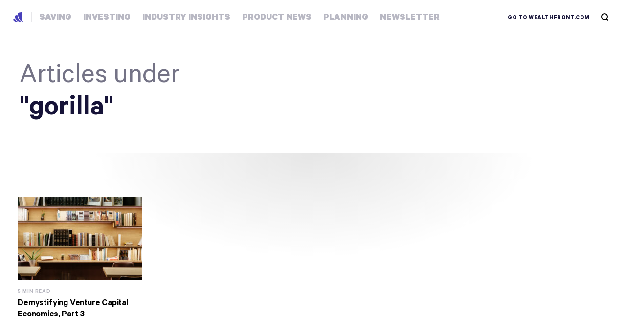

--- FILE ---
content_type: text/html; charset=UTF-8
request_url: https://www.wealthfront.com/blog/tag/gorilla/
body_size: 24094
content:
<!DOCTYPE html>
<html class="no-js" lang="en" prefix="og: http://ogp.me/ns#">
<head>
  <meta charset="UTF-8" /><script type="text/javascript">(window.NREUM||(NREUM={})).init={ajax:{deny_list:["bam.nr-data.net"]},feature_flags:["soft_nav"]};(window.NREUM||(NREUM={})).loader_config={licenseKey:"f361777eb6",applicationID:"953697885",browserID:"1103335419"};;/*! For license information please see nr-loader-rum-1.308.0.min.js.LICENSE.txt */
(()=>{var e,t,r={163:(e,t,r)=>{"use strict";r.d(t,{j:()=>E});var n=r(384),i=r(1741);var a=r(2555);r(860).K7.genericEvents;const s="experimental.resources",o="register",c=e=>{if(!e||"string"!=typeof e)return!1;try{document.createDocumentFragment().querySelector(e)}catch{return!1}return!0};var d=r(2614),u=r(944),l=r(8122);const f="[data-nr-mask]",g=e=>(0,l.a)(e,(()=>{const e={feature_flags:[],experimental:{allow_registered_children:!1,resources:!1},mask_selector:"*",block_selector:"[data-nr-block]",mask_input_options:{color:!1,date:!1,"datetime-local":!1,email:!1,month:!1,number:!1,range:!1,search:!1,tel:!1,text:!1,time:!1,url:!1,week:!1,textarea:!1,select:!1,password:!0}};return{ajax:{deny_list:void 0,block_internal:!0,enabled:!0,autoStart:!0},api:{get allow_registered_children(){return e.feature_flags.includes(o)||e.experimental.allow_registered_children},set allow_registered_children(t){e.experimental.allow_registered_children=t},duplicate_registered_data:!1},browser_consent_mode:{enabled:!1},distributed_tracing:{enabled:void 0,exclude_newrelic_header:void 0,cors_use_newrelic_header:void 0,cors_use_tracecontext_headers:void 0,allowed_origins:void 0},get feature_flags(){return e.feature_flags},set feature_flags(t){e.feature_flags=t},generic_events:{enabled:!0,autoStart:!0},harvest:{interval:30},jserrors:{enabled:!0,autoStart:!0},logging:{enabled:!0,autoStart:!0},metrics:{enabled:!0,autoStart:!0},obfuscate:void 0,page_action:{enabled:!0},page_view_event:{enabled:!0,autoStart:!0},page_view_timing:{enabled:!0,autoStart:!0},performance:{capture_marks:!1,capture_measures:!1,capture_detail:!0,resources:{get enabled(){return e.feature_flags.includes(s)||e.experimental.resources},set enabled(t){e.experimental.resources=t},asset_types:[],first_party_domains:[],ignore_newrelic:!0}},privacy:{cookies_enabled:!0},proxy:{assets:void 0,beacon:void 0},session:{expiresMs:d.wk,inactiveMs:d.BB},session_replay:{autoStart:!0,enabled:!1,preload:!1,sampling_rate:10,error_sampling_rate:100,collect_fonts:!1,inline_images:!1,fix_stylesheets:!0,mask_all_inputs:!0,get mask_text_selector(){return e.mask_selector},set mask_text_selector(t){c(t)?e.mask_selector="".concat(t,",").concat(f):""===t||null===t?e.mask_selector=f:(0,u.R)(5,t)},get block_class(){return"nr-block"},get ignore_class(){return"nr-ignore"},get mask_text_class(){return"nr-mask"},get block_selector(){return e.block_selector},set block_selector(t){c(t)?e.block_selector+=",".concat(t):""!==t&&(0,u.R)(6,t)},get mask_input_options(){return e.mask_input_options},set mask_input_options(t){t&&"object"==typeof t?e.mask_input_options={...t,password:!0}:(0,u.R)(7,t)}},session_trace:{enabled:!0,autoStart:!0},soft_navigations:{enabled:!0,autoStart:!0},spa:{enabled:!0,autoStart:!0},ssl:void 0,user_actions:{enabled:!0,elementAttributes:["id","className","tagName","type"]}}})());var p=r(6154),m=r(9324);let h=0;const v={buildEnv:m.F3,distMethod:m.Xs,version:m.xv,originTime:p.WN},b={consented:!1},y={appMetadata:{},get consented(){return this.session?.state?.consent||b.consented},set consented(e){b.consented=e},customTransaction:void 0,denyList:void 0,disabled:!1,harvester:void 0,isolatedBacklog:!1,isRecording:!1,loaderType:void 0,maxBytes:3e4,obfuscator:void 0,onerror:void 0,ptid:void 0,releaseIds:{},session:void 0,timeKeeper:void 0,registeredEntities:[],jsAttributesMetadata:{bytes:0},get harvestCount(){return++h}},_=e=>{const t=(0,l.a)(e,y),r=Object.keys(v).reduce((e,t)=>(e[t]={value:v[t],writable:!1,configurable:!0,enumerable:!0},e),{});return Object.defineProperties(t,r)};var w=r(5701);const x=e=>{const t=e.startsWith("http");e+="/",r.p=t?e:"https://"+e};var R=r(7836),k=r(3241);const A={accountID:void 0,trustKey:void 0,agentID:void 0,licenseKey:void 0,applicationID:void 0,xpid:void 0},S=e=>(0,l.a)(e,A),T=new Set;function E(e,t={},r,s){let{init:o,info:c,loader_config:d,runtime:u={},exposed:l=!0}=t;if(!c){const e=(0,n.pV)();o=e.init,c=e.info,d=e.loader_config}e.init=g(o||{}),e.loader_config=S(d||{}),c.jsAttributes??={},p.bv&&(c.jsAttributes.isWorker=!0),e.info=(0,a.D)(c);const f=e.init,m=[c.beacon,c.errorBeacon];T.has(e.agentIdentifier)||(f.proxy.assets&&(x(f.proxy.assets),m.push(f.proxy.assets)),f.proxy.beacon&&m.push(f.proxy.beacon),e.beacons=[...m],function(e){const t=(0,n.pV)();Object.getOwnPropertyNames(i.W.prototype).forEach(r=>{const n=i.W.prototype[r];if("function"!=typeof n||"constructor"===n)return;let a=t[r];e[r]&&!1!==e.exposed&&"micro-agent"!==e.runtime?.loaderType&&(t[r]=(...t)=>{const n=e[r](...t);return a?a(...t):n})})}(e),(0,n.US)("activatedFeatures",w.B)),u.denyList=[...f.ajax.deny_list||[],...f.ajax.block_internal?m:[]],u.ptid=e.agentIdentifier,u.loaderType=r,e.runtime=_(u),T.has(e.agentIdentifier)||(e.ee=R.ee.get(e.agentIdentifier),e.exposed=l,(0,k.W)({agentIdentifier:e.agentIdentifier,drained:!!w.B?.[e.agentIdentifier],type:"lifecycle",name:"initialize",feature:void 0,data:e.config})),T.add(e.agentIdentifier)}},384:(e,t,r)=>{"use strict";r.d(t,{NT:()=>s,US:()=>u,Zm:()=>o,bQ:()=>d,dV:()=>c,pV:()=>l});var n=r(6154),i=r(1863),a=r(1910);const s={beacon:"bam.nr-data.net",errorBeacon:"bam.nr-data.net"};function o(){return n.gm.NREUM||(n.gm.NREUM={}),void 0===n.gm.newrelic&&(n.gm.newrelic=n.gm.NREUM),n.gm.NREUM}function c(){let e=o();return e.o||(e.o={ST:n.gm.setTimeout,SI:n.gm.setImmediate||n.gm.setInterval,CT:n.gm.clearTimeout,XHR:n.gm.XMLHttpRequest,REQ:n.gm.Request,EV:n.gm.Event,PR:n.gm.Promise,MO:n.gm.MutationObserver,FETCH:n.gm.fetch,WS:n.gm.WebSocket},(0,a.i)(...Object.values(e.o))),e}function d(e,t){let r=o();r.initializedAgents??={},t.initializedAt={ms:(0,i.t)(),date:new Date},r.initializedAgents[e]=t}function u(e,t){o()[e]=t}function l(){return function(){let e=o();const t=e.info||{};e.info={beacon:s.beacon,errorBeacon:s.errorBeacon,...t}}(),function(){let e=o();const t=e.init||{};e.init={...t}}(),c(),function(){let e=o();const t=e.loader_config||{};e.loader_config={...t}}(),o()}},782:(e,t,r)=>{"use strict";r.d(t,{T:()=>n});const n=r(860).K7.pageViewTiming},860:(e,t,r)=>{"use strict";r.d(t,{$J:()=>u,K7:()=>c,P3:()=>d,XX:()=>i,Yy:()=>o,df:()=>a,qY:()=>n,v4:()=>s});const n="events",i="jserrors",a="browser/blobs",s="rum",o="browser/logs",c={ajax:"ajax",genericEvents:"generic_events",jserrors:i,logging:"logging",metrics:"metrics",pageAction:"page_action",pageViewEvent:"page_view_event",pageViewTiming:"page_view_timing",sessionReplay:"session_replay",sessionTrace:"session_trace",softNav:"soft_navigations",spa:"spa"},d={[c.pageViewEvent]:1,[c.pageViewTiming]:2,[c.metrics]:3,[c.jserrors]:4,[c.spa]:5,[c.ajax]:6,[c.sessionTrace]:7,[c.softNav]:8,[c.sessionReplay]:9,[c.logging]:10,[c.genericEvents]:11},u={[c.pageViewEvent]:s,[c.pageViewTiming]:n,[c.ajax]:n,[c.spa]:n,[c.softNav]:n,[c.metrics]:i,[c.jserrors]:i,[c.sessionTrace]:a,[c.sessionReplay]:a,[c.logging]:o,[c.genericEvents]:"ins"}},944:(e,t,r)=>{"use strict";r.d(t,{R:()=>i});var n=r(3241);function i(e,t){"function"==typeof console.debug&&(console.debug("New Relic Warning: https://github.com/newrelic/newrelic-browser-agent/blob/main/docs/warning-codes.md#".concat(e),t),(0,n.W)({agentIdentifier:null,drained:null,type:"data",name:"warn",feature:"warn",data:{code:e,secondary:t}}))}},1687:(e,t,r)=>{"use strict";r.d(t,{Ak:()=>d,Ze:()=>f,x3:()=>u});var n=r(3241),i=r(7836),a=r(3606),s=r(860),o=r(2646);const c={};function d(e,t){const r={staged:!1,priority:s.P3[t]||0};l(e),c[e].get(t)||c[e].set(t,r)}function u(e,t){e&&c[e]&&(c[e].get(t)&&c[e].delete(t),p(e,t,!1),c[e].size&&g(e))}function l(e){if(!e)throw new Error("agentIdentifier required");c[e]||(c[e]=new Map)}function f(e="",t="feature",r=!1){if(l(e),!e||!c[e].get(t)||r)return p(e,t);c[e].get(t).staged=!0,g(e)}function g(e){const t=Array.from(c[e]);t.every(([e,t])=>t.staged)&&(t.sort((e,t)=>e[1].priority-t[1].priority),t.forEach(([t])=>{c[e].delete(t),p(e,t)}))}function p(e,t,r=!0){const s=e?i.ee.get(e):i.ee,c=a.i.handlers;if(!s.aborted&&s.backlog&&c){if((0,n.W)({agentIdentifier:e,type:"lifecycle",name:"drain",feature:t}),r){const e=s.backlog[t],r=c[t];if(r){for(let t=0;e&&t<e.length;++t)m(e[t],r);Object.entries(r).forEach(([e,t])=>{Object.values(t||{}).forEach(t=>{t[0]?.on&&t[0]?.context()instanceof o.y&&t[0].on(e,t[1])})})}}s.isolatedBacklog||delete c[t],s.backlog[t]=null,s.emit("drain-"+t,[])}}function m(e,t){var r=e[1];Object.values(t[r]||{}).forEach(t=>{var r=e[0];if(t[0]===r){var n=t[1],i=e[3],a=e[2];n.apply(i,a)}})}},1738:(e,t,r)=>{"use strict";r.d(t,{U:()=>g,Y:()=>f});var n=r(3241),i=r(9908),a=r(1863),s=r(944),o=r(5701),c=r(3969),d=r(8362),u=r(860),l=r(4261);function f(e,t,r,a){const f=a||r;!f||f[e]&&f[e]!==d.d.prototype[e]||(f[e]=function(){(0,i.p)(c.xV,["API/"+e+"/called"],void 0,u.K7.metrics,r.ee),(0,n.W)({agentIdentifier:r.agentIdentifier,drained:!!o.B?.[r.agentIdentifier],type:"data",name:"api",feature:l.Pl+e,data:{}});try{return t.apply(this,arguments)}catch(e){(0,s.R)(23,e)}})}function g(e,t,r,n,s){const o=e.info;null===r?delete o.jsAttributes[t]:o.jsAttributes[t]=r,(s||null===r)&&(0,i.p)(l.Pl+n,[(0,a.t)(),t,r],void 0,"session",e.ee)}},1741:(e,t,r)=>{"use strict";r.d(t,{W:()=>a});var n=r(944),i=r(4261);class a{#e(e,...t){if(this[e]!==a.prototype[e])return this[e](...t);(0,n.R)(35,e)}addPageAction(e,t){return this.#e(i.hG,e,t)}register(e){return this.#e(i.eY,e)}recordCustomEvent(e,t){return this.#e(i.fF,e,t)}setPageViewName(e,t){return this.#e(i.Fw,e,t)}setCustomAttribute(e,t,r){return this.#e(i.cD,e,t,r)}noticeError(e,t){return this.#e(i.o5,e,t)}setUserId(e,t=!1){return this.#e(i.Dl,e,t)}setApplicationVersion(e){return this.#e(i.nb,e)}setErrorHandler(e){return this.#e(i.bt,e)}addRelease(e,t){return this.#e(i.k6,e,t)}log(e,t){return this.#e(i.$9,e,t)}start(){return this.#e(i.d3)}finished(e){return this.#e(i.BL,e)}recordReplay(){return this.#e(i.CH)}pauseReplay(){return this.#e(i.Tb)}addToTrace(e){return this.#e(i.U2,e)}setCurrentRouteName(e){return this.#e(i.PA,e)}interaction(e){return this.#e(i.dT,e)}wrapLogger(e,t,r){return this.#e(i.Wb,e,t,r)}measure(e,t){return this.#e(i.V1,e,t)}consent(e){return this.#e(i.Pv,e)}}},1863:(e,t,r)=>{"use strict";function n(){return Math.floor(performance.now())}r.d(t,{t:()=>n})},1910:(e,t,r)=>{"use strict";r.d(t,{i:()=>a});var n=r(944);const i=new Map;function a(...e){return e.every(e=>{if(i.has(e))return i.get(e);const t="function"==typeof e?e.toString():"",r=t.includes("[native code]"),a=t.includes("nrWrapper");return r||a||(0,n.R)(64,e?.name||t),i.set(e,r),r})}},2555:(e,t,r)=>{"use strict";r.d(t,{D:()=>o,f:()=>s});var n=r(384),i=r(8122);const a={beacon:n.NT.beacon,errorBeacon:n.NT.errorBeacon,licenseKey:void 0,applicationID:void 0,sa:void 0,queueTime:void 0,applicationTime:void 0,ttGuid:void 0,user:void 0,account:void 0,product:void 0,extra:void 0,jsAttributes:{},userAttributes:void 0,atts:void 0,transactionName:void 0,tNamePlain:void 0};function s(e){try{return!!e.licenseKey&&!!e.errorBeacon&&!!e.applicationID}catch(e){return!1}}const o=e=>(0,i.a)(e,a)},2614:(e,t,r)=>{"use strict";r.d(t,{BB:()=>s,H3:()=>n,g:()=>d,iL:()=>c,tS:()=>o,uh:()=>i,wk:()=>a});const n="NRBA",i="SESSION",a=144e5,s=18e5,o={STARTED:"session-started",PAUSE:"session-pause",RESET:"session-reset",RESUME:"session-resume",UPDATE:"session-update"},c={SAME_TAB:"same-tab",CROSS_TAB:"cross-tab"},d={OFF:0,FULL:1,ERROR:2}},2646:(e,t,r)=>{"use strict";r.d(t,{y:()=>n});class n{constructor(e){this.contextId=e}}},2843:(e,t,r)=>{"use strict";r.d(t,{G:()=>a,u:()=>i});var n=r(3878);function i(e,t=!1,r,i){(0,n.DD)("visibilitychange",function(){if(t)return void("hidden"===document.visibilityState&&e());e(document.visibilityState)},r,i)}function a(e,t,r){(0,n.sp)("pagehide",e,t,r)}},3241:(e,t,r)=>{"use strict";r.d(t,{W:()=>a});var n=r(6154);const i="newrelic";function a(e={}){try{n.gm.dispatchEvent(new CustomEvent(i,{detail:e}))}catch(e){}}},3606:(e,t,r)=>{"use strict";r.d(t,{i:()=>a});var n=r(9908);a.on=s;var i=a.handlers={};function a(e,t,r,a){s(a||n.d,i,e,t,r)}function s(e,t,r,i,a){a||(a="feature"),e||(e=n.d);var s=t[a]=t[a]||{};(s[r]=s[r]||[]).push([e,i])}},3878:(e,t,r)=>{"use strict";function n(e,t){return{capture:e,passive:!1,signal:t}}function i(e,t,r=!1,i){window.addEventListener(e,t,n(r,i))}function a(e,t,r=!1,i){document.addEventListener(e,t,n(r,i))}r.d(t,{DD:()=>a,jT:()=>n,sp:()=>i})},3969:(e,t,r)=>{"use strict";r.d(t,{TZ:()=>n,XG:()=>o,rs:()=>i,xV:()=>s,z_:()=>a});const n=r(860).K7.metrics,i="sm",a="cm",s="storeSupportabilityMetrics",o="storeEventMetrics"},4234:(e,t,r)=>{"use strict";r.d(t,{W:()=>a});var n=r(7836),i=r(1687);class a{constructor(e,t){this.agentIdentifier=e,this.ee=n.ee.get(e),this.featureName=t,this.blocked=!1}deregisterDrain(){(0,i.x3)(this.agentIdentifier,this.featureName)}}},4261:(e,t,r)=>{"use strict";r.d(t,{$9:()=>d,BL:()=>o,CH:()=>g,Dl:()=>_,Fw:()=>y,PA:()=>h,Pl:()=>n,Pv:()=>k,Tb:()=>l,U2:()=>a,V1:()=>R,Wb:()=>x,bt:()=>b,cD:()=>v,d3:()=>w,dT:()=>c,eY:()=>p,fF:()=>f,hG:()=>i,k6:()=>s,nb:()=>m,o5:()=>u});const n="api-",i="addPageAction",a="addToTrace",s="addRelease",o="finished",c="interaction",d="log",u="noticeError",l="pauseReplay",f="recordCustomEvent",g="recordReplay",p="register",m="setApplicationVersion",h="setCurrentRouteName",v="setCustomAttribute",b="setErrorHandler",y="setPageViewName",_="setUserId",w="start",x="wrapLogger",R="measure",k="consent"},5289:(e,t,r)=>{"use strict";r.d(t,{GG:()=>s,Qr:()=>c,sB:()=>o});var n=r(3878),i=r(6389);function a(){return"undefined"==typeof document||"complete"===document.readyState}function s(e,t){if(a())return e();const r=(0,i.J)(e),s=setInterval(()=>{a()&&(clearInterval(s),r())},500);(0,n.sp)("load",r,t)}function o(e){if(a())return e();(0,n.DD)("DOMContentLoaded",e)}function c(e){if(a())return e();(0,n.sp)("popstate",e)}},5607:(e,t,r)=>{"use strict";r.d(t,{W:()=>n});const n=(0,r(9566).bz)()},5701:(e,t,r)=>{"use strict";r.d(t,{B:()=>a,t:()=>s});var n=r(3241);const i=new Set,a={};function s(e,t){const r=t.agentIdentifier;a[r]??={},e&&"object"==typeof e&&(i.has(r)||(t.ee.emit("rumresp",[e]),a[r]=e,i.add(r),(0,n.W)({agentIdentifier:r,loaded:!0,drained:!0,type:"lifecycle",name:"load",feature:void 0,data:e})))}},6154:(e,t,r)=>{"use strict";r.d(t,{OF:()=>c,RI:()=>i,WN:()=>u,bv:()=>a,eN:()=>l,gm:()=>s,mw:()=>o,sb:()=>d});var n=r(1863);const i="undefined"!=typeof window&&!!window.document,a="undefined"!=typeof WorkerGlobalScope&&("undefined"!=typeof self&&self instanceof WorkerGlobalScope&&self.navigator instanceof WorkerNavigator||"undefined"!=typeof globalThis&&globalThis instanceof WorkerGlobalScope&&globalThis.navigator instanceof WorkerNavigator),s=i?window:"undefined"!=typeof WorkerGlobalScope&&("undefined"!=typeof self&&self instanceof WorkerGlobalScope&&self||"undefined"!=typeof globalThis&&globalThis instanceof WorkerGlobalScope&&globalThis),o=Boolean("hidden"===s?.document?.visibilityState),c=/iPad|iPhone|iPod/.test(s.navigator?.userAgent),d=c&&"undefined"==typeof SharedWorker,u=((()=>{const e=s.navigator?.userAgent?.match(/Firefox[/\s](\d+\.\d+)/);Array.isArray(e)&&e.length>=2&&e[1]})(),Date.now()-(0,n.t)()),l=()=>"undefined"!=typeof PerformanceNavigationTiming&&s?.performance?.getEntriesByType("navigation")?.[0]?.responseStart},6389:(e,t,r)=>{"use strict";function n(e,t=500,r={}){const n=r?.leading||!1;let i;return(...r)=>{n&&void 0===i&&(e.apply(this,r),i=setTimeout(()=>{i=clearTimeout(i)},t)),n||(clearTimeout(i),i=setTimeout(()=>{e.apply(this,r)},t))}}function i(e){let t=!1;return(...r)=>{t||(t=!0,e.apply(this,r))}}r.d(t,{J:()=>i,s:()=>n})},6630:(e,t,r)=>{"use strict";r.d(t,{T:()=>n});const n=r(860).K7.pageViewEvent},7699:(e,t,r)=>{"use strict";r.d(t,{It:()=>a,KC:()=>o,No:()=>i,qh:()=>s});var n=r(860);const i=16e3,a=1e6,s="SESSION_ERROR",o={[n.K7.logging]:!0,[n.K7.genericEvents]:!1,[n.K7.jserrors]:!1,[n.K7.ajax]:!1}},7836:(e,t,r)=>{"use strict";r.d(t,{P:()=>o,ee:()=>c});var n=r(384),i=r(8990),a=r(2646),s=r(5607);const o="nr@context:".concat(s.W),c=function e(t,r){var n={},s={},u={},l=!1;try{l=16===r.length&&d.initializedAgents?.[r]?.runtime.isolatedBacklog}catch(e){}var f={on:p,addEventListener:p,removeEventListener:function(e,t){var r=n[e];if(!r)return;for(var i=0;i<r.length;i++)r[i]===t&&r.splice(i,1)},emit:function(e,r,n,i,a){!1!==a&&(a=!0);if(c.aborted&&!i)return;t&&a&&t.emit(e,r,n);var o=g(n);m(e).forEach(e=>{e.apply(o,r)});var d=v()[s[e]];d&&d.push([f,e,r,o]);return o},get:h,listeners:m,context:g,buffer:function(e,t){const r=v();if(t=t||"feature",f.aborted)return;Object.entries(e||{}).forEach(([e,n])=>{s[n]=t,t in r||(r[t]=[])})},abort:function(){f._aborted=!0,Object.keys(f.backlog).forEach(e=>{delete f.backlog[e]})},isBuffering:function(e){return!!v()[s[e]]},debugId:r,backlog:l?{}:t&&"object"==typeof t.backlog?t.backlog:{},isolatedBacklog:l};return Object.defineProperty(f,"aborted",{get:()=>{let e=f._aborted||!1;return e||(t&&(e=t.aborted),e)}}),f;function g(e){return e&&e instanceof a.y?e:e?(0,i.I)(e,o,()=>new a.y(o)):new a.y(o)}function p(e,t){n[e]=m(e).concat(t)}function m(e){return n[e]||[]}function h(t){return u[t]=u[t]||e(f,t)}function v(){return f.backlog}}(void 0,"globalEE"),d=(0,n.Zm)();d.ee||(d.ee=c)},8122:(e,t,r)=>{"use strict";r.d(t,{a:()=>i});var n=r(944);function i(e,t){try{if(!e||"object"!=typeof e)return(0,n.R)(3);if(!t||"object"!=typeof t)return(0,n.R)(4);const r=Object.create(Object.getPrototypeOf(t),Object.getOwnPropertyDescriptors(t)),a=0===Object.keys(r).length?e:r;for(let s in a)if(void 0!==e[s])try{if(null===e[s]){r[s]=null;continue}Array.isArray(e[s])&&Array.isArray(t[s])?r[s]=Array.from(new Set([...e[s],...t[s]])):"object"==typeof e[s]&&"object"==typeof t[s]?r[s]=i(e[s],t[s]):r[s]=e[s]}catch(e){r[s]||(0,n.R)(1,e)}return r}catch(e){(0,n.R)(2,e)}}},8362:(e,t,r)=>{"use strict";r.d(t,{d:()=>a});var n=r(9566),i=r(1741);class a extends i.W{agentIdentifier=(0,n.LA)(16)}},8374:(e,t,r)=>{r.nc=(()=>{try{return document?.currentScript?.nonce}catch(e){}return""})()},8990:(e,t,r)=>{"use strict";r.d(t,{I:()=>i});var n=Object.prototype.hasOwnProperty;function i(e,t,r){if(n.call(e,t))return e[t];var i=r();if(Object.defineProperty&&Object.keys)try{return Object.defineProperty(e,t,{value:i,writable:!0,enumerable:!1}),i}catch(e){}return e[t]=i,i}},9324:(e,t,r)=>{"use strict";r.d(t,{F3:()=>i,Xs:()=>a,xv:()=>n});const n="1.308.0",i="PROD",a="CDN"},9566:(e,t,r)=>{"use strict";r.d(t,{LA:()=>o,bz:()=>s});var n=r(6154);const i="xxxxxxxx-xxxx-4xxx-yxxx-xxxxxxxxxxxx";function a(e,t){return e?15&e[t]:16*Math.random()|0}function s(){const e=n.gm?.crypto||n.gm?.msCrypto;let t,r=0;return e&&e.getRandomValues&&(t=e.getRandomValues(new Uint8Array(30))),i.split("").map(e=>"x"===e?a(t,r++).toString(16):"y"===e?(3&a()|8).toString(16):e).join("")}function o(e){const t=n.gm?.crypto||n.gm?.msCrypto;let r,i=0;t&&t.getRandomValues&&(r=t.getRandomValues(new Uint8Array(e)));const s=[];for(var o=0;o<e;o++)s.push(a(r,i++).toString(16));return s.join("")}},9908:(e,t,r)=>{"use strict";r.d(t,{d:()=>n,p:()=>i});var n=r(7836).ee.get("handle");function i(e,t,r,i,a){a?(a.buffer([e],i),a.emit(e,t,r)):(n.buffer([e],i),n.emit(e,t,r))}}},n={};function i(e){var t=n[e];if(void 0!==t)return t.exports;var a=n[e]={exports:{}};return r[e](a,a.exports,i),a.exports}i.m=r,i.d=(e,t)=>{for(var r in t)i.o(t,r)&&!i.o(e,r)&&Object.defineProperty(e,r,{enumerable:!0,get:t[r]})},i.f={},i.e=e=>Promise.all(Object.keys(i.f).reduce((t,r)=>(i.f[r](e,t),t),[])),i.u=e=>"nr-rum-1.308.0.min.js",i.o=(e,t)=>Object.prototype.hasOwnProperty.call(e,t),e={},t="NRBA-1.308.0.PROD:",i.l=(r,n,a,s)=>{if(e[r])e[r].push(n);else{var o,c;if(void 0!==a)for(var d=document.getElementsByTagName("script"),u=0;u<d.length;u++){var l=d[u];if(l.getAttribute("src")==r||l.getAttribute("data-webpack")==t+a){o=l;break}}if(!o){c=!0;var f={296:"sha512-+MIMDsOcckGXa1EdWHqFNv7P+JUkd5kQwCBr3KE6uCvnsBNUrdSt4a/3/L4j4TxtnaMNjHpza2/erNQbpacJQA=="};(o=document.createElement("script")).charset="utf-8",i.nc&&o.setAttribute("nonce",i.nc),o.setAttribute("data-webpack",t+a),o.src=r,0!==o.src.indexOf(window.location.origin+"/")&&(o.crossOrigin="anonymous"),f[s]&&(o.integrity=f[s])}e[r]=[n];var g=(t,n)=>{o.onerror=o.onload=null,clearTimeout(p);var i=e[r];if(delete e[r],o.parentNode&&o.parentNode.removeChild(o),i&&i.forEach(e=>e(n)),t)return t(n)},p=setTimeout(g.bind(null,void 0,{type:"timeout",target:o}),12e4);o.onerror=g.bind(null,o.onerror),o.onload=g.bind(null,o.onload),c&&document.head.appendChild(o)}},i.r=e=>{"undefined"!=typeof Symbol&&Symbol.toStringTag&&Object.defineProperty(e,Symbol.toStringTag,{value:"Module"}),Object.defineProperty(e,"__esModule",{value:!0})},i.p="https://js-agent.newrelic.com/",(()=>{var e={374:0,840:0};i.f.j=(t,r)=>{var n=i.o(e,t)?e[t]:void 0;if(0!==n)if(n)r.push(n[2]);else{var a=new Promise((r,i)=>n=e[t]=[r,i]);r.push(n[2]=a);var s=i.p+i.u(t),o=new Error;i.l(s,r=>{if(i.o(e,t)&&(0!==(n=e[t])&&(e[t]=void 0),n)){var a=r&&("load"===r.type?"missing":r.type),s=r&&r.target&&r.target.src;o.message="Loading chunk "+t+" failed: ("+a+": "+s+")",o.name="ChunkLoadError",o.type=a,o.request=s,n[1](o)}},"chunk-"+t,t)}};var t=(t,r)=>{var n,a,[s,o,c]=r,d=0;if(s.some(t=>0!==e[t])){for(n in o)i.o(o,n)&&(i.m[n]=o[n]);if(c)c(i)}for(t&&t(r);d<s.length;d++)a=s[d],i.o(e,a)&&e[a]&&e[a][0](),e[a]=0},r=self["webpackChunk:NRBA-1.308.0.PROD"]=self["webpackChunk:NRBA-1.308.0.PROD"]||[];r.forEach(t.bind(null,0)),r.push=t.bind(null,r.push.bind(r))})(),(()=>{"use strict";i(8374);var e=i(8362),t=i(860);const r=Object.values(t.K7);var n=i(163);var a=i(9908),s=i(1863),o=i(4261),c=i(1738);var d=i(1687),u=i(4234),l=i(5289),f=i(6154),g=i(944),p=i(384);const m=e=>f.RI&&!0===e?.privacy.cookies_enabled;function h(e){return!!(0,p.dV)().o.MO&&m(e)&&!0===e?.session_trace.enabled}var v=i(6389),b=i(7699);class y extends u.W{constructor(e,t){super(e.agentIdentifier,t),this.agentRef=e,this.abortHandler=void 0,this.featAggregate=void 0,this.loadedSuccessfully=void 0,this.onAggregateImported=new Promise(e=>{this.loadedSuccessfully=e}),this.deferred=Promise.resolve(),!1===e.init[this.featureName].autoStart?this.deferred=new Promise((t,r)=>{this.ee.on("manual-start-all",(0,v.J)(()=>{(0,d.Ak)(e.agentIdentifier,this.featureName),t()}))}):(0,d.Ak)(e.agentIdentifier,t)}importAggregator(e,t,r={}){if(this.featAggregate)return;const n=async()=>{let n;await this.deferred;try{if(m(e.init)){const{setupAgentSession:t}=await i.e(296).then(i.bind(i,3305));n=t(e)}}catch(e){(0,g.R)(20,e),this.ee.emit("internal-error",[e]),(0,a.p)(b.qh,[e],void 0,this.featureName,this.ee)}try{if(!this.#t(this.featureName,n,e.init))return(0,d.Ze)(this.agentIdentifier,this.featureName),void this.loadedSuccessfully(!1);const{Aggregate:i}=await t();this.featAggregate=new i(e,r),e.runtime.harvester.initializedAggregates.push(this.featAggregate),this.loadedSuccessfully(!0)}catch(e){(0,g.R)(34,e),this.abortHandler?.(),(0,d.Ze)(this.agentIdentifier,this.featureName,!0),this.loadedSuccessfully(!1),this.ee&&this.ee.abort()}};f.RI?(0,l.GG)(()=>n(),!0):n()}#t(e,r,n){if(this.blocked)return!1;switch(e){case t.K7.sessionReplay:return h(n)&&!!r;case t.K7.sessionTrace:return!!r;default:return!0}}}var _=i(6630),w=i(2614),x=i(3241);class R extends y{static featureName=_.T;constructor(e){var t;super(e,_.T),this.setupInspectionEvents(e.agentIdentifier),t=e,(0,c.Y)(o.Fw,function(e,r){"string"==typeof e&&("/"!==e.charAt(0)&&(e="/"+e),t.runtime.customTransaction=(r||"http://custom.transaction")+e,(0,a.p)(o.Pl+o.Fw,[(0,s.t)()],void 0,void 0,t.ee))},t),this.importAggregator(e,()=>i.e(296).then(i.bind(i,3943)))}setupInspectionEvents(e){const t=(t,r)=>{t&&(0,x.W)({agentIdentifier:e,timeStamp:t.timeStamp,loaded:"complete"===t.target.readyState,type:"window",name:r,data:t.target.location+""})};(0,l.sB)(e=>{t(e,"DOMContentLoaded")}),(0,l.GG)(e=>{t(e,"load")}),(0,l.Qr)(e=>{t(e,"navigate")}),this.ee.on(w.tS.UPDATE,(t,r)=>{(0,x.W)({agentIdentifier:e,type:"lifecycle",name:"session",data:r})})}}class k extends e.d{constructor(e){var t;(super(),f.gm)?(this.features={},(0,p.bQ)(this.agentIdentifier,this),this.desiredFeatures=new Set(e.features||[]),this.desiredFeatures.add(R),(0,n.j)(this,e,e.loaderType||"agent"),t=this,(0,c.Y)(o.cD,function(e,r,n=!1){if("string"==typeof e){if(["string","number","boolean"].includes(typeof r)||null===r)return(0,c.U)(t,e,r,o.cD,n);(0,g.R)(40,typeof r)}else(0,g.R)(39,typeof e)},t),function(e){(0,c.Y)(o.Dl,function(t,r=!1){if("string"!=typeof t&&null!==t)return void(0,g.R)(41,typeof t);const n=e.info.jsAttributes["enduser.id"];r&&null!=n&&n!==t?(0,a.p)(o.Pl+"setUserIdAndResetSession",[t],void 0,"session",e.ee):(0,c.U)(e,"enduser.id",t,o.Dl,!0)},e)}(this),function(e){(0,c.Y)(o.nb,function(t){if("string"==typeof t||null===t)return(0,c.U)(e,"application.version",t,o.nb,!1);(0,g.R)(42,typeof t)},e)}(this),function(e){(0,c.Y)(o.d3,function(){e.ee.emit("manual-start-all")},e)}(this),function(e){(0,c.Y)(o.Pv,function(t=!0){if("boolean"==typeof t){if((0,a.p)(o.Pl+o.Pv,[t],void 0,"session",e.ee),e.runtime.consented=t,t){const t=e.features.page_view_event;t.onAggregateImported.then(e=>{const r=t.featAggregate;e&&!r.sentRum&&r.sendRum()})}}else(0,g.R)(65,typeof t)},e)}(this),this.run()):(0,g.R)(21)}get config(){return{info:this.info,init:this.init,loader_config:this.loader_config,runtime:this.runtime}}get api(){return this}run(){try{const e=function(e){const t={};return r.forEach(r=>{t[r]=!!e[r]?.enabled}),t}(this.init),n=[...this.desiredFeatures];n.sort((e,r)=>t.P3[e.featureName]-t.P3[r.featureName]),n.forEach(r=>{if(!e[r.featureName]&&r.featureName!==t.K7.pageViewEvent)return;if(r.featureName===t.K7.spa)return void(0,g.R)(67);const n=function(e){switch(e){case t.K7.ajax:return[t.K7.jserrors];case t.K7.sessionTrace:return[t.K7.ajax,t.K7.pageViewEvent];case t.K7.sessionReplay:return[t.K7.sessionTrace];case t.K7.pageViewTiming:return[t.K7.pageViewEvent];default:return[]}}(r.featureName).filter(e=>!(e in this.features));n.length>0&&(0,g.R)(36,{targetFeature:r.featureName,missingDependencies:n}),this.features[r.featureName]=new r(this)})}catch(e){(0,g.R)(22,e);for(const e in this.features)this.features[e].abortHandler?.();const t=(0,p.Zm)();delete t.initializedAgents[this.agentIdentifier]?.features,delete this.sharedAggregator;return t.ee.get(this.agentIdentifier).abort(),!1}}}var A=i(2843),S=i(782);class T extends y{static featureName=S.T;constructor(e){super(e,S.T),f.RI&&((0,A.u)(()=>(0,a.p)("docHidden",[(0,s.t)()],void 0,S.T,this.ee),!0),(0,A.G)(()=>(0,a.p)("winPagehide",[(0,s.t)()],void 0,S.T,this.ee)),this.importAggregator(e,()=>i.e(296).then(i.bind(i,2117))))}}var E=i(3969);class I extends y{static featureName=E.TZ;constructor(e){super(e,E.TZ),f.RI&&document.addEventListener("securitypolicyviolation",e=>{(0,a.p)(E.xV,["Generic/CSPViolation/Detected"],void 0,this.featureName,this.ee)}),this.importAggregator(e,()=>i.e(296).then(i.bind(i,9623)))}}new k({features:[R,T,I],loaderType:"lite"})})()})();</script>
      <link rel="stylesheet" property="stylesheet" href="https://www.wealthfront.com/blog/wp-content/themes/wealthfront-chisel/dist/styles/main-71f71dc388.css" type="text/css">
    <meta name="viewport" content="width=device-width, initial-scale=1">
  <script>document.documentElement.classList.remove('no-js');</script>
      <script src="https://www.wealthfront.com/blog/wp-content/themes/wealthfront-chisel/dist/scripts/vendor-2a3b7c6891.js" defer></script>
    
  
    <script src="https://www.wealthfront.com/blog/wp-content/themes/wealthfront-chisel/dist/scripts/app-d206b3c780.bundle.js" defer></script>
  <link rel="pingback" href="https://www.wealthfront.com/blog/xmlrpc.php" />
      <script src="https://cdn.wealthfront.com/assets/cm/manager.js" type="module"></script>
    <meta name='robots' content='noindex, follow' />

	<!-- This site is optimized with the Yoast SEO plugin v24.3 - https://yoast.com/wordpress/plugins/seo/ -->
	<title>gorilla Archives | Wealthfront Blog</title>
	<meta property="og:locale" content="en_US" />
	<meta property="og:type" content="article" />
	<meta property="og:title" content="gorilla Archives | Wealthfront Blog" />
	<meta property="og:url" content="https://www.wealthfront.com/blog/tag/gorilla/" />
	<meta property="og:site_name" content="Wealthfront Blog" />
	<meta name="twitter:card" content="summary_large_image" />
	<meta name="twitter:site" content="@Wealthfront" />
	<script type="application/ld+json" class="yoast-schema-graph">{"@context":"https://schema.org","@graph":[{"@type":"CollectionPage","@id":"https://www.wealthfront.com/blog/tag/gorilla/","url":"https://www.wealthfront.com/blog/tag/gorilla/","name":"gorilla Archives | Wealthfront Blog","isPartOf":{"@id":"https://www.wealthfront.com/blog/#website"},"primaryImageOfPage":{"@id":"https://www.wealthfront.com/blog/tag/gorilla/#primaryimage"},"image":{"@id":"https://www.wealthfront.com/blog/tag/gorilla/#primaryimage"},"thumbnailUrl":"https://www.wealthfront.com/blog/wp-content/uploads/2017/01/education.jpg","breadcrumb":{"@id":"https://www.wealthfront.com/blog/tag/gorilla/#breadcrumb"},"inLanguage":"en-US"},{"@type":"ImageObject","inLanguage":"en-US","@id":"https://www.wealthfront.com/blog/tag/gorilla/#primaryimage","url":"https://www.wealthfront.com/blog/wp-content/uploads/2017/01/education.jpg","contentUrl":"https://www.wealthfront.com/blog/wp-content/uploads/2017/01/education.jpg","width":1472,"height":530},{"@type":"BreadcrumbList","@id":"https://www.wealthfront.com/blog/tag/gorilla/#breadcrumb","itemListElement":[{"@type":"ListItem","position":1,"name":"Home","item":"https://www.wealthfront.com/blog/"},{"@type":"ListItem","position":2,"name":"gorilla"}]},{"@type":"WebSite","@id":"https://www.wealthfront.com/blog/#website","url":"https://www.wealthfront.com/blog/","name":"Wealthfront Blog","description":"Personal Finance &amp; Investing Insights","potentialAction":[{"@type":"SearchAction","target":{"@type":"EntryPoint","urlTemplate":"https://www.wealthfront.com/blog/?s={search_term_string}"},"query-input":{"@type":"PropertyValueSpecification","valueRequired":true,"valueName":"search_term_string"}}],"inLanguage":"en-US"}]}</script>
	<!-- / Yoast SEO plugin. -->


<link rel="alternate" type="application/rss+xml" title="Wealthfront Blog &raquo; gorilla Tag Feed" href="https://www.wealthfront.com/blog/tag/gorilla/feed/" />
<style id='wp-img-auto-sizes-contain-inline-css' type='text/css'>
img:is([sizes=auto i],[sizes^="auto," i]){contain-intrinsic-size:3000px 1500px}
/*# sourceURL=wp-img-auto-sizes-contain-inline-css */
</style>
<style id='wp-block-library-inline-css' type='text/css'>
:root{--wp-block-synced-color:#7a00df;--wp-block-synced-color--rgb:122,0,223;--wp-bound-block-color:var(--wp-block-synced-color);--wp-editor-canvas-background:#ddd;--wp-admin-theme-color:#007cba;--wp-admin-theme-color--rgb:0,124,186;--wp-admin-theme-color-darker-10:#006ba1;--wp-admin-theme-color-darker-10--rgb:0,107,160.5;--wp-admin-theme-color-darker-20:#005a87;--wp-admin-theme-color-darker-20--rgb:0,90,135;--wp-admin-border-width-focus:2px}@media (min-resolution:192dpi){:root{--wp-admin-border-width-focus:1.5px}}.wp-element-button{cursor:pointer}:root .has-very-light-gray-background-color{background-color:#eee}:root .has-very-dark-gray-background-color{background-color:#313131}:root .has-very-light-gray-color{color:#eee}:root .has-very-dark-gray-color{color:#313131}:root .has-vivid-green-cyan-to-vivid-cyan-blue-gradient-background{background:linear-gradient(135deg,#00d084,#0693e3)}:root .has-purple-crush-gradient-background{background:linear-gradient(135deg,#34e2e4,#4721fb 50%,#ab1dfe)}:root .has-hazy-dawn-gradient-background{background:linear-gradient(135deg,#faaca8,#dad0ec)}:root .has-subdued-olive-gradient-background{background:linear-gradient(135deg,#fafae1,#67a671)}:root .has-atomic-cream-gradient-background{background:linear-gradient(135deg,#fdd79a,#004a59)}:root .has-nightshade-gradient-background{background:linear-gradient(135deg,#330968,#31cdcf)}:root .has-midnight-gradient-background{background:linear-gradient(135deg,#020381,#2874fc)}:root{--wp--preset--font-size--normal:16px;--wp--preset--font-size--huge:42px}.has-regular-font-size{font-size:1em}.has-larger-font-size{font-size:2.625em}.has-normal-font-size{font-size:var(--wp--preset--font-size--normal)}.has-huge-font-size{font-size:var(--wp--preset--font-size--huge)}.has-text-align-center{text-align:center}.has-text-align-left{text-align:left}.has-text-align-right{text-align:right}.has-fit-text{white-space:nowrap!important}#end-resizable-editor-section{display:none}.aligncenter{clear:both}.items-justified-left{justify-content:flex-start}.items-justified-center{justify-content:center}.items-justified-right{justify-content:flex-end}.items-justified-space-between{justify-content:space-between}.screen-reader-text{border:0;clip-path:inset(50%);height:1px;margin:-1px;overflow:hidden;padding:0;position:absolute;width:1px;word-wrap:normal!important}.screen-reader-text:focus{background-color:#ddd;clip-path:none;color:#444;display:block;font-size:1em;height:auto;left:5px;line-height:normal;padding:15px 23px 14px;text-decoration:none;top:5px;width:auto;z-index:100000}html :where(.has-border-color){border-style:solid}html :where([style*=border-top-color]){border-top-style:solid}html :where([style*=border-right-color]){border-right-style:solid}html :where([style*=border-bottom-color]){border-bottom-style:solid}html :where([style*=border-left-color]){border-left-style:solid}html :where([style*=border-width]){border-style:solid}html :where([style*=border-top-width]){border-top-style:solid}html :where([style*=border-right-width]){border-right-style:solid}html :where([style*=border-bottom-width]){border-bottom-style:solid}html :where([style*=border-left-width]){border-left-style:solid}html :where(img[class*=wp-image-]){height:auto;max-width:100%}:where(figure){margin:0 0 1em}html :where(.is-position-sticky){--wp-admin--admin-bar--position-offset:var(--wp-admin--admin-bar--height,0px)}@media screen and (max-width:600px){html :where(.is-position-sticky){--wp-admin--admin-bar--position-offset:0px}}

/*# sourceURL=wp-block-library-inline-css */
</style><style id='wp-block-heading-inline-css' type='text/css'>
h1:where(.wp-block-heading).has-background,h2:where(.wp-block-heading).has-background,h3:where(.wp-block-heading).has-background,h4:where(.wp-block-heading).has-background,h5:where(.wp-block-heading).has-background,h6:where(.wp-block-heading).has-background{padding:1.25em 2.375em}h1.has-text-align-left[style*=writing-mode]:where([style*=vertical-lr]),h1.has-text-align-right[style*=writing-mode]:where([style*=vertical-rl]),h2.has-text-align-left[style*=writing-mode]:where([style*=vertical-lr]),h2.has-text-align-right[style*=writing-mode]:where([style*=vertical-rl]),h3.has-text-align-left[style*=writing-mode]:where([style*=vertical-lr]),h3.has-text-align-right[style*=writing-mode]:where([style*=vertical-rl]),h4.has-text-align-left[style*=writing-mode]:where([style*=vertical-lr]),h4.has-text-align-right[style*=writing-mode]:where([style*=vertical-rl]),h5.has-text-align-left[style*=writing-mode]:where([style*=vertical-lr]),h5.has-text-align-right[style*=writing-mode]:where([style*=vertical-rl]),h6.has-text-align-left[style*=writing-mode]:where([style*=vertical-lr]),h6.has-text-align-right[style*=writing-mode]:where([style*=vertical-rl]){rotate:180deg}
/*# sourceURL=https://www.wealthfront.com/blog/wp-includes/blocks/heading/style.min.css */
</style>
<style id='wp-block-paragraph-inline-css' type='text/css'>
.is-small-text{font-size:.875em}.is-regular-text{font-size:1em}.is-large-text{font-size:2.25em}.is-larger-text{font-size:3em}.has-drop-cap:not(:focus):first-letter{float:left;font-size:8.4em;font-style:normal;font-weight:100;line-height:.68;margin:.05em .1em 0 0;text-transform:uppercase}body.rtl .has-drop-cap:not(:focus):first-letter{float:none;margin-left:.1em}p.has-drop-cap.has-background{overflow:hidden}:root :where(p.has-background){padding:1.25em 2.375em}:where(p.has-text-color:not(.has-link-color)) a{color:inherit}p.has-text-align-left[style*="writing-mode:vertical-lr"],p.has-text-align-right[style*="writing-mode:vertical-rl"]{rotate:180deg}
/*# sourceURL=https://www.wealthfront.com/blog/wp-includes/blocks/paragraph/style.min.css */
</style>
<style id='global-styles-inline-css' type='text/css'>
:root{--wp--preset--aspect-ratio--square: 1;--wp--preset--aspect-ratio--4-3: 4/3;--wp--preset--aspect-ratio--3-4: 3/4;--wp--preset--aspect-ratio--3-2: 3/2;--wp--preset--aspect-ratio--2-3: 2/3;--wp--preset--aspect-ratio--16-9: 16/9;--wp--preset--aspect-ratio--9-16: 9/16;--wp--preset--color--black: #000000;--wp--preset--color--cyan-bluish-gray: #abb8c3;--wp--preset--color--white: #ffffff;--wp--preset--color--pale-pink: #f78da7;--wp--preset--color--vivid-red: #cf2e2e;--wp--preset--color--luminous-vivid-orange: #ff6900;--wp--preset--color--luminous-vivid-amber: #fcb900;--wp--preset--color--light-green-cyan: #7bdcb5;--wp--preset--color--vivid-green-cyan: #00d084;--wp--preset--color--pale-cyan-blue: #8ed1fc;--wp--preset--color--vivid-cyan-blue: #0693e3;--wp--preset--color--vivid-purple: #9b51e0;--wp--preset--gradient--vivid-cyan-blue-to-vivid-purple: linear-gradient(135deg,rgb(6,147,227) 0%,rgb(155,81,224) 100%);--wp--preset--gradient--light-green-cyan-to-vivid-green-cyan: linear-gradient(135deg,rgb(122,220,180) 0%,rgb(0,208,130) 100%);--wp--preset--gradient--luminous-vivid-amber-to-luminous-vivid-orange: linear-gradient(135deg,rgb(252,185,0) 0%,rgb(255,105,0) 100%);--wp--preset--gradient--luminous-vivid-orange-to-vivid-red: linear-gradient(135deg,rgb(255,105,0) 0%,rgb(207,46,46) 100%);--wp--preset--gradient--very-light-gray-to-cyan-bluish-gray: linear-gradient(135deg,rgb(238,238,238) 0%,rgb(169,184,195) 100%);--wp--preset--gradient--cool-to-warm-spectrum: linear-gradient(135deg,rgb(74,234,220) 0%,rgb(151,120,209) 20%,rgb(207,42,186) 40%,rgb(238,44,130) 60%,rgb(251,105,98) 80%,rgb(254,248,76) 100%);--wp--preset--gradient--blush-light-purple: linear-gradient(135deg,rgb(255,206,236) 0%,rgb(152,150,240) 100%);--wp--preset--gradient--blush-bordeaux: linear-gradient(135deg,rgb(254,205,165) 0%,rgb(254,45,45) 50%,rgb(107,0,62) 100%);--wp--preset--gradient--luminous-dusk: linear-gradient(135deg,rgb(255,203,112) 0%,rgb(199,81,192) 50%,rgb(65,88,208) 100%);--wp--preset--gradient--pale-ocean: linear-gradient(135deg,rgb(255,245,203) 0%,rgb(182,227,212) 50%,rgb(51,167,181) 100%);--wp--preset--gradient--electric-grass: linear-gradient(135deg,rgb(202,248,128) 0%,rgb(113,206,126) 100%);--wp--preset--gradient--midnight: linear-gradient(135deg,rgb(2,3,129) 0%,rgb(40,116,252) 100%);--wp--preset--font-size--small: 13px;--wp--preset--font-size--medium: 20px;--wp--preset--font-size--large: 36px;--wp--preset--font-size--x-large: 42px;--wp--preset--spacing--20: 0.44rem;--wp--preset--spacing--30: 0.67rem;--wp--preset--spacing--40: 1rem;--wp--preset--spacing--50: 1.5rem;--wp--preset--spacing--60: 2.25rem;--wp--preset--spacing--70: 3.38rem;--wp--preset--spacing--80: 5.06rem;--wp--preset--shadow--natural: 6px 6px 9px rgba(0, 0, 0, 0.2);--wp--preset--shadow--deep: 12px 12px 50px rgba(0, 0, 0, 0.4);--wp--preset--shadow--sharp: 6px 6px 0px rgba(0, 0, 0, 0.2);--wp--preset--shadow--outlined: 6px 6px 0px -3px rgb(255, 255, 255), 6px 6px rgb(0, 0, 0);--wp--preset--shadow--crisp: 6px 6px 0px rgb(0, 0, 0);}:where(.is-layout-flex){gap: 0.5em;}:where(.is-layout-grid){gap: 0.5em;}body .is-layout-flex{display: flex;}.is-layout-flex{flex-wrap: wrap;align-items: center;}.is-layout-flex > :is(*, div){margin: 0;}body .is-layout-grid{display: grid;}.is-layout-grid > :is(*, div){margin: 0;}:where(.wp-block-columns.is-layout-flex){gap: 2em;}:where(.wp-block-columns.is-layout-grid){gap: 2em;}:where(.wp-block-post-template.is-layout-flex){gap: 1.25em;}:where(.wp-block-post-template.is-layout-grid){gap: 1.25em;}.has-black-color{color: var(--wp--preset--color--black) !important;}.has-cyan-bluish-gray-color{color: var(--wp--preset--color--cyan-bluish-gray) !important;}.has-white-color{color: var(--wp--preset--color--white) !important;}.has-pale-pink-color{color: var(--wp--preset--color--pale-pink) !important;}.has-vivid-red-color{color: var(--wp--preset--color--vivid-red) !important;}.has-luminous-vivid-orange-color{color: var(--wp--preset--color--luminous-vivid-orange) !important;}.has-luminous-vivid-amber-color{color: var(--wp--preset--color--luminous-vivid-amber) !important;}.has-light-green-cyan-color{color: var(--wp--preset--color--light-green-cyan) !important;}.has-vivid-green-cyan-color{color: var(--wp--preset--color--vivid-green-cyan) !important;}.has-pale-cyan-blue-color{color: var(--wp--preset--color--pale-cyan-blue) !important;}.has-vivid-cyan-blue-color{color: var(--wp--preset--color--vivid-cyan-blue) !important;}.has-vivid-purple-color{color: var(--wp--preset--color--vivid-purple) !important;}.has-black-background-color{background-color: var(--wp--preset--color--black) !important;}.has-cyan-bluish-gray-background-color{background-color: var(--wp--preset--color--cyan-bluish-gray) !important;}.has-white-background-color{background-color: var(--wp--preset--color--white) !important;}.has-pale-pink-background-color{background-color: var(--wp--preset--color--pale-pink) !important;}.has-vivid-red-background-color{background-color: var(--wp--preset--color--vivid-red) !important;}.has-luminous-vivid-orange-background-color{background-color: var(--wp--preset--color--luminous-vivid-orange) !important;}.has-luminous-vivid-amber-background-color{background-color: var(--wp--preset--color--luminous-vivid-amber) !important;}.has-light-green-cyan-background-color{background-color: var(--wp--preset--color--light-green-cyan) !important;}.has-vivid-green-cyan-background-color{background-color: var(--wp--preset--color--vivid-green-cyan) !important;}.has-pale-cyan-blue-background-color{background-color: var(--wp--preset--color--pale-cyan-blue) !important;}.has-vivid-cyan-blue-background-color{background-color: var(--wp--preset--color--vivid-cyan-blue) !important;}.has-vivid-purple-background-color{background-color: var(--wp--preset--color--vivid-purple) !important;}.has-black-border-color{border-color: var(--wp--preset--color--black) !important;}.has-cyan-bluish-gray-border-color{border-color: var(--wp--preset--color--cyan-bluish-gray) !important;}.has-white-border-color{border-color: var(--wp--preset--color--white) !important;}.has-pale-pink-border-color{border-color: var(--wp--preset--color--pale-pink) !important;}.has-vivid-red-border-color{border-color: var(--wp--preset--color--vivid-red) !important;}.has-luminous-vivid-orange-border-color{border-color: var(--wp--preset--color--luminous-vivid-orange) !important;}.has-luminous-vivid-amber-border-color{border-color: var(--wp--preset--color--luminous-vivid-amber) !important;}.has-light-green-cyan-border-color{border-color: var(--wp--preset--color--light-green-cyan) !important;}.has-vivid-green-cyan-border-color{border-color: var(--wp--preset--color--vivid-green-cyan) !important;}.has-pale-cyan-blue-border-color{border-color: var(--wp--preset--color--pale-cyan-blue) !important;}.has-vivid-cyan-blue-border-color{border-color: var(--wp--preset--color--vivid-cyan-blue) !important;}.has-vivid-purple-border-color{border-color: var(--wp--preset--color--vivid-purple) !important;}.has-vivid-cyan-blue-to-vivid-purple-gradient-background{background: var(--wp--preset--gradient--vivid-cyan-blue-to-vivid-purple) !important;}.has-light-green-cyan-to-vivid-green-cyan-gradient-background{background: var(--wp--preset--gradient--light-green-cyan-to-vivid-green-cyan) !important;}.has-luminous-vivid-amber-to-luminous-vivid-orange-gradient-background{background: var(--wp--preset--gradient--luminous-vivid-amber-to-luminous-vivid-orange) !important;}.has-luminous-vivid-orange-to-vivid-red-gradient-background{background: var(--wp--preset--gradient--luminous-vivid-orange-to-vivid-red) !important;}.has-very-light-gray-to-cyan-bluish-gray-gradient-background{background: var(--wp--preset--gradient--very-light-gray-to-cyan-bluish-gray) !important;}.has-cool-to-warm-spectrum-gradient-background{background: var(--wp--preset--gradient--cool-to-warm-spectrum) !important;}.has-blush-light-purple-gradient-background{background: var(--wp--preset--gradient--blush-light-purple) !important;}.has-blush-bordeaux-gradient-background{background: var(--wp--preset--gradient--blush-bordeaux) !important;}.has-luminous-dusk-gradient-background{background: var(--wp--preset--gradient--luminous-dusk) !important;}.has-pale-ocean-gradient-background{background: var(--wp--preset--gradient--pale-ocean) !important;}.has-electric-grass-gradient-background{background: var(--wp--preset--gradient--electric-grass) !important;}.has-midnight-gradient-background{background: var(--wp--preset--gradient--midnight) !important;}.has-small-font-size{font-size: var(--wp--preset--font-size--small) !important;}.has-medium-font-size{font-size: var(--wp--preset--font-size--medium) !important;}.has-large-font-size{font-size: var(--wp--preset--font-size--large) !important;}.has-x-large-font-size{font-size: var(--wp--preset--font-size--x-large) !important;}
/*# sourceURL=global-styles-inline-css */
</style>

<style id='classic-theme-styles-inline-css' type='text/css'>
/*! This file is auto-generated */
.wp-block-button__link{color:#fff;background-color:#32373c;border-radius:9999px;box-shadow:none;text-decoration:none;padding:calc(.667em + 2px) calc(1.333em + 2px);font-size:1.125em}.wp-block-file__button{background:#32373c;color:#fff;text-decoration:none}
/*# sourceURL=/wp-includes/css/classic-themes.min.css */
</style>
<link rel='stylesheet' id='mo_saml_admin_settings_style-css' href='https://www.wealthfront.com/blog/wp-content/plugins/miniorange-saml-20-single-sign-on-multiple-idp/includes/css/jquery.ui.css' type='text/css' media='all' />
<script type="text/javascript" src="https://www.wealthfront.com/blog/wp-includes/js/jquery/jquery.js" id="jquery-js"></script>
<script type="text/javascript" src="https://www.wealthfront.com/blog/wp-content/plugins/miniorange-saml-20-single-sign-on-multiple-idp/includes/js/settings.min.js" id="mo_saml_admin_settings_script_widget-js"></script>
<link rel="https://api.w.org/" href="https://www.wealthfront.com/blog/wp-json/" /><link rel="alternate" title="JSON" type="application/json" href="https://www.wealthfront.com/blog/wp-json/wp/v2/tags/1996" /><link rel="EditURI" type="application/rsd+xml" title="RSD" href="https://www.wealthfront.com/blog/xmlrpc.php?rsd" />
<script type="text/javascript">//<![CDATA[
  function external_links_in_new_windows_loop() {
    if (!document.links) {
      document.links = document.getElementsByTagName('a');
    }
    var change_link = false;
    var force = '';
    var ignore = '';

    for (var t=0; t<document.links.length; t++) {
      var all_links = document.links[t];
      change_link = false;
      
      if(document.links[t].hasAttribute('onClick') == false) {
        // forced if the address starts with http (or also https), but does not link to the current domain
        if(all_links.href.search(/^http/) != -1 && all_links.href.search('www.wealthfront.com/blog') == -1 && all_links.href.search(/^#/) == -1) {
          // console.log('Changed ' + all_links.href);
          change_link = true;
        }
          
        if(force != '' && all_links.href.search(force) != -1) {
          // forced
          // console.log('force ' + all_links.href);
          change_link = true;
        }
        
        if(ignore != '' && all_links.href.search(ignore) != -1) {
          // console.log('ignore ' + all_links.href);
          // ignored
          change_link = false;
        }

        if(change_link == true) {
          // console.log('Changed ' + all_links.href);
          document.links[t].setAttribute('onClick', 'javascript:window.open(\'' + all_links.href.replace(/'/g, '') + '\', \'_blank\', \'noopener\'); return false;');
          document.links[t].removeAttribute('target');
        }
      }
    }
  }
  
  // Load
  function external_links_in_new_windows_load(func)
  {  
    var oldonload = window.onload;
    if (typeof window.onload != 'function'){
      window.onload = func;
    } else {
      window.onload = function(){
        oldonload();
        func();
      }
    }
  }

  external_links_in_new_windows_load(external_links_in_new_windows_loop);
  //]]></script>

<link rel="icon" href="https://www.wealthfront.com/blog/wp-content/uploads/2019/09/cropped-wave-logo-transparent-hi-res-500x500.png" sizes="32x32" />
<link rel="icon" href="https://www.wealthfront.com/blog/wp-content/uploads/2019/09/cropped-wave-logo-transparent-hi-res-500x500.png" sizes="192x192" />
<link rel="apple-touch-icon" href="https://www.wealthfront.com/blog/wp-content/uploads/2019/09/cropped-wave-logo-transparent-hi-res-500x500.png" />
<meta name="msapplication-TileImage" content="https://www.wealthfront.com/blog/wp-content/uploads/2019/09/cropped-wave-logo-transparent-hi-res-500x500.png" />

    
  <script async src="https://www.googletagmanager.com/gtag/js?id=UA-1329988-4"></script>
    <script>
    window.dataLayer = window.dataLayer || [];
    function gtag(){dataLayer.push(arguments);}
    gtag('js', new Date());
    gtag('config', 'UA-1329988-4', {
      cookie_domain: 'wealthfront.com',
    });
    gtag('config', 'AW-963914252', {
      transport_type: 'beacon',
      cookie_domain: 'wealthfront.com',
    });
  </script>
    <!-- End global site tag (gtag.js) - Google Analytics -->
      <style>
      /* Tooltip Component */
      .c-tooltip-wrapper {
        margin-top: 8px;
        font-size: 15px;
        color: #747386;
      }
      
      .c-tooltip {
        position: relative;
        display: inline-block;
      }
      
      .c-tooltip__trigger {
        text-decoration: underline;
        cursor: pointer;
      }
      
      .c-tooltip__content {
        visibility: hidden;
        opacity: 0;
        position: absolute;
        top: 100%;
        left: 50%;
        transform: translateX(-50%);
        width: 280px;
        background-color: #fff;
        color: #333;
        text-align: left;
        padding: 15px;
        border-radius: 6px;
        z-index: 1;
        margin-top: 10px;
        transition: opacity 0.3s, visibility 0.3s;
        font-size: 14px;
        line-height: 1.4;
        text-decoration: none;
        border: 1px solid #eee;
        box-shadow: 0 4px 14px rgba(0, 0, 0, 0.15);
      }
      
      /* Show on hover for desktop */
      @media (hover: hover) {
        .c-tooltip:hover .c-tooltip__content,
        .c-tooltip__trigger:focus + .c-tooltip__content {
          visibility: visible;
          opacity: 1;
        }
      }
      
      /* Active state for mobile tap */
      .c-tooltip.is-active .c-tooltip__content {
        visibility: visible;
        opacity: 1;
      }
      /* End Tooltip Component */
    </style>
  </head>

<body class="archive tag tag-gorilla tag-1996 wp-theme-wealthfront-chisel">
            <header class="c-header">
  <div class="c-header__inner">
    <a href="/blog/" rel="home" class="c-header__home">
      <?xml version="1.0" encoding="utf-8"?><svg width="21" height="20" viewBox="0 0 21 20" fill="none" xmlns="http://www.w3.org/2000/svg">
<path fill-rule="evenodd" clip-rule="evenodd" d="M21 19.9016L20.9989 19.839C20.9845 19.8131 20.9557 19.7799 20.9074 19.7377C16.3216 15.9257 16.8988 7.95121 18.2013 0.549452C18.2537 0.251415 18.2891 0.0521697 18.0565 0.0244778C16.5749 -0.151901 11.6383 0.669388 10.2214 1.06356C9.85264 1.16613 9.81947 1.2748 9.81324 1.51232C9.42441 16.3288 18.3593 19.4308 20.7874 19.9135C20.8425 19.9245 20.9637 19.9384 21 19.9016ZM8.10045 5.67232C6.28159 6.03362 4.59791 6.73881 3.14099 7.37216C3.0129 7.4096 2.80828 7.63162 2.86127 7.90767C3.4359 10.901 6.23818 19.3414 16.952 19.9983C17.1984 20.0098 17.4472 19.9637 17.253 19.8404C15.8081 18.7085 10.6701 17.5444 8.56955 6.09761C8.54808 5.98064 8.55094 5.53535 8.10045 5.67232ZM2.95945 12.6998C2.32107 13.0917 0.675222 14.1923 0.0847922 14.7594C-0.0321082 14.8716 -0.00952701 14.9511 0.041964 15.1426C0.518557 16.9146 3.33084 20.0208 10.3173 19.7796C10.6475 19.7682 10.649 19.6652 10.4767 19.5352C10.3645 19.4505 8.15627 18.7278 6.13748 16.8342C5.12737 15.8867 4.09998 14.4472 3.41069 13.079C3.23956 12.7055 3.15305 12.5809 2.95945 12.6998Z" fill="#4840BB"/>
<mask id="mask0" mask-type="alpha" maskUnits="userSpaceOnUse" x="0" y="0" width="21" height="20">
<path fill-rule="evenodd" clip-rule="evenodd" d="M21 19.9016L20.9989 19.839C20.9845 19.8131 20.9557 19.7799 20.9074 19.7377C16.3216 15.9257 16.8988 7.95121 18.2013 0.549452C18.2537 0.251415 18.2891 0.0521697 18.0565 0.0244778C16.5749 -0.151901 11.6383 0.669388 10.2214 1.06356C9.85264 1.16613 9.81947 1.2748 9.81324 1.51232C9.42441 16.3288 18.3593 19.4308 20.7874 19.9135C20.8425 19.9245 20.9637 19.9384 21 19.9016ZM8.10045 5.67232C6.28159 6.03362 4.59791 6.73881 3.14099 7.37216C3.0129 7.4096 2.80828 7.63162 2.86127 7.90767C3.4359 10.901 6.23818 19.3414 16.952 19.9983C17.1984 20.0098 17.4472 19.9637 17.253 19.8404C15.8081 18.7085 10.6701 17.5444 8.56955 6.09761C8.54808 5.98064 8.55094 5.53535 8.10045 5.67232ZM2.95945 12.6998C2.32107 13.0917 0.675222 14.1923 0.0847922 14.7594C-0.0321082 14.8716 -0.00952701 14.9511 0.041964 15.1426C0.518557 16.9146 3.33084 20.0208 10.3173 19.7796C10.6475 19.7682 10.649 19.6652 10.4767 19.5352C10.3645 19.4505 8.15627 18.7278 6.13748 16.8342C5.12737 15.8867 4.09998 14.4472 3.41069 13.079C3.23956 12.7055 3.15305 12.5809 2.95945 12.6998Z" fill="white"/>
</mask>
<g mask="url(#mask0)">
</g>
</svg>
    </a>

          <a href="/blog/" class="c-main-nav__link c-header__blog">Blog</a>
    
      <button type="button" class="c-main-nav__search">
    <i class="icon-zoom"></i>
  </button>
  <button type="button" class="c-main-nav__toggle">
    <i class="icon-menu"></i>
  </button>
  <nav class="c-main-nav__wrapper c-main-nav__wrapper--post">
    <button class="c-main-nav__close">
      <i class="icon-close"></i>
    </button>
    <ul class="c-main-nav c-main-nav__post">
              <li class="external menu-item menu-item-type-custom menu-item-object-custom menu-item-14704 c-main-nav__item">
          <a href="https://www.wealthfront.com/"
                                    class="c-main-nav__link">
            <span>Go to Wealthfront.com</span>
                      </a>
                  </li>
              <li class=" menu-item menu-item-type-taxonomy menu-item-object-category menu-item-14705 c-main-nav__item">
          <a href="https://www.wealthfront.com/blog/category/saving/"
                                    class="c-main-nav__link">
            <span>Saving</span>
                      </a>
                  </li>
              <li class=" menu-item menu-item-type-taxonomy menu-item-object-category menu-item-14706 c-main-nav__item">
          <a href="https://www.wealthfront.com/blog/category/investing/"
                                    class="c-main-nav__link">
            <span>Investing</span>
                      </a>
                  </li>
              <li class=" menu-item menu-item-type-taxonomy menu-item-object-category menu-item-14707 c-main-nav__item">
          <a href="https://www.wealthfront.com/blog/category/industry-insights/"
                                    class="c-main-nav__link">
            <span>Industry insights</span>
                      </a>
                  </li>
              <li class=" menu-item menu-item-type-taxonomy menu-item-object-category menu-item-14708 c-main-nav__item">
          <a href="https://www.wealthfront.com/blog/category/product-news/"
                                    class="c-main-nav__link">
            <span>Product news</span>
                      </a>
                  </li>
              <li class=" menu-item menu-item-type-taxonomy menu-item-object-category menu-item-14709 menu-item-has-children c-main-nav__item">
          <a href="https://www.wealthfront.com/blog/category/planning/"
            data-subnav="planning"                        class="c-main-nav__link">
            <span>Planning</span>
            <span class="c-main-nav__open-close"><span class="plus">+</span><span class="minus">-</span></span>          </a>
                      <div class="c-main-nav__subnav">
              <div class="c-main-nav__subnav-links-wrapper">
                <ul class="c-main-nav__subnav-links">
                                      <li class=" menu-item menu-item-type-taxonomy menu-item-object-category menu-item-14714 c-main-nav__subitem">
                      <a href="https://www.wealthfront.com/blog/category/planning/retirement/" class="c-main-nav__subnav-link">Retirement</a>
                      <p class="c-main-nav__subnav-desc"></p>
                    </li>
                                      <li class=" menu-item menu-item-type-taxonomy menu-item-object-category menu-item-14712 c-main-nav__subitem">
                      <a href="https://www.wealthfront.com/blog/category/planning/real-estate/" class="c-main-nav__subnav-link">Real estate</a>
                      <p class="c-main-nav__subnav-desc"></p>
                    </li>
                                      <li class=" menu-item menu-item-type-taxonomy menu-item-object-category menu-item-14711 c-main-nav__subitem">
                      <a href="https://www.wealthfront.com/blog/category/planning/taxes/" class="c-main-nav__subnav-link">Taxes</a>
                      <p class="c-main-nav__subnav-desc"></p>
                    </li>
                                      <li class=" menu-item menu-item-type-taxonomy menu-item-object-category menu-item-14713 c-main-nav__subitem">
                      <a href="https://www.wealthfront.com/blog/category/planning/college/" class="c-main-nav__subnav-link">College</a>
                      <p class="c-main-nav__subnav-desc"></p>
                    </li>
                                      <li class=" menu-item menu-item-type-taxonomy menu-item-object-category menu-item-14734 c-main-nav__subitem">
                      <a href="https://www.wealthfront.com/blog/category/planning/couples/" class="c-main-nav__subnav-link">Couples</a>
                      <p class="c-main-nav__subnav-desc"></p>
                    </li>
                                      <li class=" menu-item menu-item-type-taxonomy menu-item-object-category menu-item-14710 c-main-nav__subitem">
                      <a href="https://www.wealthfront.com/blog/category/planning/career/" class="c-main-nav__subnav-link">Career</a>
                      <p class="c-main-nav__subnav-desc"></p>
                    </li>
                                  </ul>
              </div>
            </div>
                  </li>
              <li class=" menu-item menu-item-type-taxonomy menu-item-object-category menu-item-18053 c-main-nav__item">
          <a href="https://www.wealthfront.com/blog/category/newsletter/"
                                    class="c-main-nav__link">
            <span>Newsletter</span>
                      </a>
                  </li>
          </ul>
                            <div class="u-hide__mobile c-main-nav__subnav-featured">
        <p id="featured-nav-item" class="c-main-nav__featured-cat">Featured Article <span class="c-read-time">
  9 min read
</span></p>
        <a href="https://www.wealthfront.com/blog/renting-vs-buying-a-home/">
          <h3 class="c-main-nav__featured-title">Renting vs. Buying a Home: Steps To Decide Which Is Best for You</h3>
          <img src="https://www.wealthfront.com/blog/wp-content/uploads/2019/06/house-1-330x200-c-default.png" alt="house">
          <p class="c-main-nav__featured-preview">For many people, buying a home is a huge life event and financial milestone. But&hellip;</p>
        </a>
      </div>
        <div class="c-main-nav__footer">
              <div class="c-main-nav__social">
          <p class="c-main-nav__social-title">Follow Wealthfront —</p>
          <ul class="c-main-nav__socials">
                          <li class="c-main-nav__socials-item">
                <a href="https://twitter.com/wealthfront" class="c-main-nav__social-link" target="_blank">
                  <i class="icon-twitter"></i>
                </a>
              </li>
                          <li class="c-main-nav__socials-item">
                <a href="https://www.facebook.com/Wealthfront/" class="c-main-nav__social-link" target="_blank">
                  <i class="icon-facebook"></i>
                </a>
              </li>
                          <li class="c-main-nav__socials-item">
                <a href="mailto:contact@wealthfront.com" class="c-main-nav__social-link" target="_blank">
                  <i class="icon-email"></i>
                </a>
              </li>
                      </ul>
        </div>
            <div class="c-main-nav__bottom u-hide__desktop">
        <a href="#" target="_blank" data-android="https://play.google.com/store/apps/details?id=com.wealthfront" data-ios="https://apps.apple.com/us/app/wealthfront/id816020992" class="c-btn c-btn--primary">Download Wealthfront APP</a>
        <p class="c-main-nav__social-title c-main-nav__bottom-download">Download Wealthfront APP —</p>
        <a href="https://apps.apple.com/us/app/wealthfront/id816020992" class="c-main-nav__app ios">get andorid app</a>
        <a href="https://play.google.com/store/apps/details?id=com.wealthfront" class="c-main-nav__app android">get andorid app</a>
      </div>
    </div>
  </nav>
  <div class="c-main-nav__wrapper--backdrop"></div>
  </div>

  </header>
      
  <main class="">
      <article class="c-archive c-search">
    <div class="c-container">
      <h1 class="c-search__title">Articles under <span>"gorilla"</span></h1>
    </div>
    <section id="search-items" class="o-grid__row o-grid--left c-search__items">
      <div class="c-search__items--decor"></div>
              <div class="o-grid__col o-grid__col-mobile--12 o-grid__col-medium--6 o-grid__col-xlarge--4 o-grid__col--3 c-archive__category-item">
  <a href="https://www.wealthfront.com/blog/demystifying-venture-capital-economics-part-3/" class="c-post__related-post c-archive__category-link">
    <div class="rp4wp_component rp4wp_component_image rp4wp_component_2">
                                            <img src="https://www.wealthfront.com/blog/wp-content/uploads/2017/01/education-255x170-c-default.jpg">
    </div>
    <div class="c-archive__category-link-content">
      <div class="u-small-text c-archive__category-item-cat"><span class="c-read-time">
  5 min read
</span></div>
      <div class="rp4wp_component rp4wp_component_title rp4wp_component_4">Demystifying Venture Capital Economics, Part 3</div>
    </div>
  </a>
</div>
          </section>
      </article>
  </main>

            <footer class="c-footer">
  <div class="o-grid__row">
    <div class="o-grid__col o-grid__col-large--12 o-grid__col--2">
      <a href="https://www.wealthfront.com/blog" class="c-footer__home">
        <?xml version="1.0" encoding="utf-8"?><svg width="21" height="20" viewBox="0 0 21 20" fill="none" xmlns="http://www.w3.org/2000/svg">
<path fill-rule="evenodd" clip-rule="evenodd" d="M21 19.9016L20.9989 19.839C20.9845 19.8131 20.9557 19.7799 20.9074 19.7377C16.3216 15.9257 16.8988 7.95121 18.2013 0.549452C18.2537 0.251415 18.2891 0.0521697 18.0565 0.0244778C16.5749 -0.151901 11.6383 0.669388 10.2214 1.06356C9.85264 1.16613 9.81947 1.2748 9.81324 1.51232C9.42441 16.3288 18.3593 19.4308 20.7874 19.9135C20.8425 19.9245 20.9637 19.9384 21 19.9016ZM8.10045 5.67232C6.28159 6.03362 4.59791 6.73881 3.14099 7.37216C3.0129 7.4096 2.80828 7.63162 2.86127 7.90767C3.4359 10.901 6.23818 19.3414 16.952 19.9983C17.1984 20.0098 17.4472 19.9637 17.253 19.8404C15.8081 18.7085 10.6701 17.5444 8.56955 6.09761C8.54808 5.98064 8.55094 5.53535 8.10045 5.67232ZM2.95945 12.6998C2.32107 13.0917 0.675222 14.1923 0.0847922 14.7594C-0.0321082 14.8716 -0.00952701 14.9511 0.041964 15.1426C0.518557 16.9146 3.33084 20.0208 10.3173 19.7796C10.6475 19.7682 10.649 19.6652 10.4767 19.5352C10.3645 19.4505 8.15627 18.7278 6.13748 16.8342C5.12737 15.8867 4.09998 14.4472 3.41069 13.079C3.23956 12.7055 3.15305 12.5809 2.95945 12.6998Z" fill="#4840BB"/>
<mask id="mask0" mask-type="alpha" maskUnits="userSpaceOnUse" x="0" y="0" width="21" height="20">
<path fill-rule="evenodd" clip-rule="evenodd" d="M21 19.9016L20.9989 19.839C20.9845 19.8131 20.9557 19.7799 20.9074 19.7377C16.3216 15.9257 16.8988 7.95121 18.2013 0.549452C18.2537 0.251415 18.2891 0.0521697 18.0565 0.0244778C16.5749 -0.151901 11.6383 0.669388 10.2214 1.06356C9.85264 1.16613 9.81947 1.2748 9.81324 1.51232C9.42441 16.3288 18.3593 19.4308 20.7874 19.9135C20.8425 19.9245 20.9637 19.9384 21 19.9016ZM8.10045 5.67232C6.28159 6.03362 4.59791 6.73881 3.14099 7.37216C3.0129 7.4096 2.80828 7.63162 2.86127 7.90767C3.4359 10.901 6.23818 19.3414 16.952 19.9983C17.1984 20.0098 17.4472 19.9637 17.253 19.8404C15.8081 18.7085 10.6701 17.5444 8.56955 6.09761C8.54808 5.98064 8.55094 5.53535 8.10045 5.67232ZM2.95945 12.6998C2.32107 13.0917 0.675222 14.1923 0.0847922 14.7594C-0.0321082 14.8716 -0.00952701 14.9511 0.041964 15.1426C0.518557 16.9146 3.33084 20.0208 10.3173 19.7796C10.6475 19.7682 10.649 19.6652 10.4767 19.5352C10.3645 19.4505 8.15627 18.7278 6.13748 16.8342C5.12737 15.8867 4.09998 14.4472 3.41069 13.079C3.23956 12.7055 3.15305 12.5809 2.95945 12.6998Z" fill="white"/>
</mask>
<g mask="url(#mask0)">
</g>
</svg>
      </a>
    </div>
    <div class="o-grid__col o-grid__col-large--12 o-grid__col--10">
              <ul class="o-list-bare c-footer__nav c-footer__nav--main">
                      <li class=" menu-item menu-item-type-taxonomy menu-item-object-category menu-item-14722 menu-item-has-children c-footer__item">
              <a href="https://www.wealthfront.com/blog/category/planning/" class="c-footer__link c-footer__link--heading" data-footer-children>Planning</a>
                              <ul class="o-list-bare c-footer__children">
                                      <li class="c-footer__item--child">
                      <a href="https://www.wealthfront.com/blog/category/planning/retirement/" class="c-footer__link c-footer__link--child">Retirement</a>
                    </li>
                                      <li class="c-footer__item--child">
                      <a href="https://www.wealthfront.com/blog/category/planning/real-estate/" class="c-footer__link c-footer__link--child">Real estate</a>
                    </li>
                                      <li class="c-footer__item--child">
                      <a href="https://www.wealthfront.com/blog/category/planning/taxes/" class="c-footer__link c-footer__link--child">Taxes</a>
                    </li>
                                      <li class="c-footer__item--child">
                      <a href="https://www.wealthfront.com/blog/category/planning/college/" class="c-footer__link c-footer__link--child">College</a>
                    </li>
                                      <li class="c-footer__item--child">
                      <a href="https://www.wealthfront.com/blog/category/planning/couples/" class="c-footer__link c-footer__link--child">Couples</a>
                    </li>
                                      <li class="c-footer__item--child">
                      <a href="https://www.wealthfront.com/blog/category/planning/career/" class="c-footer__link c-footer__link--child">Career</a>
                    </li>
                                  </ul>
                          </li>
                      <li class=" menu-item menu-item-type-taxonomy menu-item-object-category menu-item-14729 c-footer__item">
              <a href="https://www.wealthfront.com/blog/category/saving/" class="c-footer__link c-footer__link--heading">Saving</a>
                          </li>
                      <li class=" menu-item menu-item-type-taxonomy menu-item-object-category menu-item-14731 c-footer__item">
              <a href="https://www.wealthfront.com/blog/category/investing/" class="c-footer__link c-footer__link--heading">Investing</a>
                          </li>
                      <li class=" menu-item menu-item-type-taxonomy menu-item-object-category menu-item-14732 c-footer__item">
              <a href="https://www.wealthfront.com/blog/category/product-news/" class="c-footer__link c-footer__link--heading">Product news</a>
                          </li>
                      <li class=" menu-item menu-item-type-taxonomy menu-item-object-category menu-item-14730 c-footer__item">
              <a href="https://www.wealthfront.com/blog/category/industry-insights/" class="c-footer__link c-footer__link--heading">Industry insights</a>
                          </li>
                      <li class=" menu-item menu-item-type-custom menu-item-object-custom menu-item-14733 c-footer__item">
              <a href="https://wealthfront.com" class="c-footer__link c-footer__link--heading">Wealthfront.com</a>
                          </li>
                  </ul>
                    <ul class="o-list-bare c-footer__nav c-footer__nav--secondary">
                      <li class="c-footer__item">
              <a href="https://www.wealthfront.com/careers" class="c-footer__link">Careers</a>
            </li>
                      <li class="c-footer__item">
              <a href="https://www.wealthfront.com/legal" class="c-footer__link">Legal</a>
            </li>
                      <li class="c-footer__item">
              <a href="https://www.wealthfront.com/methodology" class="c-footer__link">Methodology</a>
            </li>
                      <li class="c-footer__item">
              <a href="https://www.wealthfront.com/contact-us" class="c-footer__link">Contact</a>
            </li>
                      <li class="c-footer__item">
              <a href="https://support.wealthfront.com/hc/en-us" class="c-footer__link">Help</a>
            </li>
                      <li class="c-footer__item">
              <a href="https://press.wealthfront.com/" class="c-footer__link">Press</a>
            </li>
                                <li class="c-footer__item c-footer__item--socials">
                              <a href="https://twitter.com/wealthfront" class="c-footer__link--social" target="_blank">
                  <i class="icon-twitter"></i>
                  <span class="title">twitter</span>
                </a>
                              <a href="https://www.facebook.com/Wealthfront/" class="c-footer__link--social" target="_blank">
                  <i class="icon-facebook"></i>
                  <span class="title">facebook</span>
                </a>
                              <a href="mailto:contact@wealthfront.com" class="c-footer__link--social" target="_blank">
                  <i class="icon-email"></i>
                  <span class="title">email</span>
                </a>
                          </li>
                  </ul>
            <div><p>Wealthfront Software LLC (“Wealthfront”) offers a software-based financial advice engine that delivers automated financial planning tools to help users achieve better outcomes. Investment management and advisory services are provided by Wealthfront Advisers LLC (“Wealthfront Advisers”), an SEC registered investment adviser, and brokerage related products, including the cash account, are provided by Wealthfront Brokerage LLC, a member of <a href="https://www.finra.org/#/" target="_blank" rel="noopener" data-saferedirecturl="https://www.google.com/url?q=https://www.finra.org/%23/&amp;source=gmail&amp;ust=1575491502357000&amp;usg=AFQjCNFbSIkHju8oNP-Nn8tDkvkejHb3-A">FINRA</a>/<a href="https://www.sipc.org/">SIPC</a>.</p>
<p>By using this website, you understand the information being presented is provided for informational purposes only and agree to our <a href="https://www.wealthfront.com/legal/terms" target="_blank" rel="noopener" data-saferedirecturl="https://www.google.com/url?q=https://www.wealthfront.com/legal/terms&amp;source=gmail&amp;ust=1575491502357000&amp;usg=AFQjCNH9qi-6sbcAjoRBSd1OYf7NyiT9Lg">Terms of Use</a> and <a href="https://www.wealthfront.com/legal/privacy" target="_blank" rel="noopener" data-saferedirecturl="https://www.google.com/url?q=https://www.wealthfront.com/legal/privacy&amp;source=gmail&amp;ust=1575491502357000&amp;usg=AFQjCNHtFPDH1T-Zq95k1rDPhk36EFcrOw">Privacy Policy</a>. Nothing in this communication should be construed as an offer, recommendation, or solicitation to buy or sell any security. Additionally, Wealthfront Advisers or its affiliates do not provide tax advice and investors are encouraged to consult with their personal tax advisors.</p>
<p>Wealthfront, Wealthfront Advisers and Wealthfront Brokerage are wholly owned subsidiaries of Wealthfront Corporation.</p>
<p>© 2026 Wealthfront Corporation. All rights reserved.</p>
</div>
    </div>
  </div>
  <img height="1" width="1" style="display:none;" alt="" src="https://www.facebook.com/tr?id=369322073221814&amp;ev=PageView">
  <img height="1" width="1" style="border-style:none;" alt="" src="" id="wftpx">
  <script>
    document.addEventListener("DOMContentLoaded", function(event) {
      document.getElementById("wftpx").src = "https://www.wealthfront.com/tpx" +
        "?p=" + location.pathname +
        "&r=" + document.referrer +
        "&h=" + location.hostname +
        "&q=" + location.search;
    });
  </script>
</footer>
      
      <div id="search-overlay" class="c-search-overlay">
  <button type="button" class="c-search-overlay__close">
    <i class="icon-close"></i>
  </button>
  <form method="get" id="searchform" action="https://www.wealthfront.com/blog/" class="searchform">
	<input type="text" class="field" name="s" id="s" placeholder="Search by post, keyword...">
</form>
</div>  
  <script type="speculationrules">
{"prefetch":[{"source":"document","where":{"and":[{"href_matches":"/*"},{"not":{"href_matches":["/wp-*.php","/wp-admin/*","/blog/wp-content/uploads/*","/wp-content/*","/blog/wp-content/plugins/*","/blog/wp-content/themes/wealthfront-chisel/*","/*\\?(.+)"]}},{"not":{"selector_matches":"a[rel~=\"nofollow\"]"}},{"not":{"selector_matches":".no-prefetch, .no-prefetch a"}}]},"eagerness":"conservative"}]}
</script>
<script type="text/javascript" src="https://www.wealthfront.com/blog/wp-includes/js/jquery/jquery-migrate.js" id="jquery-migrate-js"></script>

  <script>
			const inputContainer = document.getElementById('wfb_subscription-input-container');
			const input = document.getElementById('wfb_subscription-input');
			const inputField = document.getElementById('wfb_subscription-input-field');
			const button = document.getElementById('wfb_subscription-button');
			const errorMessage = document.getElementById('wfb_input-field-error-message');
			const successMessage = document.getElementById('wfb_input-field-success-message');

			inputContainer.addEventListener('click', (event) => {
			input.classList.toggle("wfb_show");
			inputField.focus();
			});

			inputField.addEventListener("mouseover", (event) => {
			if (inputField.value == undefined || inputField.value == null || inputField.value == "") {
			input.classList.add("wfb_active-input-field");
			inputField.classList.add("wfb_active-input-field");
			}
			});

			inputField.addEventListener("input", (event) => {
			input.classList.remove("wfb_active-input-field");
			inputField.classList.remove("wfb_active-input-field");
			errorMessage.classList.remove("wfb_show");
			});

			function sendData() {

			var email = jQuery(inputField).val();
			var data = {
			email: email
			};
			jQuery.ajax({
			type: "post",
			url: "/blog/api-call",
			data: data,
			success: function (response) {
				console.log('SUCCESS BLOCK');
				gtag('event', 'signup', { 'event_category': 'blog', 'event_label': window.location.pathname});
			},
			error: function (response) {
				console.log('ERROR BLOCK');
			}
			});
			}

			function submitResponse(event) {
				event.preventDefault();
				var email = inputField.value;
				var isEmailValid = validateEmail(email);
				if (! isEmailValid) {
				errorMessage.classList.add("wfb_show");
				input.classList.add("wfb_show_error");
			} else {
				errorMessage.classList.remove("wfb_show");
				input.classList.remove("wfb_show");
				input.classList.remove("wfb_show_error");
				successMessage.classList.add("wfb_show");
				button.classList.add("wfb_hide");
				inputField.classList.add("wfb_hide");
				inputContainer.classList.add("wfb_hide");
			sendData();
				}
			}

			function validateEmail(email) {
				var re = /^(([^<>()[\].,;:\s@"]+(.[^<>()[\].,;:\s@"]+)*)|(".+"))@(([[0-9]{1,3}.[0-9]{1,3}.[0-9]{1,3}.[0-9]{1,3}])|(([a-zA-Z-0-9]+.)+[a-zA-Z]{2,}))$/;
				return re.test(String(email).toLowerCase());
			}

			button.addEventListener("click", submitResponse);
		</script>
<script>
  document.addEventListener('DOMContentLoaded', function () {
    // Only run if tooltips are present
    var tooltips = document.querySelectorAll('.js-tooltip');
    if (tooltips.length === 0) {
      return;
    }

    // Function to close all tooltips
    function closeAllTooltips() {
      tooltips.forEach(function (tooltip) {
        tooltip.classList.remove('is-active');
      });
    }

    tooltips.forEach(function (tooltip) {
      var trigger = tooltip.querySelector('.c-tooltip__trigger');

      trigger.addEventListener('click', function (event) {
        // Don't close when clicking the trigger
        event.stopPropagation();

        // Check if this tooltip is already active
        var isActive = tooltip.classList.contains('is-active');

        // First, close all other tooltips
        closeAllTooltips();

        // If it wasn't active, activate it now
        if (!isActive) {
          tooltip.classList.add('is-active');
        }
      });
    });

    // Add a listener to the whole document to close tooltips when clicking outside
    document.addEventListener('click', function () {
      closeAllTooltips();
  });
}); 
</script>
<iframe
    id="third-party-tracking-sandbox-iframe"
    sandbox="allow-scripts allow-same-origin"
    referrerpolicy="no-referrer"
    style="width: 1px; height: 1px; position: absolute; top: -1000px; left: -1000px"
  ></iframe>
   <script>
      var iframe = document.querySelector('#third-party-tracking-sandbox-iframe');
      var url = "https://www.wf-box.net/sandboxed_ad_vendor_iframe.html";
      iframe.addEventListener('load', function() {
        iframe.contentWindow.postMessage({
          isAdTracking: true,
          trackingType: 'reddit',
          eventName: 'PageVisit'
        }, 'https://www.wf-box.net');
      });
      iframe.setAttribute('src', url + window.location.search);
    </script>
<script>
  var list = document.getElementsByTagName("audio");
  for (var i = 0; i < list.length; i++) {
    list[i].addEventListener("play", function(e) {
      var filepath = e.target.src;
	  var pattern = 'uploads/';
      var label = filepath.substr(filepath.indexOf(pattern) + pattern.length);
	  gtag('event', 'play',
        { 'event_category': 'blog', 'event_label': label }
  	  );
	});
  }
</script>
<!-- Bing Pixel -->
<script>
function generateUniqSerial() {
  return 'xxxx-xxxx-xxx-xxxx'.replace(/[x]/g, function (c) {
    var r = Math.floor(Math.random() * 16);
    return r.toString(16);
  });
}
function getParam(p) {
  var match = RegExp('[?&]' + p + '=([^&]*)').exec(window.location.search);
  return match && decodeURIComponent(match[1].replace(/\+/g, ' '));
}
var msclkid = getParam('_uetmsclkid');
var img = document.createElement('img');
img.src = "https://bat.bing.com/action/0?ti=150000104&ver=2.3&evt=pageLoad&rn=".concat(Math.floor(Math.random() * 90000) + 100000, "&mid=").concat(generateUniqSerial(), "&msclkid=").concat(msclkid);
img.height = '1'; img.width = '1'; img.style.display = 'none'
document.body.appendChild(img);
</script>
<!-- End Bing Pixel -->
<script type="text/javascript">window.NREUM||(NREUM={});NREUM.info={"beacon":"bam.nr-data.net","licenseKey":"f361777eb6","applicationID":"953697885","transactionName":"NgQEZ0ICCBAHUhYMXQ9OJ1BECgkNSUUDAg==","queueTime":0,"applicationTime":221,"atts":"GkMHEQoYGx4=","errorBeacon":"bam.nr-data.net","agent":""}</script></body>
</html>


--- FILE ---
content_type: text/css; charset=UTF-8
request_url: https://www.wealthfront.com/blog/wp-content/themes/wealthfront-chisel/dist/styles/main-71f71dc388.css
body_size: 78475
content:
@charset "UTF-8";html{box-sizing:border-box}*,:after,:before{box-sizing:inherit}@font-face{font-family:Calibre;src:url(../assets/fonts/Calibre/Calibre-ThinItalic.eot);src:url(../assets/fonts/Calibre/Calibre-ThinItalic.eot?#iefix) format("embedded-opentype"),url(../assets/fonts/Calibre/Calibre-ThinItalic.woff2) format("woff2"),url(../assets/fonts/Calibre/Calibre-ThinItalic.woff) format("woff"),url(../assets/fonts/Calibre/Calibre-ThinItalic.svg#Calibre-ThinItalic) format("svg");font-weight:100;font-style:italic}@font-face{font-family:Calibre;src:url(../assets/fonts/Calibre/Calibre-Semibold.eot);src:url(../assets/fonts/Calibre/Calibre-Semibold.eot?#iefix) format("embedded-opentype"),url(../assets/fonts/Calibre/Calibre-Semibold.woff2) format("woff2"),url(../assets/fonts/Calibre/Calibre-Semibold.woff) format("woff"),url(../assets/fonts/Calibre/Calibre-Semibold.svg#Calibre-Semibold) format("svg");font-weight:600;font-style:normal}@font-face{font-family:Calibre;src:url(../assets/fonts/Calibre/Calibre-Medium.eot);src:url(../assets/fonts/Calibre/Calibre-Medium.eot?#iefix) format("embedded-opentype"),url(../assets/fonts/Calibre/Calibre-Medium.woff2) format("woff2"),url(../assets/fonts/Calibre/Calibre-Medium.woff) format("woff"),url(../assets/fonts/Calibre/Calibre-Medium.svg#Calibre-Medium) format("svg");font-weight:500;font-style:normal}@font-face{font-family:Calibre;src:url(../assets/fonts/Calibre/Calibre-Thin.eot);src:url(../assets/fonts/Calibre/Calibre-Thin.eot?#iefix) format("embedded-opentype"),url(../assets/fonts/Calibre/Calibre-Thin.woff2) format("woff2"),url(../assets/fonts/Calibre/Calibre-Thin.woff) format("woff"),url(../assets/fonts/Calibre/Calibre-Thin.svg#Calibre-Thin) format("svg");font-weight:100;font-style:normal}@font-face{font-family:Calibre;src:url(../assets/fonts/Calibre/Calibre-RegularItalic.eot);src:url(../assets/fonts/Calibre/Calibre-RegularItalic.eot?#iefix) format("embedded-opentype"),url(../assets/fonts/Calibre/Calibre-RegularItalic.woff2) format("woff2"),url(../assets/fonts/Calibre/Calibre-RegularItalic.woff) format("woff"),url(../assets/fonts/Calibre/Calibre-RegularItalic.svg#Calibre-RegularItalic) format("svg");font-weight:400;font-style:italic}@font-face{font-family:Calibre;src:url(../assets/fonts/Calibre/Calibre-LightItalic.eot);src:url(../assets/fonts/Calibre/Calibre-LightItalic.eot?#iefix) format("embedded-opentype"),url(../assets/fonts/Calibre/Calibre-LightItalic.woff2) format("woff2"),url(../assets/fonts/Calibre/Calibre-LightItalic.woff) format("woff"),url(../assets/fonts/Calibre/Calibre-LightItalic.svg#Calibre-LightItalic) format("svg");font-weight:300;font-style:italic}@font-face{font-family:Calibre;src:url(../assets/fonts/Calibre/Calibre-Regular.eot);src:url(../assets/fonts/Calibre/Calibre-Regular.eot?#iefix) format("embedded-opentype"),url(../assets/fonts/Calibre/Calibre-Regular.woff2) format("woff2"),url(../assets/fonts/Calibre/Calibre-Regular.woff) format("woff"),url(../assets/fonts/Calibre/Calibre-Regular.svg#Calibre-Regular) format("svg");font-weight:400;font-style:normal}@font-face{font-family:Calibre;src:url(../assets/fonts/Calibre/Calibre-BlackItalic.eot);src:url(../assets/fonts/Calibre/Calibre-BlackItalic.eot?#iefix) format("embedded-opentype"),url(../assets/fonts/Calibre/Calibre-BlackItalic.woff2) format("woff2"),url(../assets/fonts/Calibre/Calibre-BlackItalic.woff) format("woff"),url(../assets/fonts/Calibre/Calibre-BlackItalic.svg#Calibre-BlackItalic) format("svg");font-weight:900;font-style:italic}@font-face{font-family:Calibre;src:url(../assets/fonts/Calibre/Calibre-Black.eot);src:url(../assets/fonts/Calibre/Calibre-Black.eot?#iefix) format("embedded-opentype"),url(../assets/fonts/Calibre/Calibre-Black.woff2) format("woff2"),url(../assets/fonts/Calibre/Calibre-Black.woff) format("woff"),url(../assets/fonts/Calibre/Calibre-Black.svg#Calibre-Black) format("svg");font-weight:900;font-style:normal}@font-face{font-family:Calibre;src:url(../assets/fonts/Calibre/Calibre-Light.eot);src:url(../assets/fonts/Calibre/Calibre-Light.eot?#iefix) format("embedded-opentype"),url(../assets/fonts/Calibre/Calibre-Light.woff2) format("woff2"),url(../assets/fonts/Calibre/Calibre-Light.woff) format("woff"),url(../assets/fonts/Calibre/Calibre-Light.svg#Calibre-Light) format("svg");font-weight:300;font-style:normal}@font-face{font-family:Calibre;src:url(../assets/fonts/Calibre/Calibre-SemiboldItalic.eot);src:url(../assets/fonts/Calibre/Calibre-SemiboldItalic.eot?#iefix) format("embedded-opentype"),url(../assets/fonts/Calibre/Calibre-SemiboldItalic.woff2) format("woff2"),url(../assets/fonts/Calibre/Calibre-SemiboldItalic.woff) format("woff"),url(../assets/fonts/Calibre/Calibre-SemiboldItalic.svg#Calibre-SemiboldItalic) format("svg");font-weight:600;font-style:italic}@font-face{font-family:Calibre;src:url(../assets/fonts/Calibre/Calibre-BoldItalic.eot);src:url(../assets/fonts/Calibre/Calibre-BoldItalic.eot?#iefix) format("embedded-opentype"),url(../assets/fonts/Calibre/Calibre-BoldItalic.woff2) format("woff2"),url(../assets/fonts/Calibre/Calibre-BoldItalic.woff) format("woff"),url(../assets/fonts/Calibre/Calibre-BoldItalic.svg#Calibre-BoldItalic) format("svg");font-weight:700;font-style:italic}@font-face{font-family:Calibre;src:url(../assets/fonts/Calibre/Calibre-MediumItalic.eot);src:url(../assets/fonts/Calibre/Calibre-MediumItalic.eot?#iefix) format("embedded-opentype"),url(../assets/fonts/Calibre/Calibre-MediumItalic.woff2) format("woff2"),url(../assets/fonts/Calibre/Calibre-MediumItalic.woff) format("woff"),url(../assets/fonts/Calibre/Calibre-MediumItalic.svg#Calibre-MediumItalic) format("svg");font-weight:500;font-style:italic}@font-face{font-family:Calibre;src:url(../assets/fonts/Calibre/Calibre-Bold.eot);src:url(../assets/fonts/Calibre/Calibre-Bold.eot?#iefix) format("embedded-opentype"),url(../assets/fonts/Calibre/Calibre-Bold.woff2) format("woff2"),url(../assets/fonts/Calibre/Calibre-Bold.woff) format("woff"),url(../assets/fonts/Calibre/Calibre-Bold.svg#Calibre-Bold) format("svg");font-weight:700;font-style:normal}@font-face{font-family:'Glosa Display';src:url(../assets/fonts/Glosa/GlosaDisplay-BlackItalic.eot);src:url(../assets/fonts/Glosa/GlosaDisplay-BlackItalic.eot?#iefix) format("embedded-opentype"),url(../assets/fonts/Glosa/GlosaDisplay-BlackItalic.woff2) format("woff2"),url(../assets/fonts/Glosa/GlosaDisplay-BlackItalic.woff) format("woff"),url(../assets/fonts/Glosa/GlosaDisplay-BlackItalic.svg#GlosaDisplay-BlackItalic) format("svg");font-weight:900;font-style:italic}@font-face{font-family:'Glosa Display';src:url(../assets/fonts/Glosa/GlosaDisplay-BoldItalic.eot);src:url(../assets/fonts/Glosa/GlosaDisplay-BoldItalic.eot?#iefix) format("embedded-opentype"),url(../assets/fonts/Glosa/GlosaDisplay-BoldItalic.woff2) format("woff2"),url(../assets/fonts/Glosa/GlosaDisplay-BoldItalic.woff) format("woff"),url(../assets/fonts/Glosa/GlosaDisplay-BoldItalic.svg#GlosaDisplay-BoldItalic) format("svg");font-weight:700;font-style:italic}@font-face{font-family:'Glosa Display';src:url(../assets/fonts/Glosa/GlosaDisplay-Bold.eot);src:url(../assets/fonts/Glosa/GlosaDisplay-Bold.eot?#iefix) format("embedded-opentype"),url(../assets/fonts/Glosa/GlosaDisplay-Bold.woff2) format("woff2"),url(../assets/fonts/Glosa/GlosaDisplay-Bold.woff) format("woff"),url(../assets/fonts/Glosa/GlosaDisplay-Bold.svg#GlosaDisplay-Bold) format("svg");font-weight:700;font-style:normal}@font-face{font-family:'Glosa Display Roman';src:url(../assets/fonts/Glosa/GlosaDisplay-RomanItalic.eot);src:url(../assets/fonts/Glosa/GlosaDisplay-RomanItalic.eot?#iefix) format("embedded-opentype"),url(../assets/fonts/Glosa/GlosaDisplay-RomanItalic.woff2) format("woff2"),url(../assets/fonts/Glosa/GlosaDisplay-RomanItalic.woff) format("woff"),url(../assets/fonts/Glosa/GlosaDisplay-RomanItalic.svg#GlosaDisplay-RomanItalic) format("svg");font-weight:400;font-style:italic}@font-face{font-family:'Glosa Display';src:url(../assets/fonts/Glosa/GlosaDisplay-MediumItalic.eot);src:url(../assets/fonts/Glosa/GlosaDisplay-MediumItalic.eot?#iefix) format("embedded-opentype"),url(../assets/fonts/Glosa/GlosaDisplay-MediumItalic.woff2) format("woff2"),url(../assets/fonts/Glosa/GlosaDisplay-MediumItalic.woff) format("woff"),url(../assets/fonts/Glosa/GlosaDisplay-MediumItalic.svg#GlosaDisplay-MediumItalic) format("svg");font-weight:500;font-style:italic}@font-face{font-family:'Glosa Display';src:url(../assets/fonts/Glosa/GlosaDisplay-Black.eot);src:url(../assets/fonts/Glosa/GlosaDisplay-Black.eot?#iefix) format("embedded-opentype"),url(../assets/fonts/Glosa/GlosaDisplay-Black.woff2) format("woff2"),url(../assets/fonts/Glosa/GlosaDisplay-Black.woff) format("woff"),url(../assets/fonts/Glosa/GlosaDisplay-Black.svg#GlosaDisplay-Black) format("svg");font-weight:900;font-style:normal}@font-face{font-family:'Glosa Display Roman';src:url(../assets/fonts/Glosa/GlosaDisplay-Roman.eot);src:url(../assets/fonts/Glosa/GlosaDisplay-Roman.eot?#iefix) format("embedded-opentype"),url(../assets/fonts/Glosa/GlosaDisplay-Roman.woff2) format("woff2"),url(../assets/fonts/Glosa/GlosaDisplay-Roman.woff) format("woff"),url(../assets/fonts/Glosa/GlosaDisplay-Roman.svg#GlosaDisplay-Roman) format("svg");font-weight:400;font-style:normal}@font-face{font-family:icomoon;src:url(../assets/fonts/icomoon/fonts/icomoon.eot?9l67kf);src:url(../assets/fonts/icomoon/fonts/icomoon.eot?9l67kf#iefix) format("embedded-opentype"),url(../assets/fonts/icomoon/fonts/icomoon.ttf?9l67kf) format("truetype"),url(../assets/fonts/icomoon/fonts/icomoon.woff?9l67kf) format("woff"),url(../assets/fonts/icomoon/fonts/icomoon.svg?9l67kf#icomoon) format("svg");font-weight:400;font-style:normal}.c-post__box-content a:after,.icomoon,[class*=" icon-"],[class^=icon-]{font-family:icomoon!important;speak:none;font-style:normal;font-weight:400;font-variant:normal;text-transform:none;line-height:1;-webkit-font-smoothing:antialiased;-moz-osx-font-smoothing:grayscale}.icon-menu:before{content:"\e900"}.icon-zoom:before{content:"\e901"}.icon-close:before{content:"\e902"}.icon-arrow:before{content:"\e903"}.icon-chevron-left:before{content:"\e90a"}.icon-chevron-right:before{content:"\e904"}.icon-twitter:before{content:"\e905"}.icon-facebook:before{content:"\e906"}.icon-email:before{content:"\e907"}.icon-arrow-right:before{content:"\e908"}.icon-arrow-right-2:before{content:"\e909"}/*! normalize-scss | MIT/GPLv2 License | bit.ly/normalize-scss */html{line-height:1.15;-ms-text-size-adjust:100%;-webkit-text-size-adjust:100%}body{margin:0}article,aside,footer,header,nav,section{display:block}.post-template-single-default-editorial .c-post__title,h1{font-size:2em;margin:.67em 0}figcaption,figure{display:block}figure{margin:1em 40px}hr{box-sizing:content-box;height:0;overflow:visible}main{display:block}pre{font-family:monospace,monospace;font-size:1em}a{background-color:transparent;-webkit-text-decoration-skip:objects}abbr[title]{border-bottom:none;text-decoration:underline;-webkit-text-decoration:underline dotted;text-decoration:underline dotted}b,strong{font-weight:inherit}b,strong{font-weight:bolder}code,kbd,samp{font-family:monospace,monospace;font-size:1em}dfn{font-style:italic}mark{background-color:#ff0;color:#000}small{font-size:80%}sub,sup{font-size:75%;line-height:0;position:relative;vertical-align:baseline}sub{bottom:-.25em}sup{top:-.5em}audio,video{display:inline-block}audio:not([controls]){display:none;height:0}img{border-style:none}svg:not(:root){overflow:hidden}button,input,optgroup,select,textarea{font-family:sans-serif;font-size:100%;line-height:1.15;margin:0}button{overflow:visible}button,select{text-transform:none}[type=reset],[type=submit],button,html [type=button]{-webkit-appearance:button}[type=button]::-moz-focus-inner,[type=reset]::-moz-focus-inner,[type=submit]::-moz-focus-inner,button::-moz-focus-inner{border-style:none;padding:0}[type=button]:-moz-focusring,[type=reset]:-moz-focusring,[type=submit]:-moz-focusring,button:-moz-focusring{outline:1px dotted ButtonText}input{overflow:visible}[type=checkbox],[type=radio]{box-sizing:border-box;padding:0}[type=number]::-webkit-inner-spin-button,[type=number]::-webkit-outer-spin-button{height:auto}[type=search]{-webkit-appearance:textfield;outline-offset:-2px}[type=search]::-webkit-search-cancel-button,[type=search]::-webkit-search-decoration{-webkit-appearance:none}::-webkit-file-upload-button{-webkit-appearance:button;font:inherit}fieldset{padding:.35em .75em .625em}legend{box-sizing:border-box;display:table;max-width:100%;padding:0;color:inherit;white-space:normal}progress{display:inline-block;vertical-align:baseline}textarea{overflow:auto}details{display:block}summary{display:list-item}menu{display:block}canvas{display:inline-block}template{display:none}[hidden]{display:none}.c-archive__category-title-decor,.c-essential-guides__title,.c-related__bottom .rp4wp_component.rp4wp_component_title.rp4wp_component_4,.post-template-single-default-editorial .c-post__title,blockquote,body,dd,dl,fieldset,figure,h1,h2,h3,h4,h5,h6,hr,legend,ol,p,pre,ul{margin:0;padding:0}li>ol,li>ul{margin-bottom:0}table{border-collapse:collapse;border-spacing:0}fieldset{min-width:0;border:0}button{border:none;outline:0;border-radius:0;background:0 0;cursor:pointer}.c-archive__category-title-decor,.c-essential-guides__title,.c-related__bottom .rp4wp_component.rp4wp_component_title.rp4wp_component_4,.post-template-single-default-editorial .c-post__title,address,blockquote,dl,fieldset,figure,h1,h2,h3,h4,h5,h6,hr,ol,p,pre,table,ul{margin-bottom:10px}dd,ol,ul{margin-left:10px}blockquote{quotes:"“" "”" "‘" "’";position:relative;margin:40px 0 30px;padding:13px 0;padding-left:40px;font-weight:700;font-size:30px;line-height:1.25;letter-spacing:-.02em}@media (min-width:760px){blockquote{padding-left:80px}}@media (min-width:960px){blockquote{margin:30px -30% 80px;padding:30px 0 0 80px}}@media (min-width:1000px){blockquote{margin:10px -30% 30px}}@media (min-width:1240px){blockquote{margin-top:30px;margin-bottom:70px}}@media (max-width:1000px){blockquote{font-size:24px}}blockquote:before{content:'“';position:absolute;left:0;top:0;padding-right:10px;font-weight:700;font-size:72px;line-height:1;color:rgba(22,19,56,.2);z-index:4}@media (min-width:760px){blockquote:before{padding-right:20px;font-size:140px;color:#4840bb}}blockquote:after{content:'';position:absolute;right:-30px;top:0;display:block;width:93%;height:100%;border:2px solid #4840bb;z-index:1}@media (min-width:760px){blockquote:after{display:none}}blockquote p{position:relative;background-color:#fff;z-index:2}blockquote p:first-child{padding-top:15px}@media (min-width:760px){blockquote p:first-child{padding-top:0}}blockquote p:last-child{padding-bottom:15px}@media (min-width:760px){blockquote p:last-child{padding-bottom:0}}cite{display:block;font-weight:400;font-size:21px;text-align:right}body{padding-top:60px}@media (min-width:760px){body.category-planning,body.home{padding-top:86px}}body.single-post{padding-top:60px}input{display:block;border:none;border-radius:0;outline:0}.post-template-single-default-editorial .c-post__title,h1{font-family:"Glosa Display",Calibre,-apple-system,system-ui,BlinkMacSystemFont,"Segoe UI",Roboto,"Helvetica Neue",Arial,sans-serif;margin-bottom:60px;font-size:42px;line-height:1.1;font-weight:900}@media (min-width:760px){.post-template-single-default-editorial .c-post__title,h1{font-size:48px}}@media (min-width:1000px){.post-template-single-default-editorial .c-post__title,h1{font-size:60px}}@media (min-width:1240px){.post-template-single-default-editorial .c-post__title,h1{font-size:72px}}.c-archive__category-title-decor,.c-essential-guides__title,h2{margin-top:30px;margin-bottom:30px;font-size:30px;line-height:1.25;font-weight:600}@media (min-width:760px){.c-archive__category-title-decor,.c-essential-guides__title,h2{font-size:36px;letter-spacing:-.02em}}.c-archive__category-title-decor strong,.c-essential-guides__title strong,h2 strong{font-weight:600}.c-related__bottom .rp4wp_component.rp4wp_component_title.rp4wp_component_4,h3{font-size:24px;font-weight:600}h4{font-size:1.25rem;font-weight:600}h5{font-size:1.125rem;font-weight:600}h6{font-size:1rem;font-weight:600}hr{display:block;width:45px;height:0;margin-top:30px;margin-bottom:30px;border-top:0;border-bottom:2px solid #4840bb}@media (min-width:760px){hr{margin-top:60px;margin-bottom:60px}}html{background:#fff;color:#161338;font-family:Calibre,-apple-system,system-ui,BlinkMacSystemFont,"Segoe UI",Roboto,"Helvetica Neue",Arial,sans-serif;font-size:19px;line-height:1.5;min-height:100%;padding:0;-moz-osx-font-smoothing:grayscale;-webkit-font-smoothing:antialiased;text-rendering:optimizeLegibility}@media (min-width:760px){html{font-size:21px}}img{font-style:italic;max-width:100%;height:auto;vertical-align:middle}a{color:#747386;text-decoration:underline}@media (min-width:760px){a:hover{color:#a2a1af}}li{margin-bottom:.5rem}li>ol,li>ul{margin-bottom:0;margin-left:1rem;margin-top:.5rem}dt{font-weight:700}dd{margin-bottom:1rem;margin-left:1rem}p:last-child{margin-bottom:0}strong{font-weight:600}table{width:100%}.o-grid__row{position:relative;display:flex;flex-wrap:wrap;justify-content:center;max-width:100%;width:100%;margin-left:auto;margin-right:auto;padding-left:15px;padding-right:15px}@media (min-width:760px){.o-grid__row{max-width:720px;padding-left:0;padding-right:0}}@media (min-width:960px){.o-grid__row{max-width:720px}}@media (min-width:1000px){.o-grid__row{max-width:1200px}}@media (max-width:760px){.o-grid__row_nop{padding-left:0;padding-right:0}}.o-grid__col{padding-left:10px;padding-right:10px}@media (max-width:959.98px){.o-grid__col{padding-left:0;padding-right:0}}.o-grid_pl{padding-left:10px}@media (max-width:760px){.o-grid_pl{padding-left:0}}.o-grid__col--1{width:8.33333%}.o-grid__col--2{width:16.66667%}.o-grid__col--3{width:25%}.o-grid__col--4{width:33.33333%}.o-grid__col--5{width:41.66667%}.o-grid__col--6{width:50%}.o-grid__col--7{width:58.33333%}.o-grid__col--8{width:66.66667%}.o-grid__col--9{width:75%}.o-grid__col--10{width:83.33333%}.o-grid__col--11{width:91.66667%}.o-grid__col--12{width:100%}@media (max-width:1240px){.o-grid__col-xlarge--1{width:8.33333%}}@media (max-width:1240px){.o-grid__col-xlarge--2{width:16.66667%}}@media (max-width:1240px){.o-grid__col-xlarge--3{width:25%}}@media (max-width:1240px){.o-grid__col-xlarge--4{width:33.33333%}}@media (max-width:1240px){.o-grid__col-xlarge--5{width:41.66667%}}@media (max-width:1240px){.o-grid__col-xlarge--6{width:50%}}@media (max-width:1240px){.o-grid__col-xlarge--7{width:58.33333%}}@media (max-width:1240px){.o-grid__col-xlarge--8{width:66.66667%}}@media (max-width:1240px){.o-grid__col-xlarge--9{width:75%}}@media (max-width:1240px){.o-grid__col-xlarge--10{width:83.33333%}}@media (max-width:1240px){.o-grid__col-xlarge--11{width:91.66667%}}@media (max-width:1240px){.o-grid__col-xlarge--12{width:100%}}@media (max-width:1000px){.o-grid__col-large--1{width:8.33333%}}@media (max-width:1000px){.o-grid__col-large--2{width:16.66667%}}@media (max-width:1000px){.o-grid__col-large--3{width:25%}}@media (max-width:1000px){.o-grid__col-large--4{width:33.33333%}}@media (max-width:1000px){.o-grid__col-large--5{width:41.66667%}}@media (max-width:1000px){.o-grid__col-large--6{width:50%}}@media (max-width:1000px){.o-grid__col-large--7{width:58.33333%}}@media (max-width:1000px){.o-grid__col-large--8{width:66.66667%}}@media (max-width:1000px){.o-grid__col-large--9{width:75%}}@media (max-width:1000px){.o-grid__col-large--10{width:83.33333%}}@media (max-width:1000px){.o-grid__col-large--11{width:91.66667%}}@media (max-width:1000px){.o-grid__col-large--12{width:100%}}@media (max-width:1000px){.o-grid__col-medium--1{width:8.33333%}}@media (max-width:1000px){.o-grid__col-medium--2{width:16.66667%}}@media (max-width:1000px){.o-grid__col-medium--3{width:25%}}@media (max-width:1000px){.o-grid__col-medium--4{width:33.33333%}}@media (max-width:1000px){.o-grid__col-medium--5{width:41.66667%}}@media (max-width:1000px){.o-grid__col-medium--6{width:50%}}@media (max-width:1000px){.o-grid__col-medium--7{width:58.33333%}}@media (max-width:1000px){.o-grid__col-medium--8{width:66.66667%}}@media (max-width:1000px){.o-grid__col-medium--9{width:75%}}@media (max-width:1000px){.o-grid__col-medium--10{width:83.33333%}}@media (max-width:1000px){.o-grid__col-medium--11{width:91.66667%}}@media (max-width:1000px){.o-grid__col-medium--12{width:100%}}@media (max-width:760px){.o-grid__col-mobile--1{width:8.33333%}}.o-grid__push--1{margin-left:8.33333%}@media (max-width:760px){.o-grid__col-mobile--2{width:16.66667%}}.o-grid__push--2{margin-left:16.66667%}@media (max-width:760px){.o-grid__col-mobile--3{width:25%}}.o-grid__push--3{margin-left:25%}@media (max-width:760px){.o-grid__col-mobile--4{width:33.33333%}}.o-grid__push--4{margin-left:33.33333%}@media (max-width:760px){.o-grid__col-mobile--5{width:41.66667%}}.o-grid__push--5{margin-left:41.66667%}@media (max-width:760px){.o-grid__col-mobile--6{width:50%}}.o-grid__push--6{margin-left:50%}@media (max-width:760px){.o-grid__col-mobile--7{width:58.33333%}}.o-grid__push--7{margin-left:58.33333%}@media (max-width:760px){.o-grid__col-mobile--8{width:66.66667%}}.o-grid__push--8{margin-left:66.66667%}@media (max-width:760px){.o-grid__col-mobile--9{width:75%}}.o-grid__push--9{margin-left:75%}@media (max-width:760px){.o-grid__col-mobile--10{width:83.33333%}}.o-grid__push--10{margin-left:83.33333%}@media (max-width:760px){.o-grid__col-mobile--11{width:91.66667%}}.o-grid__push--11{margin-left:91.66667%}@media (max-width:760px){.o-grid__col-mobile--12{width:100%}}.o-grid__push--12{margin-left:100%}@media (max-width:759.98px){.o-grid__col-mobile--12{padding-left:0;padding-right:0}}@media (max-width:999.98px){.o-grid__push-large--0{margin-left:0}}.o-grid--left{justify-content:flex-start}.o-grid--right{justify-content:flex-end}@media (max-width:760px){.o-grid-medium--center{justify-content:center}}@media (min-width:760.02px) and (max-width:1000px){.o-grid__push-medium-push--2{margin-left:16.66667%}}@media (max-width:760px){.o-grid__push-mobile-push--1{margin-left:8.33333%}}.o-layout{display:flex}.o-layout__item{flex:1}.o-layout--guttered{justify-content:space-between}.o-layout--guttered>.o-layout__item{flex:none}@media (min-width:760px){.o-layout--2>.o-layout__item{width:49%}}@media (min-width:760px){.o-layout--3>.o-layout__item{width:32%}}@media (min-width:760px){.o-layout--4>.o-layout__item{width:24%}}.o-layout--middle{align-items:center}.o-list-bare{list-style:none;margin-left:0}.o-list-inline{list-style:none;margin-left:0}.o-list-inline__item{display:inline-block}.o-media{display:block}.o-media:after{content:''!important;display:block!important;clear:both!important}.o-media__img{float:left;margin-right:1rem}.o-media__img>img{display:block}.o-media__body{display:block;overflow:hidden}.o-media__body,.o-media__body>:last-child{margin-bottom:0}.o-media--reverse>.o-media__img{float:right;margin-left:1rem;margin-right:0}.o-media--flush>.o-media__img{margin-left:0;margin-right:0}.o-table{width:100%}.o-table--fixed{table-layout:fixed}.o-wrapper{max-width:1037px;margin-left:auto;margin-right:auto;padding-left:20px;padding-right:20px}.archive .c-main-nav__search{margin-left:auto}.archive.category-product-news .c-archive__old .c-archive__featured-wrapper:before,.archive.subcategory .c-archive__old .c-archive__featured-wrapper:before{content:'';position:absolute;left:0;bottom:45%;display:block;width:100%;height:175%;background:linear-gradient(158.08deg,#4840bb 54.54%,#8f53d7 100%);z-index:-1}@media (min-width:480px){.archive.category-product-news .c-archive__old .c-archive__featured-wrapper:before,.archive.subcategory .c-archive__old .c-archive__featured-wrapper:before{bottom:40%}}@media (min-width:760px){.archive.category-product-news .c-archive__old .c-archive__featured-wrapper:before,.archive.subcategory .c-archive__old .c-archive__featured-wrapper:before{bottom:10%}}@media (min-width:1000px){.archive.category-product-news .c-archive__old .c-archive__featured-wrapper:before,.archive.subcategory .c-archive__old .c-archive__featured-wrapper:before{height:155%;bottom:15%}}@media (min-width:1240px){.archive.category-product-news .c-archive__old .c-archive__featured-wrapper:before,.archive.subcategory .c-archive__old .c-archive__featured-wrapper:before{height:135%;bottom:35%}}.c-archive__featured-wrapper{position:relative;margin-bottom:30px}.c-archive__essentials-row{width:calc(100% + 20px);margin-left:-10px;margin-right:-10px}.c-archive{overflow:hidden}@media (min-width:1240px){.c-archive .c-archive__featured-wrapper{width:66.66667%}}.c-archive .c-archive__essentials-title{position:static;transform:none}.c-archive .c-archive__news{position:relative;padding-top:5px;overflow:hidden}.c-archive .c-archive__essentials-title{margin-bottom:25px}@media (max-width:999.98px){.c-archive .c-archive__featured-wrapper{width:100%}}.c-archive .c-archive__featured--mark{display:none}@media (min-width:760px) and (max-width:999.98px){.c-archive .c-archive__featured-text{position:absolute;right:0;bottom:0;width:65%;margin-left:auto;margin-top:0;padding:30px;background-color:#fff;transform:translateY(45px)}}@media (min-width:760px) and (max-width:999.98px){.c-archive .c-archive__featured-img{max-width:90%}}.c-archive__old .c-archive__featured{padding-bottom:0;overflow:hidden}@media (max-width:759.98px){.c-archive__old .c-archive__featured{margin:0;padding-left:30px;padding-right:0}}.c-archive__old .c-archive__featured:after{display:none}@media (max-width:759.98px){.c-archive__old .c-archive__featured-cat:before{display:none}}.c-archive__old .c-archive__featured-wrapper{width:100%;padding-left:0;padding-right:0}.c-archive__old .c-archive__featured-img{margin-left:0}@media (min-width:760px){.c-archive__old .c-archive__featured-img{width:79%}}@media (min-width:1000px){.c-archive__old .c-archive__featured-img{width:66%}}@media (min-width:1240px){.c-archive__old .c-archive__featured-img{width:57%}}@media (min-width:1000px){.c-archive__old .c-archive__featured-text{right:60px}}@media (min-width:1240px){.c-archive__old .c-archive__featured-text{left:57%;right:auto;bottom:50%;width:43%;transform:translateY(50%)}}.c-archive__old .c-archive__featured-title{font-family:Calibre,-apple-system,system-ui,BlinkMacSystemFont,"Segoe UI",Roboto,"Helvetica Neue",Arial,sans-serif;font-size:24px;font-weight:600}@media (min-width:760px){.c-archive__old .c-archive__featured-title{font-size:36px}}.c-archive__old .c-archive__featured--mark,.c-archive__old .c-archive__featured-title i{display:none}.c-archive__old .c-archive__news{position:relative;padding-top:25px;padding-bottom:25px;z-index:2}@media (min-width:760px){.c-archive__old .c-archive__news{padding-top:0;padding-bottom:0;border-top:3px solid #161338}}@media (min-width:760px) and (max-width:999.98px){.c-archive__old .c-archive__news{display:flex;align-items:center;border-bottom:1px dashed #b7b7c0}}@media (min-width:1000px){.c-archive__old .c-archive__news{margin-top:10px}}@media (min-width:760px) and (max-width:899.98px){.c-archive__old .c-archive__news .owl-nav{right:13%}}@media (min-width:900px) and (max-width:999.98px){.c-archive__old .c-archive__news .owl-nav{right:22.5%}}.c-archive__old .c-archive__news-wrapper{position:relative;order:2}@media (max-width:759.98px){.c-archive__old .c-archive__news-wrapper:before{content:'';position:absolute;left:-20px;right:-20px;top:0;height:100%;display:block;background:linear-gradient(180deg,#4840bb 30%,#8f53d7 100%);opacity:.1;z-index:0}}.c-archive__old .c-archive__news-wrapper:after{content:'';position:absolute;top:20px;right:-20px;display:block;width:190px;height:210px;background:url(../assets/images/wealthfront-logo.svg) no-repeat left center;background-size:auto 100%;opacity:.05;z-index:1}@media (min-width:760px) and (max-width:999.98px){.c-archive__old .c-archive__news-wrapper:after{right:auto;left:20px;height:145px}}@media (min-width:1000px){.c-archive__old .c-archive__news-wrapper:after{right:20px;width:75%;background-size:contain;background-position:right center}}@media (min-width:1000px){.c-archive__old .c-archive__news-wrapper{order:1}}.c-archive__old .c-archive__essentials-title{margin-bottom:10px}.c-archive__old .c-archive__top-grid{max-width:100%}.c-archive__old .c-archive__featured--mark{display:block}@media (min-width:480px){.c-archive__old .c-archive__featured--mark{display:none}}.c-archive__title{position:relative;margin-bottom:0;font-family:Calibre,-apple-system,system-ui,BlinkMacSystemFont,"Segoe UI",Roboto,"Helvetica Neue",Arial,sans-serif;font-weight:900;text-transform:uppercase;z-index:1}.c-archive__subtitle{position:absolute;left:20px;top:-10px;font-family:"Glosa Display",Calibre,-apple-system,system-ui,BlinkMacSystemFont,"Segoe UI",Roboto,"Helvetica Neue",Arial,sans-serif;font-size:144px;font-weight:900;line-height:180px;letter-spacing:-.02em;color:#161338;opacity:.04;white-space:nowrap;z-index:0}@media (max-width:759.98px){.c-archive__subtitle{top:-20px}}@media (min-width:1240px){.c-archive__subtitle{margin-left:-80px}}.c-archive__desc{max-width:360px}@media (max-width:999.98px){.c-archive .c-archive__header-wrapper{display:none}}@media (min-width:1000px) and (max-width:1239.98px){.c-archive .c-archive__header-wrapper{max-width:1000px;margin-left:auto;margin-right:auto;margin-bottom:30px}}.c-archive__header-wrapper{position:relative;max-width:1200px;margin-left:auto;margin-right:auto;margin-bottom:10px;padding-top:90px;padding-left:20px;padding-right:20px}@media (min-width:760px){.c-archive__header-wrapper{padding-top:111px}}@media (min-width:1000px){.c-archive__header-wrapper{padding-top:95px}}@media (min-width:1240px){.c-archive__header-wrapper{padding-top:86px}}.c-archive__header{padding-left:40px}@media (min-width:1000px){.c-archive__header{padding-left:80px}}.c-archive__featured-wrapper{order:0}.c-archive__featured{position:relative;display:block;text-decoration:none}@media (min-width:600px) and (max-width:759.98px){.c-archive__featured{padding-bottom:60px}.c-archive__featured:after{content:'';position:absolute;top:0;right:0;display:block;width:20%;height:100%;background-color:#fff;z-index:1}}@media (min-width:760px){.c-archive__featured{overflow:visible}}@media (min-width:1000px){.c-archive__featured{margin-top:10px;margin-left:0;margin-right:0;padding:0}}.c-archive__featured-img{display:block;width:calc(100% + 60px);max-width:calc(100% + 60px);margin-left:-30px}@media (min-width:600px) and (max-width:759.98px){.c-archive__featured-img{width:calc(100% + 30px);max-width:calc(100% + 30px);margin-left:-20%}}@media (min-width:760px) and (max-width:1239.98px){.c-archive__featured-img{width:100%;max-width:100%;margin-left:0}}@media (min-width:1240px){.c-archive__featured-img{width:100%;max-width:calc(100% - 30px);margin-left:0}}.c-archive__featured-text{margin-top:25px}@media (min-width:600px) and (max-width:759.98px){.c-archive__featured-text{position:absolute;right:0;bottom:0;width:78.5%;margin-left:auto;margin-top:0;padding:30px;background-color:#fff;z-index:2}}@media (min-width:760px) and (max-width:999.98px){.c-archive__featured-text{position:relative;margin-top:-50px;padding-top:30px;background-color:#fff}}@media (min-width:1000px){.c-archive__featured-text{position:absolute;right:0;bottom:0;width:65%;margin-left:auto;margin-top:0;padding:30px;background-color:#fff;transform:translateY(45px)}}@media (min-width:1240px){.c-archive__featured-text{width:78.5%}}.c-archive__featured-bg{display:none}.c-archive__featured-post{position:relative}.c-archive--subcategory .c-archive__featured-bg{position:absolute;left:0;right:0;top:-500px;bottom:40%;display:block;z-index:-1}@media (min-width:760px){.c-archive--subcategory .c-archive__featured-bg{bottom:90px}}@media (min-width:1240px){.c-archive--subcategory .c-archive__featured-bg{bottom:50%}}.c-archive--subcategory .c-archive__title{color:#fff;text-transform:none;font-weight:600}.c-archive--subcategory .c-archive__desc{color:#fff}.c-archive--subcategory.c-archive__no-featured .c-archive__desc,.c-archive--subcategory.c-archive__no-featured .c-archive__title{color:#161338}.c-archive__featured-cat{position:relative}.c-archive__featured-cat:before{content:'';position:absolute;top:40%;right:100%;display:block;width:60px;height:1px;margin-right:15px;background-color:#4840bb}@media (max-width:479.98px){.c-archive__featured-cat:before{display:none}}.c-archive__featured-title{margin:0;color:#161338;line-height:1.2;font-size:36px;font-weight:900}.c-archive__featured-title span{position:relative;z-index:1}.c-archive__featured-title i{position:relative;display:inline-block;margin-top:-7px;padding:18px 14px;color:rgba(22,19,56,.6);font-size:12px;background-color:#4840bb;z-index:0}@media (min-width:760px){.c-archive__featured-title i{margin-left:-6px}}@media (min-width:760px) and (max-width:999.98px){.c-archive__news-top{width:185px;flex:0 0 185px;padding-right:40px}}.c-archive__news-top .c-archive__news-title{padding-top:10px}.c-archive__news-cat.u-link{margin-top:25px}@media (max-width:759.98px){.c-archive__news-cat.u-link{color:#4840bb}}.c-archive__news-title{position:relative;font-family:"Glosa Display",Calibre,-apple-system,system-ui,BlinkMacSystemFont,"Segoe UI",Roboto,"Helvetica Neue",Arial,sans-serif;font-weight:900}@media (max-width:759.98px){.c-archive__news-title{font-size:36px}}@media (min-width:760px) and (max-width:999.98px){.c-archive__news-title{margin-bottom:50px}}.c-archive__news-title:after{content:'';display:block;width:30px;height:3px;margin-top:5px;background-color:#4840bb}@media (min-width:760px) and (max-width:999.98px){.c-archive__news-title:after{display:none}}.c-archive__news-list.owl-carousel{margin:0}@media (max-width:759.98px){.c-archive__news-list.owl-carousel{width:100%}}@media (min-width:760px) and (max-width:999.98px){.c-archive__news-list.owl-carousel{width:85%}}@media (min-width:900px) and (max-width:1024px){.c-archive__news-list.owl-carousel{width:95%}}@media (min-width:760px){.c-archive__news-list.owl-carousel{display:block}}@media (max-width:759.98px){.c-archive__news-list.owl-carousel .owl-stage-outer{overflow:visible}}.c-archive__news-list__item{max-width:240px;margin:0;padding:25px 0}@media (max-width:759.98px){.c-archive__news-list__item{padding-right:30px}}@media (min-width:760px) and (max-width:999.98px){.c-archive__news-list__item{padding-right:25px;padding-top:0}}@media (min-width:760px){.c-archive__news-list__item{max-width:305px;border-bottom:1px dashed #b7b7c0}}.c-archive__news-list__item:last-child{border-bottom:0}.c-archive__news-list__item-cat{margin-bottom:5px;color:#b7b7c0}.c-archive__news-list__item-link{display:block;text-decoration:none;color:#161338;font-size:17px;font-weight:600;text-transform:capitalize;letter-spacing:-.01em}.c-archive__love-title,.c-archive__love-title.c-btn,.c-archive__love-title.c-main-nav__featured-cat,.c-archive__love-title.c-main-nav__social-title,.c-archive__love-title.c-post__content-note-title,.c-archive__love-title.c-post__date,.c-archive__love-title.c-post__hero-thumbnail-caption,.c-archive__love-title.u-link,.c-archive__love-title.u-link-purple,.c-archive__love-title.u-small-text,.c-block__gallery-item figcaption a.c-archive__love-title,.c-post__author a.c-archive__love-title,.c-post__content-note-content a.c-archive__love-title,.c-post__nav-item--inside .c-archive__love-title.label{display:flex;align-items:center;color:#161338;font-weight:700;letter-spacing:normal;font-size:21px}@media (max-width:759.98px){.c-archive__love-title span:after,.c-archive__love-title.c-btn span:after,.c-archive__love-title.c-main-nav__featured-cat span:after,.c-archive__love-title.c-main-nav__social-title span:after,.c-archive__love-title.c-post__content-note-title span:after,.c-archive__love-title.c-post__date span:after,.c-archive__love-title.c-post__hero-thumbnail-caption span:after,.c-archive__love-title.u-link span:after,.c-archive__love-title.u-link-purple span:after,.c-archive__love-title.u-small-text span:after,.c-block__gallery-item figcaption a.c-archive__love-title span:after,.c-post__author a.c-archive__love-title span:after,.c-post__content-note-content a.c-archive__love-title span:after,.c-post__nav-item--inside .c-archive__love-title.label span:after{content:'';display:inline-block;width:73px;height:1px;margin-left:5px;background-color:rgba(0,0,0,.4);vertical-align:middle}}.c-archive__love-title .owl-nav,.c-archive__love-title span,.c-archive__love-title.c-btn .owl-nav,.c-archive__love-title.c-btn span,.c-archive__love-title.c-main-nav__featured-cat .owl-nav,.c-archive__love-title.c-main-nav__featured-cat span,.c-archive__love-title.c-main-nav__social-title .owl-nav,.c-archive__love-title.c-main-nav__social-title span,.c-archive__love-title.c-post__content-note-title .owl-nav,.c-archive__love-title.c-post__content-note-title span,.c-archive__love-title.c-post__date .owl-nav,.c-archive__love-title.c-post__date span,.c-archive__love-title.c-post__hero-thumbnail-caption .owl-nav,.c-archive__love-title.c-post__hero-thumbnail-caption span,.c-archive__love-title.u-link .owl-nav,.c-archive__love-title.u-link span,.c-archive__love-title.u-link-purple .owl-nav,.c-archive__love-title.u-link-purple span,.c-archive__love-title.u-small-text .owl-nav,.c-archive__love-title.u-small-text span,.c-block__gallery-item figcaption a.c-archive__love-title .owl-nav,.c-block__gallery-item figcaption a.c-archive__love-title span,.c-post__author a.c-archive__love-title .owl-nav,.c-post__author a.c-archive__love-title span,.c-post__content-note-content a.c-archive__love-title .owl-nav,.c-post__content-note-content a.c-archive__love-title span,.c-post__nav-item--inside .c-archive__love-title.label .owl-nav,.c-post__nav-item--inside .c-archive__love-title.label span{display:block;vertical-align:middle}.c-archive__love-title .owl-nav,.c-archive__love-title.c-btn .owl-nav,.c-archive__love-title.c-main-nav__featured-cat .owl-nav,.c-archive__love-title.c-main-nav__social-title .owl-nav,.c-archive__love-title.c-post__content-note-title .owl-nav,.c-archive__love-title.c-post__date .owl-nav,.c-archive__love-title.c-post__hero-thumbnail-caption .owl-nav,.c-archive__love-title.u-link .owl-nav,.c-archive__love-title.u-link-purple .owl-nav,.c-archive__love-title.u-small-text .owl-nav,.c-block__gallery-item figcaption a.c-archive__love-title .owl-nav,.c-post__author a.c-archive__love-title .owl-nav,.c-post__content-note-content a.c-archive__love-title .owl-nav,.c-post__nav-item--inside .c-archive__love-title.label .owl-nav{position:static;display:flex;align-items:center;margin-top:0;margin-left:auto}@media (min-width:760px){.c-archive__love-title .owl-nav,.c-archive__love-title.c-btn .owl-nav,.c-archive__love-title.c-main-nav__featured-cat .owl-nav,.c-archive__love-title.c-main-nav__social-title .owl-nav,.c-archive__love-title.c-post__content-note-title .owl-nav,.c-archive__love-title.c-post__date .owl-nav,.c-archive__love-title.c-post__hero-thumbnail-caption .owl-nav,.c-archive__love-title.u-link .owl-nav,.c-archive__love-title.u-link-purple .owl-nav,.c-archive__love-title.u-small-text .owl-nav,.c-block__gallery-item figcaption a.c-archive__love-title .owl-nav,.c-post__author a.c-archive__love-title .owl-nav,.c-post__content-note-content a.c-archive__love-title .owl-nav,.c-post__nav-item--inside .c-archive__love-title.label .owl-nav{margin-left:10px}}.c-archive__love-title .owl-next,.c-archive__love-title .owl-prev,.c-archive__love-title.c-btn .owl-next,.c-archive__love-title.c-btn .owl-prev,.c-archive__love-title.c-main-nav__featured-cat .owl-next,.c-archive__love-title.c-main-nav__featured-cat .owl-prev,.c-archive__love-title.c-main-nav__social-title .owl-next,.c-archive__love-title.c-main-nav__social-title .owl-prev,.c-archive__love-title.c-post__content-note-title .owl-next,.c-archive__love-title.c-post__content-note-title .owl-prev,.c-archive__love-title.c-post__date .owl-next,.c-archive__love-title.c-post__date .owl-prev,.c-archive__love-title.c-post__hero-thumbnail-caption .owl-next,.c-archive__love-title.c-post__hero-thumbnail-caption .owl-prev,.c-archive__love-title.u-link .owl-next,.c-archive__love-title.u-link .owl-prev,.c-archive__love-title.u-link-purple .owl-next,.c-archive__love-title.u-link-purple .owl-prev,.c-archive__love-title.u-small-text .owl-next,.c-archive__love-title.u-small-text .owl-prev,.c-block__gallery-item figcaption a.c-archive__love-title .owl-next,.c-block__gallery-item figcaption a.c-archive__love-title .owl-prev,.c-post__author a.c-archive__love-title .owl-next,.c-post__author a.c-archive__love-title .owl-prev,.c-post__content-note-content a.c-archive__love-title .owl-next,.c-post__content-note-content a.c-archive__love-title .owl-prev,.c-post__nav-item--inside .c-archive__love-title.label .owl-next,.c-post__nav-item--inside .c-archive__love-title.label .owl-prev{display:flex;align-items:center;justify-content:center;width:32px;height:32px;margin-left:6px;border:1px solid #b7b7c0;border-radius:50%;transition:all .3s ease-in-out}.c-archive__love-title i,.c-archive__love-title.c-btn i,.c-archive__love-title.c-main-nav__featured-cat i,.c-archive__love-title.c-main-nav__social-title i,.c-archive__love-title.c-post__content-note-title i,.c-archive__love-title.c-post__date i,.c-archive__love-title.c-post__hero-thumbnail-caption i,.c-archive__love-title.u-link i,.c-archive__love-title.u-link-purple i,.c-archive__love-title.u-small-text i,.c-block__gallery-item figcaption a.c-archive__love-title i,.c-post__author a.c-archive__love-title i,.c-post__content-note-content a.c-archive__love-title i,.c-post__nav-item--inside .c-archive__love-title.label i{font-size:10px}.c-archive__love-title .owl-prev i,.c-archive__love-title.c-btn .owl-prev i,.c-archive__love-title.c-main-nav__featured-cat .owl-prev i,.c-archive__love-title.c-main-nav__social-title .owl-prev i,.c-archive__love-title.c-post__content-note-title .owl-prev i,.c-archive__love-title.c-post__date .owl-prev i,.c-archive__love-title.c-post__hero-thumbnail-caption .owl-prev i,.c-archive__love-title.u-link .owl-prev i,.c-archive__love-title.u-link-purple .owl-prev i,.c-archive__love-title.u-small-text .owl-prev i,.c-block__gallery-item figcaption a.c-archive__love-title .owl-prev i,.c-post__author a.c-archive__love-title .owl-prev i,.c-post__content-note-content a.c-archive__love-title .owl-prev i,.c-post__nav-item--inside .c-archive__love-title.label .owl-prev i{margin-right:1px}.c-archive__love-title .owl-next i,.c-archive__love-title.c-btn .owl-next i,.c-archive__love-title.c-main-nav__featured-cat .owl-next i,.c-archive__love-title.c-main-nav__social-title .owl-next i,.c-archive__love-title.c-post__content-note-title .owl-next i,.c-archive__love-title.c-post__date .owl-next i,.c-archive__love-title.c-post__hero-thumbnail-caption .owl-next i,.c-archive__love-title.u-link .owl-next i,.c-archive__love-title.u-link-purple .owl-next i,.c-archive__love-title.u-small-text .owl-next i,.c-block__gallery-item figcaption a.c-archive__love-title .owl-next i,.c-post__author a.c-archive__love-title .owl-next i,.c-post__content-note-content a.c-archive__love-title .owl-next i,.c-post__nav-item--inside .c-archive__love-title.label .owl-next i{margin-left:1px}.c-archive__love{order:1;margin-top:15px;padding-left:10px;padding-right:10px}@media (min-width:760px){.c-archive__love{padding-left:0;padding-right:0}}@media (min-width:1000px){.c-archive__love{order:2}}.c-archive__love .owl-nav{margin-top:-30px}@media (min-width:1240px){.c-archive .c-archive__love{margin-top:45px}}.c-archive__love-list.owl-carousel{width:100%}@media (min-width:760px){.c-archive__love-list.owl-carousel{width:auto;margin-right:-20px;margin-left:0}}@media (min-width:1000px) and (max-width:1239.98px){.c-archive__love-list.owl-carousel{margin-left:-25px}}@media (min-width:1320px){.c-archive__love-list.owl-carousel{margin-right:-40px}}.c-archive__love-list.owl-carousel .owl-stage-outer{overflow:visible}@media (min-width:760px){.c-archive__love-list.owl-carousel .owl-nav{right:20px}}@media (min-width:1320px){.c-archive__love-list.owl-carousel .owl-nav{right:40px}}.c-archive__love-link{display:block;max-width:285px;font-size:19px;text-decoration:none}@media (min-width:760px){.c-archive__love-link{margin:0 auto}}@media (min-width:1240px){.c-archive__love-link{max-width:315px}}.c-archive__love-link.mobile{display:flex;max-width:100%}@media (min-width:760px) and (max-width:999.98px){.c-archive__love-link.mobile{flex-direction:column}}.c-archive__love-link.mobile .c-archive__love-link-img{margin-right:0}@media (min-width:1000px) and (max-width:1239.98px){.c-archive__love-link.mobile .c-archive__love-link-img{display:none}}@media (min-width:1240px){.c-archive__love-link.mobile .c-archive__love-link-img{width:calc(50% - 10px);flex:0 0 calc(50% - 10px);margin-left:0}}.c-archive__love-link.mobile .c-block__gallery-item figcaption a,.c-archive__love-link.mobile .c-btn,.c-archive__love-link.mobile .c-main-nav__featured-cat,.c-archive__love-link.mobile .c-main-nav__social-title,.c-archive__love-link.mobile .c-post__author a,.c-archive__love-link.mobile .c-post__content-note-content a,.c-archive__love-link.mobile .c-post__content-note-title,.c-archive__love-link.mobile .c-post__date,.c-archive__love-link.mobile .c-post__hero-thumbnail-caption,.c-archive__love-link.mobile .c-post__nav-item--inside .label,.c-archive__love-link.mobile .u-link,.c-archive__love-link.mobile .u-link-purple,.c-archive__love-link.mobile .u-small-text,.c-block__gallery-item figcaption .c-archive__love-link.mobile a,.c-post__author .c-archive__love-link.mobile a,.c-post__content-note-content .c-archive__love-link.mobile a,.c-post__nav-item--inside .c-archive__love-link.mobile .label{color:#4840bb}.c-archive__love-link.mobile .c-archive__love-list__item-title{font-size:19px}.c-archive__love-list__item{position:relative;margin-top:20px;padding:30px 0}@media (min-width:760px){.c-archive__love-list__item{padding:40px 0}}.owl-item .c-archive__love-list__item{margin-top:0}.c-archive__love-list__item-img{display:block;max-width:270px;margin-left:auto;margin-right:auto;margin-bottom:25px}@media (min-width:480px){.c-archive__love-list__item-img{max-width:100%}}@media (max-width:999.98px){.c-archive__love-list__item-img{max-width:225px;margin-left:0;margin-right:0}}@media (max-width:759.98px){.c-archive__love-list__item-img{max-width:120px}}.owl-carousel .owl-item img.c-archive__love-list__item-img{width:100%;margin-left:0;margin-right:0}@media (min-width:1000px){.owl-carousel .owl-item img.c-archive__love-list__item-img{margin-left:0;margin-right:auto}}.c-archive__love-list__item-title{margin-bottom:.3em;font-weight:600;color:#161338;line-height:1.3;letter-spacing:-.02em;text-transform:capitalize}.c-archive__love-list__item-preview{color:#747386}.c-archive__category-wrapper{position:relative;margin-top:60px;margin-bottom:30px;padding-top:60px}@media (min-width:1000px){.c-archive__category-wrapper{margin-top:100px}}.c-archive__category-bg{position:absolute;top:0;right:0;display:block;width:50%;height:100%;background-color:#fff;background-position:right top;background-size:100% auto;background-repeat:no-repeat;opacity:.1}@media (max-width:999.98px){.c-archive__category-bg{display:none}}.c-archive__category{position:relative;padding-top:10px;padding-bottom:60px;z-index:2}@media (min-width:760px){.c-archive__category{padding-right:40px;padding-bottom:40px}}@media (min-width:1000px){.c-archive__category{padding-top:60px;padding-bottom:0;padding-right:100px}}.c-archive__category:after{content:'';position:absolute;top:0;right:0;display:block;width:200%;height:100%;border:1px solid #f3f3f3;z-index:-1}@media (min-width:1000px){.c-archive__category:after{background-color:#fff;border:none;box-shadow:-80px -80px 100px rgba(0,0,0,.04)}}.c-archive__category-title,.c-archive__category-title-decor,.c-essential-guides__title{position:absolute;left:0;top:0;margin:0;font-weight:900;line-height:1;text-transform:uppercase;transform:translateY(-50%)}@media (min-width:1000px){.c-archive__category-title,.c-archive__category-title-decor,.c-essential-guides__title{font-size:60px}}.c-archive__category-title{margin-left:50px;z-index:3}.c-archive__category-title-decor,.c-essential-guides__title{font-family:"Glosa Display",Calibre,-apple-system,system-ui,BlinkMacSystemFont,"Segoe UI",Roboto,"Helvetica Neue",Arial,sans-serif;font-weight:900;line-height:.75;text-transform:none;transform:translateY(-87%);z-index:2}@media (max-width:999.98px){.c-archive__category-title-decor,.c-essential-guides__title{font-size:90px}}@media (min-width:1000px){.c-archive__category-title-decor,.c-essential-guides__title{right:0;left:auto;font-size:120px;transform:rotate(90deg) translate3d(100%,-100%,0);transform-origin:100% 0;z-index:-1}.mac .c-archive__category-title-decor,.mac .c-essential-guides__title{right:15px}}.c-archive__category-title-decor span,.c-essential-guides__title span{position:relative;opacity:.04;white-space:nowrap;z-index:1}.c-archive__category-title-decor:after,.c-essential-guides__title:after{content:'';position:absolute;right:-40px;bottom:-20px;display:block;width:500%;height:100%;background-color:#fff;z-index:0}@media (min-width:1000px){.c-archive__category-title-decor:after,.c-essential-guides__title:after{display:none}}.c-archive__category-item{margin-top:35px}.c-archive__category-link.c-post__related-post{display:flex;align-items:flex-start;max-width:100%;margin:0 auto;text-decoration:none}@media (min-width:480px) and (max-width:759.98px){.c-archive__category-link.c-post__related-post{padding-left:145px}}@media (min-width:760px){.c-archive__category-link.c-post__related-post{display:block;max-width:255px}}.c-archive__category-link.c-post__related-post .rp4wp_component_image{overflow:hidden}@media (min-width:760px) and (max-width:999.98px){.c-archive__category-link.c-post__related-post .rp4wp_component_image{height:120px}}@media (max-width:999.98px){.c-archive__category-link.c-post__related-post .rp4wp_component_image img{position:relative;left:50%;max-width:500%;height:100%;transform:translateX(-50%)}}.c-archive__category-item-cat{margin-top:10px;margin-bottom:2.5px;color:#b7b7c0}@media (min-width:1000px){.c-archive__category-item-cat{margin-top:15px}}@media (max-width:759.98px){.c-archive__category-more.c-btn,.c-post__content-note-content a.c-archive__category-more{position:absolute;left:50%;bottom:-21px;background-color:#161338;border-color:#161338;color:#fff;transform:translateX(-50%)}}@media (min-width:760px){.c-archive__category-more.c-btn,.c-post__content-note-content a.c-archive__category-more{margin-top:30px}}@media (min-width:1000px){.c-archive__category-more.c-btn,.c-post__content-note-content a.c-archive__category-more{margin-left:15px}}.c-archive__category--content{margin-left:-15px;margin-right:-15px}@media (min-width:760px) and (max-width:999.98px){.c-archive__category--content{width:100%}}@media (max-width:759.98px){.c-archive__category--right{margin-left:-15px}}@media (max-width:999.98px){.c-archive__category--right{justify-content:center}}@media (min-width:1000px){.c-archive__category--right .c-archive__category{padding-right:0;padding-left:100px}.c-archive__category--right .c-archive__category:after{right:auto;left:0}.c-archive__category--right .c-archive__category-bg{right:auto;left:10px}.c-archive__category--right .c-archive__category--content{margin-right:-20px}.c-archive__category--right .c-archive__category-title{left:auto;right:0;margin-left:0;margin-right:50px}.c-archive__category--right .c-archive__category-title-decor,.c-archive__category--right .c-essential-guides__title{right:auto;left:0;transform:rotate(-90deg) translate3d(-100%,-100%,0);transform-origin:0 0}.mac .c-archive__category--right .c-archive__category-title-decor,.mac .c-archive__category--right .c-essential-guides__title{left:15px}}.c-archive__featured--mark{position:absolute;right:0;top:0;width:100%;margin:0;margin-right:-25px;padding:10px 0;background-color:#fff;transform:rotate(90deg) translateX(100%);transform-origin:100% 0}@media (min-width:480px){.c-archive__featured--mark{display:none}}.c-archive__category-list{padding-top:40px}@media (min-width:760px){.c-archive__category-list{margin:0 -10px}}.c-archive__essentials{margin-top:40px}@media (min-width:760px){.c-archive__essentials-title{position:absolute;left:0;top:42px;transform:rotate(-90deg) translate3d(-100%,-100%,0);transform-origin:0 0}}.c-archive__essentials-title:after{display:none}.c-archive__essentials-title span:after{content:'';display:inline-block;width:73px;height:1px;margin-left:5px;background-color:rgba(0,0,0,.4);vertical-align:middle}@media (min-width:1000px){.c-archive__essentials-title span:after{margin-left:20px}}.c-archive__essentials-wrapper{overflow:hidden}@media (min-width:760px) and (max-width:999.98px){.c-archive .rp4wp_component_title{font-size:17px}}@media (max-width:999.98px){.c-archive__news-list .owl-nav{margin-top:-15px}}@media (max-width:999.98px){.c-archive__essential-content{padding-left:50px}}@media (max-width:759.98px){.c-archive__essential-content{padding-left:15px}}@media (min-width:1000px) and (max-width:1239.98px){.c-archive__essential-content{margin-bottom:1.25em;padding-bottom:.9em;border-bottom:1px dashed #b7b7c0}}@media (min-width:760px) and (max-width:1239.98px){.c-archive__essential-content{padding-left:0}}@media (min-width:1240px){.c-archive__essential-content{padding-left:20px}}@media (max-width:759.98px){.c-archive__essentials-row .o-grid__col{margin-left:-10px;padding:0}}@media (min-width:760px) and (max-width:999.98px){.c-archive__essentials-row .o-grid__col{flex:1;width:33.3333333%}}@media (max-width:759.98px){.c-archive__top-grid{max-width:100%}}.c-archive__home-title{position:static;padding-top:5px;transform:none}.c-archive__news-title-link{text-decoration:none}.c-archive__news-title-link,.c-archive__news-title-link:hover{color:#161338}.c-archive__love-list .c-archive__love-list__item-img{width:100%;max-width:100%}.c-author__title{margin-bottom:10px}.c-author__desc{max-width:580px;margin-bottom:60px;padding:0 25px}@media (min-width:760px){.c-author__desc{padding:0}}.c-block__gallery{margin-left:-25px;margin-right:-25px;margin:20px -25px}@media (min-width:760px){.c-block__gallery{margin-left:-50%;margin-right:-50%;margin-top:30px;margin-bottom:30px}}@media (min-width:1000px){.c-block__gallery{margin-left:-35%;margin-right:-35%}}@media (min-width:1240px){.c-block__gallery{margin-left:-19%;margin-right:-19%;margin-top:60px;margin-bottom:70px}}@media (min-width:1000px){.c-block__gallery.width-wide{margin-left:-250px;margin-right:-250px}}@media (min-width:1240px){.c-block__gallery.width-wide{margin-left:-310px;margin-right:-310px}}.c-block__gallery-items{display:flex;flex-wrap:wrap;margin:-10px;padding:0;list-style:none}.c-block__gallery-item figcaption{padding:0 25px;font-size:15px;text-align:left}@media (min-width:760px){.c-block__gallery-item figcaption{padding:0}}.c-block__gallery-item figcaption a{color:#4840bb}.c-block__gallery-item figcaption p:first-child{padding-top:25px}.c-block__gallery-item{padding:0 10px}@media (min-width:480px){.columns-2 .c-block__gallery-item{flex:0 0 50%}}@media (min-width:760px){.columns-3 .c-block__gallery-item{flex:0 0 50%}}@media (min-width:1240px){.columns-3 .c-block__gallery-item{flex:0 0 33.333333%}}@media (min-width:760px){.columns-1 .c-block__gallery-item.caption-right figure{display:flex}}@media (min-width:760px){.columns-1 .c-block__gallery-item.caption-right img{flex:0 0 66.666666%;width:66.666666%}}.columns-1 .c-block__gallery-item.caption-right figcaption{padding:0 25px}@media (min-width:760px){.columns-1 .c-block__gallery-item.caption-right figcaption{flex:0 0 33.333333%;width:33.333333%;padding-right:0}}@media (min-width:760px){.columns-1 .c-block__gallery-item.caption-right p:first-child{border-top:1px solid #e7e7ea}}@media (min-width:760px) and (max-width:1239.98px){.columns-3 .c-block__gallery-item:first-child{flex:0 0 100%}}@media (min-width:1000px) and (max-width:1239.98px){.columns-3 .c-block__gallery-item:first-child figure{display:flex}.columns-3 .c-block__gallery-item:first-child a{display:block}.columns-3 .c-block__gallery-item:first-child img{flex:0 0 66.666666%;width:66.666666%}.columns-3 .c-block__gallery-item:first-child figcaption{flex:0 0 33.333333%;width:33.333333%;padding-left:25px}.columns-3 .c-block__gallery-item:first-child p:first-child{border-top:1px solid #e7e7ea}}.wp-block-gallery .blocks-gallery-image figcaption,.wp-block-gallery .blocks-gallery-item figcaption{position:static;background:0 0;color:#747386}.wp-block-gallery .blocks-gallery-item figure{display:block}.wp-block-gallery .blocks-gallery-image,.wp-block-gallery .blocks-gallery-item{width:calc((100% - 20px)/ 2);margin:0 20px 20px 0}.wp-block-gallery figcaption s{text-decoration:none;text-transform:uppercase;font-size:12px;color:#4840bb}.c-btn,.c-post__content .c-post__content-note-content a,.c-post__content-note-content a{display:inline-block;vertical-align:middle;font-family:inherit;line-height:14px;text-align:center;margin:0;padding:12px 30px;cursor:pointer;border-radius:0;border:2px solid currentColor;text-decoration:none;transition:all .3s ease-in-out}.c-btn--primary{border-color:#4840bb}.c-btn--primary,.c-btn--primary:active,.c-btn--primary:focus,.c-btn--primary:hover{text-decoration:none;color:#4840bb}.c-btn--primary:hover{background-color:#4840bb;color:#fff}.c-btn--full,.c-post__content .c-post__content-note-content a,.c-post__content-note-content a{padding:14px 25px;border-color:#4840bb;background-color:#4840bb}.c-btn--full,.c-btn--full:active,.c-btn--full:focus,.c-btn--full:hover,.c-post__content .c-post__content-note-content a,.c-post__content-note-content a,.c-post__content-note-content a:active,.c-post__content-note-content a:focus,.c-post__content-note-content a:hover{text-decoration:none;color:#fff}.c-btn--full:focus,.c-btn--full:hover,.c-post__content-note-content a:focus,.c-post__content-note-content a:hover{background-color:transparent;color:#4840bb}.c-btn--small{padding:.25rem .5rem}.c-btn--large{padding:.75rem 1.5rem}.owl-carousel,.owl-carousel .owl-item{-webkit-tap-highlight-color:transparent;position:relative}.owl-carousel{display:none;width:100%;z-index:1}.owl-carousel .owl-stage{position:relative;touch-action:manipulation;-moz-backface-visibility:hidden}.owl-carousel .owl-stage:after{content:".";display:block;clear:both;visibility:hidden;line-height:0;height:0}.owl-carousel .owl-stage-outer{position:relative;overflow:hidden;-webkit-transform:translate3d(0,0,0)}.owl-carousel .owl-item,.owl-carousel .owl-wrapper{-webkit-backface-visibility:hidden;-moz-backface-visibility:hidden;-ms-backface-visibility:hidden;-webkit-transform:translate3d(0,0,0);-moz-transform:translate3d(0,0,0);-ms-transform:translate3d(0,0,0)}.owl-carousel .owl-item{min-height:1px;float:left;-webkit-backface-visibility:hidden;-webkit-touch-callout:none}.owl-carousel .owl-item img{display:block;width:100%}.owl-carousel .owl-dots.disabled,.owl-carousel .owl-nav.disabled{display:none}.no-js .owl-carousel,.owl-carousel.owl-loaded{display:block}.owl-carousel .owl-dot,.owl-carousel .owl-nav .owl-next,.owl-carousel .owl-nav .owl-prev{cursor:pointer;-webkit-user-select:none;-ms-user-select:none;user-select:none}.owl-carousel .owl-nav button.owl-next,.owl-carousel .owl-nav button.owl-prev,.owl-carousel button.owl-dot{background:0 0;color:inherit;border:none;padding:0!important;font:inherit}.owl-carousel .owl-nav button.owl-next,.owl-carousel .owl-nav button.owl-prev{display:flex;align-items:center;justify-content:center;width:32px;height:32px;font-size:14px;border-radius:50%;background-color:#f6f5fc;color:#4840bb}.owl-carousel .owl-nav button.owl-next{margin-left:8px}.owl-carousel.owl-loading{opacity:0;display:block}.owl-carousel.owl-hidden{opacity:0}.owl-carousel.owl-refresh .owl-item{visibility:hidden}.owl-carousel.owl-drag .owl-item{touch-action:pan-y;-webkit-user-select:none;-ms-user-select:none;user-select:none}.owl-carousel.owl-grab{cursor:move;cursor:grab}.owl-carousel.owl-rtl{direction:rtl}.owl-carousel.owl-rtl .owl-item{float:right}.owl-carousel .animated{animation-duration:1s;animation-fill-mode:both}.owl-carousel .owl-animated-in{z-index:0}.owl-carousel .owl-animated-out{z-index:1}.owl-carousel .fadeOut{animation-name:fadeOut}@keyframes fadeOut{0%{opacity:1}100%{opacity:0}}.owl-height{transition:height .5s ease-in-out}.owl-carousel .owl-item .owl-lazy{opacity:0;transition:opacity .4s ease}.owl-carousel .owl-item .owl-lazy:not([src]),.owl-carousel .owl-item .owl-lazy[src^=""]{max-height:0}.owl-carousel .owl-item img.owl-lazy{transform-style:preserve-3d}.owl-carousel .owl-video-wrapper{position:relative;height:100%;background:#000}.owl-carousel .owl-video-play-icon{position:absolute;height:80px;width:80px;left:50%;top:50%;margin-left:-40px;margin-top:-40px;background:url(owl.video.play.png) no-repeat;cursor:pointer;z-index:1;-webkit-backface-visibility:hidden;transition:transform .1s ease}.owl-carousel .owl-video-play-icon:hover{transform:scale(1.3,1.3)}.owl-carousel .owl-video-playing .owl-video-play-icon,.owl-carousel .owl-video-playing .owl-video-tn{display:none}.owl-carousel .owl-video-tn{opacity:0;height:100%;background-position:center center;background-repeat:no-repeat;background-size:contain;transition:opacity .4s ease}.owl-carousel .owl-video-frame{position:relative;z-index:1;height:100%;width:100%}.owl-nav{position:absolute;top:0;right:0;display:flex;align-items:center}.owl-nav.disabled{opacity:0!important;pointer-events:none;width:46px}.c-comment-form{margin-top:2em}.c-comment-form label{display:block}.c-comment-form textarea{max-width:100%}.comment-reply-title{margin-bottom:.25em}.c-comment{margin-bottom:1em}.c-comment__author{font-size:1rem;margin-bottom:.25em}.c-comment__moderation{font-style:italic;margin-bottom:.5em}.c-container,.c-main-nav,.c-main-nav__subnav-links-wrapper{width:100%;max-width:1200px;margin-left:auto;margin-right:auto}.page-template-client-stories-more .c-footer,.page-template-equity-guide-landing .c-footer,.page-template-equity-guide-sections .c-footer,.page-template-new-year-campaign-landing .c-footer,.page-template-new-year-campaigns .c-footer,.page-template-savings-report .c-footer,.page.page-template-default:not(.home) .c-footer{margin-top:0}.page-template-client-stories main .alignleft,.page-template-client-stories main .alignright,.page-template-client-stories-more main .alignleft,.page-template-client-stories-more main .alignright,.page-template-default:not(.home) main .alignleft,.page-template-default:not(.home) main .alignright,.page-template-equity-guide-landing main .alignleft,.page-template-equity-guide-landing main .alignright,.page-template-equity-guide-sections main .alignleft,.page-template-equity-guide-sections main .alignright,.page-template-money2020 main .alignleft,.page-template-money2020 main .alignright,.page-template-new-year-campaign-landing main .alignleft,.page-template-new-year-campaign-landing main .alignright,.page-template-new-year-campaigns main .alignleft,.page-template-new-year-campaigns main .alignright,.page-template-savings-report main .alignleft,.page-template-savings-report main .alignright{margin:0}.page-template-client-stories main a,.page-template-client-stories-more main a,.page-template-default:not(.home) main a,.page-template-equity-guide-landing main a,.page-template-equity-guide-sections main a,.page-template-money2020 main a,.page-template-new-year-campaign-landing main a,.page-template-new-year-campaigns main a,.page-template-savings-report main a{text-decoration:none}.page-template-client-stories main ol,.page-template-client-stories main ul,.page-template-client-stories-more main ol,.page-template-client-stories-more main ul,.page-template-default:not(.home) main ol,.page-template-default:not(.home) main ul,.page-template-equity-guide-landing main ol,.page-template-equity-guide-landing main ul,.page-template-equity-guide-sections main ol,.page-template-equity-guide-sections main ul,.page-template-money2020 main ol,.page-template-money2020 main ul,.page-template-new-year-campaign-landing main ol,.page-template-new-year-campaign-landing main ul,.page-template-new-year-campaigns main ol,.page-template-new-year-campaigns main ul,.page-template-savings-report main ol,.page-template-savings-report main ul{list-style:none}.page-template-client-stories main p,.page-template-client-stories-more main p,.page-template-default:not(.home) main p,.page-template-equity-guide-landing main p,.page-template-equity-guide-sections main p,.page-template-money2020 main p,.page-template-new-year-campaign-landing main p,.page-template-new-year-campaigns main p,.page-template-savings-report main p{margin:1em 0}.page-template-client-stories main h5,.page-template-client-stories-more main h5,.page-template-default:not(.home) main h5,.page-template-equity-guide-landing main h5,.page-template-equity-guide-sections main h5,.page-template-money2020 main h5,.page-template-new-year-campaign-landing main h5,.page-template-new-year-campaigns main h5,.page-template-savings-report main h5{margin-top:1.6em}.page-template-client-stories main .c-footer,.page-template-client-stories-more main .c-footer,.page-template-default:not(.home) main .c-footer,.page-template-equity-guide-landing main .c-footer,.page-template-equity-guide-sections main .c-footer,.page-template-money2020 main .c-footer,.page-template-new-year-campaign-landing main .c-footer,.page-template-new-year-campaigns main .c-footer,.page-template-savings-report main .c-footer{margin-top:0}.page-template-client-stories main input,.page-template-client-stories main label,.page-template-client-stories-more main input,.page-template-client-stories-more main label,.page-template-default:not(.home) main input,.page-template-default:not(.home) main label,.page-template-equity-guide-landing main input,.page-template-equity-guide-landing main label,.page-template-equity-guide-sections main input,.page-template-equity-guide-sections main label,.page-template-money2020 main input,.page-template-money2020 main label,.page-template-new-year-campaign-landing main input,.page-template-new-year-campaign-landing main label,.page-template-new-year-campaigns main input,.page-template-new-year-campaigns main label,.page-template-savings-report main input,.page-template-savings-report main label{display:inline-block;vertical-align:middle}.page-template-client-stories main label,.page-template-client-stories main select,.page-template-client-stories-more main label,.page-template-client-stories-more main select,.page-template-default:not(.home) main label,.page-template-default:not(.home) main select,.page-template-equity-guide-landing main label,.page-template-equity-guide-landing main select,.page-template-equity-guide-sections main label,.page-template-equity-guide-sections main select,.page-template-money2020 main label,.page-template-money2020 main select,.page-template-new-year-campaign-landing main label,.page-template-new-year-campaign-landing main select,.page-template-new-year-campaigns main label,.page-template-new-year-campaigns main select,.page-template-savings-report main label,.page-template-savings-report main select{font-size:12px}.page-template-client-stories main input[type=checkbox]+label,.page-template-client-stories-more main input[type=checkbox]+label,.page-template-default:not(.home) main input[type=checkbox]+label,.page-template-equity-guide-landing main input[type=checkbox]+label,.page-template-equity-guide-sections main input[type=checkbox]+label,.page-template-money2020 main input[type=checkbox]+label,.page-template-new-year-campaign-landing main input[type=checkbox]+label,.page-template-new-year-campaigns main input[type=checkbox]+label,.page-template-savings-report main input[type=checkbox]+label{margin-left:5px}.page-template-client-stories main [dir=rtl] input[type=checkbox]+label,.page-template-client-stories-more main [dir=rtl] input[type=checkbox]+label,.page-template-default:not(.home) main [dir=rtl] input[type=checkbox]+label,.page-template-equity-guide-landing main [dir=rtl] input[type=checkbox]+label,.page-template-equity-guide-sections main [dir=rtl] input[type=checkbox]+label,.page-template-money2020 main [dir=rtl] input[type=checkbox]+label,.page-template-new-year-campaign-landing main [dir=rtl] input[type=checkbox]+label,.page-template-new-year-campaigns main [dir=rtl] input[type=checkbox]+label,.page-template-savings-report main [dir=rtl] input[type=checkbox]+label{margin-left:0;margin-right:5px}.page-template-client-stories main input,.page-template-client-stories main select,.page-template-client-stories main textarea,.page-template-client-stories-more main input,.page-template-client-stories-more main select,.page-template-client-stories-more main textarea,.page-template-default:not(.home) main input,.page-template-default:not(.home) main select,.page-template-default:not(.home) main textarea,.page-template-equity-guide-landing main input,.page-template-equity-guide-landing main select,.page-template-equity-guide-landing main textarea,.page-template-equity-guide-sections main input,.page-template-equity-guide-sections main select,.page-template-equity-guide-sections main textarea,.page-template-money2020 main input,.page-template-money2020 main select,.page-template-money2020 main textarea,.page-template-new-year-campaign-landing main input,.page-template-new-year-campaign-landing main select,.page-template-new-year-campaign-landing main textarea,.page-template-new-year-campaigns main input,.page-template-new-year-campaigns main select,.page-template-new-year-campaigns main textarea,.page-template-savings-report main input,.page-template-savings-report main select,.page-template-savings-report main textarea{border:1px solid #ddd;border-radius:2px}.page-template-client-stories main input,.page-template-client-stories main textarea,.page-template-client-stories-more main input,.page-template-client-stories-more main textarea,.page-template-default:not(.home) main input,.page-template-default:not(.home) main textarea,.page-template-equity-guide-landing main input,.page-template-equity-guide-landing main textarea,.page-template-equity-guide-sections main input,.page-template-equity-guide-sections main textarea,.page-template-money2020 main input,.page-template-money2020 main textarea,.page-template-new-year-campaign-landing main input,.page-template-new-year-campaign-landing main textarea,.page-template-new-year-campaigns main input,.page-template-new-year-campaigns main textarea,.page-template-savings-report main input,.page-template-savings-report main textarea{padding:10px}.page-template-client-stories main textarea,.page-template-client-stories-more main textarea,.page-template-default:not(.home) main textarea,.page-template-equity-guide-landing main textarea,.page-template-equity-guide-sections main textarea,.page-template-money2020 main textarea,.page-template-new-year-campaign-landing main textarea,.page-template-new-year-campaigns main textarea,.page-template-savings-report main textarea{height:100px;padding:7px 10px;resize:vertical}.page-template-client-stories main input[type=text],.page-template-client-stories main textarea,.page-template-client-stories-more main input[type=text],.page-template-client-stories-more main textarea,.page-template-default:not(.home) main input[type=text],.page-template-default:not(.home) main textarea,.page-template-equity-guide-landing main input[type=text],.page-template-equity-guide-landing main textarea,.page-template-equity-guide-sections main input[type=text],.page-template-equity-guide-sections main textarea,.page-template-money2020 main input[type=text],.page-template-money2020 main textarea,.page-template-new-year-campaign-landing main input[type=text],.page-template-new-year-campaign-landing main textarea,.page-template-new-year-campaigns main input[type=text],.page-template-new-year-campaigns main textarea,.page-template-savings-report main input[type=text],.page-template-savings-report main textarea{width:100%}.page-template-client-stories main input,.page-template-client-stories main select,.page-template-client-stories main textarea,.page-template-client-stories-more main input,.page-template-client-stories-more main select,.page-template-client-stories-more main textarea,.page-template-default:not(.home) main input,.page-template-default:not(.home) main select,.page-template-default:not(.home) main textarea,.page-template-equity-guide-landing main input,.page-template-equity-guide-landing main select,.page-template-equity-guide-landing main textarea,.page-template-equity-guide-sections main input,.page-template-equity-guide-sections main select,.page-template-equity-guide-sections main textarea,.page-template-money2020 main input,.page-template-money2020 main select,.page-template-money2020 main textarea,.page-template-new-year-campaign-landing main input,.page-template-new-year-campaign-landing main select,.page-template-new-year-campaign-landing main textarea,.page-template-new-year-campaigns main input,.page-template-new-year-campaigns main select,.page-template-new-year-campaigns main textarea,.page-template-savings-report main input,.page-template-savings-report main select,.page-template-savings-report main textarea{color:#555}.page-template-client-stories main input:focus,.page-template-client-stories main select:focus,.page-template-client-stories main textarea:focus,.page-template-client-stories-more main input:focus,.page-template-client-stories-more main select:focus,.page-template-client-stories-more main textarea:focus,.page-template-default:not(.home) main input:focus,.page-template-default:not(.home) main select:focus,.page-template-default:not(.home) main textarea:focus,.page-template-equity-guide-landing main input:focus,.page-template-equity-guide-landing main select:focus,.page-template-equity-guide-landing main textarea:focus,.page-template-equity-guide-sections main input:focus,.page-template-equity-guide-sections main select:focus,.page-template-equity-guide-sections main textarea:focus,.page-template-money2020 main input:focus,.page-template-money2020 main select:focus,.page-template-money2020 main textarea:focus,.page-template-new-year-campaign-landing main input:focus,.page-template-new-year-campaign-landing main select:focus,.page-template-new-year-campaign-landing main textarea:focus,.page-template-new-year-campaigns main input:focus,.page-template-new-year-campaigns main select:focus,.page-template-new-year-campaigns main textarea:focus,.page-template-savings-report main input:focus,.page-template-savings-report main select:focus,.page-template-savings-report main textarea:focus{outline:0;border:1px solid #999}.page-template-client-stories main input::-ms-clear,.page-template-client-stories-more main input::-ms-clear,.page-template-default:not(.home) main input::-ms-clear,.page-template-equity-guide-landing main input::-ms-clear,.page-template-equity-guide-sections main input::-ms-clear,.page-template-money2020 main input::-ms-clear,.page-template-new-year-campaign-landing main input::-ms-clear,.page-template-new-year-campaigns main input::-ms-clear,.page-template-savings-report main input::-ms-clear{display:none}.page-template-client-stories main input::-webkit-inner-spin-button,.page-template-client-stories main input::-webkit-outer-spin-button,.page-template-client-stories-more main input::-webkit-inner-spin-button,.page-template-client-stories-more main input::-webkit-outer-spin-button,.page-template-default:not(.home) main input::-webkit-inner-spin-button,.page-template-default:not(.home) main input::-webkit-outer-spin-button,.page-template-equity-guide-landing main input::-webkit-inner-spin-button,.page-template-equity-guide-landing main input::-webkit-outer-spin-button,.page-template-equity-guide-sections main input::-webkit-inner-spin-button,.page-template-equity-guide-sections main input::-webkit-outer-spin-button,.page-template-money2020 main input::-webkit-inner-spin-button,.page-template-money2020 main input::-webkit-outer-spin-button,.page-template-new-year-campaign-landing main input::-webkit-inner-spin-button,.page-template-new-year-campaign-landing main input::-webkit-outer-spin-button,.page-template-new-year-campaigns main input::-webkit-inner-spin-button,.page-template-new-year-campaigns main input::-webkit-outer-spin-button,.page-template-savings-report main input::-webkit-inner-spin-button,.page-template-savings-report main input::-webkit-outer-spin-button{margin:0;-webkit-appearance:none}.page-template-client-stories main ::-webkit-input-placeholder,.page-template-client-stories-more main ::-webkit-input-placeholder,.page-template-default:not(.home) main ::-webkit-input-placeholder,.page-template-equity-guide-landing main ::-webkit-input-placeholder,.page-template-equity-guide-sections main ::-webkit-input-placeholder,.page-template-money2020 main ::-webkit-input-placeholder,.page-template-new-year-campaign-landing main ::-webkit-input-placeholder,.page-template-new-year-campaigns main ::-webkit-input-placeholder,.page-template-savings-report main ::-webkit-input-placeholder{color:#ccc}.page-template-client-stories main :-ms-input-placeholder,.page-template-client-stories-more main :-ms-input-placeholder,.page-template-default:not(.home) main :-ms-input-placeholder,.page-template-equity-guide-landing main :-ms-input-placeholder,.page-template-equity-guide-sections main :-ms-input-placeholder,.page-template-money2020 main :-ms-input-placeholder,.page-template-new-year-campaign-landing main :-ms-input-placeholder,.page-template-new-year-campaigns main :-ms-input-placeholder,.page-template-savings-report main :-ms-input-placeholder{color:#ccc}.page-template-client-stories main ::-moz-placeholder,.page-template-client-stories-more main ::-moz-placeholder,.page-template-default:not(.home) main ::-moz-placeholder,.page-template-equity-guide-landing main ::-moz-placeholder,.page-template-equity-guide-sections main ::-moz-placeholder,.page-template-money2020 main ::-moz-placeholder,.page-template-new-year-campaign-landing main ::-moz-placeholder,.page-template-new-year-campaigns main ::-moz-placeholder,.page-template-savings-report main ::-moz-placeholder{color:#ccc}.page-template-client-stories main select,.page-template-client-stories-more main select,.page-template-default:not(.home) main select,.page-template-equity-guide-landing main select,.page-template-equity-guide-sections main select,.page-template-money2020 main select,.page-template-new-year-campaign-landing main select,.page-template-new-year-campaigns main select,.page-template-savings-report main select{-webkit-appearance:none;-moz-appearance:none;appearance:none;padding:0 10px;background:url(images/arrow-down.png) no-repeat #fff;background-size:10px 5px;background-position:calc(100% - 10px) 50%}.page-template-client-stories main select::-ms-expand,.page-template-client-stories-more main select::-ms-expand,.page-template-default:not(.home) main select::-ms-expand,.page-template-equity-guide-landing main select::-ms-expand,.page-template-equity-guide-sections main select::-ms-expand,.page-template-money2020 main select::-ms-expand,.page-template-new-year-campaign-landing main select::-ms-expand,.page-template-new-year-campaigns main select::-ms-expand,.page-template-savings-report main select::-ms-expand{display:none}.page-template-client-stories main [dir=rtl] select,.page-template-client-stories-more main [dir=rtl] select,.page-template-default:not(.home) main [dir=rtl] select,.page-template-equity-guide-landing main [dir=rtl] select,.page-template-equity-guide-sections main [dir=rtl] select,.page-template-money2020 main [dir=rtl] select,.page-template-new-year-campaign-landing main [dir=rtl] select,.page-template-new-year-campaigns main [dir=rtl] select,.page-template-savings-report main [dir=rtl] select{background-position:10px 50%}.page-template-client-stories main .pure-g,.page-template-client-stories-more main .pure-g,.page-template-default:not(.home) main .pure-g,.page-template-equity-guide-landing main .pure-g,.page-template-equity-guide-sections main .pure-g,.page-template-money2020 main .pure-g,.page-template-new-year-campaign-landing main .pure-g,.page-template-new-year-campaigns main .pure-g,.page-template-savings-report main .pure-g{letter-spacing:-.31em;text-rendering:optimizespeed;font-family:FreeSans,Arimo,Droid Sans,Helvetica,Arial,sans-serif;display:-webkit-flex;flex-flow:row wrap;display:-ms-flexbox;-ms-align-content:flex-start;align-content:flex-start}.page-template-client-stories main .opera-only :-o-prefocus,.page-template-client-stories main .pure-g,.page-template-client-stories-more main .opera-only :-o-prefocus,.page-template-client-stories-more main .pure-g,.page-template-default:not(.home) main .opera-only :-o-prefocus,.page-template-default:not(.home) main .pure-g,.page-template-equity-guide-landing main .opera-only :-o-prefocus,.page-template-equity-guide-landing main .pure-g,.page-template-equity-guide-sections main .opera-only :-o-prefocus,.page-template-equity-guide-sections main .pure-g,.page-template-money2020 main .opera-only :-o-prefocus,.page-template-money2020 main .pure-g,.page-template-new-year-campaign-landing main .opera-only :-o-prefocus,.page-template-new-year-campaign-landing main .pure-g,.page-template-new-year-campaigns main .opera-only :-o-prefocus,.page-template-new-year-campaigns main .pure-g,.page-template-savings-report main .opera-only :-o-prefocus,.page-template-savings-report main .pure-g{word-spacing:-.43em}.page-template-client-stories main .pure-u,.page-template-client-stories-more main .pure-u,.page-template-default:not(.home) main .pure-u,.page-template-equity-guide-landing main .pure-u,.page-template-equity-guide-sections main .pure-u,.page-template-money2020 main .pure-u,.page-template-new-year-campaign-landing main .pure-u,.page-template-new-year-campaigns main .pure-u,.page-template-savings-report main .pure-u{display:inline-block;zoom:1;letter-spacing:normal;word-spacing:normal;vertical-align:top;text-rendering:auto}.page-template-client-stories main .pure-g [class*=pure-u],.page-template-client-stories-more main .pure-g [class*=pure-u],.page-template-default:not(.home) main .pure-g [class*=pure-u],.page-template-equity-guide-landing main .pure-g [class*=pure-u],.page-template-equity-guide-sections main .pure-g [class*=pure-u],.page-template-money2020 main .pure-g [class*=pure-u],.page-template-new-year-campaign-landing main .pure-g [class*=pure-u],.page-template-new-year-campaigns main .pure-g [class*=pure-u],.page-template-savings-report main .pure-g [class*=pure-u]{font-family:sans-serif}.page-template-client-stories main .pure-u-1,.page-template-client-stories main .pure-u-1-1,.page-template-client-stories main .pure-u-1-12,.page-template-client-stories main .pure-u-1-2,.page-template-client-stories main .pure-u-1-24,.page-template-client-stories main .pure-u-1-3,.page-template-client-stories main .pure-u-1-4,.page-template-client-stories main .pure-u-1-5,.page-template-client-stories main .pure-u-1-6,.page-template-client-stories main .pure-u-1-8,.page-template-client-stories main .pure-u-10-24,.page-template-client-stories main .pure-u-11-12,.page-template-client-stories main .pure-u-11-24,.page-template-client-stories main .pure-u-12-24,.page-template-client-stories main .pure-u-13-24,.page-template-client-stories main .pure-u-14-24,.page-template-client-stories main .pure-u-15-24,.page-template-client-stories main .pure-u-16-24,.page-template-client-stories main .pure-u-17-24,.page-template-client-stories main .pure-u-18-24,.page-template-client-stories main .pure-u-19-24,.page-template-client-stories main .pure-u-2-24,.page-template-client-stories main .pure-u-2-3,.page-template-client-stories main .pure-u-2-5,.page-template-client-stories main .pure-u-20-24,.page-template-client-stories main .pure-u-21-24,.page-template-client-stories main .pure-u-22-24,.page-template-client-stories main .pure-u-23-24,.page-template-client-stories main .pure-u-24-24,.page-template-client-stories main .pure-u-3-24,.page-template-client-stories main .pure-u-3-4,.page-template-client-stories main .pure-u-3-5,.page-template-client-stories main .pure-u-3-8,.page-template-client-stories main .pure-u-4-24,.page-template-client-stories main .pure-u-4-5,.page-template-client-stories main .pure-u-5-12,.page-template-client-stories main .pure-u-5-24,.page-template-client-stories main .pure-u-5-5,.page-template-client-stories main .pure-u-5-6,.page-template-client-stories main .pure-u-5-8,.page-template-client-stories main .pure-u-6-24,.page-template-client-stories main .pure-u-7-12,.page-template-client-stories main .pure-u-7-24,.page-template-client-stories main .pure-u-7-8,.page-template-client-stories main .pure-u-8-24,.page-template-client-stories main .pure-u-9-24,.page-template-client-stories-more main .pure-u-1,.page-template-client-stories-more main .pure-u-1-1,.page-template-client-stories-more main .pure-u-1-12,.page-template-client-stories-more main .pure-u-1-2,.page-template-client-stories-more main .pure-u-1-24,.page-template-client-stories-more main .pure-u-1-3,.page-template-client-stories-more main .pure-u-1-4,.page-template-client-stories-more main .pure-u-1-5,.page-template-client-stories-more main .pure-u-1-6,.page-template-client-stories-more main .pure-u-1-8,.page-template-client-stories-more main .pure-u-10-24,.page-template-client-stories-more main .pure-u-11-12,.page-template-client-stories-more main .pure-u-11-24,.page-template-client-stories-more main .pure-u-12-24,.page-template-client-stories-more main .pure-u-13-24,.page-template-client-stories-more main .pure-u-14-24,.page-template-client-stories-more main .pure-u-15-24,.page-template-client-stories-more main .pure-u-16-24,.page-template-client-stories-more main .pure-u-17-24,.page-template-client-stories-more main .pure-u-18-24,.page-template-client-stories-more main .pure-u-19-24,.page-template-client-stories-more main .pure-u-2-24,.page-template-client-stories-more main .pure-u-2-3,.page-template-client-stories-more main .pure-u-2-5,.page-template-client-stories-more main .pure-u-20-24,.page-template-client-stories-more main .pure-u-21-24,.page-template-client-stories-more main .pure-u-22-24,.page-template-client-stories-more main .pure-u-23-24,.page-template-client-stories-more main .pure-u-24-24,.page-template-client-stories-more main .pure-u-3-24,.page-template-client-stories-more main .pure-u-3-4,.page-template-client-stories-more main .pure-u-3-5,.page-template-client-stories-more main .pure-u-3-8,.page-template-client-stories-more main .pure-u-4-24,.page-template-client-stories-more main .pure-u-4-5,.page-template-client-stories-more main .pure-u-5-12,.page-template-client-stories-more main .pure-u-5-24,.page-template-client-stories-more main .pure-u-5-5,.page-template-client-stories-more main .pure-u-5-6,.page-template-client-stories-more main .pure-u-5-8,.page-template-client-stories-more main .pure-u-6-24,.page-template-client-stories-more main .pure-u-7-12,.page-template-client-stories-more main .pure-u-7-24,.page-template-client-stories-more main .pure-u-7-8,.page-template-client-stories-more main .pure-u-8-24,.page-template-client-stories-more main .pure-u-9-24,.page-template-default:not(.home) main .pure-u-1,.page-template-default:not(.home) main .pure-u-1-1,.page-template-default:not(.home) main .pure-u-1-12,.page-template-default:not(.home) main .pure-u-1-2,.page-template-default:not(.home) main .pure-u-1-24,.page-template-default:not(.home) main .pure-u-1-3,.page-template-default:not(.home) main .pure-u-1-4,.page-template-default:not(.home) main .pure-u-1-5,.page-template-default:not(.home) main .pure-u-1-6,.page-template-default:not(.home) main .pure-u-1-8,.page-template-default:not(.home) main .pure-u-10-24,.page-template-default:not(.home) main .pure-u-11-12,.page-template-default:not(.home) main .pure-u-11-24,.page-template-default:not(.home) main .pure-u-12-24,.page-template-default:not(.home) main .pure-u-13-24,.page-template-default:not(.home) main .pure-u-14-24,.page-template-default:not(.home) main .pure-u-15-24,.page-template-default:not(.home) main .pure-u-16-24,.page-template-default:not(.home) main .pure-u-17-24,.page-template-default:not(.home) main .pure-u-18-24,.page-template-default:not(.home) main .pure-u-19-24,.page-template-default:not(.home) main .pure-u-2-24,.page-template-default:not(.home) main .pure-u-2-3,.page-template-default:not(.home) main .pure-u-2-5,.page-template-default:not(.home) main .pure-u-20-24,.page-template-default:not(.home) main .pure-u-21-24,.page-template-default:not(.home) main .pure-u-22-24,.page-template-default:not(.home) main .pure-u-23-24,.page-template-default:not(.home) main .pure-u-24-24,.page-template-default:not(.home) main .pure-u-3-24,.page-template-default:not(.home) main .pure-u-3-4,.page-template-default:not(.home) main .pure-u-3-5,.page-template-default:not(.home) main .pure-u-3-8,.page-template-default:not(.home) main .pure-u-4-24,.page-template-default:not(.home) main .pure-u-4-5,.page-template-default:not(.home) main .pure-u-5-12,.page-template-default:not(.home) main .pure-u-5-24,.page-template-default:not(.home) main .pure-u-5-5,.page-template-default:not(.home) main .pure-u-5-6,.page-template-default:not(.home) main .pure-u-5-8,.page-template-default:not(.home) main .pure-u-6-24,.page-template-default:not(.home) main .pure-u-7-12,.page-template-default:not(.home) main .pure-u-7-24,.page-template-default:not(.home) main .pure-u-7-8,.page-template-default:not(.home) main .pure-u-8-24,.page-template-default:not(.home) main .pure-u-9-24,.page-template-equity-guide-landing main .pure-u-1,.page-template-equity-guide-landing main .pure-u-1-1,.page-template-equity-guide-landing main .pure-u-1-12,.page-template-equity-guide-landing main .pure-u-1-2,.page-template-equity-guide-landing main .pure-u-1-24,.page-template-equity-guide-landing main .pure-u-1-3,.page-template-equity-guide-landing main .pure-u-1-4,.page-template-equity-guide-landing main .pure-u-1-5,.page-template-equity-guide-landing main .pure-u-1-6,.page-template-equity-guide-landing main .pure-u-1-8,.page-template-equity-guide-landing main .pure-u-10-24,.page-template-equity-guide-landing main .pure-u-11-12,.page-template-equity-guide-landing main .pure-u-11-24,.page-template-equity-guide-landing main .pure-u-12-24,.page-template-equity-guide-landing main .pure-u-13-24,.page-template-equity-guide-landing main .pure-u-14-24,.page-template-equity-guide-landing main .pure-u-15-24,.page-template-equity-guide-landing main .pure-u-16-24,.page-template-equity-guide-landing main .pure-u-17-24,.page-template-equity-guide-landing main .pure-u-18-24,.page-template-equity-guide-landing main .pure-u-19-24,.page-template-equity-guide-landing main .pure-u-2-24,.page-template-equity-guide-landing main .pure-u-2-3,.page-template-equity-guide-landing main .pure-u-2-5,.page-template-equity-guide-landing main .pure-u-20-24,.page-template-equity-guide-landing main .pure-u-21-24,.page-template-equity-guide-landing main .pure-u-22-24,.page-template-equity-guide-landing main .pure-u-23-24,.page-template-equity-guide-landing main .pure-u-24-24,.page-template-equity-guide-landing main .pure-u-3-24,.page-template-equity-guide-landing main .pure-u-3-4,.page-template-equity-guide-landing main .pure-u-3-5,.page-template-equity-guide-landing main .pure-u-3-8,.page-template-equity-guide-landing main .pure-u-4-24,.page-template-equity-guide-landing main .pure-u-4-5,.page-template-equity-guide-landing main .pure-u-5-12,.page-template-equity-guide-landing main .pure-u-5-24,.page-template-equity-guide-landing main .pure-u-5-5,.page-template-equity-guide-landing main .pure-u-5-6,.page-template-equity-guide-landing main .pure-u-5-8,.page-template-equity-guide-landing main .pure-u-6-24,.page-template-equity-guide-landing main .pure-u-7-12,.page-template-equity-guide-landing main .pure-u-7-24,.page-template-equity-guide-landing main .pure-u-7-8,.page-template-equity-guide-landing main .pure-u-8-24,.page-template-equity-guide-landing main .pure-u-9-24,.page-template-equity-guide-sections main .pure-u-1,.page-template-equity-guide-sections main .pure-u-1-1,.page-template-equity-guide-sections main .pure-u-1-12,.page-template-equity-guide-sections main .pure-u-1-2,.page-template-equity-guide-sections main .pure-u-1-24,.page-template-equity-guide-sections main .pure-u-1-3,.page-template-equity-guide-sections main .pure-u-1-4,.page-template-equity-guide-sections main .pure-u-1-5,.page-template-equity-guide-sections main .pure-u-1-6,.page-template-equity-guide-sections main .pure-u-1-8,.page-template-equity-guide-sections main .pure-u-10-24,.page-template-equity-guide-sections main .pure-u-11-12,.page-template-equity-guide-sections main .pure-u-11-24,.page-template-equity-guide-sections main .pure-u-12-24,.page-template-equity-guide-sections main .pure-u-13-24,.page-template-equity-guide-sections main .pure-u-14-24,.page-template-equity-guide-sections main .pure-u-15-24,.page-template-equity-guide-sections main .pure-u-16-24,.page-template-equity-guide-sections main .pure-u-17-24,.page-template-equity-guide-sections main .pure-u-18-24,.page-template-equity-guide-sections main .pure-u-19-24,.page-template-equity-guide-sections main .pure-u-2-24,.page-template-equity-guide-sections main .pure-u-2-3,.page-template-equity-guide-sections main .pure-u-2-5,.page-template-equity-guide-sections main .pure-u-20-24,.page-template-equity-guide-sections main .pure-u-21-24,.page-template-equity-guide-sections main .pure-u-22-24,.page-template-equity-guide-sections main .pure-u-23-24,.page-template-equity-guide-sections main .pure-u-24-24,.page-template-equity-guide-sections main .pure-u-3-24,.page-template-equity-guide-sections main .pure-u-3-4,.page-template-equity-guide-sections main .pure-u-3-5,.page-template-equity-guide-sections main .pure-u-3-8,.page-template-equity-guide-sections main .pure-u-4-24,.page-template-equity-guide-sections main .pure-u-4-5,.page-template-equity-guide-sections main .pure-u-5-12,.page-template-equity-guide-sections main .pure-u-5-24,.page-template-equity-guide-sections main .pure-u-5-5,.page-template-equity-guide-sections main .pure-u-5-6,.page-template-equity-guide-sections main .pure-u-5-8,.page-template-equity-guide-sections main .pure-u-6-24,.page-template-equity-guide-sections main .pure-u-7-12,.page-template-equity-guide-sections main .pure-u-7-24,.page-template-equity-guide-sections main .pure-u-7-8,.page-template-equity-guide-sections main .pure-u-8-24,.page-template-equity-guide-sections main .pure-u-9-24,.page-template-money2020 main .pure-u-1,.page-template-money2020 main .pure-u-1-1,.page-template-money2020 main .pure-u-1-12,.page-template-money2020 main .pure-u-1-2,.page-template-money2020 main .pure-u-1-24,.page-template-money2020 main .pure-u-1-3,.page-template-money2020 main .pure-u-1-4,.page-template-money2020 main .pure-u-1-5,.page-template-money2020 main .pure-u-1-6,.page-template-money2020 main .pure-u-1-8,.page-template-money2020 main .pure-u-10-24,.page-template-money2020 main .pure-u-11-12,.page-template-money2020 main .pure-u-11-24,.page-template-money2020 main .pure-u-12-24,.page-template-money2020 main .pure-u-13-24,.page-template-money2020 main .pure-u-14-24,.page-template-money2020 main .pure-u-15-24,.page-template-money2020 main .pure-u-16-24,.page-template-money2020 main .pure-u-17-24,.page-template-money2020 main .pure-u-18-24,.page-template-money2020 main .pure-u-19-24,.page-template-money2020 main .pure-u-2-24,.page-template-money2020 main .pure-u-2-3,.page-template-money2020 main .pure-u-2-5,.page-template-money2020 main .pure-u-20-24,.page-template-money2020 main .pure-u-21-24,.page-template-money2020 main .pure-u-22-24,.page-template-money2020 main .pure-u-23-24,.page-template-money2020 main .pure-u-24-24,.page-template-money2020 main .pure-u-3-24,.page-template-money2020 main .pure-u-3-4,.page-template-money2020 main .pure-u-3-5,.page-template-money2020 main .pure-u-3-8,.page-template-money2020 main .pure-u-4-24,.page-template-money2020 main .pure-u-4-5,.page-template-money2020 main .pure-u-5-12,.page-template-money2020 main .pure-u-5-24,.page-template-money2020 main .pure-u-5-5,.page-template-money2020 main .pure-u-5-6,.page-template-money2020 main .pure-u-5-8,.page-template-money2020 main .pure-u-6-24,.page-template-money2020 main .pure-u-7-12,.page-template-money2020 main .pure-u-7-24,.page-template-money2020 main .pure-u-7-8,.page-template-money2020 main .pure-u-8-24,.page-template-money2020 main .pure-u-9-24,.page-template-new-year-campaign-landing main .pure-u-1,.page-template-new-year-campaign-landing main .pure-u-1-1,.page-template-new-year-campaign-landing main .pure-u-1-12,.page-template-new-year-campaign-landing main .pure-u-1-2,.page-template-new-year-campaign-landing main .pure-u-1-24,.page-template-new-year-campaign-landing main .pure-u-1-3,.page-template-new-year-campaign-landing main .pure-u-1-4,.page-template-new-year-campaign-landing main .pure-u-1-5,.page-template-new-year-campaign-landing main .pure-u-1-6,.page-template-new-year-campaign-landing main .pure-u-1-8,.page-template-new-year-campaign-landing main .pure-u-10-24,.page-template-new-year-campaign-landing main .pure-u-11-12,.page-template-new-year-campaign-landing main .pure-u-11-24,.page-template-new-year-campaign-landing main .pure-u-12-24,.page-template-new-year-campaign-landing main .pure-u-13-24,.page-template-new-year-campaign-landing main .pure-u-14-24,.page-template-new-year-campaign-landing main .pure-u-15-24,.page-template-new-year-campaign-landing main .pure-u-16-24,.page-template-new-year-campaign-landing main .pure-u-17-24,.page-template-new-year-campaign-landing main .pure-u-18-24,.page-template-new-year-campaign-landing main .pure-u-19-24,.page-template-new-year-campaign-landing main .pure-u-2-24,.page-template-new-year-campaign-landing main .pure-u-2-3,.page-template-new-year-campaign-landing main .pure-u-2-5,.page-template-new-year-campaign-landing main .pure-u-20-24,.page-template-new-year-campaign-landing main .pure-u-21-24,.page-template-new-year-campaign-landing main .pure-u-22-24,.page-template-new-year-campaign-landing main .pure-u-23-24,.page-template-new-year-campaign-landing main .pure-u-24-24,.page-template-new-year-campaign-landing main .pure-u-3-24,.page-template-new-year-campaign-landing main .pure-u-3-4,.page-template-new-year-campaign-landing main .pure-u-3-5,.page-template-new-year-campaign-landing main .pure-u-3-8,.page-template-new-year-campaign-landing main .pure-u-4-24,.page-template-new-year-campaign-landing main .pure-u-4-5,.page-template-new-year-campaign-landing main .pure-u-5-12,.page-template-new-year-campaign-landing main .pure-u-5-24,.page-template-new-year-campaign-landing main .pure-u-5-5,.page-template-new-year-campaign-landing main .pure-u-5-6,.page-template-new-year-campaign-landing main .pure-u-5-8,.page-template-new-year-campaign-landing main .pure-u-6-24,.page-template-new-year-campaign-landing main .pure-u-7-12,.page-template-new-year-campaign-landing main .pure-u-7-24,.page-template-new-year-campaign-landing main .pure-u-7-8,.page-template-new-year-campaign-landing main .pure-u-8-24,.page-template-new-year-campaign-landing main .pure-u-9-24,.page-template-new-year-campaigns main .pure-u-1,.page-template-new-year-campaigns main .pure-u-1-1,.page-template-new-year-campaigns main .pure-u-1-12,.page-template-new-year-campaigns main .pure-u-1-2,.page-template-new-year-campaigns main .pure-u-1-24,.page-template-new-year-campaigns main .pure-u-1-3,.page-template-new-year-campaigns main .pure-u-1-4,.page-template-new-year-campaigns main .pure-u-1-5,.page-template-new-year-campaigns main .pure-u-1-6,.page-template-new-year-campaigns main .pure-u-1-8,.page-template-new-year-campaigns main .pure-u-10-24,.page-template-new-year-campaigns main .pure-u-11-12,.page-template-new-year-campaigns main .pure-u-11-24,.page-template-new-year-campaigns main .pure-u-12-24,.page-template-new-year-campaigns main .pure-u-13-24,.page-template-new-year-campaigns main .pure-u-14-24,.page-template-new-year-campaigns main .pure-u-15-24,.page-template-new-year-campaigns main .pure-u-16-24,.page-template-new-year-campaigns main .pure-u-17-24,.page-template-new-year-campaigns main .pure-u-18-24,.page-template-new-year-campaigns main .pure-u-19-24,.page-template-new-year-campaigns main .pure-u-2-24,.page-template-new-year-campaigns main .pure-u-2-3,.page-template-new-year-campaigns main .pure-u-2-5,.page-template-new-year-campaigns main .pure-u-20-24,.page-template-new-year-campaigns main .pure-u-21-24,.page-template-new-year-campaigns main .pure-u-22-24,.page-template-new-year-campaigns main .pure-u-23-24,.page-template-new-year-campaigns main .pure-u-24-24,.page-template-new-year-campaigns main .pure-u-3-24,.page-template-new-year-campaigns main .pure-u-3-4,.page-template-new-year-campaigns main .pure-u-3-5,.page-template-new-year-campaigns main .pure-u-3-8,.page-template-new-year-campaigns main .pure-u-4-24,.page-template-new-year-campaigns main .pure-u-4-5,.page-template-new-year-campaigns main .pure-u-5-12,.page-template-new-year-campaigns main .pure-u-5-24,.page-template-new-year-campaigns main .pure-u-5-5,.page-template-new-year-campaigns main .pure-u-5-6,.page-template-new-year-campaigns main .pure-u-5-8,.page-template-new-year-campaigns main .pure-u-6-24,.page-template-new-year-campaigns main .pure-u-7-12,.page-template-new-year-campaigns main .pure-u-7-24,.page-template-new-year-campaigns main .pure-u-7-8,.page-template-new-year-campaigns main .pure-u-8-24,.page-template-new-year-campaigns main .pure-u-9-24,.page-template-savings-report main .pure-u-1,.page-template-savings-report main .pure-u-1-1,.page-template-savings-report main .pure-u-1-12,.page-template-savings-report main .pure-u-1-2,.page-template-savings-report main .pure-u-1-24,.page-template-savings-report main .pure-u-1-3,.page-template-savings-report main .pure-u-1-4,.page-template-savings-report main .pure-u-1-5,.page-template-savings-report main .pure-u-1-6,.page-template-savings-report main .pure-u-1-8,.page-template-savings-report main .pure-u-10-24,.page-template-savings-report main .pure-u-11-12,.page-template-savings-report main .pure-u-11-24,.page-template-savings-report main .pure-u-12-24,.page-template-savings-report main .pure-u-13-24,.page-template-savings-report main .pure-u-14-24,.page-template-savings-report main .pure-u-15-24,.page-template-savings-report main .pure-u-16-24,.page-template-savings-report main .pure-u-17-24,.page-template-savings-report main .pure-u-18-24,.page-template-savings-report main .pure-u-19-24,.page-template-savings-report main .pure-u-2-24,.page-template-savings-report main .pure-u-2-3,.page-template-savings-report main .pure-u-2-5,.page-template-savings-report main .pure-u-20-24,.page-template-savings-report main .pure-u-21-24,.page-template-savings-report main .pure-u-22-24,.page-template-savings-report main .pure-u-23-24,.page-template-savings-report main .pure-u-24-24,.page-template-savings-report main .pure-u-3-24,.page-template-savings-report main .pure-u-3-4,.page-template-savings-report main .pure-u-3-5,.page-template-savings-report main .pure-u-3-8,.page-template-savings-report main .pure-u-4-24,.page-template-savings-report main .pure-u-4-5,.page-template-savings-report main .pure-u-5-12,.page-template-savings-report main .pure-u-5-24,.page-template-savings-report main .pure-u-5-5,.page-template-savings-report main .pure-u-5-6,.page-template-savings-report main .pure-u-5-8,.page-template-savings-report main .pure-u-6-24,.page-template-savings-report main .pure-u-7-12,.page-template-savings-report main .pure-u-7-24,.page-template-savings-report main .pure-u-7-8,.page-template-savings-report main .pure-u-8-24,.page-template-savings-report main .pure-u-9-24{display:inline-block;zoom:1;letter-spacing:normal;word-spacing:normal;vertical-align:top;text-rendering:auto}.page-template-client-stories main .pure-u-1-24,.page-template-client-stories-more main .pure-u-1-24,.page-template-default:not(.home) main .pure-u-1-24,.page-template-equity-guide-landing main .pure-u-1-24,.page-template-equity-guide-sections main .pure-u-1-24,.page-template-money2020 main .pure-u-1-24,.page-template-new-year-campaign-landing main .pure-u-1-24,.page-template-new-year-campaigns main .pure-u-1-24,.page-template-savings-report main .pure-u-1-24{width:4.1667%}.page-template-client-stories main .pure-u-1-12,.page-template-client-stories main .pure-u-2-24,.page-template-client-stories-more main .pure-u-1-12,.page-template-client-stories-more main .pure-u-2-24,.page-template-default:not(.home) main .pure-u-1-12,.page-template-default:not(.home) main .pure-u-2-24,.page-template-equity-guide-landing main .pure-u-1-12,.page-template-equity-guide-landing main .pure-u-2-24,.page-template-equity-guide-sections main .pure-u-1-12,.page-template-equity-guide-sections main .pure-u-2-24,.page-template-money2020 main .pure-u-1-12,.page-template-money2020 main .pure-u-2-24,.page-template-new-year-campaign-landing main .pure-u-1-12,.page-template-new-year-campaign-landing main .pure-u-2-24,.page-template-new-year-campaigns main .pure-u-1-12,.page-template-new-year-campaigns main .pure-u-2-24,.page-template-savings-report main .pure-u-1-12,.page-template-savings-report main .pure-u-2-24{width:8.3333%}.page-template-client-stories main .pure-u-1-8,.page-template-client-stories main .pure-u-3-24,.page-template-client-stories-more main .pure-u-1-8,.page-template-client-stories-more main .pure-u-3-24,.page-template-default:not(.home) main .pure-u-1-8,.page-template-default:not(.home) main .pure-u-3-24,.page-template-equity-guide-landing main .pure-u-1-8,.page-template-equity-guide-landing main .pure-u-3-24,.page-template-equity-guide-sections main .pure-u-1-8,.page-template-equity-guide-sections main .pure-u-3-24,.page-template-money2020 main .pure-u-1-8,.page-template-money2020 main .pure-u-3-24,.page-template-new-year-campaign-landing main .pure-u-1-8,.page-template-new-year-campaign-landing main .pure-u-3-24,.page-template-new-year-campaigns main .pure-u-1-8,.page-template-new-year-campaigns main .pure-u-3-24,.page-template-savings-report main .pure-u-1-8,.page-template-savings-report main .pure-u-3-24{width:12.5%}.page-template-client-stories main .pure-u-1-6,.page-template-client-stories main .pure-u-4-24,.page-template-client-stories-more main .pure-u-1-6,.page-template-client-stories-more main .pure-u-4-24,.page-template-default:not(.home) main .pure-u-1-6,.page-template-default:not(.home) main .pure-u-4-24,.page-template-equity-guide-landing main .pure-u-1-6,.page-template-equity-guide-landing main .pure-u-4-24,.page-template-equity-guide-sections main .pure-u-1-6,.page-template-equity-guide-sections main .pure-u-4-24,.page-template-money2020 main .pure-u-1-6,.page-template-money2020 main .pure-u-4-24,.page-template-new-year-campaign-landing main .pure-u-1-6,.page-template-new-year-campaign-landing main .pure-u-4-24,.page-template-new-year-campaigns main .pure-u-1-6,.page-template-new-year-campaigns main .pure-u-4-24,.page-template-savings-report main .pure-u-1-6,.page-template-savings-report main .pure-u-4-24{width:16.6667%}.page-template-client-stories main .pure-u-1-5,.page-template-client-stories-more main .pure-u-1-5,.page-template-default:not(.home) main .pure-u-1-5,.page-template-equity-guide-landing main .pure-u-1-5,.page-template-equity-guide-sections main .pure-u-1-5,.page-template-money2020 main .pure-u-1-5,.page-template-new-year-campaign-landing main .pure-u-1-5,.page-template-new-year-campaigns main .pure-u-1-5,.page-template-savings-report main .pure-u-1-5{width:20%}.page-template-client-stories main .pure-u-5-24,.page-template-client-stories-more main .pure-u-5-24,.page-template-default:not(.home) main .pure-u-5-24,.page-template-equity-guide-landing main .pure-u-5-24,.page-template-equity-guide-sections main .pure-u-5-24,.page-template-money2020 main .pure-u-5-24,.page-template-new-year-campaign-landing main .pure-u-5-24,.page-template-new-year-campaigns main .pure-u-5-24,.page-template-savings-report main .pure-u-5-24{width:20.8333%}.page-template-client-stories main .pure-u-1-4,.page-template-client-stories main .pure-u-6-24,.page-template-client-stories-more main .pure-u-1-4,.page-template-client-stories-more main .pure-u-6-24,.page-template-default:not(.home) main .pure-u-1-4,.page-template-default:not(.home) main .pure-u-6-24,.page-template-equity-guide-landing main .pure-u-1-4,.page-template-equity-guide-landing main .pure-u-6-24,.page-template-equity-guide-sections main .pure-u-1-4,.page-template-equity-guide-sections main .pure-u-6-24,.page-template-money2020 main .pure-u-1-4,.page-template-money2020 main .pure-u-6-24,.page-template-new-year-campaign-landing main .pure-u-1-4,.page-template-new-year-campaign-landing main .pure-u-6-24,.page-template-new-year-campaigns main .pure-u-1-4,.page-template-new-year-campaigns main .pure-u-6-24,.page-template-savings-report main .pure-u-1-4,.page-template-savings-report main .pure-u-6-24{width:25%}.page-template-client-stories main .pure-u-7-24,.page-template-client-stories-more main .pure-u-7-24,.page-template-default:not(.home) main .pure-u-7-24,.page-template-equity-guide-landing main .pure-u-7-24,.page-template-equity-guide-sections main .pure-u-7-24,.page-template-money2020 main .pure-u-7-24,.page-template-new-year-campaign-landing main .pure-u-7-24,.page-template-new-year-campaigns main .pure-u-7-24,.page-template-savings-report main .pure-u-7-24{width:29.1667%}.page-template-client-stories main .pure-u-1-3,.page-template-client-stories main .pure-u-8-24,.page-template-client-stories-more main .pure-u-1-3,.page-template-client-stories-more main .pure-u-8-24,.page-template-default:not(.home) main .pure-u-1-3,.page-template-default:not(.home) main .pure-u-8-24,.page-template-equity-guide-landing main .pure-u-1-3,.page-template-equity-guide-landing main .pure-u-8-24,.page-template-equity-guide-sections main .pure-u-1-3,.page-template-equity-guide-sections main .pure-u-8-24,.page-template-money2020 main .pure-u-1-3,.page-template-money2020 main .pure-u-8-24,.page-template-new-year-campaign-landing main .pure-u-1-3,.page-template-new-year-campaign-landing main .pure-u-8-24,.page-template-new-year-campaigns main .pure-u-1-3,.page-template-new-year-campaigns main .pure-u-8-24,.page-template-savings-report main .pure-u-1-3,.page-template-savings-report main .pure-u-8-24{width:33.3333%}.page-template-client-stories main .pure-u-3-8,.page-template-client-stories main .pure-u-9-24,.page-template-client-stories-more main .pure-u-3-8,.page-template-client-stories-more main .pure-u-9-24,.page-template-default:not(.home) main .pure-u-3-8,.page-template-default:not(.home) main .pure-u-9-24,.page-template-equity-guide-landing main .pure-u-3-8,.page-template-equity-guide-landing main .pure-u-9-24,.page-template-equity-guide-sections main .pure-u-3-8,.page-template-equity-guide-sections main .pure-u-9-24,.page-template-money2020 main .pure-u-3-8,.page-template-money2020 main .pure-u-9-24,.page-template-new-year-campaign-landing main .pure-u-3-8,.page-template-new-year-campaign-landing main .pure-u-9-24,.page-template-new-year-campaigns main .pure-u-3-8,.page-template-new-year-campaigns main .pure-u-9-24,.page-template-savings-report main .pure-u-3-8,.page-template-savings-report main .pure-u-9-24{width:37.5%}.page-template-client-stories main .pure-u-2-5,.page-template-client-stories-more main .pure-u-2-5,.page-template-default:not(.home) main .pure-u-2-5,.page-template-equity-guide-landing main .pure-u-2-5,.page-template-equity-guide-sections main .pure-u-2-5,.page-template-money2020 main .pure-u-2-5,.page-template-new-year-campaign-landing main .pure-u-2-5,.page-template-new-year-campaigns main .pure-u-2-5,.page-template-savings-report main .pure-u-2-5{width:40%}.page-template-client-stories main .pure-u-10-24,.page-template-client-stories main .pure-u-5-12,.page-template-client-stories-more main .pure-u-10-24,.page-template-client-stories-more main .pure-u-5-12,.page-template-default:not(.home) main .pure-u-10-24,.page-template-default:not(.home) main .pure-u-5-12,.page-template-equity-guide-landing main .pure-u-10-24,.page-template-equity-guide-landing main .pure-u-5-12,.page-template-equity-guide-sections main .pure-u-10-24,.page-template-equity-guide-sections main .pure-u-5-12,.page-template-money2020 main .pure-u-10-24,.page-template-money2020 main .pure-u-5-12,.page-template-new-year-campaign-landing main .pure-u-10-24,.page-template-new-year-campaign-landing main .pure-u-5-12,.page-template-new-year-campaigns main .pure-u-10-24,.page-template-new-year-campaigns main .pure-u-5-12,.page-template-savings-report main .pure-u-10-24,.page-template-savings-report main .pure-u-5-12{width:41.6667%}.page-template-client-stories main .pure-u-11-24,.page-template-client-stories-more main .pure-u-11-24,.page-template-default:not(.home) main .pure-u-11-24,.page-template-equity-guide-landing main .pure-u-11-24,.page-template-equity-guide-sections main .pure-u-11-24,.page-template-money2020 main .pure-u-11-24,.page-template-new-year-campaign-landing main .pure-u-11-24,.page-template-new-year-campaigns main .pure-u-11-24,.page-template-savings-report main .pure-u-11-24{width:45.8333%}.page-template-client-stories main .pure-u-1-2,.page-template-client-stories main .pure-u-12-24,.page-template-client-stories-more main .pure-u-1-2,.page-template-client-stories-more main .pure-u-12-24,.page-template-default:not(.home) main .pure-u-1-2,.page-template-default:not(.home) main .pure-u-12-24,.page-template-equity-guide-landing main .pure-u-1-2,.page-template-equity-guide-landing main .pure-u-12-24,.page-template-equity-guide-sections main .pure-u-1-2,.page-template-equity-guide-sections main .pure-u-12-24,.page-template-money2020 main .pure-u-1-2,.page-template-money2020 main .pure-u-12-24,.page-template-new-year-campaign-landing main .pure-u-1-2,.page-template-new-year-campaign-landing main .pure-u-12-24,.page-template-new-year-campaigns main .pure-u-1-2,.page-template-new-year-campaigns main .pure-u-12-24,.page-template-savings-report main .pure-u-1-2,.page-template-savings-report main .pure-u-12-24{width:50%}.page-template-client-stories main .pure-u-13-24,.page-template-client-stories-more main .pure-u-13-24,.page-template-default:not(.home) main .pure-u-13-24,.page-template-equity-guide-landing main .pure-u-13-24,.page-template-equity-guide-sections main .pure-u-13-24,.page-template-money2020 main .pure-u-13-24,.page-template-new-year-campaign-landing main .pure-u-13-24,.page-template-new-year-campaigns main .pure-u-13-24,.page-template-savings-report main .pure-u-13-24{width:54.1667%}.page-template-client-stories main .pure-u-14-24,.page-template-client-stories main .pure-u-7-12,.page-template-client-stories-more main .pure-u-14-24,.page-template-client-stories-more main .pure-u-7-12,.page-template-default:not(.home) main .pure-u-14-24,.page-template-default:not(.home) main .pure-u-7-12,.page-template-equity-guide-landing main .pure-u-14-24,.page-template-equity-guide-landing main .pure-u-7-12,.page-template-equity-guide-sections main .pure-u-14-24,.page-template-equity-guide-sections main .pure-u-7-12,.page-template-money2020 main .pure-u-14-24,.page-template-money2020 main .pure-u-7-12,.page-template-new-year-campaign-landing main .pure-u-14-24,.page-template-new-year-campaign-landing main .pure-u-7-12,.page-template-new-year-campaigns main .pure-u-14-24,.page-template-new-year-campaigns main .pure-u-7-12,.page-template-savings-report main .pure-u-14-24,.page-template-savings-report main .pure-u-7-12{width:58.3333%}.page-template-client-stories main .pure-u-3-5,.page-template-client-stories-more main .pure-u-3-5,.page-template-default:not(.home) main .pure-u-3-5,.page-template-equity-guide-landing main .pure-u-3-5,.page-template-equity-guide-sections main .pure-u-3-5,.page-template-money2020 main .pure-u-3-5,.page-template-new-year-campaign-landing main .pure-u-3-5,.page-template-new-year-campaigns main .pure-u-3-5,.page-template-savings-report main .pure-u-3-5{width:60%}.page-template-client-stories main .pure-u-15-24,.page-template-client-stories main .pure-u-5-8,.page-template-client-stories-more main .pure-u-15-24,.page-template-client-stories-more main .pure-u-5-8,.page-template-default:not(.home) main .pure-u-15-24,.page-template-default:not(.home) main .pure-u-5-8,.page-template-equity-guide-landing main .pure-u-15-24,.page-template-equity-guide-landing main .pure-u-5-8,.page-template-equity-guide-sections main .pure-u-15-24,.page-template-equity-guide-sections main .pure-u-5-8,.page-template-money2020 main .pure-u-15-24,.page-template-money2020 main .pure-u-5-8,.page-template-new-year-campaign-landing main .pure-u-15-24,.page-template-new-year-campaign-landing main .pure-u-5-8,.page-template-new-year-campaigns main .pure-u-15-24,.page-template-new-year-campaigns main .pure-u-5-8,.page-template-savings-report main .pure-u-15-24,.page-template-savings-report main .pure-u-5-8{width:62.5%}.page-template-client-stories main .pure-u-16-24,.page-template-client-stories main .pure-u-2-3,.page-template-client-stories-more main .pure-u-16-24,.page-template-client-stories-more main .pure-u-2-3,.page-template-default:not(.home) main .pure-u-16-24,.page-template-default:not(.home) main .pure-u-2-3,.page-template-equity-guide-landing main .pure-u-16-24,.page-template-equity-guide-landing main .pure-u-2-3,.page-template-equity-guide-sections main .pure-u-16-24,.page-template-equity-guide-sections main .pure-u-2-3,.page-template-money2020 main .pure-u-16-24,.page-template-money2020 main .pure-u-2-3,.page-template-new-year-campaign-landing main .pure-u-16-24,.page-template-new-year-campaign-landing main .pure-u-2-3,.page-template-new-year-campaigns main .pure-u-16-24,.page-template-new-year-campaigns main .pure-u-2-3,.page-template-savings-report main .pure-u-16-24,.page-template-savings-report main .pure-u-2-3{width:66.6667%}.page-template-client-stories main .pure-u-17-24,.page-template-client-stories-more main .pure-u-17-24,.page-template-default:not(.home) main .pure-u-17-24,.page-template-equity-guide-landing main .pure-u-17-24,.page-template-equity-guide-sections main .pure-u-17-24,.page-template-money2020 main .pure-u-17-24,.page-template-new-year-campaign-landing main .pure-u-17-24,.page-template-new-year-campaigns main .pure-u-17-24,.page-template-savings-report main .pure-u-17-24{width:70.8333%}.page-template-client-stories main .pure-u-18-24,.page-template-client-stories main .pure-u-3-4,.page-template-client-stories-more main .pure-u-18-24,.page-template-client-stories-more main .pure-u-3-4,.page-template-default:not(.home) main .pure-u-18-24,.page-template-default:not(.home) main .pure-u-3-4,.page-template-equity-guide-landing main .pure-u-18-24,.page-template-equity-guide-landing main .pure-u-3-4,.page-template-equity-guide-sections main .pure-u-18-24,.page-template-equity-guide-sections main .pure-u-3-4,.page-template-money2020 main .pure-u-18-24,.page-template-money2020 main .pure-u-3-4,.page-template-new-year-campaign-landing main .pure-u-18-24,.page-template-new-year-campaign-landing main .pure-u-3-4,.page-template-new-year-campaigns main .pure-u-18-24,.page-template-new-year-campaigns main .pure-u-3-4,.page-template-savings-report main .pure-u-18-24,.page-template-savings-report main .pure-u-3-4{width:75%}.page-template-client-stories main .pure-u-19-24,.page-template-client-stories-more main .pure-u-19-24,.page-template-default:not(.home) main .pure-u-19-24,.page-template-equity-guide-landing main .pure-u-19-24,.page-template-equity-guide-sections main .pure-u-19-24,.page-template-money2020 main .pure-u-19-24,.page-template-new-year-campaign-landing main .pure-u-19-24,.page-template-new-year-campaigns main .pure-u-19-24,.page-template-savings-report main .pure-u-19-24{width:79.1667%}.page-template-client-stories main .pure-u-4-5,.page-template-client-stories-more main .pure-u-4-5,.page-template-default:not(.home) main .pure-u-4-5,.page-template-equity-guide-landing main .pure-u-4-5,.page-template-equity-guide-sections main .pure-u-4-5,.page-template-money2020 main .pure-u-4-5,.page-template-new-year-campaign-landing main .pure-u-4-5,.page-template-new-year-campaigns main .pure-u-4-5,.page-template-savings-report main .pure-u-4-5{width:80%}.page-template-client-stories main .pure-u-20-24,.page-template-client-stories main .pure-u-5-6,.page-template-client-stories-more main .pure-u-20-24,.page-template-client-stories-more main .pure-u-5-6,.page-template-default:not(.home) main .pure-u-20-24,.page-template-default:not(.home) main .pure-u-5-6,.page-template-equity-guide-landing main .pure-u-20-24,.page-template-equity-guide-landing main .pure-u-5-6,.page-template-equity-guide-sections main .pure-u-20-24,.page-template-equity-guide-sections main .pure-u-5-6,.page-template-money2020 main .pure-u-20-24,.page-template-money2020 main .pure-u-5-6,.page-template-new-year-campaign-landing main .pure-u-20-24,.page-template-new-year-campaign-landing main .pure-u-5-6,.page-template-new-year-campaigns main .pure-u-20-24,.page-template-new-year-campaigns main .pure-u-5-6,.page-template-savings-report main .pure-u-20-24,.page-template-savings-report main .pure-u-5-6{width:83.3333%}.page-template-client-stories main .pure-u-21-24,.page-template-client-stories main .pure-u-7-8,.page-template-client-stories-more main .pure-u-21-24,.page-template-client-stories-more main .pure-u-7-8,.page-template-default:not(.home) main .pure-u-21-24,.page-template-default:not(.home) main .pure-u-7-8,.page-template-equity-guide-landing main .pure-u-21-24,.page-template-equity-guide-landing main .pure-u-7-8,.page-template-equity-guide-sections main .pure-u-21-24,.page-template-equity-guide-sections main .pure-u-7-8,.page-template-money2020 main .pure-u-21-24,.page-template-money2020 main .pure-u-7-8,.page-template-new-year-campaign-landing main .pure-u-21-24,.page-template-new-year-campaign-landing main .pure-u-7-8,.page-template-new-year-campaigns main .pure-u-21-24,.page-template-new-year-campaigns main .pure-u-7-8,.page-template-savings-report main .pure-u-21-24,.page-template-savings-report main .pure-u-7-8{width:87.5%}.page-template-client-stories main .pure-u-11-12,.page-template-client-stories main .pure-u-22-24,.page-template-client-stories-more main .pure-u-11-12,.page-template-client-stories-more main .pure-u-22-24,.page-template-default:not(.home) main .pure-u-11-12,.page-template-default:not(.home) main .pure-u-22-24,.page-template-equity-guide-landing main .pure-u-11-12,.page-template-equity-guide-landing main .pure-u-22-24,.page-template-equity-guide-sections main .pure-u-11-12,.page-template-equity-guide-sections main .pure-u-22-24,.page-template-money2020 main .pure-u-11-12,.page-template-money2020 main .pure-u-22-24,.page-template-new-year-campaign-landing main .pure-u-11-12,.page-template-new-year-campaign-landing main .pure-u-22-24,.page-template-new-year-campaigns main .pure-u-11-12,.page-template-new-year-campaigns main .pure-u-22-24,.page-template-savings-report main .pure-u-11-12,.page-template-savings-report main .pure-u-22-24{width:91.6667%}.page-template-client-stories main .pure-u-23-24,.page-template-client-stories-more main .pure-u-23-24,.page-template-default:not(.home) main .pure-u-23-24,.page-template-equity-guide-landing main .pure-u-23-24,.page-template-equity-guide-sections main .pure-u-23-24,.page-template-money2020 main .pure-u-23-24,.page-template-new-year-campaign-landing main .pure-u-23-24,.page-template-new-year-campaigns main .pure-u-23-24,.page-template-savings-report main .pure-u-23-24{width:95.8333%}.page-template-client-stories main .pure-u-1,.page-template-client-stories main .pure-u-1-1,.page-template-client-stories main .pure-u-24-24,.page-template-client-stories main .pure-u-5-5,.page-template-client-stories-more main .pure-u-1,.page-template-client-stories-more main .pure-u-1-1,.page-template-client-stories-more main .pure-u-24-24,.page-template-client-stories-more main .pure-u-5-5,.page-template-default:not(.home) main .pure-u-1,.page-template-default:not(.home) main .pure-u-1-1,.page-template-default:not(.home) main .pure-u-24-24,.page-template-default:not(.home) main .pure-u-5-5,.page-template-equity-guide-landing main .pure-u-1,.page-template-equity-guide-landing main .pure-u-1-1,.page-template-equity-guide-landing main .pure-u-24-24,.page-template-equity-guide-landing main .pure-u-5-5,.page-template-equity-guide-sections main .pure-u-1,.page-template-equity-guide-sections main .pure-u-1-1,.page-template-equity-guide-sections main .pure-u-24-24,.page-template-equity-guide-sections main .pure-u-5-5,.page-template-money2020 main .pure-u-1,.page-template-money2020 main .pure-u-1-1,.page-template-money2020 main .pure-u-24-24,.page-template-money2020 main .pure-u-5-5,.page-template-new-year-campaign-landing main .pure-u-1,.page-template-new-year-campaign-landing main .pure-u-1-1,.page-template-new-year-campaign-landing main .pure-u-24-24,.page-template-new-year-campaign-landing main .pure-u-5-5,.page-template-new-year-campaigns main .pure-u-1,.page-template-new-year-campaigns main .pure-u-1-1,.page-template-new-year-campaigns main .pure-u-24-24,.page-template-new-year-campaigns main .pure-u-5-5,.page-template-savings-report main .pure-u-1,.page-template-savings-report main .pure-u-1-1,.page-template-savings-report main .pure-u-24-24,.page-template-savings-report main .pure-u-5-5{width:100%}@media screen and (min-width:35.5em){.page-template-client-stories main .pure-u-sm-1,.page-template-client-stories main .pure-u-sm-1-1,.page-template-client-stories main .pure-u-sm-1-12,.page-template-client-stories main .pure-u-sm-1-2,.page-template-client-stories main .pure-u-sm-1-24,.page-template-client-stories main .pure-u-sm-1-3,.page-template-client-stories main .pure-u-sm-1-4,.page-template-client-stories main .pure-u-sm-1-5,.page-template-client-stories main .pure-u-sm-1-6,.page-template-client-stories main .pure-u-sm-1-8,.page-template-client-stories main .pure-u-sm-10-24,.page-template-client-stories main .pure-u-sm-11-12,.page-template-client-stories main .pure-u-sm-11-24,.page-template-client-stories main .pure-u-sm-12-24,.page-template-client-stories main .pure-u-sm-13-24,.page-template-client-stories main .pure-u-sm-14-24,.page-template-client-stories main .pure-u-sm-15-24,.page-template-client-stories main .pure-u-sm-16-24,.page-template-client-stories main .pure-u-sm-17-24,.page-template-client-stories main .pure-u-sm-18-24,.page-template-client-stories main .pure-u-sm-19-24,.page-template-client-stories main .pure-u-sm-2-24,.page-template-client-stories main .pure-u-sm-2-3,.page-template-client-stories main .pure-u-sm-2-5,.page-template-client-stories main .pure-u-sm-20-24,.page-template-client-stories main .pure-u-sm-21-24,.page-template-client-stories main .pure-u-sm-22-24,.page-template-client-stories main .pure-u-sm-23-24,.page-template-client-stories main .pure-u-sm-24-24,.page-template-client-stories main .pure-u-sm-3-24,.page-template-client-stories main .pure-u-sm-3-4,.page-template-client-stories main .pure-u-sm-3-5,.page-template-client-stories main .pure-u-sm-3-8,.page-template-client-stories main .pure-u-sm-4-24,.page-template-client-stories main .pure-u-sm-4-5,.page-template-client-stories main .pure-u-sm-5-12,.page-template-client-stories main .pure-u-sm-5-24,.page-template-client-stories main .pure-u-sm-5-5,.page-template-client-stories main .pure-u-sm-5-6,.page-template-client-stories main .pure-u-sm-5-8,.page-template-client-stories main .pure-u-sm-6-24,.page-template-client-stories main .pure-u-sm-7-12,.page-template-client-stories main .pure-u-sm-7-24,.page-template-client-stories main .pure-u-sm-7-8,.page-template-client-stories main .pure-u-sm-8-24,.page-template-client-stories main .pure-u-sm-9-24,.page-template-client-stories-more main .pure-u-sm-1,.page-template-client-stories-more main .pure-u-sm-1-1,.page-template-client-stories-more main .pure-u-sm-1-12,.page-template-client-stories-more main .pure-u-sm-1-2,.page-template-client-stories-more main .pure-u-sm-1-24,.page-template-client-stories-more main .pure-u-sm-1-3,.page-template-client-stories-more main .pure-u-sm-1-4,.page-template-client-stories-more main .pure-u-sm-1-5,.page-template-client-stories-more main .pure-u-sm-1-6,.page-template-client-stories-more main .pure-u-sm-1-8,.page-template-client-stories-more main .pure-u-sm-10-24,.page-template-client-stories-more main .pure-u-sm-11-12,.page-template-client-stories-more main .pure-u-sm-11-24,.page-template-client-stories-more main .pure-u-sm-12-24,.page-template-client-stories-more main .pure-u-sm-13-24,.page-template-client-stories-more main .pure-u-sm-14-24,.page-template-client-stories-more main .pure-u-sm-15-24,.page-template-client-stories-more main .pure-u-sm-16-24,.page-template-client-stories-more main .pure-u-sm-17-24,.page-template-client-stories-more main .pure-u-sm-18-24,.page-template-client-stories-more main .pure-u-sm-19-24,.page-template-client-stories-more main .pure-u-sm-2-24,.page-template-client-stories-more main .pure-u-sm-2-3,.page-template-client-stories-more main .pure-u-sm-2-5,.page-template-client-stories-more main .pure-u-sm-20-24,.page-template-client-stories-more main .pure-u-sm-21-24,.page-template-client-stories-more main .pure-u-sm-22-24,.page-template-client-stories-more main .pure-u-sm-23-24,.page-template-client-stories-more main .pure-u-sm-24-24,.page-template-client-stories-more main .pure-u-sm-3-24,.page-template-client-stories-more main .pure-u-sm-3-4,.page-template-client-stories-more main .pure-u-sm-3-5,.page-template-client-stories-more main .pure-u-sm-3-8,.page-template-client-stories-more main .pure-u-sm-4-24,.page-template-client-stories-more main .pure-u-sm-4-5,.page-template-client-stories-more main .pure-u-sm-5-12,.page-template-client-stories-more main .pure-u-sm-5-24,.page-template-client-stories-more main .pure-u-sm-5-5,.page-template-client-stories-more main .pure-u-sm-5-6,.page-template-client-stories-more main .pure-u-sm-5-8,.page-template-client-stories-more main .pure-u-sm-6-24,.page-template-client-stories-more main .pure-u-sm-7-12,.page-template-client-stories-more main .pure-u-sm-7-24,.page-template-client-stories-more main .pure-u-sm-7-8,.page-template-client-stories-more main .pure-u-sm-8-24,.page-template-client-stories-more main .pure-u-sm-9-24,.page-template-default:not(.home) main .pure-u-sm-1,.page-template-default:not(.home) main .pure-u-sm-1-1,.page-template-default:not(.home) main .pure-u-sm-1-12,.page-template-default:not(.home) main .pure-u-sm-1-2,.page-template-default:not(.home) main .pure-u-sm-1-24,.page-template-default:not(.home) main .pure-u-sm-1-3,.page-template-default:not(.home) main .pure-u-sm-1-4,.page-template-default:not(.home) main .pure-u-sm-1-5,.page-template-default:not(.home) main .pure-u-sm-1-6,.page-template-default:not(.home) main .pure-u-sm-1-8,.page-template-default:not(.home) main .pure-u-sm-10-24,.page-template-default:not(.home) main .pure-u-sm-11-12,.page-template-default:not(.home) main .pure-u-sm-11-24,.page-template-default:not(.home) main .pure-u-sm-12-24,.page-template-default:not(.home) main .pure-u-sm-13-24,.page-template-default:not(.home) main .pure-u-sm-14-24,.page-template-default:not(.home) main .pure-u-sm-15-24,.page-template-default:not(.home) main .pure-u-sm-16-24,.page-template-default:not(.home) main .pure-u-sm-17-24,.page-template-default:not(.home) main .pure-u-sm-18-24,.page-template-default:not(.home) main .pure-u-sm-19-24,.page-template-default:not(.home) main .pure-u-sm-2-24,.page-template-default:not(.home) main .pure-u-sm-2-3,.page-template-default:not(.home) main .pure-u-sm-2-5,.page-template-default:not(.home) main .pure-u-sm-20-24,.page-template-default:not(.home) main .pure-u-sm-21-24,.page-template-default:not(.home) main .pure-u-sm-22-24,.page-template-default:not(.home) main .pure-u-sm-23-24,.page-template-default:not(.home) main .pure-u-sm-24-24,.page-template-default:not(.home) main .pure-u-sm-3-24,.page-template-default:not(.home) main .pure-u-sm-3-4,.page-template-default:not(.home) main .pure-u-sm-3-5,.page-template-default:not(.home) main .pure-u-sm-3-8,.page-template-default:not(.home) main .pure-u-sm-4-24,.page-template-default:not(.home) main .pure-u-sm-4-5,.page-template-default:not(.home) main .pure-u-sm-5-12,.page-template-default:not(.home) main .pure-u-sm-5-24,.page-template-default:not(.home) main .pure-u-sm-5-5,.page-template-default:not(.home) main .pure-u-sm-5-6,.page-template-default:not(.home) main .pure-u-sm-5-8,.page-template-default:not(.home) main .pure-u-sm-6-24,.page-template-default:not(.home) main .pure-u-sm-7-12,.page-template-default:not(.home) main .pure-u-sm-7-24,.page-template-default:not(.home) main .pure-u-sm-7-8,.page-template-default:not(.home) main .pure-u-sm-8-24,.page-template-default:not(.home) main .pure-u-sm-9-24,.page-template-equity-guide-landing main .pure-u-sm-1,.page-template-equity-guide-landing main .pure-u-sm-1-1,.page-template-equity-guide-landing main .pure-u-sm-1-12,.page-template-equity-guide-landing main .pure-u-sm-1-2,.page-template-equity-guide-landing main .pure-u-sm-1-24,.page-template-equity-guide-landing main .pure-u-sm-1-3,.page-template-equity-guide-landing main .pure-u-sm-1-4,.page-template-equity-guide-landing main .pure-u-sm-1-5,.page-template-equity-guide-landing main .pure-u-sm-1-6,.page-template-equity-guide-landing main .pure-u-sm-1-8,.page-template-equity-guide-landing main .pure-u-sm-10-24,.page-template-equity-guide-landing main .pure-u-sm-11-12,.page-template-equity-guide-landing main .pure-u-sm-11-24,.page-template-equity-guide-landing main .pure-u-sm-12-24,.page-template-equity-guide-landing main .pure-u-sm-13-24,.page-template-equity-guide-landing main .pure-u-sm-14-24,.page-template-equity-guide-landing main .pure-u-sm-15-24,.page-template-equity-guide-landing main .pure-u-sm-16-24,.page-template-equity-guide-landing main .pure-u-sm-17-24,.page-template-equity-guide-landing main .pure-u-sm-18-24,.page-template-equity-guide-landing main .pure-u-sm-19-24,.page-template-equity-guide-landing main .pure-u-sm-2-24,.page-template-equity-guide-landing main .pure-u-sm-2-3,.page-template-equity-guide-landing main .pure-u-sm-2-5,.page-template-equity-guide-landing main .pure-u-sm-20-24,.page-template-equity-guide-landing main .pure-u-sm-21-24,.page-template-equity-guide-landing main .pure-u-sm-22-24,.page-template-equity-guide-landing main .pure-u-sm-23-24,.page-template-equity-guide-landing main .pure-u-sm-24-24,.page-template-equity-guide-landing main .pure-u-sm-3-24,.page-template-equity-guide-landing main .pure-u-sm-3-4,.page-template-equity-guide-landing main .pure-u-sm-3-5,.page-template-equity-guide-landing main .pure-u-sm-3-8,.page-template-equity-guide-landing main .pure-u-sm-4-24,.page-template-equity-guide-landing main .pure-u-sm-4-5,.page-template-equity-guide-landing main .pure-u-sm-5-12,.page-template-equity-guide-landing main .pure-u-sm-5-24,.page-template-equity-guide-landing main .pure-u-sm-5-5,.page-template-equity-guide-landing main .pure-u-sm-5-6,.page-template-equity-guide-landing main .pure-u-sm-5-8,.page-template-equity-guide-landing main .pure-u-sm-6-24,.page-template-equity-guide-landing main .pure-u-sm-7-12,.page-template-equity-guide-landing main .pure-u-sm-7-24,.page-template-equity-guide-landing main .pure-u-sm-7-8,.page-template-equity-guide-landing main .pure-u-sm-8-24,.page-template-equity-guide-landing main .pure-u-sm-9-24,.page-template-equity-guide-sections main .pure-u-sm-1,.page-template-equity-guide-sections main .pure-u-sm-1-1,.page-template-equity-guide-sections main .pure-u-sm-1-12,.page-template-equity-guide-sections main .pure-u-sm-1-2,.page-template-equity-guide-sections main .pure-u-sm-1-24,.page-template-equity-guide-sections main .pure-u-sm-1-3,.page-template-equity-guide-sections main .pure-u-sm-1-4,.page-template-equity-guide-sections main .pure-u-sm-1-5,.page-template-equity-guide-sections main .pure-u-sm-1-6,.page-template-equity-guide-sections main .pure-u-sm-1-8,.page-template-equity-guide-sections main .pure-u-sm-10-24,.page-template-equity-guide-sections main .pure-u-sm-11-12,.page-template-equity-guide-sections main .pure-u-sm-11-24,.page-template-equity-guide-sections main .pure-u-sm-12-24,.page-template-equity-guide-sections main .pure-u-sm-13-24,.page-template-equity-guide-sections main .pure-u-sm-14-24,.page-template-equity-guide-sections main .pure-u-sm-15-24,.page-template-equity-guide-sections main .pure-u-sm-16-24,.page-template-equity-guide-sections main .pure-u-sm-17-24,.page-template-equity-guide-sections main .pure-u-sm-18-24,.page-template-equity-guide-sections main .pure-u-sm-19-24,.page-template-equity-guide-sections main .pure-u-sm-2-24,.page-template-equity-guide-sections main .pure-u-sm-2-3,.page-template-equity-guide-sections main .pure-u-sm-2-5,.page-template-equity-guide-sections main .pure-u-sm-20-24,.page-template-equity-guide-sections main .pure-u-sm-21-24,.page-template-equity-guide-sections main .pure-u-sm-22-24,.page-template-equity-guide-sections main .pure-u-sm-23-24,.page-template-equity-guide-sections main .pure-u-sm-24-24,.page-template-equity-guide-sections main .pure-u-sm-3-24,.page-template-equity-guide-sections main .pure-u-sm-3-4,.page-template-equity-guide-sections main .pure-u-sm-3-5,.page-template-equity-guide-sections main .pure-u-sm-3-8,.page-template-equity-guide-sections main .pure-u-sm-4-24,.page-template-equity-guide-sections main .pure-u-sm-4-5,.page-template-equity-guide-sections main .pure-u-sm-5-12,.page-template-equity-guide-sections main .pure-u-sm-5-24,.page-template-equity-guide-sections main .pure-u-sm-5-5,.page-template-equity-guide-sections main .pure-u-sm-5-6,.page-template-equity-guide-sections main .pure-u-sm-5-8,.page-template-equity-guide-sections main .pure-u-sm-6-24,.page-template-equity-guide-sections main .pure-u-sm-7-12,.page-template-equity-guide-sections main .pure-u-sm-7-24,.page-template-equity-guide-sections main .pure-u-sm-7-8,.page-template-equity-guide-sections main .pure-u-sm-8-24,.page-template-equity-guide-sections main .pure-u-sm-9-24,.page-template-money2020 main .pure-u-sm-1,.page-template-money2020 main .pure-u-sm-1-1,.page-template-money2020 main .pure-u-sm-1-12,.page-template-money2020 main .pure-u-sm-1-2,.page-template-money2020 main .pure-u-sm-1-24,.page-template-money2020 main .pure-u-sm-1-3,.page-template-money2020 main .pure-u-sm-1-4,.page-template-money2020 main .pure-u-sm-1-5,.page-template-money2020 main .pure-u-sm-1-6,.page-template-money2020 main .pure-u-sm-1-8,.page-template-money2020 main .pure-u-sm-10-24,.page-template-money2020 main .pure-u-sm-11-12,.page-template-money2020 main .pure-u-sm-11-24,.page-template-money2020 main .pure-u-sm-12-24,.page-template-money2020 main .pure-u-sm-13-24,.page-template-money2020 main .pure-u-sm-14-24,.page-template-money2020 main .pure-u-sm-15-24,.page-template-money2020 main .pure-u-sm-16-24,.page-template-money2020 main .pure-u-sm-17-24,.page-template-money2020 main .pure-u-sm-18-24,.page-template-money2020 main .pure-u-sm-19-24,.page-template-money2020 main .pure-u-sm-2-24,.page-template-money2020 main .pure-u-sm-2-3,.page-template-money2020 main .pure-u-sm-2-5,.page-template-money2020 main .pure-u-sm-20-24,.page-template-money2020 main .pure-u-sm-21-24,.page-template-money2020 main .pure-u-sm-22-24,.page-template-money2020 main .pure-u-sm-23-24,.page-template-money2020 main .pure-u-sm-24-24,.page-template-money2020 main .pure-u-sm-3-24,.page-template-money2020 main .pure-u-sm-3-4,.page-template-money2020 main .pure-u-sm-3-5,.page-template-money2020 main .pure-u-sm-3-8,.page-template-money2020 main .pure-u-sm-4-24,.page-template-money2020 main .pure-u-sm-4-5,.page-template-money2020 main .pure-u-sm-5-12,.page-template-money2020 main .pure-u-sm-5-24,.page-template-money2020 main .pure-u-sm-5-5,.page-template-money2020 main .pure-u-sm-5-6,.page-template-money2020 main .pure-u-sm-5-8,.page-template-money2020 main .pure-u-sm-6-24,.page-template-money2020 main .pure-u-sm-7-12,.page-template-money2020 main .pure-u-sm-7-24,.page-template-money2020 main .pure-u-sm-7-8,.page-template-money2020 main .pure-u-sm-8-24,.page-template-money2020 main .pure-u-sm-9-24,.page-template-new-year-campaign-landing main .pure-u-sm-1,.page-template-new-year-campaign-landing main .pure-u-sm-1-1,.page-template-new-year-campaign-landing main .pure-u-sm-1-12,.page-template-new-year-campaign-landing main .pure-u-sm-1-2,.page-template-new-year-campaign-landing main .pure-u-sm-1-24,.page-template-new-year-campaign-landing main .pure-u-sm-1-3,.page-template-new-year-campaign-landing main .pure-u-sm-1-4,.page-template-new-year-campaign-landing main .pure-u-sm-1-5,.page-template-new-year-campaign-landing main .pure-u-sm-1-6,.page-template-new-year-campaign-landing main .pure-u-sm-1-8,.page-template-new-year-campaign-landing main .pure-u-sm-10-24,.page-template-new-year-campaign-landing main .pure-u-sm-11-12,.page-template-new-year-campaign-landing main .pure-u-sm-11-24,.page-template-new-year-campaign-landing main .pure-u-sm-12-24,.page-template-new-year-campaign-landing main .pure-u-sm-13-24,.page-template-new-year-campaign-landing main .pure-u-sm-14-24,.page-template-new-year-campaign-landing main .pure-u-sm-15-24,.page-template-new-year-campaign-landing main .pure-u-sm-16-24,.page-template-new-year-campaign-landing main .pure-u-sm-17-24,.page-template-new-year-campaign-landing main .pure-u-sm-18-24,.page-template-new-year-campaign-landing main .pure-u-sm-19-24,.page-template-new-year-campaign-landing main .pure-u-sm-2-24,.page-template-new-year-campaign-landing main .pure-u-sm-2-3,.page-template-new-year-campaign-landing main .pure-u-sm-2-5,.page-template-new-year-campaign-landing main .pure-u-sm-20-24,.page-template-new-year-campaign-landing main .pure-u-sm-21-24,.page-template-new-year-campaign-landing main .pure-u-sm-22-24,.page-template-new-year-campaign-landing main .pure-u-sm-23-24,.page-template-new-year-campaign-landing main .pure-u-sm-24-24,.page-template-new-year-campaign-landing main .pure-u-sm-3-24,.page-template-new-year-campaign-landing main .pure-u-sm-3-4,.page-template-new-year-campaign-landing main .pure-u-sm-3-5,.page-template-new-year-campaign-landing main .pure-u-sm-3-8,.page-template-new-year-campaign-landing main .pure-u-sm-4-24,.page-template-new-year-campaign-landing main .pure-u-sm-4-5,.page-template-new-year-campaign-landing main .pure-u-sm-5-12,.page-template-new-year-campaign-landing main .pure-u-sm-5-24,.page-template-new-year-campaign-landing main .pure-u-sm-5-5,.page-template-new-year-campaign-landing main .pure-u-sm-5-6,.page-template-new-year-campaign-landing main .pure-u-sm-5-8,.page-template-new-year-campaign-landing main .pure-u-sm-6-24,.page-template-new-year-campaign-landing main .pure-u-sm-7-12,.page-template-new-year-campaign-landing main .pure-u-sm-7-24,.page-template-new-year-campaign-landing main .pure-u-sm-7-8,.page-template-new-year-campaign-landing main .pure-u-sm-8-24,.page-template-new-year-campaign-landing main .pure-u-sm-9-24,.page-template-new-year-campaigns main .pure-u-sm-1,.page-template-new-year-campaigns main .pure-u-sm-1-1,.page-template-new-year-campaigns main .pure-u-sm-1-12,.page-template-new-year-campaigns main .pure-u-sm-1-2,.page-template-new-year-campaigns main .pure-u-sm-1-24,.page-template-new-year-campaigns main .pure-u-sm-1-3,.page-template-new-year-campaigns main .pure-u-sm-1-4,.page-template-new-year-campaigns main .pure-u-sm-1-5,.page-template-new-year-campaigns main .pure-u-sm-1-6,.page-template-new-year-campaigns main .pure-u-sm-1-8,.page-template-new-year-campaigns main .pure-u-sm-10-24,.page-template-new-year-campaigns main .pure-u-sm-11-12,.page-template-new-year-campaigns main .pure-u-sm-11-24,.page-template-new-year-campaigns main .pure-u-sm-12-24,.page-template-new-year-campaigns main .pure-u-sm-13-24,.page-template-new-year-campaigns main .pure-u-sm-14-24,.page-template-new-year-campaigns main .pure-u-sm-15-24,.page-template-new-year-campaigns main .pure-u-sm-16-24,.page-template-new-year-campaigns main .pure-u-sm-17-24,.page-template-new-year-campaigns main .pure-u-sm-18-24,.page-template-new-year-campaigns main .pure-u-sm-19-24,.page-template-new-year-campaigns main .pure-u-sm-2-24,.page-template-new-year-campaigns main .pure-u-sm-2-3,.page-template-new-year-campaigns main .pure-u-sm-2-5,.page-template-new-year-campaigns main .pure-u-sm-20-24,.page-template-new-year-campaigns main .pure-u-sm-21-24,.page-template-new-year-campaigns main .pure-u-sm-22-24,.page-template-new-year-campaigns main .pure-u-sm-23-24,.page-template-new-year-campaigns main .pure-u-sm-24-24,.page-template-new-year-campaigns main .pure-u-sm-3-24,.page-template-new-year-campaigns main .pure-u-sm-3-4,.page-template-new-year-campaigns main .pure-u-sm-3-5,.page-template-new-year-campaigns main .pure-u-sm-3-8,.page-template-new-year-campaigns main .pure-u-sm-4-24,.page-template-new-year-campaigns main .pure-u-sm-4-5,.page-template-new-year-campaigns main .pure-u-sm-5-12,.page-template-new-year-campaigns main .pure-u-sm-5-24,.page-template-new-year-campaigns main .pure-u-sm-5-5,.page-template-new-year-campaigns main .pure-u-sm-5-6,.page-template-new-year-campaigns main .pure-u-sm-5-8,.page-template-new-year-campaigns main .pure-u-sm-6-24,.page-template-new-year-campaigns main .pure-u-sm-7-12,.page-template-new-year-campaigns main .pure-u-sm-7-24,.page-template-new-year-campaigns main .pure-u-sm-7-8,.page-template-new-year-campaigns main .pure-u-sm-8-24,.page-template-new-year-campaigns main .pure-u-sm-9-24,.page-template-savings-report main .pure-u-sm-1,.page-template-savings-report main .pure-u-sm-1-1,.page-template-savings-report main .pure-u-sm-1-12,.page-template-savings-report main .pure-u-sm-1-2,.page-template-savings-report main .pure-u-sm-1-24,.page-template-savings-report main .pure-u-sm-1-3,.page-template-savings-report main .pure-u-sm-1-4,.page-template-savings-report main .pure-u-sm-1-5,.page-template-savings-report main .pure-u-sm-1-6,.page-template-savings-report main .pure-u-sm-1-8,.page-template-savings-report main .pure-u-sm-10-24,.page-template-savings-report main .pure-u-sm-11-12,.page-template-savings-report main .pure-u-sm-11-24,.page-template-savings-report main .pure-u-sm-12-24,.page-template-savings-report main .pure-u-sm-13-24,.page-template-savings-report main .pure-u-sm-14-24,.page-template-savings-report main .pure-u-sm-15-24,.page-template-savings-report main .pure-u-sm-16-24,.page-template-savings-report main .pure-u-sm-17-24,.page-template-savings-report main .pure-u-sm-18-24,.page-template-savings-report main .pure-u-sm-19-24,.page-template-savings-report main .pure-u-sm-2-24,.page-template-savings-report main .pure-u-sm-2-3,.page-template-savings-report main .pure-u-sm-2-5,.page-template-savings-report main .pure-u-sm-20-24,.page-template-savings-report main .pure-u-sm-21-24,.page-template-savings-report main .pure-u-sm-22-24,.page-template-savings-report main .pure-u-sm-23-24,.page-template-savings-report main .pure-u-sm-24-24,.page-template-savings-report main .pure-u-sm-3-24,.page-template-savings-report main .pure-u-sm-3-4,.page-template-savings-report main .pure-u-sm-3-5,.page-template-savings-report main .pure-u-sm-3-8,.page-template-savings-report main .pure-u-sm-4-24,.page-template-savings-report main .pure-u-sm-4-5,.page-template-savings-report main .pure-u-sm-5-12,.page-template-savings-report main .pure-u-sm-5-24,.page-template-savings-report main .pure-u-sm-5-5,.page-template-savings-report main .pure-u-sm-5-6,.page-template-savings-report main .pure-u-sm-5-8,.page-template-savings-report main .pure-u-sm-6-24,.page-template-savings-report main .pure-u-sm-7-12,.page-template-savings-report main .pure-u-sm-7-24,.page-template-savings-report main .pure-u-sm-7-8,.page-template-savings-report main .pure-u-sm-8-24,.page-template-savings-report main .pure-u-sm-9-24{display:inline-block;zoom:1;letter-spacing:normal;word-spacing:normal;vertical-align:top;text-rendering:auto}.page-template-client-stories main .pure-u-sm-1-24,.page-template-client-stories-more main .pure-u-sm-1-24,.page-template-default:not(.home) main .pure-u-sm-1-24,.page-template-equity-guide-landing main .pure-u-sm-1-24,.page-template-equity-guide-sections main .pure-u-sm-1-24,.page-template-money2020 main .pure-u-sm-1-24,.page-template-new-year-campaign-landing main .pure-u-sm-1-24,.page-template-new-year-campaigns main .pure-u-sm-1-24,.page-template-savings-report main .pure-u-sm-1-24{width:4.1667%}.page-template-client-stories main .pure-u-sm-1-12,.page-template-client-stories main .pure-u-sm-2-24,.page-template-client-stories-more main .pure-u-sm-1-12,.page-template-client-stories-more main .pure-u-sm-2-24,.page-template-default:not(.home) main .pure-u-sm-1-12,.page-template-default:not(.home) main .pure-u-sm-2-24,.page-template-equity-guide-landing main .pure-u-sm-1-12,.page-template-equity-guide-landing main .pure-u-sm-2-24,.page-template-equity-guide-sections main .pure-u-sm-1-12,.page-template-equity-guide-sections main .pure-u-sm-2-24,.page-template-money2020 main .pure-u-sm-1-12,.page-template-money2020 main .pure-u-sm-2-24,.page-template-new-year-campaign-landing main .pure-u-sm-1-12,.page-template-new-year-campaign-landing main .pure-u-sm-2-24,.page-template-new-year-campaigns main .pure-u-sm-1-12,.page-template-new-year-campaigns main .pure-u-sm-2-24,.page-template-savings-report main .pure-u-sm-1-12,.page-template-savings-report main .pure-u-sm-2-24{width:8.3333%}.page-template-client-stories main .pure-u-sm-1-8,.page-template-client-stories main .pure-u-sm-3-24,.page-template-client-stories-more main .pure-u-sm-1-8,.page-template-client-stories-more main .pure-u-sm-3-24,.page-template-default:not(.home) main .pure-u-sm-1-8,.page-template-default:not(.home) main .pure-u-sm-3-24,.page-template-equity-guide-landing main .pure-u-sm-1-8,.page-template-equity-guide-landing main .pure-u-sm-3-24,.page-template-equity-guide-sections main .pure-u-sm-1-8,.page-template-equity-guide-sections main .pure-u-sm-3-24,.page-template-money2020 main .pure-u-sm-1-8,.page-template-money2020 main .pure-u-sm-3-24,.page-template-new-year-campaign-landing main .pure-u-sm-1-8,.page-template-new-year-campaign-landing main .pure-u-sm-3-24,.page-template-new-year-campaigns main .pure-u-sm-1-8,.page-template-new-year-campaigns main .pure-u-sm-3-24,.page-template-savings-report main .pure-u-sm-1-8,.page-template-savings-report main .pure-u-sm-3-24{width:12.5%}.page-template-client-stories main .pure-u-sm-1-6,.page-template-client-stories main .pure-u-sm-4-24,.page-template-client-stories-more main .pure-u-sm-1-6,.page-template-client-stories-more main .pure-u-sm-4-24,.page-template-default:not(.home) main .pure-u-sm-1-6,.page-template-default:not(.home) main .pure-u-sm-4-24,.page-template-equity-guide-landing main .pure-u-sm-1-6,.page-template-equity-guide-landing main .pure-u-sm-4-24,.page-template-equity-guide-sections main .pure-u-sm-1-6,.page-template-equity-guide-sections main .pure-u-sm-4-24,.page-template-money2020 main .pure-u-sm-1-6,.page-template-money2020 main .pure-u-sm-4-24,.page-template-new-year-campaign-landing main .pure-u-sm-1-6,.page-template-new-year-campaign-landing main .pure-u-sm-4-24,.page-template-new-year-campaigns main .pure-u-sm-1-6,.page-template-new-year-campaigns main .pure-u-sm-4-24,.page-template-savings-report main .pure-u-sm-1-6,.page-template-savings-report main .pure-u-sm-4-24{width:16.6667%}.page-template-client-stories main .pure-u-sm-1-5,.page-template-client-stories-more main .pure-u-sm-1-5,.page-template-default:not(.home) main .pure-u-sm-1-5,.page-template-equity-guide-landing main .pure-u-sm-1-5,.page-template-equity-guide-sections main .pure-u-sm-1-5,.page-template-money2020 main .pure-u-sm-1-5,.page-template-new-year-campaign-landing main .pure-u-sm-1-5,.page-template-new-year-campaigns main .pure-u-sm-1-5,.page-template-savings-report main .pure-u-sm-1-5{width:20%}.page-template-client-stories main .pure-u-sm-5-24,.page-template-client-stories-more main .pure-u-sm-5-24,.page-template-default:not(.home) main .pure-u-sm-5-24,.page-template-equity-guide-landing main .pure-u-sm-5-24,.page-template-equity-guide-sections main .pure-u-sm-5-24,.page-template-money2020 main .pure-u-sm-5-24,.page-template-new-year-campaign-landing main .pure-u-sm-5-24,.page-template-new-year-campaigns main .pure-u-sm-5-24,.page-template-savings-report main .pure-u-sm-5-24{width:20.8333%}.page-template-client-stories main .pure-u-sm-1-4,.page-template-client-stories main .pure-u-sm-6-24,.page-template-client-stories-more main .pure-u-sm-1-4,.page-template-client-stories-more main .pure-u-sm-6-24,.page-template-default:not(.home) main .pure-u-sm-1-4,.page-template-default:not(.home) main .pure-u-sm-6-24,.page-template-equity-guide-landing main .pure-u-sm-1-4,.page-template-equity-guide-landing main .pure-u-sm-6-24,.page-template-equity-guide-sections main .pure-u-sm-1-4,.page-template-equity-guide-sections main .pure-u-sm-6-24,.page-template-money2020 main .pure-u-sm-1-4,.page-template-money2020 main .pure-u-sm-6-24,.page-template-new-year-campaign-landing main .pure-u-sm-1-4,.page-template-new-year-campaign-landing main .pure-u-sm-6-24,.page-template-new-year-campaigns main .pure-u-sm-1-4,.page-template-new-year-campaigns main .pure-u-sm-6-24,.page-template-savings-report main .pure-u-sm-1-4,.page-template-savings-report main .pure-u-sm-6-24{width:25%}.page-template-client-stories main .pure-u-sm-7-24,.page-template-client-stories-more main .pure-u-sm-7-24,.page-template-default:not(.home) main .pure-u-sm-7-24,.page-template-equity-guide-landing main .pure-u-sm-7-24,.page-template-equity-guide-sections main .pure-u-sm-7-24,.page-template-money2020 main .pure-u-sm-7-24,.page-template-new-year-campaign-landing main .pure-u-sm-7-24,.page-template-new-year-campaigns main .pure-u-sm-7-24,.page-template-savings-report main .pure-u-sm-7-24{width:29.1667%}.page-template-client-stories main .pure-u-sm-1-3,.page-template-client-stories main .pure-u-sm-8-24,.page-template-client-stories-more main .pure-u-sm-1-3,.page-template-client-stories-more main .pure-u-sm-8-24,.page-template-default:not(.home) main .pure-u-sm-1-3,.page-template-default:not(.home) main .pure-u-sm-8-24,.page-template-equity-guide-landing main .pure-u-sm-1-3,.page-template-equity-guide-landing main .pure-u-sm-8-24,.page-template-equity-guide-sections main .pure-u-sm-1-3,.page-template-equity-guide-sections main .pure-u-sm-8-24,.page-template-money2020 main .pure-u-sm-1-3,.page-template-money2020 main .pure-u-sm-8-24,.page-template-new-year-campaign-landing main .pure-u-sm-1-3,.page-template-new-year-campaign-landing main .pure-u-sm-8-24,.page-template-new-year-campaigns main .pure-u-sm-1-3,.page-template-new-year-campaigns main .pure-u-sm-8-24,.page-template-savings-report main .pure-u-sm-1-3,.page-template-savings-report main .pure-u-sm-8-24{width:33.3333%}.page-template-client-stories main .pure-u-sm-3-8,.page-template-client-stories main .pure-u-sm-9-24,.page-template-client-stories-more main .pure-u-sm-3-8,.page-template-client-stories-more main .pure-u-sm-9-24,.page-template-default:not(.home) main .pure-u-sm-3-8,.page-template-default:not(.home) main .pure-u-sm-9-24,.page-template-equity-guide-landing main .pure-u-sm-3-8,.page-template-equity-guide-landing main .pure-u-sm-9-24,.page-template-equity-guide-sections main .pure-u-sm-3-8,.page-template-equity-guide-sections main .pure-u-sm-9-24,.page-template-money2020 main .pure-u-sm-3-8,.page-template-money2020 main .pure-u-sm-9-24,.page-template-new-year-campaign-landing main .pure-u-sm-3-8,.page-template-new-year-campaign-landing main .pure-u-sm-9-24,.page-template-new-year-campaigns main .pure-u-sm-3-8,.page-template-new-year-campaigns main .pure-u-sm-9-24,.page-template-savings-report main .pure-u-sm-3-8,.page-template-savings-report main .pure-u-sm-9-24{width:37.5%}.page-template-client-stories main .pure-u-sm-2-5,.page-template-client-stories-more main .pure-u-sm-2-5,.page-template-default:not(.home) main .pure-u-sm-2-5,.page-template-equity-guide-landing main .pure-u-sm-2-5,.page-template-equity-guide-sections main .pure-u-sm-2-5,.page-template-money2020 main .pure-u-sm-2-5,.page-template-new-year-campaign-landing main .pure-u-sm-2-5,.page-template-new-year-campaigns main .pure-u-sm-2-5,.page-template-savings-report main .pure-u-sm-2-5{width:40%}.page-template-client-stories main .pure-u-sm-10-24,.page-template-client-stories main .pure-u-sm-5-12,.page-template-client-stories-more main .pure-u-sm-10-24,.page-template-client-stories-more main .pure-u-sm-5-12,.page-template-default:not(.home) main .pure-u-sm-10-24,.page-template-default:not(.home) main .pure-u-sm-5-12,.page-template-equity-guide-landing main .pure-u-sm-10-24,.page-template-equity-guide-landing main .pure-u-sm-5-12,.page-template-equity-guide-sections main .pure-u-sm-10-24,.page-template-equity-guide-sections main .pure-u-sm-5-12,.page-template-money2020 main .pure-u-sm-10-24,.page-template-money2020 main .pure-u-sm-5-12,.page-template-new-year-campaign-landing main .pure-u-sm-10-24,.page-template-new-year-campaign-landing main .pure-u-sm-5-12,.page-template-new-year-campaigns main .pure-u-sm-10-24,.page-template-new-year-campaigns main .pure-u-sm-5-12,.page-template-savings-report main .pure-u-sm-10-24,.page-template-savings-report main .pure-u-sm-5-12{width:41.6667%}.page-template-client-stories main .pure-u-sm-11-24,.page-template-client-stories-more main .pure-u-sm-11-24,.page-template-default:not(.home) main .pure-u-sm-11-24,.page-template-equity-guide-landing main .pure-u-sm-11-24,.page-template-equity-guide-sections main .pure-u-sm-11-24,.page-template-money2020 main .pure-u-sm-11-24,.page-template-new-year-campaign-landing main .pure-u-sm-11-24,.page-template-new-year-campaigns main .pure-u-sm-11-24,.page-template-savings-report main .pure-u-sm-11-24{width:45.8333%}.page-template-client-stories main .pure-u-sm-1-2,.page-template-client-stories main .pure-u-sm-12-24,.page-template-client-stories-more main .pure-u-sm-1-2,.page-template-client-stories-more main .pure-u-sm-12-24,.page-template-default:not(.home) main .pure-u-sm-1-2,.page-template-default:not(.home) main .pure-u-sm-12-24,.page-template-equity-guide-landing main .pure-u-sm-1-2,.page-template-equity-guide-landing main .pure-u-sm-12-24,.page-template-equity-guide-sections main .pure-u-sm-1-2,.page-template-equity-guide-sections main .pure-u-sm-12-24,.page-template-money2020 main .pure-u-sm-1-2,.page-template-money2020 main .pure-u-sm-12-24,.page-template-new-year-campaign-landing main .pure-u-sm-1-2,.page-template-new-year-campaign-landing main .pure-u-sm-12-24,.page-template-new-year-campaigns main .pure-u-sm-1-2,.page-template-new-year-campaigns main .pure-u-sm-12-24,.page-template-savings-report main .pure-u-sm-1-2,.page-template-savings-report main .pure-u-sm-12-24{width:50%}.page-template-client-stories main .pure-u-sm-13-24,.page-template-client-stories-more main .pure-u-sm-13-24,.page-template-default:not(.home) main .pure-u-sm-13-24,.page-template-equity-guide-landing main .pure-u-sm-13-24,.page-template-equity-guide-sections main .pure-u-sm-13-24,.page-template-money2020 main .pure-u-sm-13-24,.page-template-new-year-campaign-landing main .pure-u-sm-13-24,.page-template-new-year-campaigns main .pure-u-sm-13-24,.page-template-savings-report main .pure-u-sm-13-24{width:54.1667%}.page-template-client-stories main .pure-u-sm-14-24,.page-template-client-stories main .pure-u-sm-7-12,.page-template-client-stories-more main .pure-u-sm-14-24,.page-template-client-stories-more main .pure-u-sm-7-12,.page-template-default:not(.home) main .pure-u-sm-14-24,.page-template-default:not(.home) main .pure-u-sm-7-12,.page-template-equity-guide-landing main .pure-u-sm-14-24,.page-template-equity-guide-landing main .pure-u-sm-7-12,.page-template-equity-guide-sections main .pure-u-sm-14-24,.page-template-equity-guide-sections main .pure-u-sm-7-12,.page-template-money2020 main .pure-u-sm-14-24,.page-template-money2020 main .pure-u-sm-7-12,.page-template-new-year-campaign-landing main .pure-u-sm-14-24,.page-template-new-year-campaign-landing main .pure-u-sm-7-12,.page-template-new-year-campaigns main .pure-u-sm-14-24,.page-template-new-year-campaigns main .pure-u-sm-7-12,.page-template-savings-report main .pure-u-sm-14-24,.page-template-savings-report main .pure-u-sm-7-12{width:58.3333%}.page-template-client-stories main .pure-u-sm-3-5,.page-template-client-stories-more main .pure-u-sm-3-5,.page-template-default:not(.home) main .pure-u-sm-3-5,.page-template-equity-guide-landing main .pure-u-sm-3-5,.page-template-equity-guide-sections main .pure-u-sm-3-5,.page-template-money2020 main .pure-u-sm-3-5,.page-template-new-year-campaign-landing main .pure-u-sm-3-5,.page-template-new-year-campaigns main .pure-u-sm-3-5,.page-template-savings-report main .pure-u-sm-3-5{width:60%}.page-template-client-stories main .pure-u-sm-15-24,.page-template-client-stories main .pure-u-sm-5-8,.page-template-client-stories-more main .pure-u-sm-15-24,.page-template-client-stories-more main .pure-u-sm-5-8,.page-template-default:not(.home) main .pure-u-sm-15-24,.page-template-default:not(.home) main .pure-u-sm-5-8,.page-template-equity-guide-landing main .pure-u-sm-15-24,.page-template-equity-guide-landing main .pure-u-sm-5-8,.page-template-equity-guide-sections main .pure-u-sm-15-24,.page-template-equity-guide-sections main .pure-u-sm-5-8,.page-template-money2020 main .pure-u-sm-15-24,.page-template-money2020 main .pure-u-sm-5-8,.page-template-new-year-campaign-landing main .pure-u-sm-15-24,.page-template-new-year-campaign-landing main .pure-u-sm-5-8,.page-template-new-year-campaigns main .pure-u-sm-15-24,.page-template-new-year-campaigns main .pure-u-sm-5-8,.page-template-savings-report main .pure-u-sm-15-24,.page-template-savings-report main .pure-u-sm-5-8{width:62.5%}.page-template-client-stories main .pure-u-sm-16-24,.page-template-client-stories main .pure-u-sm-2-3,.page-template-client-stories-more main .pure-u-sm-16-24,.page-template-client-stories-more main .pure-u-sm-2-3,.page-template-default:not(.home) main .pure-u-sm-16-24,.page-template-default:not(.home) main .pure-u-sm-2-3,.page-template-equity-guide-landing main .pure-u-sm-16-24,.page-template-equity-guide-landing main .pure-u-sm-2-3,.page-template-equity-guide-sections main .pure-u-sm-16-24,.page-template-equity-guide-sections main .pure-u-sm-2-3,.page-template-money2020 main .pure-u-sm-16-24,.page-template-money2020 main .pure-u-sm-2-3,.page-template-new-year-campaign-landing main .pure-u-sm-16-24,.page-template-new-year-campaign-landing main .pure-u-sm-2-3,.page-template-new-year-campaigns main .pure-u-sm-16-24,.page-template-new-year-campaigns main .pure-u-sm-2-3,.page-template-savings-report main .pure-u-sm-16-24,.page-template-savings-report main .pure-u-sm-2-3{width:66.6667%}.page-template-client-stories main .pure-u-sm-17-24,.page-template-client-stories-more main .pure-u-sm-17-24,.page-template-default:not(.home) main .pure-u-sm-17-24,.page-template-equity-guide-landing main .pure-u-sm-17-24,.page-template-equity-guide-sections main .pure-u-sm-17-24,.page-template-money2020 main .pure-u-sm-17-24,.page-template-new-year-campaign-landing main .pure-u-sm-17-24,.page-template-new-year-campaigns main .pure-u-sm-17-24,.page-template-savings-report main .pure-u-sm-17-24{width:70.8333%}.page-template-client-stories main .pure-u-sm-18-24,.page-template-client-stories main .pure-u-sm-3-4,.page-template-client-stories-more main .pure-u-sm-18-24,.page-template-client-stories-more main .pure-u-sm-3-4,.page-template-default:not(.home) main .pure-u-sm-18-24,.page-template-default:not(.home) main .pure-u-sm-3-4,.page-template-equity-guide-landing main .pure-u-sm-18-24,.page-template-equity-guide-landing main .pure-u-sm-3-4,.page-template-equity-guide-sections main .pure-u-sm-18-24,.page-template-equity-guide-sections main .pure-u-sm-3-4,.page-template-money2020 main .pure-u-sm-18-24,.page-template-money2020 main .pure-u-sm-3-4,.page-template-new-year-campaign-landing main .pure-u-sm-18-24,.page-template-new-year-campaign-landing main .pure-u-sm-3-4,.page-template-new-year-campaigns main .pure-u-sm-18-24,.page-template-new-year-campaigns main .pure-u-sm-3-4,.page-template-savings-report main .pure-u-sm-18-24,.page-template-savings-report main .pure-u-sm-3-4{width:75%}.page-template-client-stories main .pure-u-sm-19-24,.page-template-client-stories-more main .pure-u-sm-19-24,.page-template-default:not(.home) main .pure-u-sm-19-24,.page-template-equity-guide-landing main .pure-u-sm-19-24,.page-template-equity-guide-sections main .pure-u-sm-19-24,.page-template-money2020 main .pure-u-sm-19-24,.page-template-new-year-campaign-landing main .pure-u-sm-19-24,.page-template-new-year-campaigns main .pure-u-sm-19-24,.page-template-savings-report main .pure-u-sm-19-24{width:79.1667%}.page-template-client-stories main .pure-u-sm-4-5,.page-template-client-stories-more main .pure-u-sm-4-5,.page-template-default:not(.home) main .pure-u-sm-4-5,.page-template-equity-guide-landing main .pure-u-sm-4-5,.page-template-equity-guide-sections main .pure-u-sm-4-5,.page-template-money2020 main .pure-u-sm-4-5,.page-template-new-year-campaign-landing main .pure-u-sm-4-5,.page-template-new-year-campaigns main .pure-u-sm-4-5,.page-template-savings-report main .pure-u-sm-4-5{width:80%}.page-template-client-stories main .pure-u-sm-20-24,.page-template-client-stories main .pure-u-sm-5-6,.page-template-client-stories-more main .pure-u-sm-20-24,.page-template-client-stories-more main .pure-u-sm-5-6,.page-template-default:not(.home) main .pure-u-sm-20-24,.page-template-default:not(.home) main .pure-u-sm-5-6,.page-template-equity-guide-landing main .pure-u-sm-20-24,.page-template-equity-guide-landing main .pure-u-sm-5-6,.page-template-equity-guide-sections main .pure-u-sm-20-24,.page-template-equity-guide-sections main .pure-u-sm-5-6,.page-template-money2020 main .pure-u-sm-20-24,.page-template-money2020 main .pure-u-sm-5-6,.page-template-new-year-campaign-landing main .pure-u-sm-20-24,.page-template-new-year-campaign-landing main .pure-u-sm-5-6,.page-template-new-year-campaigns main .pure-u-sm-20-24,.page-template-new-year-campaigns main .pure-u-sm-5-6,.page-template-savings-report main .pure-u-sm-20-24,.page-template-savings-report main .pure-u-sm-5-6{width:83.3333%}.page-template-client-stories main .pure-u-sm-21-24,.page-template-client-stories main .pure-u-sm-7-8,.page-template-client-stories-more main .pure-u-sm-21-24,.page-template-client-stories-more main .pure-u-sm-7-8,.page-template-default:not(.home) main .pure-u-sm-21-24,.page-template-default:not(.home) main .pure-u-sm-7-8,.page-template-equity-guide-landing main .pure-u-sm-21-24,.page-template-equity-guide-landing main .pure-u-sm-7-8,.page-template-equity-guide-sections main .pure-u-sm-21-24,.page-template-equity-guide-sections main .pure-u-sm-7-8,.page-template-money2020 main .pure-u-sm-21-24,.page-template-money2020 main .pure-u-sm-7-8,.page-template-new-year-campaign-landing main .pure-u-sm-21-24,.page-template-new-year-campaign-landing main .pure-u-sm-7-8,.page-template-new-year-campaigns main .pure-u-sm-21-24,.page-template-new-year-campaigns main .pure-u-sm-7-8,.page-template-savings-report main .pure-u-sm-21-24,.page-template-savings-report main .pure-u-sm-7-8{width:87.5%}.page-template-client-stories main .pure-u-sm-11-12,.page-template-client-stories main .pure-u-sm-22-24,.page-template-client-stories-more main .pure-u-sm-11-12,.page-template-client-stories-more main .pure-u-sm-22-24,.page-template-default:not(.home) main .pure-u-sm-11-12,.page-template-default:not(.home) main .pure-u-sm-22-24,.page-template-equity-guide-landing main .pure-u-sm-11-12,.page-template-equity-guide-landing main .pure-u-sm-22-24,.page-template-equity-guide-sections main .pure-u-sm-11-12,.page-template-equity-guide-sections main .pure-u-sm-22-24,.page-template-money2020 main .pure-u-sm-11-12,.page-template-money2020 main .pure-u-sm-22-24,.page-template-new-year-campaign-landing main .pure-u-sm-11-12,.page-template-new-year-campaign-landing main .pure-u-sm-22-24,.page-template-new-year-campaigns main .pure-u-sm-11-12,.page-template-new-year-campaigns main .pure-u-sm-22-24,.page-template-savings-report main .pure-u-sm-11-12,.page-template-savings-report main .pure-u-sm-22-24{width:91.6667%}.page-template-client-stories main .pure-u-sm-23-24,.page-template-client-stories-more main .pure-u-sm-23-24,.page-template-default:not(.home) main .pure-u-sm-23-24,.page-template-equity-guide-landing main .pure-u-sm-23-24,.page-template-equity-guide-sections main .pure-u-sm-23-24,.page-template-money2020 main .pure-u-sm-23-24,.page-template-new-year-campaign-landing main .pure-u-sm-23-24,.page-template-new-year-campaigns main .pure-u-sm-23-24,.page-template-savings-report main .pure-u-sm-23-24{width:95.8333%}.page-template-client-stories main .pure-u-sm-1,.page-template-client-stories main .pure-u-sm-1-1,.page-template-client-stories main .pure-u-sm-24-24,.page-template-client-stories main .pure-u-sm-5-5,.page-template-client-stories-more main .pure-u-sm-1,.page-template-client-stories-more main .pure-u-sm-1-1,.page-template-client-stories-more main .pure-u-sm-24-24,.page-template-client-stories-more main .pure-u-sm-5-5,.page-template-default:not(.home) main .pure-u-sm-1,.page-template-default:not(.home) main .pure-u-sm-1-1,.page-template-default:not(.home) main .pure-u-sm-24-24,.page-template-default:not(.home) main .pure-u-sm-5-5,.page-template-equity-guide-landing main .pure-u-sm-1,.page-template-equity-guide-landing main .pure-u-sm-1-1,.page-template-equity-guide-landing main .pure-u-sm-24-24,.page-template-equity-guide-landing main .pure-u-sm-5-5,.page-template-equity-guide-sections main .pure-u-sm-1,.page-template-equity-guide-sections main .pure-u-sm-1-1,.page-template-equity-guide-sections main .pure-u-sm-24-24,.page-template-equity-guide-sections main .pure-u-sm-5-5,.page-template-money2020 main .pure-u-sm-1,.page-template-money2020 main .pure-u-sm-1-1,.page-template-money2020 main .pure-u-sm-24-24,.page-template-money2020 main .pure-u-sm-5-5,.page-template-new-year-campaign-landing main .pure-u-sm-1,.page-template-new-year-campaign-landing main .pure-u-sm-1-1,.page-template-new-year-campaign-landing main .pure-u-sm-24-24,.page-template-new-year-campaign-landing main .pure-u-sm-5-5,.page-template-new-year-campaigns main .pure-u-sm-1,.page-template-new-year-campaigns main .pure-u-sm-1-1,.page-template-new-year-campaigns main .pure-u-sm-24-24,.page-template-new-year-campaigns main .pure-u-sm-5-5,.page-template-savings-report main .pure-u-sm-1,.page-template-savings-report main .pure-u-sm-1-1,.page-template-savings-report main .pure-u-sm-24-24,.page-template-savings-report main .pure-u-sm-5-5{width:100%}}@media screen and (min-width:48em){.page-template-client-stories main .pure-u-md-1,.page-template-client-stories main .pure-u-md-1-1,.page-template-client-stories main .pure-u-md-1-12,.page-template-client-stories main .pure-u-md-1-2,.page-template-client-stories main .pure-u-md-1-24,.page-template-client-stories main .pure-u-md-1-3,.page-template-client-stories main .pure-u-md-1-4,.page-template-client-stories main .pure-u-md-1-5,.page-template-client-stories main .pure-u-md-1-6,.page-template-client-stories main .pure-u-md-1-8,.page-template-client-stories main .pure-u-md-10-24,.page-template-client-stories main .pure-u-md-11-12,.page-template-client-stories main .pure-u-md-11-24,.page-template-client-stories main .pure-u-md-12-24,.page-template-client-stories main .pure-u-md-13-24,.page-template-client-stories main .pure-u-md-14-24,.page-template-client-stories main .pure-u-md-15-24,.page-template-client-stories main .pure-u-md-16-24,.page-template-client-stories main .pure-u-md-17-24,.page-template-client-stories main .pure-u-md-18-24,.page-template-client-stories main .pure-u-md-19-24,.page-template-client-stories main .pure-u-md-2-24,.page-template-client-stories main .pure-u-md-2-3,.page-template-client-stories main .pure-u-md-2-5,.page-template-client-stories main .pure-u-md-20-24,.page-template-client-stories main .pure-u-md-21-24,.page-template-client-stories main .pure-u-md-22-24,.page-template-client-stories main .pure-u-md-23-24,.page-template-client-stories main .pure-u-md-24-24,.page-template-client-stories main .pure-u-md-3-24,.page-template-client-stories main .pure-u-md-3-4,.page-template-client-stories main .pure-u-md-3-5,.page-template-client-stories main .pure-u-md-3-8,.page-template-client-stories main .pure-u-md-4-24,.page-template-client-stories main .pure-u-md-4-5,.page-template-client-stories main .pure-u-md-5-12,.page-template-client-stories main .pure-u-md-5-24,.page-template-client-stories main .pure-u-md-5-5,.page-template-client-stories main .pure-u-md-5-6,.page-template-client-stories main .pure-u-md-5-8,.page-template-client-stories main .pure-u-md-6-24,.page-template-client-stories main .pure-u-md-7-12,.page-template-client-stories main .pure-u-md-7-24,.page-template-client-stories main .pure-u-md-7-8,.page-template-client-stories main .pure-u-md-8-24,.page-template-client-stories main .pure-u-md-9-24,.page-template-client-stories-more main .pure-u-md-1,.page-template-client-stories-more main .pure-u-md-1-1,.page-template-client-stories-more main .pure-u-md-1-12,.page-template-client-stories-more main .pure-u-md-1-2,.page-template-client-stories-more main .pure-u-md-1-24,.page-template-client-stories-more main .pure-u-md-1-3,.page-template-client-stories-more main .pure-u-md-1-4,.page-template-client-stories-more main .pure-u-md-1-5,.page-template-client-stories-more main .pure-u-md-1-6,.page-template-client-stories-more main .pure-u-md-1-8,.page-template-client-stories-more main .pure-u-md-10-24,.page-template-client-stories-more main .pure-u-md-11-12,.page-template-client-stories-more main .pure-u-md-11-24,.page-template-client-stories-more main .pure-u-md-12-24,.page-template-client-stories-more main .pure-u-md-13-24,.page-template-client-stories-more main .pure-u-md-14-24,.page-template-client-stories-more main .pure-u-md-15-24,.page-template-client-stories-more main .pure-u-md-16-24,.page-template-client-stories-more main .pure-u-md-17-24,.page-template-client-stories-more main .pure-u-md-18-24,.page-template-client-stories-more main .pure-u-md-19-24,.page-template-client-stories-more main .pure-u-md-2-24,.page-template-client-stories-more main .pure-u-md-2-3,.page-template-client-stories-more main .pure-u-md-2-5,.page-template-client-stories-more main .pure-u-md-20-24,.page-template-client-stories-more main .pure-u-md-21-24,.page-template-client-stories-more main .pure-u-md-22-24,.page-template-client-stories-more main .pure-u-md-23-24,.page-template-client-stories-more main .pure-u-md-24-24,.page-template-client-stories-more main .pure-u-md-3-24,.page-template-client-stories-more main .pure-u-md-3-4,.page-template-client-stories-more main .pure-u-md-3-5,.page-template-client-stories-more main .pure-u-md-3-8,.page-template-client-stories-more main .pure-u-md-4-24,.page-template-client-stories-more main .pure-u-md-4-5,.page-template-client-stories-more main .pure-u-md-5-12,.page-template-client-stories-more main .pure-u-md-5-24,.page-template-client-stories-more main .pure-u-md-5-5,.page-template-client-stories-more main .pure-u-md-5-6,.page-template-client-stories-more main .pure-u-md-5-8,.page-template-client-stories-more main .pure-u-md-6-24,.page-template-client-stories-more main .pure-u-md-7-12,.page-template-client-stories-more main .pure-u-md-7-24,.page-template-client-stories-more main .pure-u-md-7-8,.page-template-client-stories-more main .pure-u-md-8-24,.page-template-client-stories-more main .pure-u-md-9-24,.page-template-default:not(.home) main .pure-u-md-1,.page-template-default:not(.home) main .pure-u-md-1-1,.page-template-default:not(.home) main .pure-u-md-1-12,.page-template-default:not(.home) main .pure-u-md-1-2,.page-template-default:not(.home) main .pure-u-md-1-24,.page-template-default:not(.home) main .pure-u-md-1-3,.page-template-default:not(.home) main .pure-u-md-1-4,.page-template-default:not(.home) main .pure-u-md-1-5,.page-template-default:not(.home) main .pure-u-md-1-6,.page-template-default:not(.home) main .pure-u-md-1-8,.page-template-default:not(.home) main .pure-u-md-10-24,.page-template-default:not(.home) main .pure-u-md-11-12,.page-template-default:not(.home) main .pure-u-md-11-24,.page-template-default:not(.home) main .pure-u-md-12-24,.page-template-default:not(.home) main .pure-u-md-13-24,.page-template-default:not(.home) main .pure-u-md-14-24,.page-template-default:not(.home) main .pure-u-md-15-24,.page-template-default:not(.home) main .pure-u-md-16-24,.page-template-default:not(.home) main .pure-u-md-17-24,.page-template-default:not(.home) main .pure-u-md-18-24,.page-template-default:not(.home) main .pure-u-md-19-24,.page-template-default:not(.home) main .pure-u-md-2-24,.page-template-default:not(.home) main .pure-u-md-2-3,.page-template-default:not(.home) main .pure-u-md-2-5,.page-template-default:not(.home) main .pure-u-md-20-24,.page-template-default:not(.home) main .pure-u-md-21-24,.page-template-default:not(.home) main .pure-u-md-22-24,.page-template-default:not(.home) main .pure-u-md-23-24,.page-template-default:not(.home) main .pure-u-md-24-24,.page-template-default:not(.home) main .pure-u-md-3-24,.page-template-default:not(.home) main .pure-u-md-3-4,.page-template-default:not(.home) main .pure-u-md-3-5,.page-template-default:not(.home) main .pure-u-md-3-8,.page-template-default:not(.home) main .pure-u-md-4-24,.page-template-default:not(.home) main .pure-u-md-4-5,.page-template-default:not(.home) main .pure-u-md-5-12,.page-template-default:not(.home) main .pure-u-md-5-24,.page-template-default:not(.home) main .pure-u-md-5-5,.page-template-default:not(.home) main .pure-u-md-5-6,.page-template-default:not(.home) main .pure-u-md-5-8,.page-template-default:not(.home) main .pure-u-md-6-24,.page-template-default:not(.home) main .pure-u-md-7-12,.page-template-default:not(.home) main .pure-u-md-7-24,.page-template-default:not(.home) main .pure-u-md-7-8,.page-template-default:not(.home) main .pure-u-md-8-24,.page-template-default:not(.home) main .pure-u-md-9-24,.page-template-equity-guide-landing main .pure-u-md-1,.page-template-equity-guide-landing main .pure-u-md-1-1,.page-template-equity-guide-landing main .pure-u-md-1-12,.page-template-equity-guide-landing main .pure-u-md-1-2,.page-template-equity-guide-landing main .pure-u-md-1-24,.page-template-equity-guide-landing main .pure-u-md-1-3,.page-template-equity-guide-landing main .pure-u-md-1-4,.page-template-equity-guide-landing main .pure-u-md-1-5,.page-template-equity-guide-landing main .pure-u-md-1-6,.page-template-equity-guide-landing main .pure-u-md-1-8,.page-template-equity-guide-landing main .pure-u-md-10-24,.page-template-equity-guide-landing main .pure-u-md-11-12,.page-template-equity-guide-landing main .pure-u-md-11-24,.page-template-equity-guide-landing main .pure-u-md-12-24,.page-template-equity-guide-landing main .pure-u-md-13-24,.page-template-equity-guide-landing main .pure-u-md-14-24,.page-template-equity-guide-landing main .pure-u-md-15-24,.page-template-equity-guide-landing main .pure-u-md-16-24,.page-template-equity-guide-landing main .pure-u-md-17-24,.page-template-equity-guide-landing main .pure-u-md-18-24,.page-template-equity-guide-landing main .pure-u-md-19-24,.page-template-equity-guide-landing main .pure-u-md-2-24,.page-template-equity-guide-landing main .pure-u-md-2-3,.page-template-equity-guide-landing main .pure-u-md-2-5,.page-template-equity-guide-landing main .pure-u-md-20-24,.page-template-equity-guide-landing main .pure-u-md-21-24,.page-template-equity-guide-landing main .pure-u-md-22-24,.page-template-equity-guide-landing main .pure-u-md-23-24,.page-template-equity-guide-landing main .pure-u-md-24-24,.page-template-equity-guide-landing main .pure-u-md-3-24,.page-template-equity-guide-landing main .pure-u-md-3-4,.page-template-equity-guide-landing main .pure-u-md-3-5,.page-template-equity-guide-landing main .pure-u-md-3-8,.page-template-equity-guide-landing main .pure-u-md-4-24,.page-template-equity-guide-landing main .pure-u-md-4-5,.page-template-equity-guide-landing main .pure-u-md-5-12,.page-template-equity-guide-landing main .pure-u-md-5-24,.page-template-equity-guide-landing main .pure-u-md-5-5,.page-template-equity-guide-landing main .pure-u-md-5-6,.page-template-equity-guide-landing main .pure-u-md-5-8,.page-template-equity-guide-landing main .pure-u-md-6-24,.page-template-equity-guide-landing main .pure-u-md-7-12,.page-template-equity-guide-landing main .pure-u-md-7-24,.page-template-equity-guide-landing main .pure-u-md-7-8,.page-template-equity-guide-landing main .pure-u-md-8-24,.page-template-equity-guide-landing main .pure-u-md-9-24,.page-template-equity-guide-sections main .pure-u-md-1,.page-template-equity-guide-sections main .pure-u-md-1-1,.page-template-equity-guide-sections main .pure-u-md-1-12,.page-template-equity-guide-sections main .pure-u-md-1-2,.page-template-equity-guide-sections main .pure-u-md-1-24,.page-template-equity-guide-sections main .pure-u-md-1-3,.page-template-equity-guide-sections main .pure-u-md-1-4,.page-template-equity-guide-sections main .pure-u-md-1-5,.page-template-equity-guide-sections main .pure-u-md-1-6,.page-template-equity-guide-sections main .pure-u-md-1-8,.page-template-equity-guide-sections main .pure-u-md-10-24,.page-template-equity-guide-sections main .pure-u-md-11-12,.page-template-equity-guide-sections main .pure-u-md-11-24,.page-template-equity-guide-sections main .pure-u-md-12-24,.page-template-equity-guide-sections main .pure-u-md-13-24,.page-template-equity-guide-sections main .pure-u-md-14-24,.page-template-equity-guide-sections main .pure-u-md-15-24,.page-template-equity-guide-sections main .pure-u-md-16-24,.page-template-equity-guide-sections main .pure-u-md-17-24,.page-template-equity-guide-sections main .pure-u-md-18-24,.page-template-equity-guide-sections main .pure-u-md-19-24,.page-template-equity-guide-sections main .pure-u-md-2-24,.page-template-equity-guide-sections main .pure-u-md-2-3,.page-template-equity-guide-sections main .pure-u-md-2-5,.page-template-equity-guide-sections main .pure-u-md-20-24,.page-template-equity-guide-sections main .pure-u-md-21-24,.page-template-equity-guide-sections main .pure-u-md-22-24,.page-template-equity-guide-sections main .pure-u-md-23-24,.page-template-equity-guide-sections main .pure-u-md-24-24,.page-template-equity-guide-sections main .pure-u-md-3-24,.page-template-equity-guide-sections main .pure-u-md-3-4,.page-template-equity-guide-sections main .pure-u-md-3-5,.page-template-equity-guide-sections main .pure-u-md-3-8,.page-template-equity-guide-sections main .pure-u-md-4-24,.page-template-equity-guide-sections main .pure-u-md-4-5,.page-template-equity-guide-sections main .pure-u-md-5-12,.page-template-equity-guide-sections main .pure-u-md-5-24,.page-template-equity-guide-sections main .pure-u-md-5-5,.page-template-equity-guide-sections main .pure-u-md-5-6,.page-template-equity-guide-sections main .pure-u-md-5-8,.page-template-equity-guide-sections main .pure-u-md-6-24,.page-template-equity-guide-sections main .pure-u-md-7-12,.page-template-equity-guide-sections main .pure-u-md-7-24,.page-template-equity-guide-sections main .pure-u-md-7-8,.page-template-equity-guide-sections main .pure-u-md-8-24,.page-template-equity-guide-sections main .pure-u-md-9-24,.page-template-money2020 main .pure-u-md-1,.page-template-money2020 main .pure-u-md-1-1,.page-template-money2020 main .pure-u-md-1-12,.page-template-money2020 main .pure-u-md-1-2,.page-template-money2020 main .pure-u-md-1-24,.page-template-money2020 main .pure-u-md-1-3,.page-template-money2020 main .pure-u-md-1-4,.page-template-money2020 main .pure-u-md-1-5,.page-template-money2020 main .pure-u-md-1-6,.page-template-money2020 main .pure-u-md-1-8,.page-template-money2020 main .pure-u-md-10-24,.page-template-money2020 main .pure-u-md-11-12,.page-template-money2020 main .pure-u-md-11-24,.page-template-money2020 main .pure-u-md-12-24,.page-template-money2020 main .pure-u-md-13-24,.page-template-money2020 main .pure-u-md-14-24,.page-template-money2020 main .pure-u-md-15-24,.page-template-money2020 main .pure-u-md-16-24,.page-template-money2020 main .pure-u-md-17-24,.page-template-money2020 main .pure-u-md-18-24,.page-template-money2020 main .pure-u-md-19-24,.page-template-money2020 main .pure-u-md-2-24,.page-template-money2020 main .pure-u-md-2-3,.page-template-money2020 main .pure-u-md-2-5,.page-template-money2020 main .pure-u-md-20-24,.page-template-money2020 main .pure-u-md-21-24,.page-template-money2020 main .pure-u-md-22-24,.page-template-money2020 main .pure-u-md-23-24,.page-template-money2020 main .pure-u-md-24-24,.page-template-money2020 main .pure-u-md-3-24,.page-template-money2020 main .pure-u-md-3-4,.page-template-money2020 main .pure-u-md-3-5,.page-template-money2020 main .pure-u-md-3-8,.page-template-money2020 main .pure-u-md-4-24,.page-template-money2020 main .pure-u-md-4-5,.page-template-money2020 main .pure-u-md-5-12,.page-template-money2020 main .pure-u-md-5-24,.page-template-money2020 main .pure-u-md-5-5,.page-template-money2020 main .pure-u-md-5-6,.page-template-money2020 main .pure-u-md-5-8,.page-template-money2020 main .pure-u-md-6-24,.page-template-money2020 main .pure-u-md-7-12,.page-template-money2020 main .pure-u-md-7-24,.page-template-money2020 main .pure-u-md-7-8,.page-template-money2020 main .pure-u-md-8-24,.page-template-money2020 main .pure-u-md-9-24,.page-template-new-year-campaign-landing main .pure-u-md-1,.page-template-new-year-campaign-landing main .pure-u-md-1-1,.page-template-new-year-campaign-landing main .pure-u-md-1-12,.page-template-new-year-campaign-landing main .pure-u-md-1-2,.page-template-new-year-campaign-landing main .pure-u-md-1-24,.page-template-new-year-campaign-landing main .pure-u-md-1-3,.page-template-new-year-campaign-landing main .pure-u-md-1-4,.page-template-new-year-campaign-landing main .pure-u-md-1-5,.page-template-new-year-campaign-landing main .pure-u-md-1-6,.page-template-new-year-campaign-landing main .pure-u-md-1-8,.page-template-new-year-campaign-landing main .pure-u-md-10-24,.page-template-new-year-campaign-landing main .pure-u-md-11-12,.page-template-new-year-campaign-landing main .pure-u-md-11-24,.page-template-new-year-campaign-landing main .pure-u-md-12-24,.page-template-new-year-campaign-landing main .pure-u-md-13-24,.page-template-new-year-campaign-landing main .pure-u-md-14-24,.page-template-new-year-campaign-landing main .pure-u-md-15-24,.page-template-new-year-campaign-landing main .pure-u-md-16-24,.page-template-new-year-campaign-landing main .pure-u-md-17-24,.page-template-new-year-campaign-landing main .pure-u-md-18-24,.page-template-new-year-campaign-landing main .pure-u-md-19-24,.page-template-new-year-campaign-landing main .pure-u-md-2-24,.page-template-new-year-campaign-landing main .pure-u-md-2-3,.page-template-new-year-campaign-landing main .pure-u-md-2-5,.page-template-new-year-campaign-landing main .pure-u-md-20-24,.page-template-new-year-campaign-landing main .pure-u-md-21-24,.page-template-new-year-campaign-landing main .pure-u-md-22-24,.page-template-new-year-campaign-landing main .pure-u-md-23-24,.page-template-new-year-campaign-landing main .pure-u-md-24-24,.page-template-new-year-campaign-landing main .pure-u-md-3-24,.page-template-new-year-campaign-landing main .pure-u-md-3-4,.page-template-new-year-campaign-landing main .pure-u-md-3-5,.page-template-new-year-campaign-landing main .pure-u-md-3-8,.page-template-new-year-campaign-landing main .pure-u-md-4-24,.page-template-new-year-campaign-landing main .pure-u-md-4-5,.page-template-new-year-campaign-landing main .pure-u-md-5-12,.page-template-new-year-campaign-landing main .pure-u-md-5-24,.page-template-new-year-campaign-landing main .pure-u-md-5-5,.page-template-new-year-campaign-landing main .pure-u-md-5-6,.page-template-new-year-campaign-landing main .pure-u-md-5-8,.page-template-new-year-campaign-landing main .pure-u-md-6-24,.page-template-new-year-campaign-landing main .pure-u-md-7-12,.page-template-new-year-campaign-landing main .pure-u-md-7-24,.page-template-new-year-campaign-landing main .pure-u-md-7-8,.page-template-new-year-campaign-landing main .pure-u-md-8-24,.page-template-new-year-campaign-landing main .pure-u-md-9-24,.page-template-new-year-campaigns main .pure-u-md-1,.page-template-new-year-campaigns main .pure-u-md-1-1,.page-template-new-year-campaigns main .pure-u-md-1-12,.page-template-new-year-campaigns main .pure-u-md-1-2,.page-template-new-year-campaigns main .pure-u-md-1-24,.page-template-new-year-campaigns main .pure-u-md-1-3,.page-template-new-year-campaigns main .pure-u-md-1-4,.page-template-new-year-campaigns main .pure-u-md-1-5,.page-template-new-year-campaigns main .pure-u-md-1-6,.page-template-new-year-campaigns main .pure-u-md-1-8,.page-template-new-year-campaigns main .pure-u-md-10-24,.page-template-new-year-campaigns main .pure-u-md-11-12,.page-template-new-year-campaigns main .pure-u-md-11-24,.page-template-new-year-campaigns main .pure-u-md-12-24,.page-template-new-year-campaigns main .pure-u-md-13-24,.page-template-new-year-campaigns main .pure-u-md-14-24,.page-template-new-year-campaigns main .pure-u-md-15-24,.page-template-new-year-campaigns main .pure-u-md-16-24,.page-template-new-year-campaigns main .pure-u-md-17-24,.page-template-new-year-campaigns main .pure-u-md-18-24,.page-template-new-year-campaigns main .pure-u-md-19-24,.page-template-new-year-campaigns main .pure-u-md-2-24,.page-template-new-year-campaigns main .pure-u-md-2-3,.page-template-new-year-campaigns main .pure-u-md-2-5,.page-template-new-year-campaigns main .pure-u-md-20-24,.page-template-new-year-campaigns main .pure-u-md-21-24,.page-template-new-year-campaigns main .pure-u-md-22-24,.page-template-new-year-campaigns main .pure-u-md-23-24,.page-template-new-year-campaigns main .pure-u-md-24-24,.page-template-new-year-campaigns main .pure-u-md-3-24,.page-template-new-year-campaigns main .pure-u-md-3-4,.page-template-new-year-campaigns main .pure-u-md-3-5,.page-template-new-year-campaigns main .pure-u-md-3-8,.page-template-new-year-campaigns main .pure-u-md-4-24,.page-template-new-year-campaigns main .pure-u-md-4-5,.page-template-new-year-campaigns main .pure-u-md-5-12,.page-template-new-year-campaigns main .pure-u-md-5-24,.page-template-new-year-campaigns main .pure-u-md-5-5,.page-template-new-year-campaigns main .pure-u-md-5-6,.page-template-new-year-campaigns main .pure-u-md-5-8,.page-template-new-year-campaigns main .pure-u-md-6-24,.page-template-new-year-campaigns main .pure-u-md-7-12,.page-template-new-year-campaigns main .pure-u-md-7-24,.page-template-new-year-campaigns main .pure-u-md-7-8,.page-template-new-year-campaigns main .pure-u-md-8-24,.page-template-new-year-campaigns main .pure-u-md-9-24,.page-template-savings-report main .pure-u-md-1,.page-template-savings-report main .pure-u-md-1-1,.page-template-savings-report main .pure-u-md-1-12,.page-template-savings-report main .pure-u-md-1-2,.page-template-savings-report main .pure-u-md-1-24,.page-template-savings-report main .pure-u-md-1-3,.page-template-savings-report main .pure-u-md-1-4,.page-template-savings-report main .pure-u-md-1-5,.page-template-savings-report main .pure-u-md-1-6,.page-template-savings-report main .pure-u-md-1-8,.page-template-savings-report main .pure-u-md-10-24,.page-template-savings-report main .pure-u-md-11-12,.page-template-savings-report main .pure-u-md-11-24,.page-template-savings-report main .pure-u-md-12-24,.page-template-savings-report main .pure-u-md-13-24,.page-template-savings-report main .pure-u-md-14-24,.page-template-savings-report main .pure-u-md-15-24,.page-template-savings-report main .pure-u-md-16-24,.page-template-savings-report main .pure-u-md-17-24,.page-template-savings-report main .pure-u-md-18-24,.page-template-savings-report main .pure-u-md-19-24,.page-template-savings-report main .pure-u-md-2-24,.page-template-savings-report main .pure-u-md-2-3,.page-template-savings-report main .pure-u-md-2-5,.page-template-savings-report main .pure-u-md-20-24,.page-template-savings-report main .pure-u-md-21-24,.page-template-savings-report main .pure-u-md-22-24,.page-template-savings-report main .pure-u-md-23-24,.page-template-savings-report main .pure-u-md-24-24,.page-template-savings-report main .pure-u-md-3-24,.page-template-savings-report main .pure-u-md-3-4,.page-template-savings-report main .pure-u-md-3-5,.page-template-savings-report main .pure-u-md-3-8,.page-template-savings-report main .pure-u-md-4-24,.page-template-savings-report main .pure-u-md-4-5,.page-template-savings-report main .pure-u-md-5-12,.page-template-savings-report main .pure-u-md-5-24,.page-template-savings-report main .pure-u-md-5-5,.page-template-savings-report main .pure-u-md-5-6,.page-template-savings-report main .pure-u-md-5-8,.page-template-savings-report main .pure-u-md-6-24,.page-template-savings-report main .pure-u-md-7-12,.page-template-savings-report main .pure-u-md-7-24,.page-template-savings-report main .pure-u-md-7-8,.page-template-savings-report main .pure-u-md-8-24,.page-template-savings-report main .pure-u-md-9-24{display:inline-block;zoom:1;letter-spacing:normal;word-spacing:normal;vertical-align:top;text-rendering:auto}.page-template-client-stories main .pure-u-md-1-24,.page-template-client-stories-more main .pure-u-md-1-24,.page-template-default:not(.home) main .pure-u-md-1-24,.page-template-equity-guide-landing main .pure-u-md-1-24,.page-template-equity-guide-sections main .pure-u-md-1-24,.page-template-money2020 main .pure-u-md-1-24,.page-template-new-year-campaign-landing main .pure-u-md-1-24,.page-template-new-year-campaigns main .pure-u-md-1-24,.page-template-savings-report main .pure-u-md-1-24{width:4.1667%}.page-template-client-stories main .pure-u-md-1-12,.page-template-client-stories main .pure-u-md-2-24,.page-template-client-stories-more main .pure-u-md-1-12,.page-template-client-stories-more main .pure-u-md-2-24,.page-template-default:not(.home) main .pure-u-md-1-12,.page-template-default:not(.home) main .pure-u-md-2-24,.page-template-equity-guide-landing main .pure-u-md-1-12,.page-template-equity-guide-landing main .pure-u-md-2-24,.page-template-equity-guide-sections main .pure-u-md-1-12,.page-template-equity-guide-sections main .pure-u-md-2-24,.page-template-money2020 main .pure-u-md-1-12,.page-template-money2020 main .pure-u-md-2-24,.page-template-new-year-campaign-landing main .pure-u-md-1-12,.page-template-new-year-campaign-landing main .pure-u-md-2-24,.page-template-new-year-campaigns main .pure-u-md-1-12,.page-template-new-year-campaigns main .pure-u-md-2-24,.page-template-savings-report main .pure-u-md-1-12,.page-template-savings-report main .pure-u-md-2-24{width:8.3333%}.page-template-client-stories main .pure-u-md-1-8,.page-template-client-stories main .pure-u-md-3-24,.page-template-client-stories-more main .pure-u-md-1-8,.page-template-client-stories-more main .pure-u-md-3-24,.page-template-default:not(.home) main .pure-u-md-1-8,.page-template-default:not(.home) main .pure-u-md-3-24,.page-template-equity-guide-landing main .pure-u-md-1-8,.page-template-equity-guide-landing main .pure-u-md-3-24,.page-template-equity-guide-sections main .pure-u-md-1-8,.page-template-equity-guide-sections main .pure-u-md-3-24,.page-template-money2020 main .pure-u-md-1-8,.page-template-money2020 main .pure-u-md-3-24,.page-template-new-year-campaign-landing main .pure-u-md-1-8,.page-template-new-year-campaign-landing main .pure-u-md-3-24,.page-template-new-year-campaigns main .pure-u-md-1-8,.page-template-new-year-campaigns main .pure-u-md-3-24,.page-template-savings-report main .pure-u-md-1-8,.page-template-savings-report main .pure-u-md-3-24{width:12.5%}.page-template-client-stories main .pure-u-md-1-6,.page-template-client-stories main .pure-u-md-4-24,.page-template-client-stories-more main .pure-u-md-1-6,.page-template-client-stories-more main .pure-u-md-4-24,.page-template-default:not(.home) main .pure-u-md-1-6,.page-template-default:not(.home) main .pure-u-md-4-24,.page-template-equity-guide-landing main .pure-u-md-1-6,.page-template-equity-guide-landing main .pure-u-md-4-24,.page-template-equity-guide-sections main .pure-u-md-1-6,.page-template-equity-guide-sections main .pure-u-md-4-24,.page-template-money2020 main .pure-u-md-1-6,.page-template-money2020 main .pure-u-md-4-24,.page-template-new-year-campaign-landing main .pure-u-md-1-6,.page-template-new-year-campaign-landing main .pure-u-md-4-24,.page-template-new-year-campaigns main .pure-u-md-1-6,.page-template-new-year-campaigns main .pure-u-md-4-24,.page-template-savings-report main .pure-u-md-1-6,.page-template-savings-report main .pure-u-md-4-24{width:16.6667%}.page-template-client-stories main .pure-u-md-1-5,.page-template-client-stories-more main .pure-u-md-1-5,.page-template-default:not(.home) main .pure-u-md-1-5,.page-template-equity-guide-landing main .pure-u-md-1-5,.page-template-equity-guide-sections main .pure-u-md-1-5,.page-template-money2020 main .pure-u-md-1-5,.page-template-new-year-campaign-landing main .pure-u-md-1-5,.page-template-new-year-campaigns main .pure-u-md-1-5,.page-template-savings-report main .pure-u-md-1-5{width:20%}.page-template-client-stories main .pure-u-md-5-24,.page-template-client-stories-more main .pure-u-md-5-24,.page-template-default:not(.home) main .pure-u-md-5-24,.page-template-equity-guide-landing main .pure-u-md-5-24,.page-template-equity-guide-sections main .pure-u-md-5-24,.page-template-money2020 main .pure-u-md-5-24,.page-template-new-year-campaign-landing main .pure-u-md-5-24,.page-template-new-year-campaigns main .pure-u-md-5-24,.page-template-savings-report main .pure-u-md-5-24{width:20.8333%}.page-template-client-stories main .pure-u-md-1-4,.page-template-client-stories main .pure-u-md-6-24,.page-template-client-stories-more main .pure-u-md-1-4,.page-template-client-stories-more main .pure-u-md-6-24,.page-template-default:not(.home) main .pure-u-md-1-4,.page-template-default:not(.home) main .pure-u-md-6-24,.page-template-equity-guide-landing main .pure-u-md-1-4,.page-template-equity-guide-landing main .pure-u-md-6-24,.page-template-equity-guide-sections main .pure-u-md-1-4,.page-template-equity-guide-sections main .pure-u-md-6-24,.page-template-money2020 main .pure-u-md-1-4,.page-template-money2020 main .pure-u-md-6-24,.page-template-new-year-campaign-landing main .pure-u-md-1-4,.page-template-new-year-campaign-landing main .pure-u-md-6-24,.page-template-new-year-campaigns main .pure-u-md-1-4,.page-template-new-year-campaigns main .pure-u-md-6-24,.page-template-savings-report main .pure-u-md-1-4,.page-template-savings-report main .pure-u-md-6-24{width:25%}.page-template-client-stories main .pure-u-md-7-24,.page-template-client-stories-more main .pure-u-md-7-24,.page-template-default:not(.home) main .pure-u-md-7-24,.page-template-equity-guide-landing main .pure-u-md-7-24,.page-template-equity-guide-sections main .pure-u-md-7-24,.page-template-money2020 main .pure-u-md-7-24,.page-template-new-year-campaign-landing main .pure-u-md-7-24,.page-template-new-year-campaigns main .pure-u-md-7-24,.page-template-savings-report main .pure-u-md-7-24{width:29.1667%}.page-template-client-stories main .pure-u-md-1-3,.page-template-client-stories main .pure-u-md-8-24,.page-template-client-stories-more main .pure-u-md-1-3,.page-template-client-stories-more main .pure-u-md-8-24,.page-template-default:not(.home) main .pure-u-md-1-3,.page-template-default:not(.home) main .pure-u-md-8-24,.page-template-equity-guide-landing main .pure-u-md-1-3,.page-template-equity-guide-landing main .pure-u-md-8-24,.page-template-equity-guide-sections main .pure-u-md-1-3,.page-template-equity-guide-sections main .pure-u-md-8-24,.page-template-money2020 main .pure-u-md-1-3,.page-template-money2020 main .pure-u-md-8-24,.page-template-new-year-campaign-landing main .pure-u-md-1-3,.page-template-new-year-campaign-landing main .pure-u-md-8-24,.page-template-new-year-campaigns main .pure-u-md-1-3,.page-template-new-year-campaigns main .pure-u-md-8-24,.page-template-savings-report main .pure-u-md-1-3,.page-template-savings-report main .pure-u-md-8-24{width:33.3333%}.page-template-client-stories main .pure-u-md-3-8,.page-template-client-stories main .pure-u-md-9-24,.page-template-client-stories-more main .pure-u-md-3-8,.page-template-client-stories-more main .pure-u-md-9-24,.page-template-default:not(.home) main .pure-u-md-3-8,.page-template-default:not(.home) main .pure-u-md-9-24,.page-template-equity-guide-landing main .pure-u-md-3-8,.page-template-equity-guide-landing main .pure-u-md-9-24,.page-template-equity-guide-sections main .pure-u-md-3-8,.page-template-equity-guide-sections main .pure-u-md-9-24,.page-template-money2020 main .pure-u-md-3-8,.page-template-money2020 main .pure-u-md-9-24,.page-template-new-year-campaign-landing main .pure-u-md-3-8,.page-template-new-year-campaign-landing main .pure-u-md-9-24,.page-template-new-year-campaigns main .pure-u-md-3-8,.page-template-new-year-campaigns main .pure-u-md-9-24,.page-template-savings-report main .pure-u-md-3-8,.page-template-savings-report main .pure-u-md-9-24{width:37.5%}.page-template-client-stories main .pure-u-md-2-5,.page-template-client-stories-more main .pure-u-md-2-5,.page-template-default:not(.home) main .pure-u-md-2-5,.page-template-equity-guide-landing main .pure-u-md-2-5,.page-template-equity-guide-sections main .pure-u-md-2-5,.page-template-money2020 main .pure-u-md-2-5,.page-template-new-year-campaign-landing main .pure-u-md-2-5,.page-template-new-year-campaigns main .pure-u-md-2-5,.page-template-savings-report main .pure-u-md-2-5{width:40%}.page-template-client-stories main .pure-u-md-10-24,.page-template-client-stories main .pure-u-md-5-12,.page-template-client-stories-more main .pure-u-md-10-24,.page-template-client-stories-more main .pure-u-md-5-12,.page-template-default:not(.home) main .pure-u-md-10-24,.page-template-default:not(.home) main .pure-u-md-5-12,.page-template-equity-guide-landing main .pure-u-md-10-24,.page-template-equity-guide-landing main .pure-u-md-5-12,.page-template-equity-guide-sections main .pure-u-md-10-24,.page-template-equity-guide-sections main .pure-u-md-5-12,.page-template-money2020 main .pure-u-md-10-24,.page-template-money2020 main .pure-u-md-5-12,.page-template-new-year-campaign-landing main .pure-u-md-10-24,.page-template-new-year-campaign-landing main .pure-u-md-5-12,.page-template-new-year-campaigns main .pure-u-md-10-24,.page-template-new-year-campaigns main .pure-u-md-5-12,.page-template-savings-report main .pure-u-md-10-24,.page-template-savings-report main .pure-u-md-5-12{width:41.6667%}.page-template-client-stories main .pure-u-md-11-24,.page-template-client-stories-more main .pure-u-md-11-24,.page-template-default:not(.home) main .pure-u-md-11-24,.page-template-equity-guide-landing main .pure-u-md-11-24,.page-template-equity-guide-sections main .pure-u-md-11-24,.page-template-money2020 main .pure-u-md-11-24,.page-template-new-year-campaign-landing main .pure-u-md-11-24,.page-template-new-year-campaigns main .pure-u-md-11-24,.page-template-savings-report main .pure-u-md-11-24{width:45.8333%}.page-template-client-stories main .pure-u-md-1-2,.page-template-client-stories main .pure-u-md-12-24,.page-template-client-stories-more main .pure-u-md-1-2,.page-template-client-stories-more main .pure-u-md-12-24,.page-template-default:not(.home) main .pure-u-md-1-2,.page-template-default:not(.home) main .pure-u-md-12-24,.page-template-equity-guide-landing main .pure-u-md-1-2,.page-template-equity-guide-landing main .pure-u-md-12-24,.page-template-equity-guide-sections main .pure-u-md-1-2,.page-template-equity-guide-sections main .pure-u-md-12-24,.page-template-money2020 main .pure-u-md-1-2,.page-template-money2020 main .pure-u-md-12-24,.page-template-new-year-campaign-landing main .pure-u-md-1-2,.page-template-new-year-campaign-landing main .pure-u-md-12-24,.page-template-new-year-campaigns main .pure-u-md-1-2,.page-template-new-year-campaigns main .pure-u-md-12-24,.page-template-savings-report main .pure-u-md-1-2,.page-template-savings-report main .pure-u-md-12-24{width:50%}.page-template-client-stories main .pure-u-md-13-24,.page-template-client-stories-more main .pure-u-md-13-24,.page-template-default:not(.home) main .pure-u-md-13-24,.page-template-equity-guide-landing main .pure-u-md-13-24,.page-template-equity-guide-sections main .pure-u-md-13-24,.page-template-money2020 main .pure-u-md-13-24,.page-template-new-year-campaign-landing main .pure-u-md-13-24,.page-template-new-year-campaigns main .pure-u-md-13-24,.page-template-savings-report main .pure-u-md-13-24{width:54.1667%}.page-template-client-stories main .pure-u-md-14-24,.page-template-client-stories main .pure-u-md-7-12,.page-template-client-stories-more main .pure-u-md-14-24,.page-template-client-stories-more main .pure-u-md-7-12,.page-template-default:not(.home) main .pure-u-md-14-24,.page-template-default:not(.home) main .pure-u-md-7-12,.page-template-equity-guide-landing main .pure-u-md-14-24,.page-template-equity-guide-landing main .pure-u-md-7-12,.page-template-equity-guide-sections main .pure-u-md-14-24,.page-template-equity-guide-sections main .pure-u-md-7-12,.page-template-money2020 main .pure-u-md-14-24,.page-template-money2020 main .pure-u-md-7-12,.page-template-new-year-campaign-landing main .pure-u-md-14-24,.page-template-new-year-campaign-landing main .pure-u-md-7-12,.page-template-new-year-campaigns main .pure-u-md-14-24,.page-template-new-year-campaigns main .pure-u-md-7-12,.page-template-savings-report main .pure-u-md-14-24,.page-template-savings-report main .pure-u-md-7-12{width:58.3333%}.page-template-client-stories main .pure-u-md-3-5,.page-template-client-stories-more main .pure-u-md-3-5,.page-template-default:not(.home) main .pure-u-md-3-5,.page-template-equity-guide-landing main .pure-u-md-3-5,.page-template-equity-guide-sections main .pure-u-md-3-5,.page-template-money2020 main .pure-u-md-3-5,.page-template-new-year-campaign-landing main .pure-u-md-3-5,.page-template-new-year-campaigns main .pure-u-md-3-5,.page-template-savings-report main .pure-u-md-3-5{width:60%}.page-template-client-stories main .pure-u-md-15-24,.page-template-client-stories main .pure-u-md-5-8,.page-template-client-stories-more main .pure-u-md-15-24,.page-template-client-stories-more main .pure-u-md-5-8,.page-template-default:not(.home) main .pure-u-md-15-24,.page-template-default:not(.home) main .pure-u-md-5-8,.page-template-equity-guide-landing main .pure-u-md-15-24,.page-template-equity-guide-landing main .pure-u-md-5-8,.page-template-equity-guide-sections main .pure-u-md-15-24,.page-template-equity-guide-sections main .pure-u-md-5-8,.page-template-money2020 main .pure-u-md-15-24,.page-template-money2020 main .pure-u-md-5-8,.page-template-new-year-campaign-landing main .pure-u-md-15-24,.page-template-new-year-campaign-landing main .pure-u-md-5-8,.page-template-new-year-campaigns main .pure-u-md-15-24,.page-template-new-year-campaigns main .pure-u-md-5-8,.page-template-savings-report main .pure-u-md-15-24,.page-template-savings-report main .pure-u-md-5-8{width:62.5%}.page-template-client-stories main .pure-u-md-16-24,.page-template-client-stories main .pure-u-md-2-3,.page-template-client-stories-more main .pure-u-md-16-24,.page-template-client-stories-more main .pure-u-md-2-3,.page-template-default:not(.home) main .pure-u-md-16-24,.page-template-default:not(.home) main .pure-u-md-2-3,.page-template-equity-guide-landing main .pure-u-md-16-24,.page-template-equity-guide-landing main .pure-u-md-2-3,.page-template-equity-guide-sections main .pure-u-md-16-24,.page-template-equity-guide-sections main .pure-u-md-2-3,.page-template-money2020 main .pure-u-md-16-24,.page-template-money2020 main .pure-u-md-2-3,.page-template-new-year-campaign-landing main .pure-u-md-16-24,.page-template-new-year-campaign-landing main .pure-u-md-2-3,.page-template-new-year-campaigns main .pure-u-md-16-24,.page-template-new-year-campaigns main .pure-u-md-2-3,.page-template-savings-report main .pure-u-md-16-24,.page-template-savings-report main .pure-u-md-2-3{width:66.6667%}.page-template-client-stories main .pure-u-md-17-24,.page-template-client-stories-more main .pure-u-md-17-24,.page-template-default:not(.home) main .pure-u-md-17-24,.page-template-equity-guide-landing main .pure-u-md-17-24,.page-template-equity-guide-sections main .pure-u-md-17-24,.page-template-money2020 main .pure-u-md-17-24,.page-template-new-year-campaign-landing main .pure-u-md-17-24,.page-template-new-year-campaigns main .pure-u-md-17-24,.page-template-savings-report main .pure-u-md-17-24{width:70.8333%}.page-template-client-stories main .pure-u-md-18-24,.page-template-client-stories main .pure-u-md-3-4,.page-template-client-stories-more main .pure-u-md-18-24,.page-template-client-stories-more main .pure-u-md-3-4,.page-template-default:not(.home) main .pure-u-md-18-24,.page-template-default:not(.home) main .pure-u-md-3-4,.page-template-equity-guide-landing main .pure-u-md-18-24,.page-template-equity-guide-landing main .pure-u-md-3-4,.page-template-equity-guide-sections main .pure-u-md-18-24,.page-template-equity-guide-sections main .pure-u-md-3-4,.page-template-money2020 main .pure-u-md-18-24,.page-template-money2020 main .pure-u-md-3-4,.page-template-new-year-campaign-landing main .pure-u-md-18-24,.page-template-new-year-campaign-landing main .pure-u-md-3-4,.page-template-new-year-campaigns main .pure-u-md-18-24,.page-template-new-year-campaigns main .pure-u-md-3-4,.page-template-savings-report main .pure-u-md-18-24,.page-template-savings-report main .pure-u-md-3-4{width:75%}.page-template-client-stories main .pure-u-md-19-24,.page-template-client-stories-more main .pure-u-md-19-24,.page-template-default:not(.home) main .pure-u-md-19-24,.page-template-equity-guide-landing main .pure-u-md-19-24,.page-template-equity-guide-sections main .pure-u-md-19-24,.page-template-money2020 main .pure-u-md-19-24,.page-template-new-year-campaign-landing main .pure-u-md-19-24,.page-template-new-year-campaigns main .pure-u-md-19-24,.page-template-savings-report main .pure-u-md-19-24{width:79.1667%}.page-template-client-stories main .pure-u-md-4-5,.page-template-client-stories-more main .pure-u-md-4-5,.page-template-default:not(.home) main .pure-u-md-4-5,.page-template-equity-guide-landing main .pure-u-md-4-5,.page-template-equity-guide-sections main .pure-u-md-4-5,.page-template-money2020 main .pure-u-md-4-5,.page-template-new-year-campaign-landing main .pure-u-md-4-5,.page-template-new-year-campaigns main .pure-u-md-4-5,.page-template-savings-report main .pure-u-md-4-5{width:80%}.page-template-client-stories main .pure-u-md-20-24,.page-template-client-stories main .pure-u-md-5-6,.page-template-client-stories-more main .pure-u-md-20-24,.page-template-client-stories-more main .pure-u-md-5-6,.page-template-default:not(.home) main .pure-u-md-20-24,.page-template-default:not(.home) main .pure-u-md-5-6,.page-template-equity-guide-landing main .pure-u-md-20-24,.page-template-equity-guide-landing main .pure-u-md-5-6,.page-template-equity-guide-sections main .pure-u-md-20-24,.page-template-equity-guide-sections main .pure-u-md-5-6,.page-template-money2020 main .pure-u-md-20-24,.page-template-money2020 main .pure-u-md-5-6,.page-template-new-year-campaign-landing main .pure-u-md-20-24,.page-template-new-year-campaign-landing main .pure-u-md-5-6,.page-template-new-year-campaigns main .pure-u-md-20-24,.page-template-new-year-campaigns main .pure-u-md-5-6,.page-template-savings-report main .pure-u-md-20-24,.page-template-savings-report main .pure-u-md-5-6{width:83.3333%}.page-template-client-stories main .pure-u-md-21-24,.page-template-client-stories main .pure-u-md-7-8,.page-template-client-stories-more main .pure-u-md-21-24,.page-template-client-stories-more main .pure-u-md-7-8,.page-template-default:not(.home) main .pure-u-md-21-24,.page-template-default:not(.home) main .pure-u-md-7-8,.page-template-equity-guide-landing main .pure-u-md-21-24,.page-template-equity-guide-landing main .pure-u-md-7-8,.page-template-equity-guide-sections main .pure-u-md-21-24,.page-template-equity-guide-sections main .pure-u-md-7-8,.page-template-money2020 main .pure-u-md-21-24,.page-template-money2020 main .pure-u-md-7-8,.page-template-new-year-campaign-landing main .pure-u-md-21-24,.page-template-new-year-campaign-landing main .pure-u-md-7-8,.page-template-new-year-campaigns main .pure-u-md-21-24,.page-template-new-year-campaigns main .pure-u-md-7-8,.page-template-savings-report main .pure-u-md-21-24,.page-template-savings-report main .pure-u-md-7-8{width:87.5%}.page-template-client-stories main .pure-u-md-11-12,.page-template-client-stories main .pure-u-md-22-24,.page-template-client-stories-more main .pure-u-md-11-12,.page-template-client-stories-more main .pure-u-md-22-24,.page-template-default:not(.home) main .pure-u-md-11-12,.page-template-default:not(.home) main .pure-u-md-22-24,.page-template-equity-guide-landing main .pure-u-md-11-12,.page-template-equity-guide-landing main .pure-u-md-22-24,.page-template-equity-guide-sections main .pure-u-md-11-12,.page-template-equity-guide-sections main .pure-u-md-22-24,.page-template-money2020 main .pure-u-md-11-12,.page-template-money2020 main .pure-u-md-22-24,.page-template-new-year-campaign-landing main .pure-u-md-11-12,.page-template-new-year-campaign-landing main .pure-u-md-22-24,.page-template-new-year-campaigns main .pure-u-md-11-12,.page-template-new-year-campaigns main .pure-u-md-22-24,.page-template-savings-report main .pure-u-md-11-12,.page-template-savings-report main .pure-u-md-22-24{width:91.6667%}.page-template-client-stories main .pure-u-md-23-24,.page-template-client-stories-more main .pure-u-md-23-24,.page-template-default:not(.home) main .pure-u-md-23-24,.page-template-equity-guide-landing main .pure-u-md-23-24,.page-template-equity-guide-sections main .pure-u-md-23-24,.page-template-money2020 main .pure-u-md-23-24,.page-template-new-year-campaign-landing main .pure-u-md-23-24,.page-template-new-year-campaigns main .pure-u-md-23-24,.page-template-savings-report main .pure-u-md-23-24{width:95.8333%}.page-template-client-stories main .pure-u-md-1,.page-template-client-stories main .pure-u-md-1-1,.page-template-client-stories main .pure-u-md-24-24,.page-template-client-stories main .pure-u-md-5-5,.page-template-client-stories-more main .pure-u-md-1,.page-template-client-stories-more main .pure-u-md-1-1,.page-template-client-stories-more main .pure-u-md-24-24,.page-template-client-stories-more main .pure-u-md-5-5,.page-template-default:not(.home) main .pure-u-md-1,.page-template-default:not(.home) main .pure-u-md-1-1,.page-template-default:not(.home) main .pure-u-md-24-24,.page-template-default:not(.home) main .pure-u-md-5-5,.page-template-equity-guide-landing main .pure-u-md-1,.page-template-equity-guide-landing main .pure-u-md-1-1,.page-template-equity-guide-landing main .pure-u-md-24-24,.page-template-equity-guide-landing main .pure-u-md-5-5,.page-template-equity-guide-sections main .pure-u-md-1,.page-template-equity-guide-sections main .pure-u-md-1-1,.page-template-equity-guide-sections main .pure-u-md-24-24,.page-template-equity-guide-sections main .pure-u-md-5-5,.page-template-money2020 main .pure-u-md-1,.page-template-money2020 main .pure-u-md-1-1,.page-template-money2020 main .pure-u-md-24-24,.page-template-money2020 main .pure-u-md-5-5,.page-template-new-year-campaign-landing main .pure-u-md-1,.page-template-new-year-campaign-landing main .pure-u-md-1-1,.page-template-new-year-campaign-landing main .pure-u-md-24-24,.page-template-new-year-campaign-landing main .pure-u-md-5-5,.page-template-new-year-campaigns main .pure-u-md-1,.page-template-new-year-campaigns main .pure-u-md-1-1,.page-template-new-year-campaigns main .pure-u-md-24-24,.page-template-new-year-campaigns main .pure-u-md-5-5,.page-template-savings-report main .pure-u-md-1,.page-template-savings-report main .pure-u-md-1-1,.page-template-savings-report main .pure-u-md-24-24,.page-template-savings-report main .pure-u-md-5-5{width:100%}}@media screen and (min-width:64em){.page-template-client-stories main .pure-u-lg-1,.page-template-client-stories main .pure-u-lg-1-1,.page-template-client-stories main .pure-u-lg-1-12,.page-template-client-stories main .pure-u-lg-1-2,.page-template-client-stories main .pure-u-lg-1-24,.page-template-client-stories main .pure-u-lg-1-3,.page-template-client-stories main .pure-u-lg-1-4,.page-template-client-stories main .pure-u-lg-1-5,.page-template-client-stories main .pure-u-lg-1-6,.page-template-client-stories main .pure-u-lg-1-8,.page-template-client-stories main .pure-u-lg-10-24,.page-template-client-stories main .pure-u-lg-11-12,.page-template-client-stories main .pure-u-lg-11-24,.page-template-client-stories main .pure-u-lg-12-24,.page-template-client-stories main .pure-u-lg-13-24,.page-template-client-stories main .pure-u-lg-14-24,.page-template-client-stories main .pure-u-lg-15-24,.page-template-client-stories main .pure-u-lg-16-24,.page-template-client-stories main .pure-u-lg-17-24,.page-template-client-stories main .pure-u-lg-18-24,.page-template-client-stories main .pure-u-lg-19-24,.page-template-client-stories main .pure-u-lg-2-24,.page-template-client-stories main .pure-u-lg-2-3,.page-template-client-stories main .pure-u-lg-2-5,.page-template-client-stories main .pure-u-lg-20-24,.page-template-client-stories main .pure-u-lg-21-24,.page-template-client-stories main .pure-u-lg-22-24,.page-template-client-stories main .pure-u-lg-23-24,.page-template-client-stories main .pure-u-lg-24-24,.page-template-client-stories main .pure-u-lg-3-24,.page-template-client-stories main .pure-u-lg-3-4,.page-template-client-stories main .pure-u-lg-3-5,.page-template-client-stories main .pure-u-lg-3-8,.page-template-client-stories main .pure-u-lg-4-24,.page-template-client-stories main .pure-u-lg-4-5,.page-template-client-stories main .pure-u-lg-5-12,.page-template-client-stories main .pure-u-lg-5-24,.page-template-client-stories main .pure-u-lg-5-5,.page-template-client-stories main .pure-u-lg-5-6,.page-template-client-stories main .pure-u-lg-5-8,.page-template-client-stories main .pure-u-lg-6-24,.page-template-client-stories main .pure-u-lg-7-12,.page-template-client-stories main .pure-u-lg-7-24,.page-template-client-stories main .pure-u-lg-7-8,.page-template-client-stories main .pure-u-lg-8-24,.page-template-client-stories main .pure-u-lg-9-24,.page-template-client-stories-more main .pure-u-lg-1,.page-template-client-stories-more main .pure-u-lg-1-1,.page-template-client-stories-more main .pure-u-lg-1-12,.page-template-client-stories-more main .pure-u-lg-1-2,.page-template-client-stories-more main .pure-u-lg-1-24,.page-template-client-stories-more main .pure-u-lg-1-3,.page-template-client-stories-more main .pure-u-lg-1-4,.page-template-client-stories-more main .pure-u-lg-1-5,.page-template-client-stories-more main .pure-u-lg-1-6,.page-template-client-stories-more main .pure-u-lg-1-8,.page-template-client-stories-more main .pure-u-lg-10-24,.page-template-client-stories-more main .pure-u-lg-11-12,.page-template-client-stories-more main .pure-u-lg-11-24,.page-template-client-stories-more main .pure-u-lg-12-24,.page-template-client-stories-more main .pure-u-lg-13-24,.page-template-client-stories-more main .pure-u-lg-14-24,.page-template-client-stories-more main .pure-u-lg-15-24,.page-template-client-stories-more main .pure-u-lg-16-24,.page-template-client-stories-more main .pure-u-lg-17-24,.page-template-client-stories-more main .pure-u-lg-18-24,.page-template-client-stories-more main .pure-u-lg-19-24,.page-template-client-stories-more main .pure-u-lg-2-24,.page-template-client-stories-more main .pure-u-lg-2-3,.page-template-client-stories-more main .pure-u-lg-2-5,.page-template-client-stories-more main .pure-u-lg-20-24,.page-template-client-stories-more main .pure-u-lg-21-24,.page-template-client-stories-more main .pure-u-lg-22-24,.page-template-client-stories-more main .pure-u-lg-23-24,.page-template-client-stories-more main .pure-u-lg-24-24,.page-template-client-stories-more main .pure-u-lg-3-24,.page-template-client-stories-more main .pure-u-lg-3-4,.page-template-client-stories-more main .pure-u-lg-3-5,.page-template-client-stories-more main .pure-u-lg-3-8,.page-template-client-stories-more main .pure-u-lg-4-24,.page-template-client-stories-more main .pure-u-lg-4-5,.page-template-client-stories-more main .pure-u-lg-5-12,.page-template-client-stories-more main .pure-u-lg-5-24,.page-template-client-stories-more main .pure-u-lg-5-5,.page-template-client-stories-more main .pure-u-lg-5-6,.page-template-client-stories-more main .pure-u-lg-5-8,.page-template-client-stories-more main .pure-u-lg-6-24,.page-template-client-stories-more main .pure-u-lg-7-12,.page-template-client-stories-more main .pure-u-lg-7-24,.page-template-client-stories-more main .pure-u-lg-7-8,.page-template-client-stories-more main .pure-u-lg-8-24,.page-template-client-stories-more main .pure-u-lg-9-24,.page-template-default:not(.home) main .pure-u-lg-1,.page-template-default:not(.home) main .pure-u-lg-1-1,.page-template-default:not(.home) main .pure-u-lg-1-12,.page-template-default:not(.home) main .pure-u-lg-1-2,.page-template-default:not(.home) main .pure-u-lg-1-24,.page-template-default:not(.home) main .pure-u-lg-1-3,.page-template-default:not(.home) main .pure-u-lg-1-4,.page-template-default:not(.home) main .pure-u-lg-1-5,.page-template-default:not(.home) main .pure-u-lg-1-6,.page-template-default:not(.home) main .pure-u-lg-1-8,.page-template-default:not(.home) main .pure-u-lg-10-24,.page-template-default:not(.home) main .pure-u-lg-11-12,.page-template-default:not(.home) main .pure-u-lg-11-24,.page-template-default:not(.home) main .pure-u-lg-12-24,.page-template-default:not(.home) main .pure-u-lg-13-24,.page-template-default:not(.home) main .pure-u-lg-14-24,.page-template-default:not(.home) main .pure-u-lg-15-24,.page-template-default:not(.home) main .pure-u-lg-16-24,.page-template-default:not(.home) main .pure-u-lg-17-24,.page-template-default:not(.home) main .pure-u-lg-18-24,.page-template-default:not(.home) main .pure-u-lg-19-24,.page-template-default:not(.home) main .pure-u-lg-2-24,.page-template-default:not(.home) main .pure-u-lg-2-3,.page-template-default:not(.home) main .pure-u-lg-2-5,.page-template-default:not(.home) main .pure-u-lg-20-24,.page-template-default:not(.home) main .pure-u-lg-21-24,.page-template-default:not(.home) main .pure-u-lg-22-24,.page-template-default:not(.home) main .pure-u-lg-23-24,.page-template-default:not(.home) main .pure-u-lg-24-24,.page-template-default:not(.home) main .pure-u-lg-3-24,.page-template-default:not(.home) main .pure-u-lg-3-4,.page-template-default:not(.home) main .pure-u-lg-3-5,.page-template-default:not(.home) main .pure-u-lg-3-8,.page-template-default:not(.home) main .pure-u-lg-4-24,.page-template-default:not(.home) main .pure-u-lg-4-5,.page-template-default:not(.home) main .pure-u-lg-5-12,.page-template-default:not(.home) main .pure-u-lg-5-24,.page-template-default:not(.home) main .pure-u-lg-5-5,.page-template-default:not(.home) main .pure-u-lg-5-6,.page-template-default:not(.home) main .pure-u-lg-5-8,.page-template-default:not(.home) main .pure-u-lg-6-24,.page-template-default:not(.home) main .pure-u-lg-7-12,.page-template-default:not(.home) main .pure-u-lg-7-24,.page-template-default:not(.home) main .pure-u-lg-7-8,.page-template-default:not(.home) main .pure-u-lg-8-24,.page-template-default:not(.home) main .pure-u-lg-9-24,.page-template-equity-guide-landing main .pure-u-lg-1,.page-template-equity-guide-landing main .pure-u-lg-1-1,.page-template-equity-guide-landing main .pure-u-lg-1-12,.page-template-equity-guide-landing main .pure-u-lg-1-2,.page-template-equity-guide-landing main .pure-u-lg-1-24,.page-template-equity-guide-landing main .pure-u-lg-1-3,.page-template-equity-guide-landing main .pure-u-lg-1-4,.page-template-equity-guide-landing main .pure-u-lg-1-5,.page-template-equity-guide-landing main .pure-u-lg-1-6,.page-template-equity-guide-landing main .pure-u-lg-1-8,.page-template-equity-guide-landing main .pure-u-lg-10-24,.page-template-equity-guide-landing main .pure-u-lg-11-12,.page-template-equity-guide-landing main .pure-u-lg-11-24,.page-template-equity-guide-landing main .pure-u-lg-12-24,.page-template-equity-guide-landing main .pure-u-lg-13-24,.page-template-equity-guide-landing main .pure-u-lg-14-24,.page-template-equity-guide-landing main .pure-u-lg-15-24,.page-template-equity-guide-landing main .pure-u-lg-16-24,.page-template-equity-guide-landing main .pure-u-lg-17-24,.page-template-equity-guide-landing main .pure-u-lg-18-24,.page-template-equity-guide-landing main .pure-u-lg-19-24,.page-template-equity-guide-landing main .pure-u-lg-2-24,.page-template-equity-guide-landing main .pure-u-lg-2-3,.page-template-equity-guide-landing main .pure-u-lg-2-5,.page-template-equity-guide-landing main .pure-u-lg-20-24,.page-template-equity-guide-landing main .pure-u-lg-21-24,.page-template-equity-guide-landing main .pure-u-lg-22-24,.page-template-equity-guide-landing main .pure-u-lg-23-24,.page-template-equity-guide-landing main .pure-u-lg-24-24,.page-template-equity-guide-landing main .pure-u-lg-3-24,.page-template-equity-guide-landing main .pure-u-lg-3-4,.page-template-equity-guide-landing main .pure-u-lg-3-5,.page-template-equity-guide-landing main .pure-u-lg-3-8,.page-template-equity-guide-landing main .pure-u-lg-4-24,.page-template-equity-guide-landing main .pure-u-lg-4-5,.page-template-equity-guide-landing main .pure-u-lg-5-12,.page-template-equity-guide-landing main .pure-u-lg-5-24,.page-template-equity-guide-landing main .pure-u-lg-5-5,.page-template-equity-guide-landing main .pure-u-lg-5-6,.page-template-equity-guide-landing main .pure-u-lg-5-8,.page-template-equity-guide-landing main .pure-u-lg-6-24,.page-template-equity-guide-landing main .pure-u-lg-7-12,.page-template-equity-guide-landing main .pure-u-lg-7-24,.page-template-equity-guide-landing main .pure-u-lg-7-8,.page-template-equity-guide-landing main .pure-u-lg-8-24,.page-template-equity-guide-landing main .pure-u-lg-9-24,.page-template-equity-guide-sections main .pure-u-lg-1,.page-template-equity-guide-sections main .pure-u-lg-1-1,.page-template-equity-guide-sections main .pure-u-lg-1-12,.page-template-equity-guide-sections main .pure-u-lg-1-2,.page-template-equity-guide-sections main .pure-u-lg-1-24,.page-template-equity-guide-sections main .pure-u-lg-1-3,.page-template-equity-guide-sections main .pure-u-lg-1-4,.page-template-equity-guide-sections main .pure-u-lg-1-5,.page-template-equity-guide-sections main .pure-u-lg-1-6,.page-template-equity-guide-sections main .pure-u-lg-1-8,.page-template-equity-guide-sections main .pure-u-lg-10-24,.page-template-equity-guide-sections main .pure-u-lg-11-12,.page-template-equity-guide-sections main .pure-u-lg-11-24,.page-template-equity-guide-sections main .pure-u-lg-12-24,.page-template-equity-guide-sections main .pure-u-lg-13-24,.page-template-equity-guide-sections main .pure-u-lg-14-24,.page-template-equity-guide-sections main .pure-u-lg-15-24,.page-template-equity-guide-sections main .pure-u-lg-16-24,.page-template-equity-guide-sections main .pure-u-lg-17-24,.page-template-equity-guide-sections main .pure-u-lg-18-24,.page-template-equity-guide-sections main .pure-u-lg-19-24,.page-template-equity-guide-sections main .pure-u-lg-2-24,.page-template-equity-guide-sections main .pure-u-lg-2-3,.page-template-equity-guide-sections main .pure-u-lg-2-5,.page-template-equity-guide-sections main .pure-u-lg-20-24,.page-template-equity-guide-sections main .pure-u-lg-21-24,.page-template-equity-guide-sections main .pure-u-lg-22-24,.page-template-equity-guide-sections main .pure-u-lg-23-24,.page-template-equity-guide-sections main .pure-u-lg-24-24,.page-template-equity-guide-sections main .pure-u-lg-3-24,.page-template-equity-guide-sections main .pure-u-lg-3-4,.page-template-equity-guide-sections main .pure-u-lg-3-5,.page-template-equity-guide-sections main .pure-u-lg-3-8,.page-template-equity-guide-sections main .pure-u-lg-4-24,.page-template-equity-guide-sections main .pure-u-lg-4-5,.page-template-equity-guide-sections main .pure-u-lg-5-12,.page-template-equity-guide-sections main .pure-u-lg-5-24,.page-template-equity-guide-sections main .pure-u-lg-5-5,.page-template-equity-guide-sections main .pure-u-lg-5-6,.page-template-equity-guide-sections main .pure-u-lg-5-8,.page-template-equity-guide-sections main .pure-u-lg-6-24,.page-template-equity-guide-sections main .pure-u-lg-7-12,.page-template-equity-guide-sections main .pure-u-lg-7-24,.page-template-equity-guide-sections main .pure-u-lg-7-8,.page-template-equity-guide-sections main .pure-u-lg-8-24,.page-template-equity-guide-sections main .pure-u-lg-9-24,.page-template-money2020 main .pure-u-lg-1,.page-template-money2020 main .pure-u-lg-1-1,.page-template-money2020 main .pure-u-lg-1-12,.page-template-money2020 main .pure-u-lg-1-2,.page-template-money2020 main .pure-u-lg-1-24,.page-template-money2020 main .pure-u-lg-1-3,.page-template-money2020 main .pure-u-lg-1-4,.page-template-money2020 main .pure-u-lg-1-5,.page-template-money2020 main .pure-u-lg-1-6,.page-template-money2020 main .pure-u-lg-1-8,.page-template-money2020 main .pure-u-lg-10-24,.page-template-money2020 main .pure-u-lg-11-12,.page-template-money2020 main .pure-u-lg-11-24,.page-template-money2020 main .pure-u-lg-12-24,.page-template-money2020 main .pure-u-lg-13-24,.page-template-money2020 main .pure-u-lg-14-24,.page-template-money2020 main .pure-u-lg-15-24,.page-template-money2020 main .pure-u-lg-16-24,.page-template-money2020 main .pure-u-lg-17-24,.page-template-money2020 main .pure-u-lg-18-24,.page-template-money2020 main .pure-u-lg-19-24,.page-template-money2020 main .pure-u-lg-2-24,.page-template-money2020 main .pure-u-lg-2-3,.page-template-money2020 main .pure-u-lg-2-5,.page-template-money2020 main .pure-u-lg-20-24,.page-template-money2020 main .pure-u-lg-21-24,.page-template-money2020 main .pure-u-lg-22-24,.page-template-money2020 main .pure-u-lg-23-24,.page-template-money2020 main .pure-u-lg-24-24,.page-template-money2020 main .pure-u-lg-3-24,.page-template-money2020 main .pure-u-lg-3-4,.page-template-money2020 main .pure-u-lg-3-5,.page-template-money2020 main .pure-u-lg-3-8,.page-template-money2020 main .pure-u-lg-4-24,.page-template-money2020 main .pure-u-lg-4-5,.page-template-money2020 main .pure-u-lg-5-12,.page-template-money2020 main .pure-u-lg-5-24,.page-template-money2020 main .pure-u-lg-5-5,.page-template-money2020 main .pure-u-lg-5-6,.page-template-money2020 main .pure-u-lg-5-8,.page-template-money2020 main .pure-u-lg-6-24,.page-template-money2020 main .pure-u-lg-7-12,.page-template-money2020 main .pure-u-lg-7-24,.page-template-money2020 main .pure-u-lg-7-8,.page-template-money2020 main .pure-u-lg-8-24,.page-template-money2020 main .pure-u-lg-9-24,.page-template-new-year-campaign-landing main .pure-u-lg-1,.page-template-new-year-campaign-landing main .pure-u-lg-1-1,.page-template-new-year-campaign-landing main .pure-u-lg-1-12,.page-template-new-year-campaign-landing main .pure-u-lg-1-2,.page-template-new-year-campaign-landing main .pure-u-lg-1-24,.page-template-new-year-campaign-landing main .pure-u-lg-1-3,.page-template-new-year-campaign-landing main .pure-u-lg-1-4,.page-template-new-year-campaign-landing main .pure-u-lg-1-5,.page-template-new-year-campaign-landing main .pure-u-lg-1-6,.page-template-new-year-campaign-landing main .pure-u-lg-1-8,.page-template-new-year-campaign-landing main .pure-u-lg-10-24,.page-template-new-year-campaign-landing main .pure-u-lg-11-12,.page-template-new-year-campaign-landing main .pure-u-lg-11-24,.page-template-new-year-campaign-landing main .pure-u-lg-12-24,.page-template-new-year-campaign-landing main .pure-u-lg-13-24,.page-template-new-year-campaign-landing main .pure-u-lg-14-24,.page-template-new-year-campaign-landing main .pure-u-lg-15-24,.page-template-new-year-campaign-landing main .pure-u-lg-16-24,.page-template-new-year-campaign-landing main .pure-u-lg-17-24,.page-template-new-year-campaign-landing main .pure-u-lg-18-24,.page-template-new-year-campaign-landing main .pure-u-lg-19-24,.page-template-new-year-campaign-landing main .pure-u-lg-2-24,.page-template-new-year-campaign-landing main .pure-u-lg-2-3,.page-template-new-year-campaign-landing main .pure-u-lg-2-5,.page-template-new-year-campaign-landing main .pure-u-lg-20-24,.page-template-new-year-campaign-landing main .pure-u-lg-21-24,.page-template-new-year-campaign-landing main .pure-u-lg-22-24,.page-template-new-year-campaign-landing main .pure-u-lg-23-24,.page-template-new-year-campaign-landing main .pure-u-lg-24-24,.page-template-new-year-campaign-landing main .pure-u-lg-3-24,.page-template-new-year-campaign-landing main .pure-u-lg-3-4,.page-template-new-year-campaign-landing main .pure-u-lg-3-5,.page-template-new-year-campaign-landing main .pure-u-lg-3-8,.page-template-new-year-campaign-landing main .pure-u-lg-4-24,.page-template-new-year-campaign-landing main .pure-u-lg-4-5,.page-template-new-year-campaign-landing main .pure-u-lg-5-12,.page-template-new-year-campaign-landing main .pure-u-lg-5-24,.page-template-new-year-campaign-landing main .pure-u-lg-5-5,.page-template-new-year-campaign-landing main .pure-u-lg-5-6,.page-template-new-year-campaign-landing main .pure-u-lg-5-8,.page-template-new-year-campaign-landing main .pure-u-lg-6-24,.page-template-new-year-campaign-landing main .pure-u-lg-7-12,.page-template-new-year-campaign-landing main .pure-u-lg-7-24,.page-template-new-year-campaign-landing main .pure-u-lg-7-8,.page-template-new-year-campaign-landing main .pure-u-lg-8-24,.page-template-new-year-campaign-landing main .pure-u-lg-9-24,.page-template-new-year-campaigns main .pure-u-lg-1,.page-template-new-year-campaigns main .pure-u-lg-1-1,.page-template-new-year-campaigns main .pure-u-lg-1-12,.page-template-new-year-campaigns main .pure-u-lg-1-2,.page-template-new-year-campaigns main .pure-u-lg-1-24,.page-template-new-year-campaigns main .pure-u-lg-1-3,.page-template-new-year-campaigns main .pure-u-lg-1-4,.page-template-new-year-campaigns main .pure-u-lg-1-5,.page-template-new-year-campaigns main .pure-u-lg-1-6,.page-template-new-year-campaigns main .pure-u-lg-1-8,.page-template-new-year-campaigns main .pure-u-lg-10-24,.page-template-new-year-campaigns main .pure-u-lg-11-12,.page-template-new-year-campaigns main .pure-u-lg-11-24,.page-template-new-year-campaigns main .pure-u-lg-12-24,.page-template-new-year-campaigns main .pure-u-lg-13-24,.page-template-new-year-campaigns main .pure-u-lg-14-24,.page-template-new-year-campaigns main .pure-u-lg-15-24,.page-template-new-year-campaigns main .pure-u-lg-16-24,.page-template-new-year-campaigns main .pure-u-lg-17-24,.page-template-new-year-campaigns main .pure-u-lg-18-24,.page-template-new-year-campaigns main .pure-u-lg-19-24,.page-template-new-year-campaigns main .pure-u-lg-2-24,.page-template-new-year-campaigns main .pure-u-lg-2-3,.page-template-new-year-campaigns main .pure-u-lg-2-5,.page-template-new-year-campaigns main .pure-u-lg-20-24,.page-template-new-year-campaigns main .pure-u-lg-21-24,.page-template-new-year-campaigns main .pure-u-lg-22-24,.page-template-new-year-campaigns main .pure-u-lg-23-24,.page-template-new-year-campaigns main .pure-u-lg-24-24,.page-template-new-year-campaigns main .pure-u-lg-3-24,.page-template-new-year-campaigns main .pure-u-lg-3-4,.page-template-new-year-campaigns main .pure-u-lg-3-5,.page-template-new-year-campaigns main .pure-u-lg-3-8,.page-template-new-year-campaigns main .pure-u-lg-4-24,.page-template-new-year-campaigns main .pure-u-lg-4-5,.page-template-new-year-campaigns main .pure-u-lg-5-12,.page-template-new-year-campaigns main .pure-u-lg-5-24,.page-template-new-year-campaigns main .pure-u-lg-5-5,.page-template-new-year-campaigns main .pure-u-lg-5-6,.page-template-new-year-campaigns main .pure-u-lg-5-8,.page-template-new-year-campaigns main .pure-u-lg-6-24,.page-template-new-year-campaigns main .pure-u-lg-7-12,.page-template-new-year-campaigns main .pure-u-lg-7-24,.page-template-new-year-campaigns main .pure-u-lg-7-8,.page-template-new-year-campaigns main .pure-u-lg-8-24,.page-template-new-year-campaigns main .pure-u-lg-9-24,.page-template-savings-report main .pure-u-lg-1,.page-template-savings-report main .pure-u-lg-1-1,.page-template-savings-report main .pure-u-lg-1-12,.page-template-savings-report main .pure-u-lg-1-2,.page-template-savings-report main .pure-u-lg-1-24,.page-template-savings-report main .pure-u-lg-1-3,.page-template-savings-report main .pure-u-lg-1-4,.page-template-savings-report main .pure-u-lg-1-5,.page-template-savings-report main .pure-u-lg-1-6,.page-template-savings-report main .pure-u-lg-1-8,.page-template-savings-report main .pure-u-lg-10-24,.page-template-savings-report main .pure-u-lg-11-12,.page-template-savings-report main .pure-u-lg-11-24,.page-template-savings-report main .pure-u-lg-12-24,.page-template-savings-report main .pure-u-lg-13-24,.page-template-savings-report main .pure-u-lg-14-24,.page-template-savings-report main .pure-u-lg-15-24,.page-template-savings-report main .pure-u-lg-16-24,.page-template-savings-report main .pure-u-lg-17-24,.page-template-savings-report main .pure-u-lg-18-24,.page-template-savings-report main .pure-u-lg-19-24,.page-template-savings-report main .pure-u-lg-2-24,.page-template-savings-report main .pure-u-lg-2-3,.page-template-savings-report main .pure-u-lg-2-5,.page-template-savings-report main .pure-u-lg-20-24,.page-template-savings-report main .pure-u-lg-21-24,.page-template-savings-report main .pure-u-lg-22-24,.page-template-savings-report main .pure-u-lg-23-24,.page-template-savings-report main .pure-u-lg-24-24,.page-template-savings-report main .pure-u-lg-3-24,.page-template-savings-report main .pure-u-lg-3-4,.page-template-savings-report main .pure-u-lg-3-5,.page-template-savings-report main .pure-u-lg-3-8,.page-template-savings-report main .pure-u-lg-4-24,.page-template-savings-report main .pure-u-lg-4-5,.page-template-savings-report main .pure-u-lg-5-12,.page-template-savings-report main .pure-u-lg-5-24,.page-template-savings-report main .pure-u-lg-5-5,.page-template-savings-report main .pure-u-lg-5-6,.page-template-savings-report main .pure-u-lg-5-8,.page-template-savings-report main .pure-u-lg-6-24,.page-template-savings-report main .pure-u-lg-7-12,.page-template-savings-report main .pure-u-lg-7-24,.page-template-savings-report main .pure-u-lg-7-8,.page-template-savings-report main .pure-u-lg-8-24,.page-template-savings-report main .pure-u-lg-9-24{display:inline-block;zoom:1;letter-spacing:normal;word-spacing:normal;vertical-align:top;text-rendering:auto}.page-template-client-stories main .pure-u-lg-1-24,.page-template-client-stories-more main .pure-u-lg-1-24,.page-template-default:not(.home) main .pure-u-lg-1-24,.page-template-equity-guide-landing main .pure-u-lg-1-24,.page-template-equity-guide-sections main .pure-u-lg-1-24,.page-template-money2020 main .pure-u-lg-1-24,.page-template-new-year-campaign-landing main .pure-u-lg-1-24,.page-template-new-year-campaigns main .pure-u-lg-1-24,.page-template-savings-report main .pure-u-lg-1-24{width:4.1667%}.page-template-client-stories main .pure-u-lg-1-12,.page-template-client-stories main .pure-u-lg-2-24,.page-template-client-stories-more main .pure-u-lg-1-12,.page-template-client-stories-more main .pure-u-lg-2-24,.page-template-default:not(.home) main .pure-u-lg-1-12,.page-template-default:not(.home) main .pure-u-lg-2-24,.page-template-equity-guide-landing main .pure-u-lg-1-12,.page-template-equity-guide-landing main .pure-u-lg-2-24,.page-template-equity-guide-sections main .pure-u-lg-1-12,.page-template-equity-guide-sections main .pure-u-lg-2-24,.page-template-money2020 main .pure-u-lg-1-12,.page-template-money2020 main .pure-u-lg-2-24,.page-template-new-year-campaign-landing main .pure-u-lg-1-12,.page-template-new-year-campaign-landing main .pure-u-lg-2-24,.page-template-new-year-campaigns main .pure-u-lg-1-12,.page-template-new-year-campaigns main .pure-u-lg-2-24,.page-template-savings-report main .pure-u-lg-1-12,.page-template-savings-report main .pure-u-lg-2-24{width:8.3333%}.page-template-client-stories main .pure-u-lg-1-8,.page-template-client-stories main .pure-u-lg-3-24,.page-template-client-stories-more main .pure-u-lg-1-8,.page-template-client-stories-more main .pure-u-lg-3-24,.page-template-default:not(.home) main .pure-u-lg-1-8,.page-template-default:not(.home) main .pure-u-lg-3-24,.page-template-equity-guide-landing main .pure-u-lg-1-8,.page-template-equity-guide-landing main .pure-u-lg-3-24,.page-template-equity-guide-sections main .pure-u-lg-1-8,.page-template-equity-guide-sections main .pure-u-lg-3-24,.page-template-money2020 main .pure-u-lg-1-8,.page-template-money2020 main .pure-u-lg-3-24,.page-template-new-year-campaign-landing main .pure-u-lg-1-8,.page-template-new-year-campaign-landing main .pure-u-lg-3-24,.page-template-new-year-campaigns main .pure-u-lg-1-8,.page-template-new-year-campaigns main .pure-u-lg-3-24,.page-template-savings-report main .pure-u-lg-1-8,.page-template-savings-report main .pure-u-lg-3-24{width:12.5%}.page-template-client-stories main .pure-u-lg-1-6,.page-template-client-stories main .pure-u-lg-4-24,.page-template-client-stories-more main .pure-u-lg-1-6,.page-template-client-stories-more main .pure-u-lg-4-24,.page-template-default:not(.home) main .pure-u-lg-1-6,.page-template-default:not(.home) main .pure-u-lg-4-24,.page-template-equity-guide-landing main .pure-u-lg-1-6,.page-template-equity-guide-landing main .pure-u-lg-4-24,.page-template-equity-guide-sections main .pure-u-lg-1-6,.page-template-equity-guide-sections main .pure-u-lg-4-24,.page-template-money2020 main .pure-u-lg-1-6,.page-template-money2020 main .pure-u-lg-4-24,.page-template-new-year-campaign-landing main .pure-u-lg-1-6,.page-template-new-year-campaign-landing main .pure-u-lg-4-24,.page-template-new-year-campaigns main .pure-u-lg-1-6,.page-template-new-year-campaigns main .pure-u-lg-4-24,.page-template-savings-report main .pure-u-lg-1-6,.page-template-savings-report main .pure-u-lg-4-24{width:16.6667%}.page-template-client-stories main .pure-u-lg-1-5,.page-template-client-stories-more main .pure-u-lg-1-5,.page-template-default:not(.home) main .pure-u-lg-1-5,.page-template-equity-guide-landing main .pure-u-lg-1-5,.page-template-equity-guide-sections main .pure-u-lg-1-5,.page-template-money2020 main .pure-u-lg-1-5,.page-template-new-year-campaign-landing main .pure-u-lg-1-5,.page-template-new-year-campaigns main .pure-u-lg-1-5,.page-template-savings-report main .pure-u-lg-1-5{width:20%}.page-template-client-stories main .pure-u-lg-5-24,.page-template-client-stories-more main .pure-u-lg-5-24,.page-template-default:not(.home) main .pure-u-lg-5-24,.page-template-equity-guide-landing main .pure-u-lg-5-24,.page-template-equity-guide-sections main .pure-u-lg-5-24,.page-template-money2020 main .pure-u-lg-5-24,.page-template-new-year-campaign-landing main .pure-u-lg-5-24,.page-template-new-year-campaigns main .pure-u-lg-5-24,.page-template-savings-report main .pure-u-lg-5-24{width:20.8333%}.page-template-client-stories main .pure-u-lg-1-4,.page-template-client-stories main .pure-u-lg-6-24,.page-template-client-stories-more main .pure-u-lg-1-4,.page-template-client-stories-more main .pure-u-lg-6-24,.page-template-default:not(.home) main .pure-u-lg-1-4,.page-template-default:not(.home) main .pure-u-lg-6-24,.page-template-equity-guide-landing main .pure-u-lg-1-4,.page-template-equity-guide-landing main .pure-u-lg-6-24,.page-template-equity-guide-sections main .pure-u-lg-1-4,.page-template-equity-guide-sections main .pure-u-lg-6-24,.page-template-money2020 main .pure-u-lg-1-4,.page-template-money2020 main .pure-u-lg-6-24,.page-template-new-year-campaign-landing main .pure-u-lg-1-4,.page-template-new-year-campaign-landing main .pure-u-lg-6-24,.page-template-new-year-campaigns main .pure-u-lg-1-4,.page-template-new-year-campaigns main .pure-u-lg-6-24,.page-template-savings-report main .pure-u-lg-1-4,.page-template-savings-report main .pure-u-lg-6-24{width:25%}.page-template-client-stories main .pure-u-lg-7-24,.page-template-client-stories-more main .pure-u-lg-7-24,.page-template-default:not(.home) main .pure-u-lg-7-24,.page-template-equity-guide-landing main .pure-u-lg-7-24,.page-template-equity-guide-sections main .pure-u-lg-7-24,.page-template-money2020 main .pure-u-lg-7-24,.page-template-new-year-campaign-landing main .pure-u-lg-7-24,.page-template-new-year-campaigns main .pure-u-lg-7-24,.page-template-savings-report main .pure-u-lg-7-24{width:29.1667%}.page-template-client-stories main .pure-u-lg-1-3,.page-template-client-stories main .pure-u-lg-8-24,.page-template-client-stories-more main .pure-u-lg-1-3,.page-template-client-stories-more main .pure-u-lg-8-24,.page-template-default:not(.home) main .pure-u-lg-1-3,.page-template-default:not(.home) main .pure-u-lg-8-24,.page-template-equity-guide-landing main .pure-u-lg-1-3,.page-template-equity-guide-landing main .pure-u-lg-8-24,.page-template-equity-guide-sections main .pure-u-lg-1-3,.page-template-equity-guide-sections main .pure-u-lg-8-24,.page-template-money2020 main .pure-u-lg-1-3,.page-template-money2020 main .pure-u-lg-8-24,.page-template-new-year-campaign-landing main .pure-u-lg-1-3,.page-template-new-year-campaign-landing main .pure-u-lg-8-24,.page-template-new-year-campaigns main .pure-u-lg-1-3,.page-template-new-year-campaigns main .pure-u-lg-8-24,.page-template-savings-report main .pure-u-lg-1-3,.page-template-savings-report main .pure-u-lg-8-24{width:33.3333%}.page-template-client-stories main .pure-u-lg-3-8,.page-template-client-stories main .pure-u-lg-9-24,.page-template-client-stories-more main .pure-u-lg-3-8,.page-template-client-stories-more main .pure-u-lg-9-24,.page-template-default:not(.home) main .pure-u-lg-3-8,.page-template-default:not(.home) main .pure-u-lg-9-24,.page-template-equity-guide-landing main .pure-u-lg-3-8,.page-template-equity-guide-landing main .pure-u-lg-9-24,.page-template-equity-guide-sections main .pure-u-lg-3-8,.page-template-equity-guide-sections main .pure-u-lg-9-24,.page-template-money2020 main .pure-u-lg-3-8,.page-template-money2020 main .pure-u-lg-9-24,.page-template-new-year-campaign-landing main .pure-u-lg-3-8,.page-template-new-year-campaign-landing main .pure-u-lg-9-24,.page-template-new-year-campaigns main .pure-u-lg-3-8,.page-template-new-year-campaigns main .pure-u-lg-9-24,.page-template-savings-report main .pure-u-lg-3-8,.page-template-savings-report main .pure-u-lg-9-24{width:37.5%}.page-template-client-stories main .pure-u-lg-2-5,.page-template-client-stories-more main .pure-u-lg-2-5,.page-template-default:not(.home) main .pure-u-lg-2-5,.page-template-equity-guide-landing main .pure-u-lg-2-5,.page-template-equity-guide-sections main .pure-u-lg-2-5,.page-template-money2020 main .pure-u-lg-2-5,.page-template-new-year-campaign-landing main .pure-u-lg-2-5,.page-template-new-year-campaigns main .pure-u-lg-2-5,.page-template-savings-report main .pure-u-lg-2-5{width:40%}.page-template-client-stories main .pure-u-lg-10-24,.page-template-client-stories main .pure-u-lg-5-12,.page-template-client-stories-more main .pure-u-lg-10-24,.page-template-client-stories-more main .pure-u-lg-5-12,.page-template-default:not(.home) main .pure-u-lg-10-24,.page-template-default:not(.home) main .pure-u-lg-5-12,.page-template-equity-guide-landing main .pure-u-lg-10-24,.page-template-equity-guide-landing main .pure-u-lg-5-12,.page-template-equity-guide-sections main .pure-u-lg-10-24,.page-template-equity-guide-sections main .pure-u-lg-5-12,.page-template-money2020 main .pure-u-lg-10-24,.page-template-money2020 main .pure-u-lg-5-12,.page-template-new-year-campaign-landing main .pure-u-lg-10-24,.page-template-new-year-campaign-landing main .pure-u-lg-5-12,.page-template-new-year-campaigns main .pure-u-lg-10-24,.page-template-new-year-campaigns main .pure-u-lg-5-12,.page-template-savings-report main .pure-u-lg-10-24,.page-template-savings-report main .pure-u-lg-5-12{width:41.6667%}.page-template-client-stories main .pure-u-lg-11-24,.page-template-client-stories-more main .pure-u-lg-11-24,.page-template-default:not(.home) main .pure-u-lg-11-24,.page-template-equity-guide-landing main .pure-u-lg-11-24,.page-template-equity-guide-sections main .pure-u-lg-11-24,.page-template-money2020 main .pure-u-lg-11-24,.page-template-new-year-campaign-landing main .pure-u-lg-11-24,.page-template-new-year-campaigns main .pure-u-lg-11-24,.page-template-savings-report main .pure-u-lg-11-24{width:45.8333%}.page-template-client-stories main .pure-u-lg-1-2,.page-template-client-stories main .pure-u-lg-12-24,.page-template-client-stories-more main .pure-u-lg-1-2,.page-template-client-stories-more main .pure-u-lg-12-24,.page-template-default:not(.home) main .pure-u-lg-1-2,.page-template-default:not(.home) main .pure-u-lg-12-24,.page-template-equity-guide-landing main .pure-u-lg-1-2,.page-template-equity-guide-landing main .pure-u-lg-12-24,.page-template-equity-guide-sections main .pure-u-lg-1-2,.page-template-equity-guide-sections main .pure-u-lg-12-24,.page-template-money2020 main .pure-u-lg-1-2,.page-template-money2020 main .pure-u-lg-12-24,.page-template-new-year-campaign-landing main .pure-u-lg-1-2,.page-template-new-year-campaign-landing main .pure-u-lg-12-24,.page-template-new-year-campaigns main .pure-u-lg-1-2,.page-template-new-year-campaigns main .pure-u-lg-12-24,.page-template-savings-report main .pure-u-lg-1-2,.page-template-savings-report main .pure-u-lg-12-24{width:50%}.page-template-client-stories main .pure-u-lg-13-24,.page-template-client-stories-more main .pure-u-lg-13-24,.page-template-default:not(.home) main .pure-u-lg-13-24,.page-template-equity-guide-landing main .pure-u-lg-13-24,.page-template-equity-guide-sections main .pure-u-lg-13-24,.page-template-money2020 main .pure-u-lg-13-24,.page-template-new-year-campaign-landing main .pure-u-lg-13-24,.page-template-new-year-campaigns main .pure-u-lg-13-24,.page-template-savings-report main .pure-u-lg-13-24{width:54.1667%}.page-template-client-stories main .pure-u-lg-14-24,.page-template-client-stories main .pure-u-lg-7-12,.page-template-client-stories-more main .pure-u-lg-14-24,.page-template-client-stories-more main .pure-u-lg-7-12,.page-template-default:not(.home) main .pure-u-lg-14-24,.page-template-default:not(.home) main .pure-u-lg-7-12,.page-template-equity-guide-landing main .pure-u-lg-14-24,.page-template-equity-guide-landing main .pure-u-lg-7-12,.page-template-equity-guide-sections main .pure-u-lg-14-24,.page-template-equity-guide-sections main .pure-u-lg-7-12,.page-template-money2020 main .pure-u-lg-14-24,.page-template-money2020 main .pure-u-lg-7-12,.page-template-new-year-campaign-landing main .pure-u-lg-14-24,.page-template-new-year-campaign-landing main .pure-u-lg-7-12,.page-template-new-year-campaigns main .pure-u-lg-14-24,.page-template-new-year-campaigns main .pure-u-lg-7-12,.page-template-savings-report main .pure-u-lg-14-24,.page-template-savings-report main .pure-u-lg-7-12{width:58.3333%}.page-template-client-stories main .pure-u-lg-3-5,.page-template-client-stories-more main .pure-u-lg-3-5,.page-template-default:not(.home) main .pure-u-lg-3-5,.page-template-equity-guide-landing main .pure-u-lg-3-5,.page-template-equity-guide-sections main .pure-u-lg-3-5,.page-template-money2020 main .pure-u-lg-3-5,.page-template-new-year-campaign-landing main .pure-u-lg-3-5,.page-template-new-year-campaigns main .pure-u-lg-3-5,.page-template-savings-report main .pure-u-lg-3-5{width:60%}.page-template-client-stories main .pure-u-lg-15-24,.page-template-client-stories main .pure-u-lg-5-8,.page-template-client-stories-more main .pure-u-lg-15-24,.page-template-client-stories-more main .pure-u-lg-5-8,.page-template-default:not(.home) main .pure-u-lg-15-24,.page-template-default:not(.home) main .pure-u-lg-5-8,.page-template-equity-guide-landing main .pure-u-lg-15-24,.page-template-equity-guide-landing main .pure-u-lg-5-8,.page-template-equity-guide-sections main .pure-u-lg-15-24,.page-template-equity-guide-sections main .pure-u-lg-5-8,.page-template-money2020 main .pure-u-lg-15-24,.page-template-money2020 main .pure-u-lg-5-8,.page-template-new-year-campaign-landing main .pure-u-lg-15-24,.page-template-new-year-campaign-landing main .pure-u-lg-5-8,.page-template-new-year-campaigns main .pure-u-lg-15-24,.page-template-new-year-campaigns main .pure-u-lg-5-8,.page-template-savings-report main .pure-u-lg-15-24,.page-template-savings-report main .pure-u-lg-5-8{width:62.5%}.page-template-client-stories main .pure-u-lg-16-24,.page-template-client-stories main .pure-u-lg-2-3,.page-template-client-stories-more main .pure-u-lg-16-24,.page-template-client-stories-more main .pure-u-lg-2-3,.page-template-default:not(.home) main .pure-u-lg-16-24,.page-template-default:not(.home) main .pure-u-lg-2-3,.page-template-equity-guide-landing main .pure-u-lg-16-24,.page-template-equity-guide-landing main .pure-u-lg-2-3,.page-template-equity-guide-sections main .pure-u-lg-16-24,.page-template-equity-guide-sections main .pure-u-lg-2-3,.page-template-money2020 main .pure-u-lg-16-24,.page-template-money2020 main .pure-u-lg-2-3,.page-template-new-year-campaign-landing main .pure-u-lg-16-24,.page-template-new-year-campaign-landing main .pure-u-lg-2-3,.page-template-new-year-campaigns main .pure-u-lg-16-24,.page-template-new-year-campaigns main .pure-u-lg-2-3,.page-template-savings-report main .pure-u-lg-16-24,.page-template-savings-report main .pure-u-lg-2-3{width:66.6667%}.page-template-client-stories main .pure-u-lg-17-24,.page-template-client-stories-more main .pure-u-lg-17-24,.page-template-default:not(.home) main .pure-u-lg-17-24,.page-template-equity-guide-landing main .pure-u-lg-17-24,.page-template-equity-guide-sections main .pure-u-lg-17-24,.page-template-money2020 main .pure-u-lg-17-24,.page-template-new-year-campaign-landing main .pure-u-lg-17-24,.page-template-new-year-campaigns main .pure-u-lg-17-24,.page-template-savings-report main .pure-u-lg-17-24{width:70.8333%}.page-template-client-stories main .pure-u-lg-18-24,.page-template-client-stories main .pure-u-lg-3-4,.page-template-client-stories-more main .pure-u-lg-18-24,.page-template-client-stories-more main .pure-u-lg-3-4,.page-template-default:not(.home) main .pure-u-lg-18-24,.page-template-default:not(.home) main .pure-u-lg-3-4,.page-template-equity-guide-landing main .pure-u-lg-18-24,.page-template-equity-guide-landing main .pure-u-lg-3-4,.page-template-equity-guide-sections main .pure-u-lg-18-24,.page-template-equity-guide-sections main .pure-u-lg-3-4,.page-template-money2020 main .pure-u-lg-18-24,.page-template-money2020 main .pure-u-lg-3-4,.page-template-new-year-campaign-landing main .pure-u-lg-18-24,.page-template-new-year-campaign-landing main .pure-u-lg-3-4,.page-template-new-year-campaigns main .pure-u-lg-18-24,.page-template-new-year-campaigns main .pure-u-lg-3-4,.page-template-savings-report main .pure-u-lg-18-24,.page-template-savings-report main .pure-u-lg-3-4{width:75%}.page-template-client-stories main .pure-u-lg-19-24,.page-template-client-stories-more main .pure-u-lg-19-24,.page-template-default:not(.home) main .pure-u-lg-19-24,.page-template-equity-guide-landing main .pure-u-lg-19-24,.page-template-equity-guide-sections main .pure-u-lg-19-24,.page-template-money2020 main .pure-u-lg-19-24,.page-template-new-year-campaign-landing main .pure-u-lg-19-24,.page-template-new-year-campaigns main .pure-u-lg-19-24,.page-template-savings-report main .pure-u-lg-19-24{width:79.1667%}.page-template-client-stories main .pure-u-lg-4-5,.page-template-client-stories-more main .pure-u-lg-4-5,.page-template-default:not(.home) main .pure-u-lg-4-5,.page-template-equity-guide-landing main .pure-u-lg-4-5,.page-template-equity-guide-sections main .pure-u-lg-4-5,.page-template-money2020 main .pure-u-lg-4-5,.page-template-new-year-campaign-landing main .pure-u-lg-4-5,.page-template-new-year-campaigns main .pure-u-lg-4-5,.page-template-savings-report main .pure-u-lg-4-5{width:80%}.page-template-client-stories main .pure-u-lg-20-24,.page-template-client-stories main .pure-u-lg-5-6,.page-template-client-stories-more main .pure-u-lg-20-24,.page-template-client-stories-more main .pure-u-lg-5-6,.page-template-default:not(.home) main .pure-u-lg-20-24,.page-template-default:not(.home) main .pure-u-lg-5-6,.page-template-equity-guide-landing main .pure-u-lg-20-24,.page-template-equity-guide-landing main .pure-u-lg-5-6,.page-template-equity-guide-sections main .pure-u-lg-20-24,.page-template-equity-guide-sections main .pure-u-lg-5-6,.page-template-money2020 main .pure-u-lg-20-24,.page-template-money2020 main .pure-u-lg-5-6,.page-template-new-year-campaign-landing main .pure-u-lg-20-24,.page-template-new-year-campaign-landing main .pure-u-lg-5-6,.page-template-new-year-campaigns main .pure-u-lg-20-24,.page-template-new-year-campaigns main .pure-u-lg-5-6,.page-template-savings-report main .pure-u-lg-20-24,.page-template-savings-report main .pure-u-lg-5-6{width:83.3333%}.page-template-client-stories main .pure-u-lg-21-24,.page-template-client-stories main .pure-u-lg-7-8,.page-template-client-stories-more main .pure-u-lg-21-24,.page-template-client-stories-more main .pure-u-lg-7-8,.page-template-default:not(.home) main .pure-u-lg-21-24,.page-template-default:not(.home) main .pure-u-lg-7-8,.page-template-equity-guide-landing main .pure-u-lg-21-24,.page-template-equity-guide-landing main .pure-u-lg-7-8,.page-template-equity-guide-sections main .pure-u-lg-21-24,.page-template-equity-guide-sections main .pure-u-lg-7-8,.page-template-money2020 main .pure-u-lg-21-24,.page-template-money2020 main .pure-u-lg-7-8,.page-template-new-year-campaign-landing main .pure-u-lg-21-24,.page-template-new-year-campaign-landing main .pure-u-lg-7-8,.page-template-new-year-campaigns main .pure-u-lg-21-24,.page-template-new-year-campaigns main .pure-u-lg-7-8,.page-template-savings-report main .pure-u-lg-21-24,.page-template-savings-report main .pure-u-lg-7-8{width:87.5%}.page-template-client-stories main .pure-u-lg-11-12,.page-template-client-stories main .pure-u-lg-22-24,.page-template-client-stories-more main .pure-u-lg-11-12,.page-template-client-stories-more main .pure-u-lg-22-24,.page-template-default:not(.home) main .pure-u-lg-11-12,.page-template-default:not(.home) main .pure-u-lg-22-24,.page-template-equity-guide-landing main .pure-u-lg-11-12,.page-template-equity-guide-landing main .pure-u-lg-22-24,.page-template-equity-guide-sections main .pure-u-lg-11-12,.page-template-equity-guide-sections main .pure-u-lg-22-24,.page-template-money2020 main .pure-u-lg-11-12,.page-template-money2020 main .pure-u-lg-22-24,.page-template-new-year-campaign-landing main .pure-u-lg-11-12,.page-template-new-year-campaign-landing main .pure-u-lg-22-24,.page-template-new-year-campaigns main .pure-u-lg-11-12,.page-template-new-year-campaigns main .pure-u-lg-22-24,.page-template-savings-report main .pure-u-lg-11-12,.page-template-savings-report main .pure-u-lg-22-24{width:91.6667%}.page-template-client-stories main .pure-u-lg-23-24,.page-template-client-stories-more main .pure-u-lg-23-24,.page-template-default:not(.home) main .pure-u-lg-23-24,.page-template-equity-guide-landing main .pure-u-lg-23-24,.page-template-equity-guide-sections main .pure-u-lg-23-24,.page-template-money2020 main .pure-u-lg-23-24,.page-template-new-year-campaign-landing main .pure-u-lg-23-24,.page-template-new-year-campaigns main .pure-u-lg-23-24,.page-template-savings-report main .pure-u-lg-23-24{width:95.8333%}.page-template-client-stories main .pure-u-lg-1,.page-template-client-stories main .pure-u-lg-1-1,.page-template-client-stories main .pure-u-lg-24-24,.page-template-client-stories main .pure-u-lg-5-5,.page-template-client-stories-more main .pure-u-lg-1,.page-template-client-stories-more main .pure-u-lg-1-1,.page-template-client-stories-more main .pure-u-lg-24-24,.page-template-client-stories-more main .pure-u-lg-5-5,.page-template-default:not(.home) main .pure-u-lg-1,.page-template-default:not(.home) main .pure-u-lg-1-1,.page-template-default:not(.home) main .pure-u-lg-24-24,.page-template-default:not(.home) main .pure-u-lg-5-5,.page-template-equity-guide-landing main .pure-u-lg-1,.page-template-equity-guide-landing main .pure-u-lg-1-1,.page-template-equity-guide-landing main .pure-u-lg-24-24,.page-template-equity-guide-landing main .pure-u-lg-5-5,.page-template-equity-guide-sections main .pure-u-lg-1,.page-template-equity-guide-sections main .pure-u-lg-1-1,.page-template-equity-guide-sections main .pure-u-lg-24-24,.page-template-equity-guide-sections main .pure-u-lg-5-5,.page-template-money2020 main .pure-u-lg-1,.page-template-money2020 main .pure-u-lg-1-1,.page-template-money2020 main .pure-u-lg-24-24,.page-template-money2020 main .pure-u-lg-5-5,.page-template-new-year-campaign-landing main .pure-u-lg-1,.page-template-new-year-campaign-landing main .pure-u-lg-1-1,.page-template-new-year-campaign-landing main .pure-u-lg-24-24,.page-template-new-year-campaign-landing main .pure-u-lg-5-5,.page-template-new-year-campaigns main .pure-u-lg-1,.page-template-new-year-campaigns main .pure-u-lg-1-1,.page-template-new-year-campaigns main .pure-u-lg-24-24,.page-template-new-year-campaigns main .pure-u-lg-5-5,.page-template-savings-report main .pure-u-lg-1,.page-template-savings-report main .pure-u-lg-1-1,.page-template-savings-report main .pure-u-lg-24-24,.page-template-savings-report main .pure-u-lg-5-5{width:100%}}@media screen and (min-width:80em){.page-template-client-stories main .pure-u-xl-1,.page-template-client-stories main .pure-u-xl-1-1,.page-template-client-stories main .pure-u-xl-1-12,.page-template-client-stories main .pure-u-xl-1-2,.page-template-client-stories main .pure-u-xl-1-24,.page-template-client-stories main .pure-u-xl-1-3,.page-template-client-stories main .pure-u-xl-1-4,.page-template-client-stories main .pure-u-xl-1-5,.page-template-client-stories main .pure-u-xl-1-6,.page-template-client-stories main .pure-u-xl-1-8,.page-template-client-stories main .pure-u-xl-10-24,.page-template-client-stories main .pure-u-xl-11-12,.page-template-client-stories main .pure-u-xl-11-24,.page-template-client-stories main .pure-u-xl-12-24,.page-template-client-stories main .pure-u-xl-13-24,.page-template-client-stories main .pure-u-xl-14-24,.page-template-client-stories main .pure-u-xl-15-24,.page-template-client-stories main .pure-u-xl-16-24,.page-template-client-stories main .pure-u-xl-17-24,.page-template-client-stories main .pure-u-xl-18-24,.page-template-client-stories main .pure-u-xl-19-24,.page-template-client-stories main .pure-u-xl-2-24,.page-template-client-stories main .pure-u-xl-2-3,.page-template-client-stories main .pure-u-xl-2-5,.page-template-client-stories main .pure-u-xl-20-24,.page-template-client-stories main .pure-u-xl-21-24,.page-template-client-stories main .pure-u-xl-22-24,.page-template-client-stories main .pure-u-xl-23-24,.page-template-client-stories main .pure-u-xl-24-24,.page-template-client-stories main .pure-u-xl-3-24,.page-template-client-stories main .pure-u-xl-3-4,.page-template-client-stories main .pure-u-xl-3-5,.page-template-client-stories main .pure-u-xl-3-8,.page-template-client-stories main .pure-u-xl-4-24,.page-template-client-stories main .pure-u-xl-4-5,.page-template-client-stories main .pure-u-xl-5-12,.page-template-client-stories main .pure-u-xl-5-24,.page-template-client-stories main .pure-u-xl-5-5,.page-template-client-stories main .pure-u-xl-5-6,.page-template-client-stories main .pure-u-xl-5-8,.page-template-client-stories main .pure-u-xl-6-24,.page-template-client-stories main .pure-u-xl-7-12,.page-template-client-stories main .pure-u-xl-7-24,.page-template-client-stories main .pure-u-xl-7-8,.page-template-client-stories main .pure-u-xl-8-24,.page-template-client-stories main .pure-u-xl-9-24,.page-template-client-stories-more main .pure-u-xl-1,.page-template-client-stories-more main .pure-u-xl-1-1,.page-template-client-stories-more main .pure-u-xl-1-12,.page-template-client-stories-more main .pure-u-xl-1-2,.page-template-client-stories-more main .pure-u-xl-1-24,.page-template-client-stories-more main .pure-u-xl-1-3,.page-template-client-stories-more main .pure-u-xl-1-4,.page-template-client-stories-more main .pure-u-xl-1-5,.page-template-client-stories-more main .pure-u-xl-1-6,.page-template-client-stories-more main .pure-u-xl-1-8,.page-template-client-stories-more main .pure-u-xl-10-24,.page-template-client-stories-more main .pure-u-xl-11-12,.page-template-client-stories-more main .pure-u-xl-11-24,.page-template-client-stories-more main .pure-u-xl-12-24,.page-template-client-stories-more main .pure-u-xl-13-24,.page-template-client-stories-more main .pure-u-xl-14-24,.page-template-client-stories-more main .pure-u-xl-15-24,.page-template-client-stories-more main .pure-u-xl-16-24,.page-template-client-stories-more main .pure-u-xl-17-24,.page-template-client-stories-more main .pure-u-xl-18-24,.page-template-client-stories-more main .pure-u-xl-19-24,.page-template-client-stories-more main .pure-u-xl-2-24,.page-template-client-stories-more main .pure-u-xl-2-3,.page-template-client-stories-more main .pure-u-xl-2-5,.page-template-client-stories-more main .pure-u-xl-20-24,.page-template-client-stories-more main .pure-u-xl-21-24,.page-template-client-stories-more main .pure-u-xl-22-24,.page-template-client-stories-more main .pure-u-xl-23-24,.page-template-client-stories-more main .pure-u-xl-24-24,.page-template-client-stories-more main .pure-u-xl-3-24,.page-template-client-stories-more main .pure-u-xl-3-4,.page-template-client-stories-more main .pure-u-xl-3-5,.page-template-client-stories-more main .pure-u-xl-3-8,.page-template-client-stories-more main .pure-u-xl-4-24,.page-template-client-stories-more main .pure-u-xl-4-5,.page-template-client-stories-more main .pure-u-xl-5-12,.page-template-client-stories-more main .pure-u-xl-5-24,.page-template-client-stories-more main .pure-u-xl-5-5,.page-template-client-stories-more main .pure-u-xl-5-6,.page-template-client-stories-more main .pure-u-xl-5-8,.page-template-client-stories-more main .pure-u-xl-6-24,.page-template-client-stories-more main .pure-u-xl-7-12,.page-template-client-stories-more main .pure-u-xl-7-24,.page-template-client-stories-more main .pure-u-xl-7-8,.page-template-client-stories-more main .pure-u-xl-8-24,.page-template-client-stories-more main .pure-u-xl-9-24,.page-template-default:not(.home) main .pure-u-xl-1,.page-template-default:not(.home) main .pure-u-xl-1-1,.page-template-default:not(.home) main .pure-u-xl-1-12,.page-template-default:not(.home) main .pure-u-xl-1-2,.page-template-default:not(.home) main .pure-u-xl-1-24,.page-template-default:not(.home) main .pure-u-xl-1-3,.page-template-default:not(.home) main .pure-u-xl-1-4,.page-template-default:not(.home) main .pure-u-xl-1-5,.page-template-default:not(.home) main .pure-u-xl-1-6,.page-template-default:not(.home) main .pure-u-xl-1-8,.page-template-default:not(.home) main .pure-u-xl-10-24,.page-template-default:not(.home) main .pure-u-xl-11-12,.page-template-default:not(.home) main .pure-u-xl-11-24,.page-template-default:not(.home) main .pure-u-xl-12-24,.page-template-default:not(.home) main .pure-u-xl-13-24,.page-template-default:not(.home) main .pure-u-xl-14-24,.page-template-default:not(.home) main .pure-u-xl-15-24,.page-template-default:not(.home) main .pure-u-xl-16-24,.page-template-default:not(.home) main .pure-u-xl-17-24,.page-template-default:not(.home) main .pure-u-xl-18-24,.page-template-default:not(.home) main .pure-u-xl-19-24,.page-template-default:not(.home) main .pure-u-xl-2-24,.page-template-default:not(.home) main .pure-u-xl-2-3,.page-template-default:not(.home) main .pure-u-xl-2-5,.page-template-default:not(.home) main .pure-u-xl-20-24,.page-template-default:not(.home) main .pure-u-xl-21-24,.page-template-default:not(.home) main .pure-u-xl-22-24,.page-template-default:not(.home) main .pure-u-xl-23-24,.page-template-default:not(.home) main .pure-u-xl-24-24,.page-template-default:not(.home) main .pure-u-xl-3-24,.page-template-default:not(.home) main .pure-u-xl-3-4,.page-template-default:not(.home) main .pure-u-xl-3-5,.page-template-default:not(.home) main .pure-u-xl-3-8,.page-template-default:not(.home) main .pure-u-xl-4-24,.page-template-default:not(.home) main .pure-u-xl-4-5,.page-template-default:not(.home) main .pure-u-xl-5-12,.page-template-default:not(.home) main .pure-u-xl-5-24,.page-template-default:not(.home) main .pure-u-xl-5-5,.page-template-default:not(.home) main .pure-u-xl-5-6,.page-template-default:not(.home) main .pure-u-xl-5-8,.page-template-default:not(.home) main .pure-u-xl-6-24,.page-template-default:not(.home) main .pure-u-xl-7-12,.page-template-default:not(.home) main .pure-u-xl-7-24,.page-template-default:not(.home) main .pure-u-xl-7-8,.page-template-default:not(.home) main .pure-u-xl-8-24,.page-template-default:not(.home) main .pure-u-xl-9-24,.page-template-equity-guide-landing main .pure-u-xl-1,.page-template-equity-guide-landing main .pure-u-xl-1-1,.page-template-equity-guide-landing main .pure-u-xl-1-12,.page-template-equity-guide-landing main .pure-u-xl-1-2,.page-template-equity-guide-landing main .pure-u-xl-1-24,.page-template-equity-guide-landing main .pure-u-xl-1-3,.page-template-equity-guide-landing main .pure-u-xl-1-4,.page-template-equity-guide-landing main .pure-u-xl-1-5,.page-template-equity-guide-landing main .pure-u-xl-1-6,.page-template-equity-guide-landing main .pure-u-xl-1-8,.page-template-equity-guide-landing main .pure-u-xl-10-24,.page-template-equity-guide-landing main .pure-u-xl-11-12,.page-template-equity-guide-landing main .pure-u-xl-11-24,.page-template-equity-guide-landing main .pure-u-xl-12-24,.page-template-equity-guide-landing main .pure-u-xl-13-24,.page-template-equity-guide-landing main .pure-u-xl-14-24,.page-template-equity-guide-landing main .pure-u-xl-15-24,.page-template-equity-guide-landing main .pure-u-xl-16-24,.page-template-equity-guide-landing main .pure-u-xl-17-24,.page-template-equity-guide-landing main .pure-u-xl-18-24,.page-template-equity-guide-landing main .pure-u-xl-19-24,.page-template-equity-guide-landing main .pure-u-xl-2-24,.page-template-equity-guide-landing main .pure-u-xl-2-3,.page-template-equity-guide-landing main .pure-u-xl-2-5,.page-template-equity-guide-landing main .pure-u-xl-20-24,.page-template-equity-guide-landing main .pure-u-xl-21-24,.page-template-equity-guide-landing main .pure-u-xl-22-24,.page-template-equity-guide-landing main .pure-u-xl-23-24,.page-template-equity-guide-landing main .pure-u-xl-24-24,.page-template-equity-guide-landing main .pure-u-xl-3-24,.page-template-equity-guide-landing main .pure-u-xl-3-4,.page-template-equity-guide-landing main .pure-u-xl-3-5,.page-template-equity-guide-landing main .pure-u-xl-3-8,.page-template-equity-guide-landing main .pure-u-xl-4-24,.page-template-equity-guide-landing main .pure-u-xl-4-5,.page-template-equity-guide-landing main .pure-u-xl-5-12,.page-template-equity-guide-landing main .pure-u-xl-5-24,.page-template-equity-guide-landing main .pure-u-xl-5-5,.page-template-equity-guide-landing main .pure-u-xl-5-6,.page-template-equity-guide-landing main .pure-u-xl-5-8,.page-template-equity-guide-landing main .pure-u-xl-6-24,.page-template-equity-guide-landing main .pure-u-xl-7-12,.page-template-equity-guide-landing main .pure-u-xl-7-24,.page-template-equity-guide-landing main .pure-u-xl-7-8,.page-template-equity-guide-landing main .pure-u-xl-8-24,.page-template-equity-guide-landing main .pure-u-xl-9-24,.page-template-equity-guide-sections main .pure-u-xl-1,.page-template-equity-guide-sections main .pure-u-xl-1-1,.page-template-equity-guide-sections main .pure-u-xl-1-12,.page-template-equity-guide-sections main .pure-u-xl-1-2,.page-template-equity-guide-sections main .pure-u-xl-1-24,.page-template-equity-guide-sections main .pure-u-xl-1-3,.page-template-equity-guide-sections main .pure-u-xl-1-4,.page-template-equity-guide-sections main .pure-u-xl-1-5,.page-template-equity-guide-sections main .pure-u-xl-1-6,.page-template-equity-guide-sections main .pure-u-xl-1-8,.page-template-equity-guide-sections main .pure-u-xl-10-24,.page-template-equity-guide-sections main .pure-u-xl-11-12,.page-template-equity-guide-sections main .pure-u-xl-11-24,.page-template-equity-guide-sections main .pure-u-xl-12-24,.page-template-equity-guide-sections main .pure-u-xl-13-24,.page-template-equity-guide-sections main .pure-u-xl-14-24,.page-template-equity-guide-sections main .pure-u-xl-15-24,.page-template-equity-guide-sections main .pure-u-xl-16-24,.page-template-equity-guide-sections main .pure-u-xl-17-24,.page-template-equity-guide-sections main .pure-u-xl-18-24,.page-template-equity-guide-sections main .pure-u-xl-19-24,.page-template-equity-guide-sections main .pure-u-xl-2-24,.page-template-equity-guide-sections main .pure-u-xl-2-3,.page-template-equity-guide-sections main .pure-u-xl-2-5,.page-template-equity-guide-sections main .pure-u-xl-20-24,.page-template-equity-guide-sections main .pure-u-xl-21-24,.page-template-equity-guide-sections main .pure-u-xl-22-24,.page-template-equity-guide-sections main .pure-u-xl-23-24,.page-template-equity-guide-sections main .pure-u-xl-24-24,.page-template-equity-guide-sections main .pure-u-xl-3-24,.page-template-equity-guide-sections main .pure-u-xl-3-4,.page-template-equity-guide-sections main .pure-u-xl-3-5,.page-template-equity-guide-sections main .pure-u-xl-3-8,.page-template-equity-guide-sections main .pure-u-xl-4-24,.page-template-equity-guide-sections main .pure-u-xl-4-5,.page-template-equity-guide-sections main .pure-u-xl-5-12,.page-template-equity-guide-sections main .pure-u-xl-5-24,.page-template-equity-guide-sections main .pure-u-xl-5-5,.page-template-equity-guide-sections main .pure-u-xl-5-6,.page-template-equity-guide-sections main .pure-u-xl-5-8,.page-template-equity-guide-sections main .pure-u-xl-6-24,.page-template-equity-guide-sections main .pure-u-xl-7-12,.page-template-equity-guide-sections main .pure-u-xl-7-24,.page-template-equity-guide-sections main .pure-u-xl-7-8,.page-template-equity-guide-sections main .pure-u-xl-8-24,.page-template-equity-guide-sections main .pure-u-xl-9-24,.page-template-money2020 main .pure-u-xl-1,.page-template-money2020 main .pure-u-xl-1-1,.page-template-money2020 main .pure-u-xl-1-12,.page-template-money2020 main .pure-u-xl-1-2,.page-template-money2020 main .pure-u-xl-1-24,.page-template-money2020 main .pure-u-xl-1-3,.page-template-money2020 main .pure-u-xl-1-4,.page-template-money2020 main .pure-u-xl-1-5,.page-template-money2020 main .pure-u-xl-1-6,.page-template-money2020 main .pure-u-xl-1-8,.page-template-money2020 main .pure-u-xl-10-24,.page-template-money2020 main .pure-u-xl-11-12,.page-template-money2020 main .pure-u-xl-11-24,.page-template-money2020 main .pure-u-xl-12-24,.page-template-money2020 main .pure-u-xl-13-24,.page-template-money2020 main .pure-u-xl-14-24,.page-template-money2020 main .pure-u-xl-15-24,.page-template-money2020 main .pure-u-xl-16-24,.page-template-money2020 main .pure-u-xl-17-24,.page-template-money2020 main .pure-u-xl-18-24,.page-template-money2020 main .pure-u-xl-19-24,.page-template-money2020 main .pure-u-xl-2-24,.page-template-money2020 main .pure-u-xl-2-3,.page-template-money2020 main .pure-u-xl-2-5,.page-template-money2020 main .pure-u-xl-20-24,.page-template-money2020 main .pure-u-xl-21-24,.page-template-money2020 main .pure-u-xl-22-24,.page-template-money2020 main .pure-u-xl-23-24,.page-template-money2020 main .pure-u-xl-24-24,.page-template-money2020 main .pure-u-xl-3-24,.page-template-money2020 main .pure-u-xl-3-4,.page-template-money2020 main .pure-u-xl-3-5,.page-template-money2020 main .pure-u-xl-3-8,.page-template-money2020 main .pure-u-xl-4-24,.page-template-money2020 main .pure-u-xl-4-5,.page-template-money2020 main .pure-u-xl-5-12,.page-template-money2020 main .pure-u-xl-5-24,.page-template-money2020 main .pure-u-xl-5-5,.page-template-money2020 main .pure-u-xl-5-6,.page-template-money2020 main .pure-u-xl-5-8,.page-template-money2020 main .pure-u-xl-6-24,.page-template-money2020 main .pure-u-xl-7-12,.page-template-money2020 main .pure-u-xl-7-24,.page-template-money2020 main .pure-u-xl-7-8,.page-template-money2020 main .pure-u-xl-8-24,.page-template-money2020 main .pure-u-xl-9-24,.page-template-new-year-campaign-landing main .pure-u-xl-1,.page-template-new-year-campaign-landing main .pure-u-xl-1-1,.page-template-new-year-campaign-landing main .pure-u-xl-1-12,.page-template-new-year-campaign-landing main .pure-u-xl-1-2,.page-template-new-year-campaign-landing main .pure-u-xl-1-24,.page-template-new-year-campaign-landing main .pure-u-xl-1-3,.page-template-new-year-campaign-landing main .pure-u-xl-1-4,.page-template-new-year-campaign-landing main .pure-u-xl-1-5,.page-template-new-year-campaign-landing main .pure-u-xl-1-6,.page-template-new-year-campaign-landing main .pure-u-xl-1-8,.page-template-new-year-campaign-landing main .pure-u-xl-10-24,.page-template-new-year-campaign-landing main .pure-u-xl-11-12,.page-template-new-year-campaign-landing main .pure-u-xl-11-24,.page-template-new-year-campaign-landing main .pure-u-xl-12-24,.page-template-new-year-campaign-landing main .pure-u-xl-13-24,.page-template-new-year-campaign-landing main .pure-u-xl-14-24,.page-template-new-year-campaign-landing main .pure-u-xl-15-24,.page-template-new-year-campaign-landing main .pure-u-xl-16-24,.page-template-new-year-campaign-landing main .pure-u-xl-17-24,.page-template-new-year-campaign-landing main .pure-u-xl-18-24,.page-template-new-year-campaign-landing main .pure-u-xl-19-24,.page-template-new-year-campaign-landing main .pure-u-xl-2-24,.page-template-new-year-campaign-landing main .pure-u-xl-2-3,.page-template-new-year-campaign-landing main .pure-u-xl-2-5,.page-template-new-year-campaign-landing main .pure-u-xl-20-24,.page-template-new-year-campaign-landing main .pure-u-xl-21-24,.page-template-new-year-campaign-landing main .pure-u-xl-22-24,.page-template-new-year-campaign-landing main .pure-u-xl-23-24,.page-template-new-year-campaign-landing main .pure-u-xl-24-24,.page-template-new-year-campaign-landing main .pure-u-xl-3-24,.page-template-new-year-campaign-landing main .pure-u-xl-3-4,.page-template-new-year-campaign-landing main .pure-u-xl-3-5,.page-template-new-year-campaign-landing main .pure-u-xl-3-8,.page-template-new-year-campaign-landing main .pure-u-xl-4-24,.page-template-new-year-campaign-landing main .pure-u-xl-4-5,.page-template-new-year-campaign-landing main .pure-u-xl-5-12,.page-template-new-year-campaign-landing main .pure-u-xl-5-24,.page-template-new-year-campaign-landing main .pure-u-xl-5-5,.page-template-new-year-campaign-landing main .pure-u-xl-5-6,.page-template-new-year-campaign-landing main .pure-u-xl-5-8,.page-template-new-year-campaign-landing main .pure-u-xl-6-24,.page-template-new-year-campaign-landing main .pure-u-xl-7-12,.page-template-new-year-campaign-landing main .pure-u-xl-7-24,.page-template-new-year-campaign-landing main .pure-u-xl-7-8,.page-template-new-year-campaign-landing main .pure-u-xl-8-24,.page-template-new-year-campaign-landing main .pure-u-xl-9-24,.page-template-new-year-campaigns main .pure-u-xl-1,.page-template-new-year-campaigns main .pure-u-xl-1-1,.page-template-new-year-campaigns main .pure-u-xl-1-12,.page-template-new-year-campaigns main .pure-u-xl-1-2,.page-template-new-year-campaigns main .pure-u-xl-1-24,.page-template-new-year-campaigns main .pure-u-xl-1-3,.page-template-new-year-campaigns main .pure-u-xl-1-4,.page-template-new-year-campaigns main .pure-u-xl-1-5,.page-template-new-year-campaigns main .pure-u-xl-1-6,.page-template-new-year-campaigns main .pure-u-xl-1-8,.page-template-new-year-campaigns main .pure-u-xl-10-24,.page-template-new-year-campaigns main .pure-u-xl-11-12,.page-template-new-year-campaigns main .pure-u-xl-11-24,.page-template-new-year-campaigns main .pure-u-xl-12-24,.page-template-new-year-campaigns main .pure-u-xl-13-24,.page-template-new-year-campaigns main .pure-u-xl-14-24,.page-template-new-year-campaigns main .pure-u-xl-15-24,.page-template-new-year-campaigns main .pure-u-xl-16-24,.page-template-new-year-campaigns main .pure-u-xl-17-24,.page-template-new-year-campaigns main .pure-u-xl-18-24,.page-template-new-year-campaigns main .pure-u-xl-19-24,.page-template-new-year-campaigns main .pure-u-xl-2-24,.page-template-new-year-campaigns main .pure-u-xl-2-3,.page-template-new-year-campaigns main .pure-u-xl-2-5,.page-template-new-year-campaigns main .pure-u-xl-20-24,.page-template-new-year-campaigns main .pure-u-xl-21-24,.page-template-new-year-campaigns main .pure-u-xl-22-24,.page-template-new-year-campaigns main .pure-u-xl-23-24,.page-template-new-year-campaigns main .pure-u-xl-24-24,.page-template-new-year-campaigns main .pure-u-xl-3-24,.page-template-new-year-campaigns main .pure-u-xl-3-4,.page-template-new-year-campaigns main .pure-u-xl-3-5,.page-template-new-year-campaigns main .pure-u-xl-3-8,.page-template-new-year-campaigns main .pure-u-xl-4-24,.page-template-new-year-campaigns main .pure-u-xl-4-5,.page-template-new-year-campaigns main .pure-u-xl-5-12,.page-template-new-year-campaigns main .pure-u-xl-5-24,.page-template-new-year-campaigns main .pure-u-xl-5-5,.page-template-new-year-campaigns main .pure-u-xl-5-6,.page-template-new-year-campaigns main .pure-u-xl-5-8,.page-template-new-year-campaigns main .pure-u-xl-6-24,.page-template-new-year-campaigns main .pure-u-xl-7-12,.page-template-new-year-campaigns main .pure-u-xl-7-24,.page-template-new-year-campaigns main .pure-u-xl-7-8,.page-template-new-year-campaigns main .pure-u-xl-8-24,.page-template-new-year-campaigns main .pure-u-xl-9-24,.page-template-savings-report main .pure-u-xl-1,.page-template-savings-report main .pure-u-xl-1-1,.page-template-savings-report main .pure-u-xl-1-12,.page-template-savings-report main .pure-u-xl-1-2,.page-template-savings-report main .pure-u-xl-1-24,.page-template-savings-report main .pure-u-xl-1-3,.page-template-savings-report main .pure-u-xl-1-4,.page-template-savings-report main .pure-u-xl-1-5,.page-template-savings-report main .pure-u-xl-1-6,.page-template-savings-report main .pure-u-xl-1-8,.page-template-savings-report main .pure-u-xl-10-24,.page-template-savings-report main .pure-u-xl-11-12,.page-template-savings-report main .pure-u-xl-11-24,.page-template-savings-report main .pure-u-xl-12-24,.page-template-savings-report main .pure-u-xl-13-24,.page-template-savings-report main .pure-u-xl-14-24,.page-template-savings-report main .pure-u-xl-15-24,.page-template-savings-report main .pure-u-xl-16-24,.page-template-savings-report main .pure-u-xl-17-24,.page-template-savings-report main .pure-u-xl-18-24,.page-template-savings-report main .pure-u-xl-19-24,.page-template-savings-report main .pure-u-xl-2-24,.page-template-savings-report main .pure-u-xl-2-3,.page-template-savings-report main .pure-u-xl-2-5,.page-template-savings-report main .pure-u-xl-20-24,.page-template-savings-report main .pure-u-xl-21-24,.page-template-savings-report main .pure-u-xl-22-24,.page-template-savings-report main .pure-u-xl-23-24,.page-template-savings-report main .pure-u-xl-24-24,.page-template-savings-report main .pure-u-xl-3-24,.page-template-savings-report main .pure-u-xl-3-4,.page-template-savings-report main .pure-u-xl-3-5,.page-template-savings-report main .pure-u-xl-3-8,.page-template-savings-report main .pure-u-xl-4-24,.page-template-savings-report main .pure-u-xl-4-5,.page-template-savings-report main .pure-u-xl-5-12,.page-template-savings-report main .pure-u-xl-5-24,.page-template-savings-report main .pure-u-xl-5-5,.page-template-savings-report main .pure-u-xl-5-6,.page-template-savings-report main .pure-u-xl-5-8,.page-template-savings-report main .pure-u-xl-6-24,.page-template-savings-report main .pure-u-xl-7-12,.page-template-savings-report main .pure-u-xl-7-24,.page-template-savings-report main .pure-u-xl-7-8,.page-template-savings-report main .pure-u-xl-8-24,.page-template-savings-report main .pure-u-xl-9-24{display:inline-block;zoom:1;letter-spacing:normal;word-spacing:normal;vertical-align:top;text-rendering:auto}.page-template-client-stories main .pure-u-xl-1-24,.page-template-client-stories-more main .pure-u-xl-1-24,.page-template-default:not(.home) main .pure-u-xl-1-24,.page-template-equity-guide-landing main .pure-u-xl-1-24,.page-template-equity-guide-sections main .pure-u-xl-1-24,.page-template-money2020 main .pure-u-xl-1-24,.page-template-new-year-campaign-landing main .pure-u-xl-1-24,.page-template-new-year-campaigns main .pure-u-xl-1-24,.page-template-savings-report main .pure-u-xl-1-24{width:4.1667%}.page-template-client-stories main .pure-u-xl-1-12,.page-template-client-stories main .pure-u-xl-2-24,.page-template-client-stories-more main .pure-u-xl-1-12,.page-template-client-stories-more main .pure-u-xl-2-24,.page-template-default:not(.home) main .pure-u-xl-1-12,.page-template-default:not(.home) main .pure-u-xl-2-24,.page-template-equity-guide-landing main .pure-u-xl-1-12,.page-template-equity-guide-landing main .pure-u-xl-2-24,.page-template-equity-guide-sections main .pure-u-xl-1-12,.page-template-equity-guide-sections main .pure-u-xl-2-24,.page-template-money2020 main .pure-u-xl-1-12,.page-template-money2020 main .pure-u-xl-2-24,.page-template-new-year-campaign-landing main .pure-u-xl-1-12,.page-template-new-year-campaign-landing main .pure-u-xl-2-24,.page-template-new-year-campaigns main .pure-u-xl-1-12,.page-template-new-year-campaigns main .pure-u-xl-2-24,.page-template-savings-report main .pure-u-xl-1-12,.page-template-savings-report main .pure-u-xl-2-24{width:8.3333%}.page-template-client-stories main .pure-u-xl-1-8,.page-template-client-stories main .pure-u-xl-3-24,.page-template-client-stories-more main .pure-u-xl-1-8,.page-template-client-stories-more main .pure-u-xl-3-24,.page-template-default:not(.home) main .pure-u-xl-1-8,.page-template-default:not(.home) main .pure-u-xl-3-24,.page-template-equity-guide-landing main .pure-u-xl-1-8,.page-template-equity-guide-landing main .pure-u-xl-3-24,.page-template-equity-guide-sections main .pure-u-xl-1-8,.page-template-equity-guide-sections main .pure-u-xl-3-24,.page-template-money2020 main .pure-u-xl-1-8,.page-template-money2020 main .pure-u-xl-3-24,.page-template-new-year-campaign-landing main .pure-u-xl-1-8,.page-template-new-year-campaign-landing main .pure-u-xl-3-24,.page-template-new-year-campaigns main .pure-u-xl-1-8,.page-template-new-year-campaigns main .pure-u-xl-3-24,.page-template-savings-report main .pure-u-xl-1-8,.page-template-savings-report main .pure-u-xl-3-24{width:12.5%}.page-template-client-stories main .pure-u-xl-1-6,.page-template-client-stories main .pure-u-xl-4-24,.page-template-client-stories-more main .pure-u-xl-1-6,.page-template-client-stories-more main .pure-u-xl-4-24,.page-template-default:not(.home) main .pure-u-xl-1-6,.page-template-default:not(.home) main .pure-u-xl-4-24,.page-template-equity-guide-landing main .pure-u-xl-1-6,.page-template-equity-guide-landing main .pure-u-xl-4-24,.page-template-equity-guide-sections main .pure-u-xl-1-6,.page-template-equity-guide-sections main .pure-u-xl-4-24,.page-template-money2020 main .pure-u-xl-1-6,.page-template-money2020 main .pure-u-xl-4-24,.page-template-new-year-campaign-landing main .pure-u-xl-1-6,.page-template-new-year-campaign-landing main .pure-u-xl-4-24,.page-template-new-year-campaigns main .pure-u-xl-1-6,.page-template-new-year-campaigns main .pure-u-xl-4-24,.page-template-savings-report main .pure-u-xl-1-6,.page-template-savings-report main .pure-u-xl-4-24{width:16.6667%}.page-template-client-stories main .pure-u-xl-1-5,.page-template-client-stories-more main .pure-u-xl-1-5,.page-template-default:not(.home) main .pure-u-xl-1-5,.page-template-equity-guide-landing main .pure-u-xl-1-5,.page-template-equity-guide-sections main .pure-u-xl-1-5,.page-template-money2020 main .pure-u-xl-1-5,.page-template-new-year-campaign-landing main .pure-u-xl-1-5,.page-template-new-year-campaigns main .pure-u-xl-1-5,.page-template-savings-report main .pure-u-xl-1-5{width:20%}.page-template-client-stories main .pure-u-xl-5-24,.page-template-client-stories-more main .pure-u-xl-5-24,.page-template-default:not(.home) main .pure-u-xl-5-24,.page-template-equity-guide-landing main .pure-u-xl-5-24,.page-template-equity-guide-sections main .pure-u-xl-5-24,.page-template-money2020 main .pure-u-xl-5-24,.page-template-new-year-campaign-landing main .pure-u-xl-5-24,.page-template-new-year-campaigns main .pure-u-xl-5-24,.page-template-savings-report main .pure-u-xl-5-24{width:20.8333%}.page-template-client-stories main .pure-u-xl-1-4,.page-template-client-stories main .pure-u-xl-6-24,.page-template-client-stories-more main .pure-u-xl-1-4,.page-template-client-stories-more main .pure-u-xl-6-24,.page-template-default:not(.home) main .pure-u-xl-1-4,.page-template-default:not(.home) main .pure-u-xl-6-24,.page-template-equity-guide-landing main .pure-u-xl-1-4,.page-template-equity-guide-landing main .pure-u-xl-6-24,.page-template-equity-guide-sections main .pure-u-xl-1-4,.page-template-equity-guide-sections main .pure-u-xl-6-24,.page-template-money2020 main .pure-u-xl-1-4,.page-template-money2020 main .pure-u-xl-6-24,.page-template-new-year-campaign-landing main .pure-u-xl-1-4,.page-template-new-year-campaign-landing main .pure-u-xl-6-24,.page-template-new-year-campaigns main .pure-u-xl-1-4,.page-template-new-year-campaigns main .pure-u-xl-6-24,.page-template-savings-report main .pure-u-xl-1-4,.page-template-savings-report main .pure-u-xl-6-24{width:25%}.page-template-client-stories main .pure-u-xl-7-24,.page-template-client-stories-more main .pure-u-xl-7-24,.page-template-default:not(.home) main .pure-u-xl-7-24,.page-template-equity-guide-landing main .pure-u-xl-7-24,.page-template-equity-guide-sections main .pure-u-xl-7-24,.page-template-money2020 main .pure-u-xl-7-24,.page-template-new-year-campaign-landing main .pure-u-xl-7-24,.page-template-new-year-campaigns main .pure-u-xl-7-24,.page-template-savings-report main .pure-u-xl-7-24{width:29.1667%}.page-template-client-stories main .pure-u-xl-1-3,.page-template-client-stories main .pure-u-xl-8-24,.page-template-client-stories-more main .pure-u-xl-1-3,.page-template-client-stories-more main .pure-u-xl-8-24,.page-template-default:not(.home) main .pure-u-xl-1-3,.page-template-default:not(.home) main .pure-u-xl-8-24,.page-template-equity-guide-landing main .pure-u-xl-1-3,.page-template-equity-guide-landing main .pure-u-xl-8-24,.page-template-equity-guide-sections main .pure-u-xl-1-3,.page-template-equity-guide-sections main .pure-u-xl-8-24,.page-template-money2020 main .pure-u-xl-1-3,.page-template-money2020 main .pure-u-xl-8-24,.page-template-new-year-campaign-landing main .pure-u-xl-1-3,.page-template-new-year-campaign-landing main .pure-u-xl-8-24,.page-template-new-year-campaigns main .pure-u-xl-1-3,.page-template-new-year-campaigns main .pure-u-xl-8-24,.page-template-savings-report main .pure-u-xl-1-3,.page-template-savings-report main .pure-u-xl-8-24{width:33.3333%}.page-template-client-stories main .pure-u-xl-3-8,.page-template-client-stories main .pure-u-xl-9-24,.page-template-client-stories-more main .pure-u-xl-3-8,.page-template-client-stories-more main .pure-u-xl-9-24,.page-template-default:not(.home) main .pure-u-xl-3-8,.page-template-default:not(.home) main .pure-u-xl-9-24,.page-template-equity-guide-landing main .pure-u-xl-3-8,.page-template-equity-guide-landing main .pure-u-xl-9-24,.page-template-equity-guide-sections main .pure-u-xl-3-8,.page-template-equity-guide-sections main .pure-u-xl-9-24,.page-template-money2020 main .pure-u-xl-3-8,.page-template-money2020 main .pure-u-xl-9-24,.page-template-new-year-campaign-landing main .pure-u-xl-3-8,.page-template-new-year-campaign-landing main .pure-u-xl-9-24,.page-template-new-year-campaigns main .pure-u-xl-3-8,.page-template-new-year-campaigns main .pure-u-xl-9-24,.page-template-savings-report main .pure-u-xl-3-8,.page-template-savings-report main .pure-u-xl-9-24{width:37.5%}.page-template-client-stories main .pure-u-xl-2-5,.page-template-client-stories-more main .pure-u-xl-2-5,.page-template-default:not(.home) main .pure-u-xl-2-5,.page-template-equity-guide-landing main .pure-u-xl-2-5,.page-template-equity-guide-sections main .pure-u-xl-2-5,.page-template-money2020 main .pure-u-xl-2-5,.page-template-new-year-campaign-landing main .pure-u-xl-2-5,.page-template-new-year-campaigns main .pure-u-xl-2-5,.page-template-savings-report main .pure-u-xl-2-5{width:40%}.page-template-client-stories main .pure-u-xl-10-24,.page-template-client-stories main .pure-u-xl-5-12,.page-template-client-stories-more main .pure-u-xl-10-24,.page-template-client-stories-more main .pure-u-xl-5-12,.page-template-default:not(.home) main .pure-u-xl-10-24,.page-template-default:not(.home) main .pure-u-xl-5-12,.page-template-equity-guide-landing main .pure-u-xl-10-24,.page-template-equity-guide-landing main .pure-u-xl-5-12,.page-template-equity-guide-sections main .pure-u-xl-10-24,.page-template-equity-guide-sections main .pure-u-xl-5-12,.page-template-money2020 main .pure-u-xl-10-24,.page-template-money2020 main .pure-u-xl-5-12,.page-template-new-year-campaign-landing main .pure-u-xl-10-24,.page-template-new-year-campaign-landing main .pure-u-xl-5-12,.page-template-new-year-campaigns main .pure-u-xl-10-24,.page-template-new-year-campaigns main .pure-u-xl-5-12,.page-template-savings-report main .pure-u-xl-10-24,.page-template-savings-report main .pure-u-xl-5-12{width:41.6667%}.page-template-client-stories main .pure-u-xl-11-24,.page-template-client-stories-more main .pure-u-xl-11-24,.page-template-default:not(.home) main .pure-u-xl-11-24,.page-template-equity-guide-landing main .pure-u-xl-11-24,.page-template-equity-guide-sections main .pure-u-xl-11-24,.page-template-money2020 main .pure-u-xl-11-24,.page-template-new-year-campaign-landing main .pure-u-xl-11-24,.page-template-new-year-campaigns main .pure-u-xl-11-24,.page-template-savings-report main .pure-u-xl-11-24{width:45.8333%}.page-template-client-stories main .pure-u-xl-1-2,.page-template-client-stories main .pure-u-xl-12-24,.page-template-client-stories-more main .pure-u-xl-1-2,.page-template-client-stories-more main .pure-u-xl-12-24,.page-template-default:not(.home) main .pure-u-xl-1-2,.page-template-default:not(.home) main .pure-u-xl-12-24,.page-template-equity-guide-landing main .pure-u-xl-1-2,.page-template-equity-guide-landing main .pure-u-xl-12-24,.page-template-equity-guide-sections main .pure-u-xl-1-2,.page-template-equity-guide-sections main .pure-u-xl-12-24,.page-template-money2020 main .pure-u-xl-1-2,.page-template-money2020 main .pure-u-xl-12-24,.page-template-new-year-campaign-landing main .pure-u-xl-1-2,.page-template-new-year-campaign-landing main .pure-u-xl-12-24,.page-template-new-year-campaigns main .pure-u-xl-1-2,.page-template-new-year-campaigns main .pure-u-xl-12-24,.page-template-savings-report main .pure-u-xl-1-2,.page-template-savings-report main .pure-u-xl-12-24{width:50%}.page-template-client-stories main .pure-u-xl-13-24,.page-template-client-stories-more main .pure-u-xl-13-24,.page-template-default:not(.home) main .pure-u-xl-13-24,.page-template-equity-guide-landing main .pure-u-xl-13-24,.page-template-equity-guide-sections main .pure-u-xl-13-24,.page-template-money2020 main .pure-u-xl-13-24,.page-template-new-year-campaign-landing main .pure-u-xl-13-24,.page-template-new-year-campaigns main .pure-u-xl-13-24,.page-template-savings-report main .pure-u-xl-13-24{width:54.1667%}.page-template-client-stories main .pure-u-xl-14-24,.page-template-client-stories main .pure-u-xl-7-12,.page-template-client-stories-more main .pure-u-xl-14-24,.page-template-client-stories-more main .pure-u-xl-7-12,.page-template-default:not(.home) main .pure-u-xl-14-24,.page-template-default:not(.home) main .pure-u-xl-7-12,.page-template-equity-guide-landing main .pure-u-xl-14-24,.page-template-equity-guide-landing main .pure-u-xl-7-12,.page-template-equity-guide-sections main .pure-u-xl-14-24,.page-template-equity-guide-sections main .pure-u-xl-7-12,.page-template-money2020 main .pure-u-xl-14-24,.page-template-money2020 main .pure-u-xl-7-12,.page-template-new-year-campaign-landing main .pure-u-xl-14-24,.page-template-new-year-campaign-landing main .pure-u-xl-7-12,.page-template-new-year-campaigns main .pure-u-xl-14-24,.page-template-new-year-campaigns main .pure-u-xl-7-12,.page-template-savings-report main .pure-u-xl-14-24,.page-template-savings-report main .pure-u-xl-7-12{width:58.3333%}.page-template-client-stories main .pure-u-xl-3-5,.page-template-client-stories-more main .pure-u-xl-3-5,.page-template-default:not(.home) main .pure-u-xl-3-5,.page-template-equity-guide-landing main .pure-u-xl-3-5,.page-template-equity-guide-sections main .pure-u-xl-3-5,.page-template-money2020 main .pure-u-xl-3-5,.page-template-new-year-campaign-landing main .pure-u-xl-3-5,.page-template-new-year-campaigns main .pure-u-xl-3-5,.page-template-savings-report main .pure-u-xl-3-5{width:60%}.page-template-client-stories main .pure-u-xl-15-24,.page-template-client-stories main .pure-u-xl-5-8,.page-template-client-stories-more main .pure-u-xl-15-24,.page-template-client-stories-more main .pure-u-xl-5-8,.page-template-default:not(.home) main .pure-u-xl-15-24,.page-template-default:not(.home) main .pure-u-xl-5-8,.page-template-equity-guide-landing main .pure-u-xl-15-24,.page-template-equity-guide-landing main .pure-u-xl-5-8,.page-template-equity-guide-sections main .pure-u-xl-15-24,.page-template-equity-guide-sections main .pure-u-xl-5-8,.page-template-money2020 main .pure-u-xl-15-24,.page-template-money2020 main .pure-u-xl-5-8,.page-template-new-year-campaign-landing main .pure-u-xl-15-24,.page-template-new-year-campaign-landing main .pure-u-xl-5-8,.page-template-new-year-campaigns main .pure-u-xl-15-24,.page-template-new-year-campaigns main .pure-u-xl-5-8,.page-template-savings-report main .pure-u-xl-15-24,.page-template-savings-report main .pure-u-xl-5-8{width:62.5%}.page-template-client-stories main .pure-u-xl-16-24,.page-template-client-stories main .pure-u-xl-2-3,.page-template-client-stories-more main .pure-u-xl-16-24,.page-template-client-stories-more main .pure-u-xl-2-3,.page-template-default:not(.home) main .pure-u-xl-16-24,.page-template-default:not(.home) main .pure-u-xl-2-3,.page-template-equity-guide-landing main .pure-u-xl-16-24,.page-template-equity-guide-landing main .pure-u-xl-2-3,.page-template-equity-guide-sections main .pure-u-xl-16-24,.page-template-equity-guide-sections main .pure-u-xl-2-3,.page-template-money2020 main .pure-u-xl-16-24,.page-template-money2020 main .pure-u-xl-2-3,.page-template-new-year-campaign-landing main .pure-u-xl-16-24,.page-template-new-year-campaign-landing main .pure-u-xl-2-3,.page-template-new-year-campaigns main .pure-u-xl-16-24,.page-template-new-year-campaigns main .pure-u-xl-2-3,.page-template-savings-report main .pure-u-xl-16-24,.page-template-savings-report main .pure-u-xl-2-3{width:66.6667%}.page-template-client-stories main .pure-u-xl-17-24,.page-template-client-stories-more main .pure-u-xl-17-24,.page-template-default:not(.home) main .pure-u-xl-17-24,.page-template-equity-guide-landing main .pure-u-xl-17-24,.page-template-equity-guide-sections main .pure-u-xl-17-24,.page-template-money2020 main .pure-u-xl-17-24,.page-template-new-year-campaign-landing main .pure-u-xl-17-24,.page-template-new-year-campaigns main .pure-u-xl-17-24,.page-template-savings-report main .pure-u-xl-17-24{width:70.8333%}.page-template-client-stories main .pure-u-xl-18-24,.page-template-client-stories main .pure-u-xl-3-4,.page-template-client-stories-more main .pure-u-xl-18-24,.page-template-client-stories-more main .pure-u-xl-3-4,.page-template-default:not(.home) main .pure-u-xl-18-24,.page-template-default:not(.home) main .pure-u-xl-3-4,.page-template-equity-guide-landing main .pure-u-xl-18-24,.page-template-equity-guide-landing main .pure-u-xl-3-4,.page-template-equity-guide-sections main .pure-u-xl-18-24,.page-template-equity-guide-sections main .pure-u-xl-3-4,.page-template-money2020 main .pure-u-xl-18-24,.page-template-money2020 main .pure-u-xl-3-4,.page-template-new-year-campaign-landing main .pure-u-xl-18-24,.page-template-new-year-campaign-landing main .pure-u-xl-3-4,.page-template-new-year-campaigns main .pure-u-xl-18-24,.page-template-new-year-campaigns main .pure-u-xl-3-4,.page-template-savings-report main .pure-u-xl-18-24,.page-template-savings-report main .pure-u-xl-3-4{width:75%}.page-template-client-stories main .pure-u-xl-19-24,.page-template-client-stories-more main .pure-u-xl-19-24,.page-template-default:not(.home) main .pure-u-xl-19-24,.page-template-equity-guide-landing main .pure-u-xl-19-24,.page-template-equity-guide-sections main .pure-u-xl-19-24,.page-template-money2020 main .pure-u-xl-19-24,.page-template-new-year-campaign-landing main .pure-u-xl-19-24,.page-template-new-year-campaigns main .pure-u-xl-19-24,.page-template-savings-report main .pure-u-xl-19-24{width:79.1667%}.page-template-client-stories main .pure-u-xl-4-5,.page-template-client-stories-more main .pure-u-xl-4-5,.page-template-default:not(.home) main .pure-u-xl-4-5,.page-template-equity-guide-landing main .pure-u-xl-4-5,.page-template-equity-guide-sections main .pure-u-xl-4-5,.page-template-money2020 main .pure-u-xl-4-5,.page-template-new-year-campaign-landing main .pure-u-xl-4-5,.page-template-new-year-campaigns main .pure-u-xl-4-5,.page-template-savings-report main .pure-u-xl-4-5{width:80%}.page-template-client-stories main .pure-u-xl-20-24,.page-template-client-stories main .pure-u-xl-5-6,.page-template-client-stories-more main .pure-u-xl-20-24,.page-template-client-stories-more main .pure-u-xl-5-6,.page-template-default:not(.home) main .pure-u-xl-20-24,.page-template-default:not(.home) main .pure-u-xl-5-6,.page-template-equity-guide-landing main .pure-u-xl-20-24,.page-template-equity-guide-landing main .pure-u-xl-5-6,.page-template-equity-guide-sections main .pure-u-xl-20-24,.page-template-equity-guide-sections main .pure-u-xl-5-6,.page-template-money2020 main .pure-u-xl-20-24,.page-template-money2020 main .pure-u-xl-5-6,.page-template-new-year-campaign-landing main .pure-u-xl-20-24,.page-template-new-year-campaign-landing main .pure-u-xl-5-6,.page-template-new-year-campaigns main .pure-u-xl-20-24,.page-template-new-year-campaigns main .pure-u-xl-5-6,.page-template-savings-report main .pure-u-xl-20-24,.page-template-savings-report main .pure-u-xl-5-6{width:83.3333%}.page-template-client-stories main .pure-u-xl-21-24,.page-template-client-stories main .pure-u-xl-7-8,.page-template-client-stories-more main .pure-u-xl-21-24,.page-template-client-stories-more main .pure-u-xl-7-8,.page-template-default:not(.home) main .pure-u-xl-21-24,.page-template-default:not(.home) main .pure-u-xl-7-8,.page-template-equity-guide-landing main .pure-u-xl-21-24,.page-template-equity-guide-landing main .pure-u-xl-7-8,.page-template-equity-guide-sections main .pure-u-xl-21-24,.page-template-equity-guide-sections main .pure-u-xl-7-8,.page-template-money2020 main .pure-u-xl-21-24,.page-template-money2020 main .pure-u-xl-7-8,.page-template-new-year-campaign-landing main .pure-u-xl-21-24,.page-template-new-year-campaign-landing main .pure-u-xl-7-8,.page-template-new-year-campaigns main .pure-u-xl-21-24,.page-template-new-year-campaigns main .pure-u-xl-7-8,.page-template-savings-report main .pure-u-xl-21-24,.page-template-savings-report main .pure-u-xl-7-8{width:87.5%}.page-template-client-stories main .pure-u-xl-11-12,.page-template-client-stories main .pure-u-xl-22-24,.page-template-client-stories-more main .pure-u-xl-11-12,.page-template-client-stories-more main .pure-u-xl-22-24,.page-template-default:not(.home) main .pure-u-xl-11-12,.page-template-default:not(.home) main .pure-u-xl-22-24,.page-template-equity-guide-landing main .pure-u-xl-11-12,.page-template-equity-guide-landing main .pure-u-xl-22-24,.page-template-equity-guide-sections main .pure-u-xl-11-12,.page-template-equity-guide-sections main .pure-u-xl-22-24,.page-template-money2020 main .pure-u-xl-11-12,.page-template-money2020 main .pure-u-xl-22-24,.page-template-new-year-campaign-landing main .pure-u-xl-11-12,.page-template-new-year-campaign-landing main .pure-u-xl-22-24,.page-template-new-year-campaigns main .pure-u-xl-11-12,.page-template-new-year-campaigns main .pure-u-xl-22-24,.page-template-savings-report main .pure-u-xl-11-12,.page-template-savings-report main .pure-u-xl-22-24{width:91.6667%}.page-template-client-stories main .pure-u-xl-23-24,.page-template-client-stories-more main .pure-u-xl-23-24,.page-template-default:not(.home) main .pure-u-xl-23-24,.page-template-equity-guide-landing main .pure-u-xl-23-24,.page-template-equity-guide-sections main .pure-u-xl-23-24,.page-template-money2020 main .pure-u-xl-23-24,.page-template-new-year-campaign-landing main .pure-u-xl-23-24,.page-template-new-year-campaigns main .pure-u-xl-23-24,.page-template-savings-report main .pure-u-xl-23-24{width:95.8333%}.page-template-client-stories main .pure-u-xl-1,.page-template-client-stories main .pure-u-xl-1-1,.page-template-client-stories main .pure-u-xl-24-24,.page-template-client-stories main .pure-u-xl-5-5,.page-template-client-stories-more main .pure-u-xl-1,.page-template-client-stories-more main .pure-u-xl-1-1,.page-template-client-stories-more main .pure-u-xl-24-24,.page-template-client-stories-more main .pure-u-xl-5-5,.page-template-default:not(.home) main .pure-u-xl-1,.page-template-default:not(.home) main .pure-u-xl-1-1,.page-template-default:not(.home) main .pure-u-xl-24-24,.page-template-default:not(.home) main .pure-u-xl-5-5,.page-template-equity-guide-landing main .pure-u-xl-1,.page-template-equity-guide-landing main .pure-u-xl-1-1,.page-template-equity-guide-landing main .pure-u-xl-24-24,.page-template-equity-guide-landing main .pure-u-xl-5-5,.page-template-equity-guide-sections main .pure-u-xl-1,.page-template-equity-guide-sections main .pure-u-xl-1-1,.page-template-equity-guide-sections main .pure-u-xl-24-24,.page-template-equity-guide-sections main .pure-u-xl-5-5,.page-template-money2020 main .pure-u-xl-1,.page-template-money2020 main .pure-u-xl-1-1,.page-template-money2020 main .pure-u-xl-24-24,.page-template-money2020 main .pure-u-xl-5-5,.page-template-new-year-campaign-landing main .pure-u-xl-1,.page-template-new-year-campaign-landing main .pure-u-xl-1-1,.page-template-new-year-campaign-landing main .pure-u-xl-24-24,.page-template-new-year-campaign-landing main .pure-u-xl-5-5,.page-template-new-year-campaigns main .pure-u-xl-1,.page-template-new-year-campaigns main .pure-u-xl-1-1,.page-template-new-year-campaigns main .pure-u-xl-24-24,.page-template-new-year-campaigns main .pure-u-xl-5-5,.page-template-savings-report main .pure-u-xl-1,.page-template-savings-report main .pure-u-xl-1-1,.page-template-savings-report main .pure-u-xl-24-24,.page-template-savings-report main .pure-u-xl-5-5{width:100%}}.page-template-client-stories main .pure-g [class*=pure-u],.page-template-client-stories main button,.page-template-client-stories main html,.page-template-client-stories main input,.page-template-client-stories main select,.page-template-client-stories main textarea,.page-template-client-stories-more main .pure-g [class*=pure-u],.page-template-client-stories-more main button,.page-template-client-stories-more main html,.page-template-client-stories-more main input,.page-template-client-stories-more main select,.page-template-client-stories-more main textarea,.page-template-default:not(.home) main .pure-g [class*=pure-u],.page-template-default:not(.home) main button,.page-template-default:not(.home) main html,.page-template-default:not(.home) main input,.page-template-default:not(.home) main select,.page-template-default:not(.home) main textarea,.page-template-equity-guide-landing main .pure-g [class*=pure-u],.page-template-equity-guide-landing main button,.page-template-equity-guide-landing main html,.page-template-equity-guide-landing main input,.page-template-equity-guide-landing main select,.page-template-equity-guide-landing main textarea,.page-template-equity-guide-sections main .pure-g [class*=pure-u],.page-template-equity-guide-sections main button,.page-template-equity-guide-sections main html,.page-template-equity-guide-sections main input,.page-template-equity-guide-sections main select,.page-template-equity-guide-sections main textarea,.page-template-money2020 main .pure-g [class*=pure-u],.page-template-money2020 main button,.page-template-money2020 main html,.page-template-money2020 main input,.page-template-money2020 main select,.page-template-money2020 main textarea,.page-template-new-year-campaign-landing main .pure-g [class*=pure-u],.page-template-new-year-campaign-landing main button,.page-template-new-year-campaign-landing main html,.page-template-new-year-campaign-landing main input,.page-template-new-year-campaign-landing main select,.page-template-new-year-campaign-landing main textarea,.page-template-new-year-campaigns main .pure-g [class*=pure-u],.page-template-new-year-campaigns main button,.page-template-new-year-campaigns main html,.page-template-new-year-campaigns main input,.page-template-new-year-campaigns main select,.page-template-new-year-campaigns main textarea,.page-template-savings-report main .pure-g [class*=pure-u],.page-template-savings-report main button,.page-template-savings-report main html,.page-template-savings-report main input,.page-template-savings-report main select,.page-template-savings-report main textarea{font-family:"Calibre Regular",Helvetica,Arial,Sans-serif}.page-template-client-stories main .show-if-learning,.page-template-client-stories-more main .show-if-learning,.page-template-default:not(.home) main .show-if-learning,.page-template-equity-guide-landing main .show-if-learning,.page-template-equity-guide-sections main .show-if-learning,.page-template-money2020 main .show-if-learning,.page-template-new-year-campaign-landing main .show-if-learning,.page-template-new-year-campaigns main .show-if-learning,.page-template-savings-report main .show-if-learning{display:none!important}.page-template-client-stories main body:not(.learning-center-article) .hide-if-learning,.page-template-client-stories-more main body:not(.learning-center-article) .hide-if-learning,.page-template-default:not(.home) main body:not(.learning-center-article) .hide-if-learning,.page-template-equity-guide-landing main body:not(.learning-center-article) .hide-if-learning,.page-template-equity-guide-sections main body:not(.learning-center-article) .hide-if-learning,.page-template-money2020 main body:not(.learning-center-article) .hide-if-learning,.page-template-new-year-campaign-landing main body:not(.learning-center-article) .hide-if-learning,.page-template-new-year-campaigns main body:not(.learning-center-article) .hide-if-learning,.page-template-savings-report main body:not(.learning-center-article) .hide-if-learning{display:block!important}.page-template-client-stories main footer .footer-inner,.page-template-client-stories-more main footer .footer-inner,.page-template-default:not(.home) main footer .footer-inner,.page-template-equity-guide-landing main footer .footer-inner,.page-template-equity-guide-sections main footer .footer-inner,.page-template-money2020 main footer .footer-inner,.page-template-new-year-campaign-landing main footer .footer-inner,.page-template-new-year-campaigns main footer .footer-inner,.page-template-savings-report main footer .footer-inner{padding:0;width:100%}.page-template-client-stories main footer .wf-full-g-half-guttered,.page-template-client-stories-more main footer .wf-full-g-half-guttered,.page-template-default:not(.home) main footer .wf-full-g-half-guttered,.page-template-equity-guide-landing main footer .wf-full-g-half-guttered,.page-template-equity-guide-sections main footer .wf-full-g-half-guttered,.page-template-money2020 main footer .wf-full-g-half-guttered,.page-template-new-year-campaign-landing main footer .wf-full-g-half-guttered,.page-template-new-year-campaigns main footer .wf-full-g-half-guttered,.page-template-savings-report main footer .wf-full-g-half-guttered{max-width:1070px;margin:0 auto;width:100%}.page-template-client-stories main footer .hp-sub-nav,.page-template-client-stories-more main footer .hp-sub-nav,.page-template-default:not(.home) main footer .hp-sub-nav,.page-template-equity-guide-landing main footer .hp-sub-nav,.page-template-equity-guide-sections main footer .hp-sub-nav,.page-template-money2020 main footer .hp-sub-nav,.page-template-new-year-campaign-landing main footer .hp-sub-nav,.page-template-new-year-campaigns main footer .hp-sub-nav,.page-template-savings-report main footer .hp-sub-nav{background:#3c3e45;padding:20px 0 30px}.page-template-client-stories main footer .hp-sub-nav .hp-sub-nav-title,.page-template-client-stories-more main footer .hp-sub-nav .hp-sub-nav-title,.page-template-default:not(.home) main footer .hp-sub-nav .hp-sub-nav-title,.page-template-equity-guide-landing main footer .hp-sub-nav .hp-sub-nav-title,.page-template-equity-guide-sections main footer .hp-sub-nav .hp-sub-nav-title,.page-template-money2020 main footer .hp-sub-nav .hp-sub-nav-title,.page-template-new-year-campaign-landing main footer .hp-sub-nav .hp-sub-nav-title,.page-template-new-year-campaigns main footer .hp-sub-nav .hp-sub-nav-title,.page-template-savings-report main footer .hp-sub-nav .hp-sub-nav-title{color:#fff;font-weight:700;font-size:13px;margin-bottom:12px}.page-template-client-stories main footer .hp-sub-nav .hp-sub-nav-link,.page-template-client-stories-more main footer .hp-sub-nav .hp-sub-nav-link,.page-template-default:not(.home) main footer .hp-sub-nav .hp-sub-nav-link,.page-template-equity-guide-landing main footer .hp-sub-nav .hp-sub-nav-link,.page-template-equity-guide-sections main footer .hp-sub-nav .hp-sub-nav-link,.page-template-money2020 main footer .hp-sub-nav .hp-sub-nav-link,.page-template-new-year-campaign-landing main footer .hp-sub-nav .hp-sub-nav-link,.page-template-new-year-campaigns main footer .hp-sub-nav .hp-sub-nav-link,.page-template-savings-report main footer .hp-sub-nav .hp-sub-nav-link{color:#fff;font-size:13px}.page-template-client-stories main footer .hp-sub-nav .hp-sub-nav-link:hover,.page-template-client-stories-more main footer .hp-sub-nav .hp-sub-nav-link:hover,.page-template-default:not(.home) main footer .hp-sub-nav .hp-sub-nav-link:hover,.page-template-equity-guide-landing main footer .hp-sub-nav .hp-sub-nav-link:hover,.page-template-equity-guide-sections main footer .hp-sub-nav .hp-sub-nav-link:hover,.page-template-money2020 main footer .hp-sub-nav .hp-sub-nav-link:hover,.page-template-new-year-campaign-landing main footer .hp-sub-nav .hp-sub-nav-link:hover,.page-template-new-year-campaigns main footer .hp-sub-nav .hp-sub-nav-link:hover,.page-template-savings-report main footer .hp-sub-nav .hp-sub-nav-link:hover{color:#fff!important}.page-template-client-stories main footer .hp-sub-nav .hp-sub-nav-item-address,.page-template-client-stories-more main footer .hp-sub-nav .hp-sub-nav-item-address,.page-template-default:not(.home) main footer .hp-sub-nav .hp-sub-nav-item-address,.page-template-equity-guide-landing main footer .hp-sub-nav .hp-sub-nav-item-address,.page-template-equity-guide-sections main footer .hp-sub-nav .hp-sub-nav-item-address,.page-template-money2020 main footer .hp-sub-nav .hp-sub-nav-item-address,.page-template-new-year-campaign-landing main footer .hp-sub-nav .hp-sub-nav-item-address,.page-template-new-year-campaigns main footer .hp-sub-nav .hp-sub-nav-item-address,.page-template-savings-report main footer .hp-sub-nav .hp-sub-nav-item-address{color:#fff;font-weight:400;font-size:13px;margin-bottom:30px}.page-template-client-stories main footer .hp-sub-nav .hp-sub-nav-column,.page-template-client-stories-more main footer .hp-sub-nav .hp-sub-nav-column,.page-template-default:not(.home) main footer .hp-sub-nav .hp-sub-nav-column,.page-template-equity-guide-landing main footer .hp-sub-nav .hp-sub-nav-column,.page-template-equity-guide-sections main footer .hp-sub-nav .hp-sub-nav-column,.page-template-money2020 main footer .hp-sub-nav .hp-sub-nav-column,.page-template-new-year-campaign-landing main footer .hp-sub-nav .hp-sub-nav-column,.page-template-new-year-campaigns main footer .hp-sub-nav .hp-sub-nav-column,.page-template-savings-report main footer .hp-sub-nav .hp-sub-nav-column{padding-right:20px}.page-template-client-stories main footer .hp-legal,.page-template-client-stories-more main footer .hp-legal,.page-template-default:not(.home) main footer .hp-legal,.page-template-equity-guide-landing main footer .hp-legal,.page-template-equity-guide-sections main footer .hp-legal,.page-template-money2020 main footer .hp-legal,.page-template-new-year-campaign-landing main footer .hp-legal,.page-template-new-year-campaigns main footer .hp-legal,.page-template-savings-report main footer .hp-legal{color:#979797;margin:10px 0;font-size:11px}.page-template-client-stories main footer .hp-legal .hp-legal-column-text,.page-template-client-stories-more main footer .hp-legal .hp-legal-column-text,.page-template-default:not(.home) main footer .hp-legal .hp-legal-column-text,.page-template-equity-guide-landing main footer .hp-legal .hp-legal-column-text,.page-template-equity-guide-sections main footer .hp-legal .hp-legal-column-text,.page-template-money2020 main footer .hp-legal .hp-legal-column-text,.page-template-new-year-campaign-landing main footer .hp-legal .hp-legal-column-text,.page-template-new-year-campaigns main footer .hp-legal .hp-legal-column-text,.page-template-savings-report main footer .hp-legal .hp-legal-column-text{padding:10px;padding-right:100px}.page-template-client-stories main footer section.contact-us,.page-template-client-stories-more main footer section.contact-us,.page-template-default:not(.home) main footer section.contact-us,.page-template-equity-guide-landing main footer section.contact-us,.page-template-equity-guide-sections main footer section.contact-us,.page-template-money2020 main footer section.contact-us,.page-template-new-year-campaign-landing main footer section.contact-us,.page-template-new-year-campaigns main footer section.contact-us,.page-template-savings-report main footer section.contact-us{background:#f3f3f2;padding:48px 20px;text-align:center;font-size:17px}.page-template-client-stories main footer section.contact-us p,.page-template-client-stories-more main footer section.contact-us p,.page-template-default:not(.home) main footer section.contact-us p,.page-template-equity-guide-landing main footer section.contact-us p,.page-template-equity-guide-sections main footer section.contact-us p,.page-template-money2020 main footer section.contact-us p,.page-template-new-year-campaign-landing main footer section.contact-us p,.page-template-new-year-campaigns main footer section.contact-us p,.page-template-savings-report main footer section.contact-us p{margin:0 0 10px}.page-template-client-stories main footer section.contact-us a,.page-template-client-stories-more main footer section.contact-us a,.page-template-default:not(.home) main footer section.contact-us a,.page-template-equity-guide-landing main footer section.contact-us a,.page-template-equity-guide-sections main footer section.contact-us a,.page-template-money2020 main footer section.contact-us a,.page-template-new-year-campaign-landing main footer section.contact-us a,.page-template-new-year-campaigns main footer section.contact-us a,.page-template-savings-report main footer section.contact-us a{color:#0096ff}@media screen and (max-width:800px){.page-template-client-stories main footer section.contact-us,.page-template-client-stories-more main footer section.contact-us,.page-template-default:not(.home) main footer section.contact-us,.page-template-equity-guide-landing main footer section.contact-us,.page-template-equity-guide-sections main footer section.contact-us,.page-template-money2020 main footer section.contact-us,.page-template-new-year-campaign-landing main footer section.contact-us,.page-template-new-year-campaigns main footer section.contact-us,.page-template-savings-report main footer section.contact-us{padding:20px}.page-template-client-stories main footer section.contact-us a,.page-template-client-stories main footer section.contact-us p,.page-template-client-stories-more main footer section.contact-us a,.page-template-client-stories-more main footer section.contact-us p,.page-template-default:not(.home) main footer section.contact-us a,.page-template-default:not(.home) main footer section.contact-us p,.page-template-equity-guide-landing main footer section.contact-us a,.page-template-equity-guide-landing main footer section.contact-us p,.page-template-equity-guide-sections main footer section.contact-us a,.page-template-equity-guide-sections main footer section.contact-us p,.page-template-money2020 main footer section.contact-us a,.page-template-money2020 main footer section.contact-us p,.page-template-new-year-campaign-landing main footer section.contact-us a,.page-template-new-year-campaign-landing main footer section.contact-us p,.page-template-new-year-campaigns main footer section.contact-us a,.page-template-new-year-campaigns main footer section.contact-us p,.page-template-savings-report main footer section.contact-us a,.page-template-savings-report main footer section.contact-us p{font-size:15px}.page-template-client-stories main footer .hp-sub-nav,.page-template-client-stories-more main footer .hp-sub-nav,.page-template-default:not(.home) main footer .hp-sub-nav,.page-template-equity-guide-landing main footer .hp-sub-nav,.page-template-equity-guide-sections main footer .hp-sub-nav,.page-template-money2020 main footer .hp-sub-nav,.page-template-new-year-campaign-landing main footer .hp-sub-nav,.page-template-new-year-campaigns main footer .hp-sub-nav,.page-template-savings-report main footer .hp-sub-nav{padding:0 10px}}@media screen and (max-width:567px){.page-template-client-stories main .hp-legal .hp-legal-column-text,.page-template-client-stories-more main .hp-legal .hp-legal-column-text,.page-template-default:not(.home) main .hp-legal .hp-legal-column-text,.page-template-equity-guide-landing main .hp-legal .hp-legal-column-text,.page-template-equity-guide-sections main .hp-legal .hp-legal-column-text,.page-template-money2020 main .hp-legal .hp-legal-column-text,.page-template-new-year-campaign-landing main .hp-legal .hp-legal-column-text,.page-template-new-year-campaigns main .hp-legal .hp-legal-column-text,.page-template-savings-report main .hp-legal .hp-legal-column-text{padding-right:10px!important}.page-template-client-stories main .hp-legal-sipc-column,.page-template-client-stories-more main .hp-legal-sipc-column,.page-template-default:not(.home) main .hp-legal-sipc-column,.page-template-equity-guide-landing main .hp-legal-sipc-column,.page-template-equity-guide-sections main .hp-legal-sipc-column,.page-template-money2020 main .hp-legal-sipc-column,.page-template-new-year-campaign-landing main .hp-legal-sipc-column,.page-template-new-year-campaigns main .hp-legal-sipc-column,.page-template-savings-report main .hp-legal-sipc-column{padding:0 10px;text-align:center}}.page-template-client-stories main .powered-by-zendesk,.page-template-client-stories-more main .powered-by-zendesk,.page-template-default:not(.home) main .powered-by-zendesk,.page-template-equity-guide-landing main .powered-by-zendesk,.page-template-equity-guide-sections main .powered-by-zendesk,.page-template-money2020 main .powered-by-zendesk,.page-template-new-year-campaign-landing main .powered-by-zendesk,.page-template-new-year-campaigns main .powered-by-zendesk,.page-template-savings-report main .powered-by-zendesk{text-align:center;position:relative;top:-49px}.page-template-client-stories main .recent-activity,.page-template-client-stories-more main .recent-activity,.page-template-default:not(.home) main .recent-activity,.page-template-equity-guide-landing main .recent-activity,.page-template-equity-guide-sections main .recent-activity,.page-template-money2020 main .recent-activity,.page-template-new-year-campaign-landing main .recent-activity,.page-template-new-year-campaigns main .recent-activity,.page-template-savings-report main .recent-activity{background:#fff;padding:0}.page-template-client-stories main .recent-activity .c-archive__category-title-decor,.page-template-client-stories main .recent-activity .c-essential-guides__title,.page-template-client-stories main .recent-activity h2,.page-template-client-stories-more main .recent-activity .c-archive__category-title-decor,.page-template-client-stories-more main .recent-activity .c-essential-guides__title,.page-template-client-stories-more main .recent-activity h2,.page-template-default:not(.home) main .recent-activity .c-archive__category-title-decor,.page-template-default:not(.home) main .recent-activity .c-essential-guides__title,.page-template-default:not(.home) main .recent-activity h2,.page-template-equity-guide-landing main .recent-activity .c-archive__category-title-decor,.page-template-equity-guide-landing main .recent-activity .c-essential-guides__title,.page-template-equity-guide-landing main .recent-activity h2,.page-template-equity-guide-sections main .recent-activity .c-archive__category-title-decor,.page-template-equity-guide-sections main .recent-activity .c-essential-guides__title,.page-template-equity-guide-sections main .recent-activity h2,.page-template-money2020 main .recent-activity .c-archive__category-title-decor,.page-template-money2020 main .recent-activity .c-essential-guides__title,.page-template-money2020 main .recent-activity h2,.page-template-new-year-campaign-landing main .recent-activity .c-archive__category-title-decor,.page-template-new-year-campaign-landing main .recent-activity .c-essential-guides__title,.page-template-new-year-campaign-landing main .recent-activity h2,.page-template-new-year-campaigns main .recent-activity .c-archive__category-title-decor,.page-template-new-year-campaigns main .recent-activity .c-essential-guides__title,.page-template-new-year-campaigns main .recent-activity h2,.page-template-savings-report main .recent-activity .c-archive__category-title-decor,.page-template-savings-report main .recent-activity .c-essential-guides__title,.page-template-savings-report main .recent-activity h2{color:#3f4652;font-size:16px;border-bottom:1px solid #e6e6e6;padding-bottom:5px}.page-template-client-stories main .recent-activity .recent-activity-item,.page-template-client-stories-more main .recent-activity .recent-activity-item,.page-template-default:not(.home) main .recent-activity .recent-activity-item,.page-template-equity-guide-landing main .recent-activity .recent-activity-item,.page-template-equity-guide-sections main .recent-activity .recent-activity-item,.page-template-money2020 main .recent-activity .recent-activity-item,.page-template-new-year-campaign-landing main .recent-activity .recent-activity-item,.page-template-new-year-campaigns main .recent-activity .recent-activity-item,.page-template-savings-report main .recent-activity .recent-activity-item{margin-top:5px}.page-template-client-stories main .recent-activity .recent-activity-item .recent-activity-item-meta,.page-template-client-stories main .recent-activity .recent-activity-item .recent-activity-item-parent,.page-template-client-stories-more main .recent-activity .recent-activity-item .recent-activity-item-meta,.page-template-client-stories-more main .recent-activity .recent-activity-item .recent-activity-item-parent,.page-template-default:not(.home) main .recent-activity .recent-activity-item .recent-activity-item-meta,.page-template-default:not(.home) main .recent-activity .recent-activity-item .recent-activity-item-parent,.page-template-equity-guide-landing main .recent-activity .recent-activity-item .recent-activity-item-meta,.page-template-equity-guide-landing main .recent-activity .recent-activity-item .recent-activity-item-parent,.page-template-equity-guide-sections main .recent-activity .recent-activity-item .recent-activity-item-meta,.page-template-equity-guide-sections main .recent-activity .recent-activity-item .recent-activity-item-parent,.page-template-money2020 main .recent-activity .recent-activity-item .recent-activity-item-meta,.page-template-money2020 main .recent-activity .recent-activity-item .recent-activity-item-parent,.page-template-new-year-campaign-landing main .recent-activity .recent-activity-item .recent-activity-item-meta,.page-template-new-year-campaign-landing main .recent-activity .recent-activity-item .recent-activity-item-parent,.page-template-new-year-campaigns main .recent-activity .recent-activity-item .recent-activity-item-meta,.page-template-new-year-campaigns main .recent-activity .recent-activity-item .recent-activity-item-parent,.page-template-savings-report main .recent-activity .recent-activity-item .recent-activity-item-meta,.page-template-savings-report main .recent-activity .recent-activity-item .recent-activity-item-parent{display:none}.page-template-client-stories main .recent-activity .recent-activity-item .recent-activity-item-link,.page-template-client-stories-more main .recent-activity .recent-activity-item .recent-activity-item-link,.page-template-default:not(.home) main .recent-activity .recent-activity-item .recent-activity-item-link,.page-template-equity-guide-landing main .recent-activity .recent-activity-item .recent-activity-item-link,.page-template-equity-guide-sections main .recent-activity .recent-activity-item .recent-activity-item-link,.page-template-money2020 main .recent-activity .recent-activity-item .recent-activity-item-link,.page-template-new-year-campaign-landing main .recent-activity .recent-activity-item .recent-activity-item-link,.page-template-new-year-campaigns main .recent-activity .recent-activity-item .recent-activity-item-link,.page-template-savings-report main .recent-activity .recent-activity-item .recent-activity-item-link{color:#0096ff;font-size:15px}.page-template-client-stories main section.search-box-container,.page-template-client-stories-more main section.search-box-container,.page-template-default:not(.home) main section.search-box-container,.page-template-equity-guide-landing main section.search-box-container,.page-template-equity-guide-sections main section.search-box-container,.page-template-money2020 main section.search-box-container,.page-template-new-year-campaign-landing main section.search-box-container,.page-template-new-year-campaigns main section.search-box-container,.page-template-savings-report main section.search-box-container{background:#f1f1f0;padding:48px 10px}.page-template-client-stories main section.search-box-container .search-box,.page-template-client-stories-more main section.search-box-container .search-box,.page-template-default:not(.home) main section.search-box-container .search-box,.page-template-equity-guide-landing main section.search-box-container .search-box,.page-template-equity-guide-sections main section.search-box-container .search-box,.page-template-money2020 main section.search-box-container .search-box,.page-template-new-year-campaign-landing main section.search-box-container .search-box,.page-template-new-year-campaigns main section.search-box-container .search-box,.page-template-savings-report main section.search-box-container .search-box{max-width:900px;width:100%;margin:auto}.page-template-client-stories main section.search-box-container .search-box form.search:before,.page-template-client-stories-more main section.search-box-container .search-box form.search:before,.page-template-default:not(.home) main section.search-box-container .search-box form.search:before,.page-template-equity-guide-landing main section.search-box-container .search-box form.search:before,.page-template-equity-guide-sections main section.search-box-container .search-box form.search:before,.page-template-money2020 main section.search-box-container .search-box form.search:before,.page-template-new-year-campaign-landing main section.search-box-container .search-box form.search:before,.page-template-new-year-campaigns main section.search-box-container .search-box form.search:before,.page-template-savings-report main section.search-box-container .search-box form.search:before{display:none}.page-template-client-stories main section.search-box-container .search-box input#query,.page-template-client-stories-more main section.search-box-container .search-box input#query,.page-template-default:not(.home) main section.search-box-container .search-box input#query,.page-template-equity-guide-landing main section.search-box-container .search-box input#query,.page-template-equity-guide-sections main section.search-box-container .search-box input#query,.page-template-money2020 main section.search-box-container .search-box input#query,.page-template-new-year-campaign-landing main section.search-box-container .search-box input#query,.page-template-new-year-campaigns main section.search-box-container .search-box input#query,.page-template-savings-report main section.search-box-container .search-box input#query{padding:1em 2em;font-size:17px;font-weight:400}.page-template-client-stories main section.search-box-container .search-box:before,.page-template-client-stories-more main section.search-box-container .search-box:before,.page-template-default:not(.home) main section.search-box-container .search-box:before,.page-template-equity-guide-landing main section.search-box-container .search-box:before,.page-template-equity-guide-sections main section.search-box-container .search-box:before,.page-template-money2020 main section.search-box-container .search-box:before,.page-template-new-year-campaign-landing main section.search-box-container .search-box:before,.page-template-new-year-campaigns main section.search-box-container .search-box:before,.page-template-savings-report main section.search-box-container .search-box:before{right:5px}.page-template-client-stories main section.search-box-container .popular-searches,.page-template-client-stories-more main section.search-box-container .popular-searches,.page-template-default:not(.home) main section.search-box-container .popular-searches,.page-template-equity-guide-landing main section.search-box-container .popular-searches,.page-template-equity-guide-sections main section.search-box-container .popular-searches,.page-template-money2020 main section.search-box-container .popular-searches,.page-template-new-year-campaign-landing main section.search-box-container .popular-searches,.page-template-new-year-campaigns main section.search-box-container .popular-searches,.page-template-savings-report main section.search-box-container .popular-searches{padding-top:20px;text-align:center;color:#686e77;font-size:15px}.page-template-client-stories main section.search-box-container .popular-searches a,.page-template-client-stories-more main section.search-box-container .popular-searches a,.page-template-default:not(.home) main section.search-box-container .popular-searches a,.page-template-equity-guide-landing main section.search-box-container .popular-searches a,.page-template-equity-guide-sections main section.search-box-container .popular-searches a,.page-template-money2020 main section.search-box-container .popular-searches a,.page-template-new-year-campaign-landing main section.search-box-container .popular-searches a,.page-template-new-year-campaigns main section.search-box-container .popular-searches a,.page-template-savings-report main section.search-box-container .popular-searches a{color:#686e77;text-decoration:underline}.page-template-client-stories main section.search-box-container .popular-searches a:hover,.page-template-client-stories-more main section.search-box-container .popular-searches a:hover,.page-template-default:not(.home) main section.search-box-container .popular-searches a:hover,.page-template-equity-guide-landing main section.search-box-container .popular-searches a:hover,.page-template-equity-guide-sections main section.search-box-container .popular-searches a:hover,.page-template-money2020 main section.search-box-container .popular-searches a:hover,.page-template-new-year-campaign-landing main section.search-box-container .popular-searches a:hover,.page-template-new-year-campaigns main section.search-box-container .popular-searches a:hover,.page-template-savings-report main section.search-box-container .popular-searches a:hover{color:#333!important}.page-template-client-stories main section.search-box-container.footer-search,.page-template-client-stories-more main section.search-box-container.footer-search,.page-template-default:not(.home) main section.search-box-container.footer-search,.page-template-equity-guide-landing main section.search-box-container.footer-search,.page-template-equity-guide-sections main section.search-box-container.footer-search,.page-template-money2020 main section.search-box-container.footer-search,.page-template-new-year-campaign-landing main section.search-box-container.footer-search,.page-template-new-year-campaigns main section.search-box-container.footer-search,.page-template-savings-report main section.search-box-container.footer-search{background:#f3f3f2;padding-bottom:0;margin-bottom:-24px}.page-template-client-stories main .search-box-container.with-bg .popular-searches,.page-template-client-stories main .search-box-container.with-bg .popular-searches a,.page-template-client-stories-more main .search-box-container.with-bg .popular-searches,.page-template-client-stories-more main .search-box-container.with-bg .popular-searches a,.page-template-default:not(.home) main .search-box-container.with-bg .popular-searches,.page-template-default:not(.home) main .search-box-container.with-bg .popular-searches a,.page-template-equity-guide-landing main .search-box-container.with-bg .popular-searches,.page-template-equity-guide-landing main .search-box-container.with-bg .popular-searches a,.page-template-equity-guide-sections main .search-box-container.with-bg .popular-searches,.page-template-equity-guide-sections main .search-box-container.with-bg .popular-searches a,.page-template-money2020 main .search-box-container.with-bg .popular-searches,.page-template-money2020 main .search-box-container.with-bg .popular-searches a,.page-template-new-year-campaign-landing main .search-box-container.with-bg .popular-searches,.page-template-new-year-campaign-landing main .search-box-container.with-bg .popular-searches a,.page-template-new-year-campaigns main .search-box-container.with-bg .popular-searches,.page-template-new-year-campaigns main .search-box-container.with-bg .popular-searches a,.page-template-savings-report main .search-box-container.with-bg .popular-searches,.page-template-savings-report main .search-box-container.with-bg .popular-searches a{color:#fff}.page-template-client-stories main .search-box-container.with-bg .popular-searches a:hover,.page-template-client-stories-more main .search-box-container.with-bg .popular-searches a:hover,.page-template-default:not(.home) main .search-box-container.with-bg .popular-searches a:hover,.page-template-equity-guide-landing main .search-box-container.with-bg .popular-searches a:hover,.page-template-equity-guide-sections main .search-box-container.with-bg .popular-searches a:hover,.page-template-money2020 main .search-box-container.with-bg .popular-searches a:hover,.page-template-new-year-campaign-landing main .search-box-container.with-bg .popular-searches a:hover,.page-template-new-year-campaigns main .search-box-container.with-bg .popular-searches a:hover,.page-template-savings-report main .search-box-container.with-bg .popular-searches a:hover{color:#eee!important}@media screen and (max-width:800px){.page-template-client-stories main section.search-box-container,.page-template-client-stories-more main section.search-box-container,.page-template-default:not(.home) main section.search-box-container,.page-template-equity-guide-landing main section.search-box-container,.page-template-equity-guide-sections main section.search-box-container,.page-template-money2020 main section.search-box-container,.page-template-new-year-campaign-landing main section.search-box-container,.page-template-new-year-campaigns main section.search-box-container,.page-template-savings-report main section.search-box-container{padding:24px 10px}.page-template-client-stories main section.search-box-container .search-box input#query,.page-template-client-stories-more main section.search-box-container .search-box input#query,.page-template-default:not(.home) main section.search-box-container .search-box input#query,.page-template-equity-guide-landing main section.search-box-container .search-box input#query,.page-template-equity-guide-sections main section.search-box-container .search-box input#query,.page-template-money2020 main section.search-box-container .search-box input#query,.page-template-new-year-campaign-landing main section.search-box-container .search-box input#query,.page-template-new-year-campaigns main section.search-box-container .search-box input#query,.page-template-savings-report main section.search-box-container .search-box input#query{font-size:16px;padding:12px 25px 12px 15px}.page-template-client-stories main section.search-box-container .search-box input#query:focus,.page-template-client-stories-more main section.search-box-container .search-box input#query:focus,.page-template-default:not(.home) main section.search-box-container .search-box input#query:focus,.page-template-equity-guide-landing main section.search-box-container .search-box input#query:focus,.page-template-equity-guide-sections main section.search-box-container .search-box input#query:focus,.page-template-money2020 main section.search-box-container .search-box input#query:focus,.page-template-new-year-campaign-landing main section.search-box-container .search-box input#query:focus,.page-template-new-year-campaigns main section.search-box-container .search-box input#query:focus,.page-template-savings-report main section.search-box-container .search-box input#query:focus{border-color:#555}.page-template-client-stories main section.search-box-container .search-box:before,.page-template-client-stories-more main section.search-box-container .search-box:before,.page-template-default:not(.home) main section.search-box-container .search-box:before,.page-template-equity-guide-landing main section.search-box-container .search-box:before,.page-template-equity-guide-sections main section.search-box-container .search-box:before,.page-template-money2020 main section.search-box-container .search-box:before,.page-template-new-year-campaign-landing main section.search-box-container .search-box:before,.page-template-new-year-campaigns main section.search-box-container .search-box:before,.page-template-savings-report main section.search-box-container .search-box:before{right:0}.page-template-client-stories main section.search-box-container .popular-searches,.page-template-client-stories-more main section.search-box-container .popular-searches,.page-template-default:not(.home) main section.search-box-container .popular-searches,.page-template-equity-guide-landing main section.search-box-container .popular-searches,.page-template-equity-guide-sections main section.search-box-container .popular-searches,.page-template-money2020 main section.search-box-container .popular-searches,.page-template-new-year-campaign-landing main section.search-box-container .popular-searches,.page-template-new-year-campaigns main section.search-box-container .popular-searches,.page-template-savings-report main section.search-box-container .popular-searches{padding-top:12px;font-size:13px}.page-template-client-stories main section.search-box-container.with-bg,.page-template-client-stories-more main section.search-box-container.with-bg,.page-template-default:not(.home) main section.search-box-container.with-bg,.page-template-equity-guide-landing main section.search-box-container.with-bg,.page-template-equity-guide-sections main section.search-box-container.with-bg,.page-template-money2020 main section.search-box-container.with-bg,.page-template-new-year-campaign-landing main section.search-box-container.with-bg,.page-template-new-year-campaigns main section.search-box-container.with-bg,.page-template-savings-report main section.search-box-container.with-bg{background-image:none;background:#61c56c}.page-template-client-stories main section.search-box-container.footer-search,.page-template-client-stories-more main section.search-box-container.footer-search,.page-template-default:not(.home) main section.search-box-container.footer-search,.page-template-equity-guide-landing main section.search-box-container.footer-search,.page-template-equity-guide-sections main section.search-box-container.footer-search,.page-template-money2020 main section.search-box-container.footer-search,.page-template-new-year-campaign-landing main section.search-box-container.footer-search,.page-template-new-year-campaigns main section.search-box-container.footer-search,.page-template-savings-report main section.search-box-container.footer-search{margin-bottom:-10px}}.page-template-client-stories main nav.sub-nav-breadcrumbs,.page-template-client-stories-more main nav.sub-nav-breadcrumbs,.page-template-default:not(.home) main nav.sub-nav-breadcrumbs,.page-template-equity-guide-landing main nav.sub-nav-breadcrumbs,.page-template-equity-guide-sections main nav.sub-nav-breadcrumbs,.page-template-money2020 main nav.sub-nav-breadcrumbs,.page-template-new-year-campaign-landing main nav.sub-nav-breadcrumbs,.page-template-new-year-campaigns main nav.sub-nav-breadcrumbs,.page-template-savings-report main nav.sub-nav-breadcrumbs{padding:0;margin-bottom:36px}.page-template-client-stories main nav.sub-nav-breadcrumbs .sub-nav-inner,.page-template-client-stories-more main nav.sub-nav-breadcrumbs .sub-nav-inner,.page-template-default:not(.home) main nav.sub-nav-breadcrumbs .sub-nav-inner,.page-template-equity-guide-landing main nav.sub-nav-breadcrumbs .sub-nav-inner,.page-template-equity-guide-sections main nav.sub-nav-breadcrumbs .sub-nav-inner,.page-template-money2020 main nav.sub-nav-breadcrumbs .sub-nav-inner,.page-template-new-year-campaign-landing main nav.sub-nav-breadcrumbs .sub-nav-inner,.page-template-new-year-campaigns main nav.sub-nav-breadcrumbs .sub-nav-inner,.page-template-savings-report main nav.sub-nav-breadcrumbs .sub-nav-inner{max-width:1140px;padding:6px 20px;margin:auto}.page-template-client-stories main nav.sub-nav-breadcrumbs .breadcrumbs,.page-template-client-stories-more main nav.sub-nav-breadcrumbs .breadcrumbs,.page-template-default:not(.home) main nav.sub-nav-breadcrumbs .breadcrumbs,.page-template-equity-guide-landing main nav.sub-nav-breadcrumbs .breadcrumbs,.page-template-equity-guide-sections main nav.sub-nav-breadcrumbs .breadcrumbs,.page-template-money2020 main nav.sub-nav-breadcrumbs .breadcrumbs,.page-template-new-year-campaign-landing main nav.sub-nav-breadcrumbs .breadcrumbs,.page-template-new-year-campaigns main nav.sub-nav-breadcrumbs .breadcrumbs,.page-template-savings-report main nav.sub-nav-breadcrumbs .breadcrumbs{white-space:nowrap;overflow:hidden}.page-template-client-stories main nav.sub-nav-breadcrumbs .breadcrumbs li,.page-template-client-stories-more main nav.sub-nav-breadcrumbs .breadcrumbs li,.page-template-default:not(.home) main nav.sub-nav-breadcrumbs .breadcrumbs li,.page-template-equity-guide-landing main nav.sub-nav-breadcrumbs .breadcrumbs li,.page-template-equity-guide-sections main nav.sub-nav-breadcrumbs .breadcrumbs li,.page-template-money2020 main nav.sub-nav-breadcrumbs .breadcrumbs li,.page-template-new-year-campaign-landing main nav.sub-nav-breadcrumbs .breadcrumbs li,.page-template-new-year-campaigns main nav.sub-nav-breadcrumbs .breadcrumbs li,.page-template-savings-report main nav.sub-nav-breadcrumbs .breadcrumbs li{font-size:13px;line-height:24px;position:relative;top:2px;color:#4a4a4a}.page-template-client-stories main nav.sub-nav-breadcrumbs .breadcrumbs li a,.page-template-client-stories-more main nav.sub-nav-breadcrumbs .breadcrumbs li a,.page-template-default:not(.home) main nav.sub-nav-breadcrumbs .breadcrumbs li a,.page-template-equity-guide-landing main nav.sub-nav-breadcrumbs .breadcrumbs li a,.page-template-equity-guide-sections main nav.sub-nav-breadcrumbs .breadcrumbs li a,.page-template-money2020 main nav.sub-nav-breadcrumbs .breadcrumbs li a,.page-template-new-year-campaign-landing main nav.sub-nav-breadcrumbs .breadcrumbs li a,.page-template-new-year-campaigns main nav.sub-nav-breadcrumbs .breadcrumbs li a,.page-template-savings-report main nav.sub-nav-breadcrumbs .breadcrumbs li a{color:#4a4a4a}.page-template-client-stories main nav.sub-nav-breadcrumbs .breadcrumbs li:first-child a,.page-template-client-stories-more main nav.sub-nav-breadcrumbs .breadcrumbs li:first-child a,.page-template-default:not(.home) main nav.sub-nav-breadcrumbs .breadcrumbs li:first-child a,.page-template-equity-guide-landing main nav.sub-nav-breadcrumbs .breadcrumbs li:first-child a,.page-template-equity-guide-sections main nav.sub-nav-breadcrumbs .breadcrumbs li:first-child a,.page-template-money2020 main nav.sub-nav-breadcrumbs .breadcrumbs li:first-child a,.page-template-new-year-campaign-landing main nav.sub-nav-breadcrumbs .breadcrumbs li:first-child a,.page-template-new-year-campaigns main nav.sub-nav-breadcrumbs .breadcrumbs li:first-child a,.page-template-savings-report main nav.sub-nav-breadcrumbs .breadcrumbs li:first-child a{display:inline-block;width:69px;color:#fafafa}.page-template-client-stories main nav.sub-nav-breadcrumbs .breadcrumbs li:first-child a:before,.page-template-client-stories-more main nav.sub-nav-breadcrumbs .breadcrumbs li:first-child a:before,.page-template-default:not(.home) main nav.sub-nav-breadcrumbs .breadcrumbs li:first-child a:before,.page-template-equity-guide-landing main nav.sub-nav-breadcrumbs .breadcrumbs li:first-child a:before,.page-template-equity-guide-sections main nav.sub-nav-breadcrumbs .breadcrumbs li:first-child a:before,.page-template-money2020 main nav.sub-nav-breadcrumbs .breadcrumbs li:first-child a:before,.page-template-new-year-campaign-landing main nav.sub-nav-breadcrumbs .breadcrumbs li:first-child a:before,.page-template-new-year-campaigns main nav.sub-nav-breadcrumbs .breadcrumbs li:first-child a:before,.page-template-savings-report main nav.sub-nav-breadcrumbs .breadcrumbs li:first-child a:before{content:'Help Center';display:inline-block;width:100%;position:absolute;color:#4a4a4a}.page-template-client-stories main nav.sub-nav-breadcrumbs .breadcrumbs li:first-child a:hover,.page-template-client-stories-more main nav.sub-nav-breadcrumbs .breadcrumbs li:first-child a:hover,.page-template-default:not(.home) main nav.sub-nav-breadcrumbs .breadcrumbs li:first-child a:hover,.page-template-equity-guide-landing main nav.sub-nav-breadcrumbs .breadcrumbs li:first-child a:hover,.page-template-equity-guide-sections main nav.sub-nav-breadcrumbs .breadcrumbs li:first-child a:hover,.page-template-money2020 main nav.sub-nav-breadcrumbs .breadcrumbs li:first-child a:hover,.page-template-new-year-campaign-landing main nav.sub-nav-breadcrumbs .breadcrumbs li:first-child a:hover,.page-template-new-year-campaigns main nav.sub-nav-breadcrumbs .breadcrumbs li:first-child a:hover,.page-template-savings-report main nav.sub-nav-breadcrumbs .breadcrumbs li:first-child a:hover{color:#fafafa!important}.page-template-client-stories main nav.sub-nav-breadcrumbs .breadcrumbs li:last-child,.page-template-client-stories-more main nav.sub-nav-breadcrumbs .breadcrumbs li:last-child,.page-template-default:not(.home) main nav.sub-nav-breadcrumbs .breadcrumbs li:last-child,.page-template-equity-guide-landing main nav.sub-nav-breadcrumbs .breadcrumbs li:last-child,.page-template-equity-guide-sections main nav.sub-nav-breadcrumbs .breadcrumbs li:last-child,.page-template-money2020 main nav.sub-nav-breadcrumbs .breadcrumbs li:last-child,.page-template-new-year-campaign-landing main nav.sub-nav-breadcrumbs .breadcrumbs li:last-child,.page-template-new-year-campaigns main nav.sub-nav-breadcrumbs .breadcrumbs li:last-child,.page-template-savings-report main nav.sub-nav-breadcrumbs .breadcrumbs li:last-child{font-weight:700}@media screen and (max-width:800px){.page-template-client-stories main nav.sub-nav-breadcrumbs,.page-template-client-stories-more main nav.sub-nav-breadcrumbs,.page-template-default:not(.home) main nav.sub-nav-breadcrumbs,.page-template-equity-guide-landing main nav.sub-nav-breadcrumbs,.page-template-equity-guide-sections main nav.sub-nav-breadcrumbs,.page-template-money2020 main nav.sub-nav-breadcrumbs,.page-template-new-year-campaign-landing main nav.sub-nav-breadcrumbs,.page-template-new-year-campaigns main nav.sub-nav-breadcrumbs,.page-template-savings-report main nav.sub-nav-breadcrumbs{margin-bottom:18px}}@media screen and (max-width:800px){.page-template-client-stories main .category-header .post-template-single-default-editorial .c-post__title,.page-template-client-stories main .category-header h1,.page-template-client-stories-more main .category-header .post-template-single-default-editorial .c-post__title,.page-template-client-stories-more main .category-header h1,.page-template-default:not(.home) main .category-header .post-template-single-default-editorial .c-post__title,.page-template-default:not(.home) main .category-header h1,.page-template-equity-guide-landing main .category-header .post-template-single-default-editorial .c-post__title,.page-template-equity-guide-landing main .category-header h1,.page-template-equity-guide-sections main .category-header .post-template-single-default-editorial .c-post__title,.page-template-equity-guide-sections main .category-header h1,.page-template-money2020 main .category-header .post-template-single-default-editorial .c-post__title,.page-template-money2020 main .category-header h1,.page-template-new-year-campaign-landing main .category-header .post-template-single-default-editorial .c-post__title,.page-template-new-year-campaign-landing main .category-header h1,.page-template-new-year-campaigns main .category-header .post-template-single-default-editorial .c-post__title,.page-template-new-year-campaigns main .category-header h1,.page-template-savings-report main .category-header .post-template-single-default-editorial .c-post__title,.page-template-savings-report main .category-header h1,.post-template-single-default-editorial .page-template-client-stories main .category-header .c-post__title,.post-template-single-default-editorial .page-template-client-stories-more main .category-header .c-post__title,.post-template-single-default-editorial .page-template-default:not(.home) main .category-header .c-post__title,.post-template-single-default-editorial .page-template-equity-guide-landing main .category-header .c-post__title,.post-template-single-default-editorial .page-template-equity-guide-sections main .category-header .c-post__title,.post-template-single-default-editorial .page-template-money2020 main .category-header .c-post__title,.post-template-single-default-editorial .page-template-new-year-campaign-landing main .category-header .c-post__title,.post-template-single-default-editorial .page-template-new-year-campaigns main .category-header .c-post__title,.post-template-single-default-editorial .page-template-savings-report main .category-header .c-post__title{margin-top:0;font-size:19px;margin-bottom:5px;min-height:auto!important}.page-template-client-stories main .category-header p,.page-template-client-stories-more main .category-header p,.page-template-default:not(.home) main .category-header p,.page-template-equity-guide-landing main .category-header p,.page-template-equity-guide-sections main .category-header p,.page-template-money2020 main .category-header p,.page-template-new-year-campaign-landing main .category-header p,.page-template-new-year-campaigns main .category-header p,.page-template-savings-report main .category-header p{font-size:13px;padding-bottom:12px;margin-top:0}.page-template-client-stories main .section-tree .section-image,.page-template-client-stories-more main .section-tree .section-image,.page-template-default:not(.home) main .section-tree .section-image,.page-template-equity-guide-landing main .section-tree .section-image,.page-template-equity-guide-sections main .section-tree .section-image,.page-template-money2020 main .section-tree .section-image,.page-template-new-year-campaign-landing main .section-tree .section-image,.page-template-new-year-campaigns main .section-tree .section-image,.page-template-savings-report main .section-tree .section-image{display:none}.page-template-client-stories main .section-tree section.section,.page-template-client-stories-more main .section-tree section.section,.page-template-default:not(.home) main .section-tree section.section,.page-template-equity-guide-landing main .section-tree section.section,.page-template-equity-guide-sections main .section-tree section.section,.page-template-money2020 main .section-tree section.section,.page-template-new-year-campaign-landing main .section-tree section.section,.page-template-new-year-campaigns main .section-tree section.section,.page-template-savings-report main .section-tree section.section{margin-bottom:36px;padding:0}.c-related__bottom .page-template-client-stories main .section-tree section.section .rp4wp_component.rp4wp_component_title.rp4wp_component_4,.c-related__bottom .page-template-client-stories-more main .section-tree section.section .rp4wp_component.rp4wp_component_title.rp4wp_component_4,.c-related__bottom .page-template-default:not(.home) main .section-tree section.section .rp4wp_component.rp4wp_component_title.rp4wp_component_4,.c-related__bottom .page-template-equity-guide-landing main .section-tree section.section .rp4wp_component.rp4wp_component_title.rp4wp_component_4,.c-related__bottom .page-template-equity-guide-sections main .section-tree section.section .rp4wp_component.rp4wp_component_title.rp4wp_component_4,.c-related__bottom .page-template-money2020 main .section-tree section.section .rp4wp_component.rp4wp_component_title.rp4wp_component_4,.c-related__bottom .page-template-new-year-campaign-landing main .section-tree section.section .rp4wp_component.rp4wp_component_title.rp4wp_component_4,.c-related__bottom .page-template-new-year-campaigns main .section-tree section.section .rp4wp_component.rp4wp_component_title.rp4wp_component_4,.c-related__bottom .page-template-savings-report main .section-tree section.section .rp4wp_component.rp4wp_component_title.rp4wp_component_4,.page-template-client-stories main .section-tree section.section .c-related__bottom .rp4wp_component.rp4wp_component_title.rp4wp_component_4,.page-template-client-stories main .section-tree section.section h3,.page-template-client-stories-more main .section-tree section.section .c-related__bottom .rp4wp_component.rp4wp_component_title.rp4wp_component_4,.page-template-client-stories-more main .section-tree section.section h3,.page-template-default:not(.home) main .section-tree section.section .c-related__bottom .rp4wp_component.rp4wp_component_title.rp4wp_component_4,.page-template-default:not(.home) main .section-tree section.section h3,.page-template-equity-guide-landing main .section-tree section.section .c-related__bottom .rp4wp_component.rp4wp_component_title.rp4wp_component_4,.page-template-equity-guide-landing main .section-tree section.section h3,.page-template-equity-guide-sections main .section-tree section.section .c-related__bottom .rp4wp_component.rp4wp_component_title.rp4wp_component_4,.page-template-equity-guide-sections main .section-tree section.section h3,.page-template-money2020 main .section-tree section.section .c-related__bottom .rp4wp_component.rp4wp_component_title.rp4wp_component_4,.page-template-money2020 main .section-tree section.section h3,.page-template-new-year-campaign-landing main .section-tree section.section .c-related__bottom .rp4wp_component.rp4wp_component_title.rp4wp_component_4,.page-template-new-year-campaign-landing main .section-tree section.section h3,.page-template-new-year-campaigns main .section-tree section.section .c-related__bottom .rp4wp_component.rp4wp_component_title.rp4wp_component_4,.page-template-new-year-campaigns main .section-tree section.section h3,.page-template-savings-report main .section-tree section.section .c-related__bottom .rp4wp_component.rp4wp_component_title.rp4wp_component_4,.page-template-savings-report main .section-tree section.section h3{margin-top:0;margin-bottom:5px;font-size:17px}}.page-template-client-stories main .section-header,.page-template-client-stories-more main .section-header,.page-template-default:not(.home) main .section-header,.page-template-equity-guide-landing main .section-header,.page-template-equity-guide-sections main .section-header,.page-template-money2020 main .section-header,.page-template-new-year-campaign-landing main .section-header,.page-template-new-year-campaigns main .section-header,.page-template-savings-report main .section-header{max-width:1140px;padding:0 20px;margin:auto}.page-template-client-stories main .section-header .page-header,.page-template-client-stories-more main .section-header .page-header,.page-template-default:not(.home) main .section-header .page-header,.page-template-equity-guide-landing main .section-header .page-header,.page-template-equity-guide-sections main .section-header .page-header,.page-template-money2020 main .section-header .page-header,.page-template-new-year-campaign-landing main .section-header .page-header,.page-template-new-year-campaigns main .section-header .page-header,.page-template-savings-report main .section-header .page-header{border-bottom:none;padding-bottom:0;margin-bottom:20px}.page-template-client-stories main .section-header .post-template-single-default-editorial .c-post__title,.page-template-client-stories main .section-header h1,.page-template-client-stories-more main .section-header .post-template-single-default-editorial .c-post__title,.page-template-client-stories-more main .section-header h1,.page-template-default:not(.home) main .section-header .post-template-single-default-editorial .c-post__title,.page-template-default:not(.home) main .section-header h1,.page-template-equity-guide-landing main .section-header .post-template-single-default-editorial .c-post__title,.page-template-equity-guide-landing main .section-header h1,.page-template-equity-guide-sections main .section-header .post-template-single-default-editorial .c-post__title,.page-template-equity-guide-sections main .section-header h1,.page-template-money2020 main .section-header .post-template-single-default-editorial .c-post__title,.page-template-money2020 main .section-header h1,.page-template-new-year-campaign-landing main .section-header .post-template-single-default-editorial .c-post__title,.page-template-new-year-campaign-landing main .section-header h1,.page-template-new-year-campaigns main .section-header .post-template-single-default-editorial .c-post__title,.page-template-new-year-campaigns main .section-header h1,.page-template-savings-report main .section-header .post-template-single-default-editorial .c-post__title,.page-template-savings-report main .section-header h1,.post-template-single-default-editorial .page-template-client-stories main .section-header .c-post__title,.post-template-single-default-editorial .page-template-client-stories-more main .section-header .c-post__title,.post-template-single-default-editorial .page-template-default:not(.home) main .section-header .c-post__title,.post-template-single-default-editorial .page-template-equity-guide-landing main .section-header .c-post__title,.post-template-single-default-editorial .page-template-equity-guide-sections main .section-header .c-post__title,.post-template-single-default-editorial .page-template-money2020 main .section-header .c-post__title,.post-template-single-default-editorial .page-template-new-year-campaign-landing main .section-header .c-post__title,.post-template-single-default-editorial .page-template-new-year-campaigns main .section-header .c-post__title,.post-template-single-default-editorial .page-template-savings-report main .section-header .c-post__title{border-bottom:none;padding:0;font-size:34px;font-weight:400;color:#3c3e45;line-height:40px}.page-template-client-stories main .section-header p,.page-template-client-stories-more main .section-header p,.page-template-default:not(.home) main .section-header p,.page-template-equity-guide-landing main .section-header p,.page-template-equity-guide-sections main .section-header p,.page-template-money2020 main .section-header p,.page-template-new-year-campaign-landing main .section-header p,.page-template-new-year-campaigns main .section-header p,.page-template-savings-report main .section-header p{border-bottom:1px solid #e6e6e6;padding-bottom:24px;font-size:16px;color:#3f4652}.page-template-client-stories main .section-page-articles,.page-template-client-stories-more main .section-page-articles,.page-template-default:not(.home) main .section-page-articles,.page-template-equity-guide-landing main .section-page-articles,.page-template-equity-guide-sections main .section-page-articles,.page-template-money2020 main .section-page-articles,.page-template-new-year-campaign-landing main .section-page-articles,.page-template-new-year-campaigns main .section-page-articles,.page-template-savings-report main .section-page-articles{max-width:1140px;padding:0 20px;margin:auto;padding-bottom:72px}.page-template-client-stories main .section-page-articles ul.article-list a,.page-template-client-stories main .section-page-articles ul.article-list li,.page-template-client-stories-more main .section-page-articles ul.article-list a,.page-template-client-stories-more main .section-page-articles ul.article-list li,.page-template-default:not(.home) main .section-page-articles ul.article-list a,.page-template-default:not(.home) main .section-page-articles ul.article-list li,.page-template-equity-guide-landing main .section-page-articles ul.article-list a,.page-template-equity-guide-landing main .section-page-articles ul.article-list li,.page-template-equity-guide-sections main .section-page-articles ul.article-list a,.page-template-equity-guide-sections main .section-page-articles ul.article-list li,.page-template-money2020 main .section-page-articles ul.article-list a,.page-template-money2020 main .section-page-articles ul.article-list li,.page-template-new-year-campaign-landing main .section-page-articles ul.article-list a,.page-template-new-year-campaign-landing main .section-page-articles ul.article-list li,.page-template-new-year-campaigns main .section-page-articles ul.article-list a,.page-template-new-year-campaigns main .section-page-articles ul.article-list li,.page-template-savings-report main .section-page-articles ul.article-list a,.page-template-savings-report main .section-page-articles ul.article-list li{font-size:15px;color:#0096ff}.page-template-client-stories main .section-page-articles ul.article-list li,.page-template-client-stories-more main .section-page-articles ul.article-list li,.page-template-default:not(.home) main .section-page-articles ul.article-list li,.page-template-equity-guide-landing main .section-page-articles ul.article-list li,.page-template-equity-guide-sections main .section-page-articles ul.article-list li,.page-template-money2020 main .section-page-articles ul.article-list li,.page-template-new-year-campaign-landing main .section-page-articles ul.article-list li,.page-template-new-year-campaigns main .section-page-articles ul.article-list li,.page-template-savings-report main .section-page-articles ul.article-list li{margin-bottom:5px}@media screen and (max-width:800px){.page-template-client-stories main .section-header header,.page-template-client-stories-more main .section-header header,.page-template-default:not(.home) main .section-header header,.page-template-equity-guide-landing main .section-header header,.page-template-equity-guide-sections main .section-header header,.page-template-money2020 main .section-header header,.page-template-new-year-campaign-landing main .section-header header,.page-template-new-year-campaigns main .section-header header,.page-template-savings-report main .section-header header{min-height:auto;margin-bottom:5px!important}.page-template-client-stories main .section-header .post-template-single-default-editorial .c-post__title,.page-template-client-stories main .section-header h1,.page-template-client-stories-more main .section-header .post-template-single-default-editorial .c-post__title,.page-template-client-stories-more main .section-header h1,.page-template-default:not(.home) main .section-header .post-template-single-default-editorial .c-post__title,.page-template-default:not(.home) main .section-header h1,.page-template-equity-guide-landing main .section-header .post-template-single-default-editorial .c-post__title,.page-template-equity-guide-landing main .section-header h1,.page-template-equity-guide-sections main .section-header .post-template-single-default-editorial .c-post__title,.page-template-equity-guide-sections main .section-header h1,.page-template-money2020 main .section-header .post-template-single-default-editorial .c-post__title,.page-template-money2020 main .section-header h1,.page-template-new-year-campaign-landing main .section-header .post-template-single-default-editorial .c-post__title,.page-template-new-year-campaign-landing main .section-header h1,.page-template-new-year-campaigns main .section-header .post-template-single-default-editorial .c-post__title,.page-template-new-year-campaigns main .section-header h1,.page-template-savings-report main .section-header .post-template-single-default-editorial .c-post__title,.page-template-savings-report main .section-header h1,.post-template-single-default-editorial .page-template-client-stories main .section-header .c-post__title,.post-template-single-default-editorial .page-template-client-stories-more main .section-header .c-post__title,.post-template-single-default-editorial .page-template-default:not(.home) main .section-header .c-post__title,.post-template-single-default-editorial .page-template-equity-guide-landing main .section-header .c-post__title,.post-template-single-default-editorial .page-template-equity-guide-sections main .section-header .c-post__title,.post-template-single-default-editorial .page-template-money2020 main .section-header .c-post__title,.post-template-single-default-editorial .page-template-new-year-campaign-landing main .section-header .c-post__title,.post-template-single-default-editorial .page-template-new-year-campaigns main .section-header .c-post__title,.post-template-single-default-editorial .page-template-savings-report main .section-header .c-post__title{margin-top:0;font-size:19px;margin-bottom:5px;min-height:auto!important}.page-template-client-stories main .section-header p,.page-template-client-stories-more main .section-header p,.page-template-default:not(.home) main .section-header p,.page-template-equity-guide-landing main .section-header p,.page-template-equity-guide-sections main .section-header p,.page-template-money2020 main .section-header p,.page-template-new-year-campaign-landing main .section-header p,.page-template-new-year-campaigns main .section-header p,.page-template-savings-report main .section-header p{font-size:13px;padding-bottom:12px;margin-top:0}.page-template-client-stories main .section-page-articles,.page-template-client-stories-more main .section-page-articles,.page-template-default:not(.home) main .section-page-articles,.page-template-equity-guide-landing main .section-page-articles,.page-template-equity-guide-sections main .section-page-articles,.page-template-money2020 main .section-page-articles,.page-template-new-year-campaign-landing main .section-page-articles,.page-template-new-year-campaigns main .section-page-articles,.page-template-savings-report main .section-page-articles{padding-bottom:36px}}.page-template-client-stories main .new-request-content,.page-template-client-stories-more main .new-request-content,.page-template-default:not(.home) main .new-request-content,.page-template-equity-guide-landing main .new-request-content,.page-template-equity-guide-sections main .new-request-content,.page-template-money2020 main .new-request-content,.page-template-new-year-campaign-landing main .new-request-content,.page-template-new-year-campaigns main .new-request-content,.page-template-savings-report main .new-request-content{max-width:1140px;padding:0 20px;margin:auto}.page-template-client-stories main .new-request-content .page-header,.page-template-client-stories-more main .new-request-content .page-header,.page-template-default:not(.home) main .new-request-content .page-header,.page-template-equity-guide-landing main .new-request-content .page-header,.page-template-equity-guide-sections main .new-request-content .page-header,.page-template-money2020 main .new-request-content .page-header,.page-template-new-year-campaign-landing main .new-request-content .page-header,.page-template-new-year-campaigns main .new-request-content .page-header,.page-template-savings-report main .new-request-content .page-header{border-bottom:none;padding-bottom:0}.page-template-client-stories main .new-request-content .post-template-single-default-editorial .c-post__title,.page-template-client-stories main .new-request-content h1,.page-template-client-stories-more main .new-request-content .post-template-single-default-editorial .c-post__title,.page-template-client-stories-more main .new-request-content h1,.page-template-default:not(.home) main .new-request-content .post-template-single-default-editorial .c-post__title,.page-template-default:not(.home) main .new-request-content h1,.page-template-equity-guide-landing main .new-request-content .post-template-single-default-editorial .c-post__title,.page-template-equity-guide-landing main .new-request-content h1,.page-template-equity-guide-sections main .new-request-content .post-template-single-default-editorial .c-post__title,.page-template-equity-guide-sections main .new-request-content h1,.page-template-money2020 main .new-request-content .post-template-single-default-editorial .c-post__title,.page-template-money2020 main .new-request-content h1,.page-template-new-year-campaign-landing main .new-request-content .post-template-single-default-editorial .c-post__title,.page-template-new-year-campaign-landing main .new-request-content h1,.page-template-new-year-campaigns main .new-request-content .post-template-single-default-editorial .c-post__title,.page-template-new-year-campaigns main .new-request-content h1,.page-template-savings-report main .new-request-content .post-template-single-default-editorial .c-post__title,.page-template-savings-report main .new-request-content h1,.post-template-single-default-editorial .page-template-client-stories main .new-request-content .c-post__title,.post-template-single-default-editorial .page-template-client-stories-more main .new-request-content .c-post__title,.post-template-single-default-editorial .page-template-default:not(.home) main .new-request-content .c-post__title,.post-template-single-default-editorial .page-template-equity-guide-landing main .new-request-content .c-post__title,.post-template-single-default-editorial .page-template-equity-guide-sections main .new-request-content .c-post__title,.post-template-single-default-editorial .page-template-money2020 main .new-request-content .c-post__title,.post-template-single-default-editorial .page-template-new-year-campaign-landing main .new-request-content .c-post__title,.post-template-single-default-editorial .page-template-new-year-campaigns main .new-request-content .c-post__title,.post-template-single-default-editorial .page-template-savings-report main .new-request-content .c-post__title{border-bottom:none;padding:0;font-size:34px;line-height:34px;font-weight:400;color:#3c3e45;margin-top:0;margin-bottom:48px}.page-template-client-stories main .new-request-content .new-request-header p.subtext,.page-template-client-stories-more main .new-request-content .new-request-header p.subtext,.page-template-default:not(.home) main .new-request-content .new-request-header p.subtext,.page-template-equity-guide-landing main .new-request-content .new-request-header p.subtext,.page-template-equity-guide-sections main .new-request-content .new-request-header p.subtext,.page-template-money2020 main .new-request-content .new-request-header p.subtext,.page-template-new-year-campaign-landing main .new-request-content .new-request-header p.subtext,.page-template-new-year-campaigns main .new-request-content .new-request-header p.subtext,.page-template-savings-report main .new-request-content .new-request-header p.subtext{border-bottom:1px solid #e6e6e6;padding-bottom:24px;font-size:16px;color:#3f4652}.page-template-client-stories main .new-request-content .new-request-header p.subtext a,.page-template-client-stories-more main .new-request-content .new-request-header p.subtext a,.page-template-default:not(.home) main .new-request-content .new-request-header p.subtext a,.page-template-equity-guide-landing main .new-request-content .new-request-header p.subtext a,.page-template-equity-guide-sections main .new-request-content .new-request-header p.subtext a,.page-template-money2020 main .new-request-content .new-request-header p.subtext a,.page-template-new-year-campaign-landing main .new-request-content .new-request-header p.subtext a,.page-template-new-year-campaigns main .new-request-content .new-request-header p.subtext a,.page-template-savings-report main .new-request-content .new-request-header p.subtext a{color:#0096ff}.page-template-client-stories main .new-request-content .pure-u-md-2-3,.page-template-client-stories-more main .new-request-content .pure-u-md-2-3,.page-template-default:not(.home) main .new-request-content .pure-u-md-2-3,.page-template-equity-guide-landing main .new-request-content .pure-u-md-2-3,.page-template-equity-guide-sections main .new-request-content .pure-u-md-2-3,.page-template-money2020 main .new-request-content .pure-u-md-2-3,.page-template-new-year-campaign-landing main .new-request-content .pure-u-md-2-3,.page-template-new-year-campaigns main .new-request-content .pure-u-md-2-3,.page-template-savings-report main .new-request-content .pure-u-md-2-3{padding-right:150px}.page-template-client-stories main .new-request-content p.bellow-line-text,.page-template-client-stories-more main .new-request-content p.bellow-line-text,.page-template-default:not(.home) main .new-request-content p.bellow-line-text,.page-template-equity-guide-landing main .new-request-content p.bellow-line-text,.page-template-equity-guide-sections main .new-request-content p.bellow-line-text,.page-template-money2020 main .new-request-content p.bellow-line-text,.page-template-new-year-campaign-landing main .new-request-content p.bellow-line-text,.page-template-new-year-campaigns main .new-request-content p.bellow-line-text,.page-template-savings-report main .new-request-content p.bellow-line-text{font-size:15px;margin-bottom:24px}.page-template-client-stories main .new-request-content .form footer,.page-template-client-stories-more main .new-request-content .form footer,.page-template-default:not(.home) main .new-request-content .form footer,.page-template-equity-guide-landing main .new-request-content .form footer,.page-template-equity-guide-sections main .new-request-content .form footer,.page-template-money2020 main .new-request-content .form footer,.page-template-new-year-campaign-landing main .new-request-content .form footer,.page-template-new-year-campaigns main .new-request-content .form footer,.page-template-savings-report main .new-request-content .form footer{border:none;margin:0;padding-top:24px;padding-bottom:72px;text-align:left}.page-template-client-stories main .new-request-content .form footer input[type=submit],.page-template-client-stories-more main .new-request-content .form footer input[type=submit],.page-template-default:not(.home) main .new-request-content .form footer input[type=submit],.page-template-equity-guide-landing main .new-request-content .form footer input[type=submit],.page-template-equity-guide-sections main .new-request-content .form footer input[type=submit],.page-template-money2020 main .new-request-content .form footer input[type=submit],.page-template-new-year-campaign-landing main .new-request-content .form footer input[type=submit],.page-template-new-year-campaigns main .new-request-content .form footer input[type=submit],.page-template-savings-report main .new-request-content .form footer input[type=submit]{background:#47b955;font-size:15px;font-weight:700;border-radius:3px}.page-template-client-stories main .new-request-content .form .form-content .name-field,.page-template-client-stories-more main .new-request-content .form .form-content .name-field,.page-template-default:not(.home) main .new-request-content .form .form-content .name-field,.page-template-equity-guide-landing main .new-request-content .form .form-content .name-field,.page-template-equity-guide-sections main .new-request-content .form .form-content .name-field,.page-template-money2020 main .new-request-content .form .form-content .name-field,.page-template-new-year-campaign-landing main .new-request-content .form .form-content .name-field,.page-template-new-year-campaigns main .new-request-content .form .form-content .name-field,.page-template-savings-report main .new-request-content .form .form-content .name-field{padding-right:10px}.page-template-client-stories main .new-request-content .form .form-content .email-field,.page-template-client-stories-more main .new-request-content .form .form-content .email-field,.page-template-default:not(.home) main .new-request-content .form .form-content .email-field,.page-template-equity-guide-landing main .new-request-content .form .form-content .email-field,.page-template-equity-guide-sections main .new-request-content .form .form-content .email-field,.page-template-money2020 main .new-request-content .form .form-content .email-field,.page-template-new-year-campaign-landing main .new-request-content .form .form-content .email-field,.page-template-new-year-campaigns main .new-request-content .form .form-content .email-field,.page-template-savings-report main .new-request-content .form .form-content .email-field{padding-left:10px}.page-template-client-stories main .new-request-content .form .form-content .form-field label,.page-template-client-stories-more main .new-request-content .form .form-content .form-field label,.page-template-default:not(.home) main .new-request-content .form .form-content .form-field label,.page-template-equity-guide-landing main .new-request-content .form .form-content .form-field label,.page-template-equity-guide-sections main .new-request-content .form .form-content .form-field label,.page-template-money2020 main .new-request-content .form .form-content .form-field label,.page-template-new-year-campaign-landing main .new-request-content .form .form-content .form-field label,.page-template-new-year-campaigns main .new-request-content .form .form-content .form-field label,.page-template-savings-report main .new-request-content .form .form-content .form-field label{font-size:15px;font-weight:600;color:#3f4652}.page-template-client-stories main .new-request-content .form .form-content .form-field input,.page-template-client-stories main .new-request-content .form .form-content .form-field textarea,.page-template-client-stories-more main .new-request-content .form .form-content .form-field input,.page-template-client-stories-more main .new-request-content .form .form-content .form-field textarea,.page-template-default:not(.home) main .new-request-content .form .form-content .form-field input,.page-template-default:not(.home) main .new-request-content .form .form-content .form-field textarea,.page-template-equity-guide-landing main .new-request-content .form .form-content .form-field input,.page-template-equity-guide-landing main .new-request-content .form .form-content .form-field textarea,.page-template-equity-guide-sections main .new-request-content .form .form-content .form-field input,.page-template-equity-guide-sections main .new-request-content .form .form-content .form-field textarea,.page-template-money2020 main .new-request-content .form .form-content .form-field input,.page-template-money2020 main .new-request-content .form .form-content .form-field textarea,.page-template-new-year-campaign-landing main .new-request-content .form .form-content .form-field input,.page-template-new-year-campaign-landing main .new-request-content .form .form-content .form-field textarea,.page-template-new-year-campaigns main .new-request-content .form .form-content .form-field input,.page-template-new-year-campaigns main .new-request-content .form .form-content .form-field textarea,.page-template-savings-report main .new-request-content .form .form-content .form-field input,.page-template-savings-report main .new-request-content .form .form-content .form-field textarea{border-radius:2px;border-color:#bec5d1;font-size:15px}.page-template-client-stories main .new-request-content .form .form-content .form-field input:-ms-input-placeholder,.page-template-client-stories main .new-request-content .form .form-content .form-field textarea:-ms-input-placeholder,.page-template-client-stories-more main .new-request-content .form .form-content .form-field input:-ms-input-placeholder,.page-template-client-stories-more main .new-request-content .form .form-content .form-field textarea:-ms-input-placeholder,.page-template-default:not(.home) main .new-request-content .form .form-content .form-field input:-ms-input-placeholder,.page-template-default:not(.home) main .new-request-content .form .form-content .form-field textarea:-ms-input-placeholder,.page-template-equity-guide-landing main .new-request-content .form .form-content .form-field input:-ms-input-placeholder,.page-template-equity-guide-landing main .new-request-content .form .form-content .form-field textarea:-ms-input-placeholder,.page-template-equity-guide-sections main .new-request-content .form .form-content .form-field input:-ms-input-placeholder,.page-template-equity-guide-sections main .new-request-content .form .form-content .form-field textarea:-ms-input-placeholder,.page-template-money2020 main .new-request-content .form .form-content .form-field input:-ms-input-placeholder,.page-template-money2020 main .new-request-content .form .form-content .form-field textarea:-ms-input-placeholder,.page-template-new-year-campaign-landing main .new-request-content .form .form-content .form-field input:-ms-input-placeholder,.page-template-new-year-campaign-landing main .new-request-content .form .form-content .form-field textarea:-ms-input-placeholder,.page-template-new-year-campaigns main .new-request-content .form .form-content .form-field input:-ms-input-placeholder,.page-template-new-year-campaigns main .new-request-content .form .form-content .form-field textarea:-ms-input-placeholder,.page-template-savings-report main .new-request-content .form .form-content .form-field input:-ms-input-placeholder,.page-template-savings-report main .new-request-content .form .form-content .form-field textarea:-ms-input-placeholder{color:#bec5d1}.page-template-client-stories main .new-request-content .form .form-content .form-field input::placeholder,.page-template-client-stories main .new-request-content .form .form-content .form-field textarea::placeholder,.page-template-client-stories-more main .new-request-content .form .form-content .form-field input::placeholder,.page-template-client-stories-more main .new-request-content .form .form-content .form-field textarea::placeholder,.page-template-default:not(.home) main .new-request-content .form .form-content .form-field input::placeholder,.page-template-default:not(.home) main .new-request-content .form .form-content .form-field textarea::placeholder,.page-template-equity-guide-landing main .new-request-content .form .form-content .form-field input::placeholder,.page-template-equity-guide-landing main .new-request-content .form .form-content .form-field textarea::placeholder,.page-template-equity-guide-sections main .new-request-content .form .form-content .form-field input::placeholder,.page-template-equity-guide-sections main .new-request-content .form .form-content .form-field textarea::placeholder,.page-template-money2020 main .new-request-content .form .form-content .form-field input::placeholder,.page-template-money2020 main .new-request-content .form .form-content .form-field textarea::placeholder,.page-template-new-year-campaign-landing main .new-request-content .form .form-content .form-field input::placeholder,.page-template-new-year-campaign-landing main .new-request-content .form .form-content .form-field textarea::placeholder,.page-template-new-year-campaigns main .new-request-content .form .form-content .form-field input::placeholder,.page-template-new-year-campaigns main .new-request-content .form .form-content .form-field textarea::placeholder,.page-template-savings-report main .new-request-content .form .form-content .form-field input::placeholder,.page-template-savings-report main .new-request-content .form .form-content .form-field textarea::placeholder{color:#bec5d1}.page-template-client-stories main .new-request-content .form .form-content .form-field input:focus,.page-template-client-stories main .new-request-content .form .form-content .form-field textarea:focus,.page-template-client-stories-more main .new-request-content .form .form-content .form-field input:focus,.page-template-client-stories-more main .new-request-content .form .form-content .form-field textarea:focus,.page-template-default:not(.home) main .new-request-content .form .form-content .form-field input:focus,.page-template-default:not(.home) main .new-request-content .form .form-content .form-field textarea:focus,.page-template-equity-guide-landing main .new-request-content .form .form-content .form-field input:focus,.page-template-equity-guide-landing main .new-request-content .form .form-content .form-field textarea:focus,.page-template-equity-guide-sections main .new-request-content .form .form-content .form-field input:focus,.page-template-equity-guide-sections main .new-request-content .form .form-content .form-field textarea:focus,.page-template-money2020 main .new-request-content .form .form-content .form-field input:focus,.page-template-money2020 main .new-request-content .form .form-content .form-field textarea:focus,.page-template-new-year-campaign-landing main .new-request-content .form .form-content .form-field input:focus,.page-template-new-year-campaign-landing main .new-request-content .form .form-content .form-field textarea:focus,.page-template-new-year-campaigns main .new-request-content .form .form-content .form-field input:focus,.page-template-new-year-campaigns main .new-request-content .form .form-content .form-field textarea:focus,.page-template-savings-report main .new-request-content .form .form-content .form-field input:focus,.page-template-savings-report main .new-request-content .form .form-content .form-field textarea:focus{border-color:#555}@media screen and (max-width:800px){.page-template-client-stories main .new-request-content .pure-u-md-2-3,.page-template-client-stories-more main .new-request-content .pure-u-md-2-3,.page-template-default:not(.home) main .new-request-content .pure-u-md-2-3,.page-template-equity-guide-landing main .new-request-content .pure-u-md-2-3,.page-template-equity-guide-sections main .new-request-content .pure-u-md-2-3,.page-template-money2020 main .new-request-content .pure-u-md-2-3,.page-template-new-year-campaign-landing main .new-request-content .pure-u-md-2-3,.page-template-new-year-campaigns main .new-request-content .pure-u-md-2-3,.page-template-savings-report main .new-request-content .pure-u-md-2-3{padding-right:0}.page-template-client-stories main .new-request-content .form .form-content .email-field,.page-template-client-stories main .new-request-content .form .form-content .name-field,.page-template-client-stories-more main .new-request-content .form .form-content .email-field,.page-template-client-stories-more main .new-request-content .form .form-content .name-field,.page-template-default:not(.home) main .new-request-content .form .form-content .email-field,.page-template-default:not(.home) main .new-request-content .form .form-content .name-field,.page-template-equity-guide-landing main .new-request-content .form .form-content .email-field,.page-template-equity-guide-landing main .new-request-content .form .form-content .name-field,.page-template-equity-guide-sections main .new-request-content .form .form-content .email-field,.page-template-equity-guide-sections main .new-request-content .form .form-content .name-field,.page-template-money2020 main .new-request-content .form .form-content .email-field,.page-template-money2020 main .new-request-content .form .form-content .name-field,.page-template-new-year-campaign-landing main .new-request-content .form .form-content .email-field,.page-template-new-year-campaign-landing main .new-request-content .form .form-content .name-field,.page-template-new-year-campaigns main .new-request-content .form .form-content .email-field,.page-template-new-year-campaigns main .new-request-content .form .form-content .name-field,.page-template-savings-report main .new-request-content .form .form-content .email-field,.page-template-savings-report main .new-request-content .form .form-content .name-field{padding:0}.page-template-client-stories main .new-request-content .form .form-content .form-field label,.page-template-client-stories-more main .new-request-content .form .form-content .form-field label,.page-template-default:not(.home) main .new-request-content .form .form-content .form-field label,.page-template-equity-guide-landing main .new-request-content .form .form-content .form-field label,.page-template-equity-guide-sections main .new-request-content .form .form-content .form-field label,.page-template-money2020 main .new-request-content .form .form-content .form-field label,.page-template-new-year-campaign-landing main .new-request-content .form .form-content .form-field label,.page-template-new-year-campaigns main .new-request-content .form .form-content .form-field label,.page-template-savings-report main .new-request-content .form .form-content .form-field label{font-size:13px}.page-template-client-stories main .new-request-content .form .form-content .form-field input,.page-template-client-stories main .new-request-content .form .form-content .form-field textarea,.page-template-client-stories-more main .new-request-content .form .form-content .form-field input,.page-template-client-stories-more main .new-request-content .form .form-content .form-field textarea,.page-template-default:not(.home) main .new-request-content .form .form-content .form-field input,.page-template-default:not(.home) main .new-request-content .form .form-content .form-field textarea,.page-template-equity-guide-landing main .new-request-content .form .form-content .form-field input,.page-template-equity-guide-landing main .new-request-content .form .form-content .form-field textarea,.page-template-equity-guide-sections main .new-request-content .form .form-content .form-field input,.page-template-equity-guide-sections main .new-request-content .form .form-content .form-field textarea,.page-template-money2020 main .new-request-content .form .form-content .form-field input,.page-template-money2020 main .new-request-content .form .form-content .form-field textarea,.page-template-new-year-campaign-landing main .new-request-content .form .form-content .form-field input,.page-template-new-year-campaign-landing main .new-request-content .form .form-content .form-field textarea,.page-template-new-year-campaigns main .new-request-content .form .form-content .form-field input,.page-template-new-year-campaigns main .new-request-content .form .form-content .form-field textarea,.page-template-savings-report main .new-request-content .form .form-content .form-field input,.page-template-savings-report main .new-request-content .form .form-content .form-field textarea{font-size:16px}.page-template-client-stories main .new-request-content .right-bar,.page-template-client-stories-more main .new-request-content .right-bar,.page-template-default:not(.home) main .new-request-content .right-bar,.page-template-equity-guide-landing main .new-request-content .right-bar,.page-template-equity-guide-sections main .new-request-content .right-bar,.page-template-money2020 main .new-request-content .right-bar,.page-template-new-year-campaign-landing main .new-request-content .right-bar,.page-template-new-year-campaigns main .new-request-content .right-bar,.page-template-savings-report main .new-request-content .right-bar{display:none}.page-template-client-stories main .new-request-content .post-template-single-default-editorial .c-post__title,.page-template-client-stories main .new-request-content h1,.page-template-client-stories-more main .new-request-content .post-template-single-default-editorial .c-post__title,.page-template-client-stories-more main .new-request-content h1,.page-template-default:not(.home) main .new-request-content .post-template-single-default-editorial .c-post__title,.page-template-default:not(.home) main .new-request-content h1,.page-template-equity-guide-landing main .new-request-content .post-template-single-default-editorial .c-post__title,.page-template-equity-guide-landing main .new-request-content h1,.page-template-equity-guide-sections main .new-request-content .post-template-single-default-editorial .c-post__title,.page-template-equity-guide-sections main .new-request-content h1,.page-template-money2020 main .new-request-content .post-template-single-default-editorial .c-post__title,.page-template-money2020 main .new-request-content h1,.page-template-new-year-campaign-landing main .new-request-content .post-template-single-default-editorial .c-post__title,.page-template-new-year-campaign-landing main .new-request-content h1,.page-template-new-year-campaigns main .new-request-content .post-template-single-default-editorial .c-post__title,.page-template-new-year-campaigns main .new-request-content h1,.page-template-savings-report main .new-request-content .post-template-single-default-editorial .c-post__title,.page-template-savings-report main .new-request-content h1,.post-template-single-default-editorial .page-template-client-stories main .new-request-content .c-post__title,.post-template-single-default-editorial .page-template-client-stories-more main .new-request-content .c-post__title,.post-template-single-default-editorial .page-template-default:not(.home) main .new-request-content .c-post__title,.post-template-single-default-editorial .page-template-equity-guide-landing main .new-request-content .c-post__title,.post-template-single-default-editorial .page-template-equity-guide-sections main .new-request-content .c-post__title,.post-template-single-default-editorial .page-template-money2020 main .new-request-content .c-post__title,.post-template-single-default-editorial .page-template-new-year-campaign-landing main .new-request-content .c-post__title,.post-template-single-default-editorial .page-template-new-year-campaigns main .new-request-content .c-post__title,.post-template-single-default-editorial .page-template-savings-report main .new-request-content .c-post__title{margin-top:0;font-size:19px;margin-bottom:36px;min-height:auto!important}.page-template-client-stories main .new-request-content .new-request-header p.subtext,.page-template-client-stories-more main .new-request-content .new-request-header p.subtext,.page-template-default:not(.home) main .new-request-content .new-request-header p.subtext,.page-template-equity-guide-landing main .new-request-content .new-request-header p.subtext,.page-template-equity-guide-sections main .new-request-content .new-request-header p.subtext,.page-template-money2020 main .new-request-content .new-request-header p.subtext,.page-template-new-year-campaign-landing main .new-request-content .new-request-header p.subtext,.page-template-new-year-campaigns main .new-request-content .new-request-header p.subtext,.page-template-savings-report main .new-request-content .new-request-header p.subtext{font-size:15px;padding-bottom:18px}.page-template-client-stories main .new-request-content p.bellow-line-text,.page-template-client-stories-more main .new-request-content p.bellow-line-text,.page-template-default:not(.home) main .new-request-content p.bellow-line-text,.page-template-equity-guide-landing main .new-request-content p.bellow-line-text,.page-template-equity-guide-sections main .new-request-content p.bellow-line-text,.page-template-money2020 main .new-request-content p.bellow-line-text,.page-template-new-year-campaign-landing main .new-request-content p.bellow-line-text,.page-template-new-year-campaigns main .new-request-content p.bellow-line-text,.page-template-savings-report main .new-request-content p.bellow-line-text{font-size:13px;margin-bottom:18px}.page-template-client-stories main .new-request-content .form footer,.page-template-client-stories-more main .new-request-content .form footer,.page-template-default:not(.home) main .new-request-content .form footer,.page-template-equity-guide-landing main .new-request-content .form footer,.page-template-equity-guide-sections main .new-request-content .form footer,.page-template-money2020 main .new-request-content .form footer,.page-template-new-year-campaign-landing main .new-request-content .form footer,.page-template-new-year-campaigns main .new-request-content .form footer,.page-template-savings-report main .new-request-content .form footer{padding-bottom:36px}.page-template-client-stories main .new-request-content .form footer input[type=submit],.page-template-client-stories-more main .new-request-content .form footer input[type=submit],.page-template-default:not(.home) main .new-request-content .form footer input[type=submit],.page-template-equity-guide-landing main .new-request-content .form footer input[type=submit],.page-template-equity-guide-sections main .new-request-content .form footer input[type=submit],.page-template-money2020 main .new-request-content .form footer input[type=submit],.page-template-new-year-campaign-landing main .new-request-content .form footer input[type=submit],.page-template-new-year-campaigns main .new-request-content .form footer input[type=submit],.page-template-savings-report main .new-request-content .form footer input[type=submit]{width:100%}}.page-template-client-stories main .search-results-content,.page-template-client-stories-more main .search-results-content,.page-template-default:not(.home) main .search-results-content,.page-template-equity-guide-landing main .search-results-content,.page-template-equity-guide-sections main .search-results-content,.page-template-money2020 main .search-results-content,.page-template-new-year-campaign-landing main .search-results-content,.page-template-new-year-campaigns main .search-results-content,.page-template-savings-report main .search-results-content{max-width:1140px;padding:0 20px;margin:auto}.page-template-client-stories main .search-results-content .page-header,.page-template-client-stories-more main .search-results-content .page-header,.page-template-default:not(.home) main .search-results-content .page-header,.page-template-equity-guide-landing main .search-results-content .page-header,.page-template-equity-guide-sections main .search-results-content .page-header,.page-template-money2020 main .search-results-content .page-header,.page-template-new-year-campaign-landing main .search-results-content .page-header,.page-template-new-year-campaigns main .search-results-content .page-header,.page-template-savings-report main .search-results-content .page-header{border-bottom:none;padding-bottom:0}.page-template-client-stories main .search-results-content .post-template-single-default-editorial .c-post__title,.page-template-client-stories main .search-results-content h1,.page-template-client-stories-more main .search-results-content .post-template-single-default-editorial .c-post__title,.page-template-client-stories-more main .search-results-content h1,.page-template-default:not(.home) main .search-results-content .post-template-single-default-editorial .c-post__title,.page-template-default:not(.home) main .search-results-content h1,.page-template-equity-guide-landing main .search-results-content .post-template-single-default-editorial .c-post__title,.page-template-equity-guide-landing main .search-results-content h1,.page-template-equity-guide-sections main .search-results-content .post-template-single-default-editorial .c-post__title,.page-template-equity-guide-sections main .search-results-content h1,.page-template-money2020 main .search-results-content .post-template-single-default-editorial .c-post__title,.page-template-money2020 main .search-results-content h1,.page-template-new-year-campaign-landing main .search-results-content .post-template-single-default-editorial .c-post__title,.page-template-new-year-campaign-landing main .search-results-content h1,.page-template-new-year-campaigns main .search-results-content .post-template-single-default-editorial .c-post__title,.page-template-new-year-campaigns main .search-results-content h1,.page-template-savings-report main .search-results-content .post-template-single-default-editorial .c-post__title,.page-template-savings-report main .search-results-content h1,.post-template-single-default-editorial .page-template-client-stories main .search-results-content .c-post__title,.post-template-single-default-editorial .page-template-client-stories-more main .search-results-content .c-post__title,.post-template-single-default-editorial .page-template-default:not(.home) main .search-results-content .c-post__title,.post-template-single-default-editorial .page-template-equity-guide-landing main .search-results-content .c-post__title,.post-template-single-default-editorial .page-template-equity-guide-sections main .search-results-content .c-post__title,.post-template-single-default-editorial .page-template-money2020 main .search-results-content .c-post__title,.post-template-single-default-editorial .page-template-new-year-campaign-landing main .search-results-content .c-post__title,.post-template-single-default-editorial .page-template-new-year-campaigns main .search-results-content .c-post__title,.post-template-single-default-editorial .page-template-savings-report main .search-results-content .c-post__title{border-bottom:none;padding:0;font-size:34px;line-height:34px;font-weight:400;color:#3c3e45;margin-top:0;margin-bottom:48px}.page-template-client-stories main .search-results-content .search-results-column .search-result,.page-template-client-stories-more main .search-results-content .search-results-column .search-result,.page-template-default:not(.home) main .search-results-content .search-results-column .search-result,.page-template-equity-guide-landing main .search-results-content .search-results-column .search-result,.page-template-equity-guide-sections main .search-results-content .search-results-column .search-result,.page-template-money2020 main .search-results-content .search-results-column .search-result,.page-template-new-year-campaign-landing main .search-results-content .search-results-column .search-result,.page-template-new-year-campaigns main .search-results-content .search-results-column .search-result,.page-template-savings-report main .search-results-content .search-results-column .search-result{border-top:none}.page-template-client-stories main .search-results-content .search-results-column .search-result:last-child,.page-template-client-stories-more main .search-results-content .search-results-column .search-result:last-child,.page-template-default:not(.home) main .search-results-content .search-results-column .search-result:last-child,.page-template-equity-guide-landing main .search-results-content .search-results-column .search-result:last-child,.page-template-equity-guide-sections main .search-results-content .search-results-column .search-result:last-child,.page-template-money2020 main .search-results-content .search-results-column .search-result:last-child,.page-template-new-year-campaign-landing main .search-results-content .search-results-column .search-result:last-child,.page-template-new-year-campaigns main .search-results-content .search-results-column .search-result:last-child,.page-template-savings-report main .search-results-content .search-results-column .search-result:last-child{border-bottom:none}.page-template-client-stories main .search-results-content .search-results-column .search-result:first-child,.page-template-client-stories-more main .search-results-content .search-results-column .search-result:first-child,.page-template-default:not(.home) main .search-results-content .search-results-column .search-result:first-child,.page-template-equity-guide-landing main .search-results-content .search-results-column .search-result:first-child,.page-template-equity-guide-sections main .search-results-content .search-results-column .search-result:first-child,.page-template-money2020 main .search-results-content .search-results-column .search-result:first-child,.page-template-new-year-campaign-landing main .search-results-content .search-results-column .search-result:first-child,.page-template-new-year-campaigns main .search-results-content .search-results-column .search-result:first-child,.page-template-savings-report main .search-results-content .search-results-column .search-result:first-child{padding-top:0}.page-template-client-stories main .search-results-content .search-results-column .search-result-link,.page-template-client-stories-more main .search-results-content .search-results-column .search-result-link,.page-template-default:not(.home) main .search-results-content .search-results-column .search-result-link,.page-template-equity-guide-landing main .search-results-content .search-results-column .search-result-link,.page-template-equity-guide-sections main .search-results-content .search-results-column .search-result-link,.page-template-money2020 main .search-results-content .search-results-column .search-result-link,.page-template-new-year-campaign-landing main .search-results-content .search-results-column .search-result-link,.page-template-new-year-campaigns main .search-results-content .search-results-column .search-result-link,.page-template-savings-report main .search-results-content .search-results-column .search-result-link{font-size:17px;color:#0096ff}.page-template-client-stories main .search-results-content .search-results-column .search-result-description,.page-template-client-stories-more main .search-results-content .search-results-column .search-result-description,.page-template-default:not(.home) main .search-results-content .search-results-column .search-result-description,.page-template-equity-guide-landing main .search-results-content .search-results-column .search-result-description,.page-template-equity-guide-sections main .search-results-content .search-results-column .search-result-description,.page-template-money2020 main .search-results-content .search-results-column .search-result-description,.page-template-new-year-campaign-landing main .search-results-content .search-results-column .search-result-description,.page-template-new-year-campaigns main .search-results-content .search-results-column .search-result-description,.page-template-savings-report main .search-results-content .search-results-column .search-result-description{padding-top:5px;font-size:13px;color:#686e77}.page-template-client-stories main .search-results-content .search-results-column .search-result-meta,.page-template-client-stories-more main .search-results-content .search-results-column .search-result-meta,.page-template-default:not(.home) main .search-results-content .search-results-column .search-result-meta,.page-template-equity-guide-landing main .search-results-content .search-results-column .search-result-meta,.page-template-equity-guide-sections main .search-results-content .search-results-column .search-result-meta,.page-template-money2020 main .search-results-content .search-results-column .search-result-meta,.page-template-new-year-campaign-landing main .search-results-content .search-results-column .search-result-meta,.page-template-new-year-campaigns main .search-results-content .search-results-column .search-result-meta,.page-template-savings-report main .search-results-content .search-results-column .search-result-meta{padding-top:5px;font-size:13px;color:#8b929f}.page-template-client-stories main .search-results-content .search-results-column .search-result-meta a,.page-template-client-stories-more main .search-results-content .search-results-column .search-result-meta a,.page-template-default:not(.home) main .search-results-content .search-results-column .search-result-meta a,.page-template-equity-guide-landing main .search-results-content .search-results-column .search-result-meta a,.page-template-equity-guide-sections main .search-results-content .search-results-column .search-result-meta a,.page-template-money2020 main .search-results-content .search-results-column .search-result-meta a,.page-template-new-year-campaign-landing main .search-results-content .search-results-column .search-result-meta a,.page-template-new-year-campaigns main .search-results-content .search-results-column .search-result-meta a,.page-template-savings-report main .search-results-content .search-results-column .search-result-meta a{color:inherit}.page-template-client-stories main .search-results-content .pure-u-md-2-3,.page-template-client-stories-more main .search-results-content .pure-u-md-2-3,.page-template-default:not(.home) main .search-results-content .pure-u-md-2-3,.page-template-equity-guide-landing main .search-results-content .pure-u-md-2-3,.page-template-equity-guide-sections main .search-results-content .pure-u-md-2-3,.page-template-money2020 main .search-results-content .pure-u-md-2-3,.page-template-new-year-campaign-landing main .search-results-content .pure-u-md-2-3,.page-template-new-year-campaigns main .search-results-content .pure-u-md-2-3,.page-template-savings-report main .search-results-content .pure-u-md-2-3{padding-right:150px}.page-template-client-stories main .search-results-content p.bellow-line-text,.page-template-client-stories-more main .search-results-content p.bellow-line-text,.page-template-default:not(.home) main .search-results-content p.bellow-line-text,.page-template-equity-guide-landing main .search-results-content p.bellow-line-text,.page-template-equity-guide-sections main .search-results-content p.bellow-line-text,.page-template-money2020 main .search-results-content p.bellow-line-text,.page-template-new-year-campaign-landing main .search-results-content p.bellow-line-text,.page-template-new-year-campaigns main .search-results-content p.bellow-line-text,.page-template-savings-report main .search-results-content p.bellow-line-text{font-size:15px;margin-bottom:24px}.page-template-client-stories main .search-results-content .form footer,.page-template-client-stories-more main .search-results-content .form footer,.page-template-default:not(.home) main .search-results-content .form footer,.page-template-equity-guide-landing main .search-results-content .form footer,.page-template-equity-guide-sections main .search-results-content .form footer,.page-template-money2020 main .search-results-content .form footer,.page-template-new-year-campaign-landing main .search-results-content .form footer,.page-template-new-year-campaigns main .search-results-content .form footer,.page-template-savings-report main .search-results-content .form footer{border:none;margin:0;padding-top:24px;padding-bottom:72px;text-align:left}.page-template-client-stories main .search-results-content .form footer input[type=submit],.page-template-client-stories-more main .search-results-content .form footer input[type=submit],.page-template-default:not(.home) main .search-results-content .form footer input[type=submit],.page-template-equity-guide-landing main .search-results-content .form footer input[type=submit],.page-template-equity-guide-sections main .search-results-content .form footer input[type=submit],.page-template-money2020 main .search-results-content .form footer input[type=submit],.page-template-new-year-campaign-landing main .search-results-content .form footer input[type=submit],.page-template-new-year-campaigns main .search-results-content .form footer input[type=submit],.page-template-savings-report main .search-results-content .form footer input[type=submit]{background:#47b955;font-size:15px;font-weight:700;border-radius:3px}@media screen and (max-width:800px){.page-template-client-stories main .search-results-content .pure-u-md-2-3,.page-template-client-stories-more main .search-results-content .pure-u-md-2-3,.page-template-default:not(.home) main .search-results-content .pure-u-md-2-3,.page-template-equity-guide-landing main .search-results-content .pure-u-md-2-3,.page-template-equity-guide-sections main .search-results-content .pure-u-md-2-3,.page-template-money2020 main .search-results-content .pure-u-md-2-3,.page-template-new-year-campaign-landing main .search-results-content .pure-u-md-2-3,.page-template-new-year-campaigns main .search-results-content .pure-u-md-2-3,.page-template-savings-report main .search-results-content .pure-u-md-2-3{padding-right:0}.page-template-client-stories main .search-results-content .right-bar,.page-template-client-stories-more main .search-results-content .right-bar,.page-template-default:not(.home) main .search-results-content .right-bar,.page-template-equity-guide-landing main .search-results-content .right-bar,.page-template-equity-guide-sections main .search-results-content .right-bar,.page-template-money2020 main .search-results-content .right-bar,.page-template-new-year-campaign-landing main .search-results-content .right-bar,.page-template-new-year-campaigns main .search-results-content .right-bar,.page-template-savings-report main .search-results-content .right-bar{display:none}.page-template-client-stories main .search-results-content .post-template-single-default-editorial .c-post__title,.page-template-client-stories main .search-results-content h1,.page-template-client-stories-more main .search-results-content .post-template-single-default-editorial .c-post__title,.page-template-client-stories-more main .search-results-content h1,.page-template-default:not(.home) main .search-results-content .post-template-single-default-editorial .c-post__title,.page-template-default:not(.home) main .search-results-content h1,.page-template-equity-guide-landing main .search-results-content .post-template-single-default-editorial .c-post__title,.page-template-equity-guide-landing main .search-results-content h1,.page-template-equity-guide-sections main .search-results-content .post-template-single-default-editorial .c-post__title,.page-template-equity-guide-sections main .search-results-content h1,.page-template-money2020 main .search-results-content .post-template-single-default-editorial .c-post__title,.page-template-money2020 main .search-results-content h1,.page-template-new-year-campaign-landing main .search-results-content .post-template-single-default-editorial .c-post__title,.page-template-new-year-campaign-landing main .search-results-content h1,.page-template-new-year-campaigns main .search-results-content .post-template-single-default-editorial .c-post__title,.page-template-new-year-campaigns main .search-results-content h1,.page-template-savings-report main .search-results-content .post-template-single-default-editorial .c-post__title,.page-template-savings-report main .search-results-content h1,.post-template-single-default-editorial .page-template-client-stories main .search-results-content .c-post__title,.post-template-single-default-editorial .page-template-client-stories-more main .search-results-content .c-post__title,.post-template-single-default-editorial .page-template-default:not(.home) main .search-results-content .c-post__title,.post-template-single-default-editorial .page-template-equity-guide-landing main .search-results-content .c-post__title,.post-template-single-default-editorial .page-template-equity-guide-sections main .search-results-content .c-post__title,.post-template-single-default-editorial .page-template-money2020 main .search-results-content .c-post__title,.post-template-single-default-editorial .page-template-new-year-campaign-landing main .search-results-content .c-post__title,.post-template-single-default-editorial .page-template-new-year-campaigns main .search-results-content .c-post__title,.post-template-single-default-editorial .page-template-savings-report main .search-results-content .c-post__title{margin-top:0;font-size:19px;margin-bottom:36px;min-height:auto!important}.page-template-client-stories main .search-results-content ul.search-results-list li.search-result a.search-result-link,.page-template-client-stories-more main .search-results-content ul.search-results-list li.search-result a.search-result-link,.page-template-default:not(.home) main .search-results-content ul.search-results-list li.search-result a.search-result-link,.page-template-equity-guide-landing main .search-results-content ul.search-results-list li.search-result a.search-result-link,.page-template-equity-guide-sections main .search-results-content ul.search-results-list li.search-result a.search-result-link,.page-template-money2020 main .search-results-content ul.search-results-list li.search-result a.search-result-link,.page-template-new-year-campaign-landing main .search-results-content ul.search-results-list li.search-result a.search-result-link,.page-template-new-year-campaigns main .search-results-content ul.search-results-list li.search-result a.search-result-link,.page-template-savings-report main .search-results-content ul.search-results-list li.search-result a.search-result-link{font-size:15px}.page-template-client-stories main .search-results-content ul.search-results-list li.search-result .search-result-description,.page-template-client-stories-more main .search-results-content ul.search-results-list li.search-result .search-result-description,.page-template-default:not(.home) main .search-results-content ul.search-results-list li.search-result .search-result-description,.page-template-equity-guide-landing main .search-results-content ul.search-results-list li.search-result .search-result-description,.page-template-equity-guide-sections main .search-results-content ul.search-results-list li.search-result .search-result-description,.page-template-money2020 main .search-results-content ul.search-results-list li.search-result .search-result-description,.page-template-new-year-campaign-landing main .search-results-content ul.search-results-list li.search-result .search-result-description,.page-template-new-year-campaigns main .search-results-content ul.search-results-list li.search-result .search-result-description,.page-template-savings-report main .search-results-content ul.search-results-list li.search-result .search-result-description{font-size:13px}.page-template-client-stories main .search-results-content ul.search-results-list li.search-result .search-result-meta,.page-template-client-stories-more main .search-results-content ul.search-results-list li.search-result .search-result-meta,.page-template-default:not(.home) main .search-results-content ul.search-results-list li.search-result .search-result-meta,.page-template-equity-guide-landing main .search-results-content ul.search-results-list li.search-result .search-result-meta,.page-template-equity-guide-sections main .search-results-content ul.search-results-list li.search-result .search-result-meta,.page-template-money2020 main .search-results-content ul.search-results-list li.search-result .search-result-meta,.page-template-new-year-campaign-landing main .search-results-content ul.search-results-list li.search-result .search-result-meta,.page-template-new-year-campaigns main .search-results-content ul.search-results-list li.search-result .search-result-meta,.page-template-savings-report main .search-results-content ul.search-results-list li.search-result .search-result-meta{display:none}}.page-template-client-stories main .article-content,.page-template-client-stories-more main .article-content,.page-template-default:not(.home) main .article-content,.page-template-equity-guide-landing main .article-content,.page-template-equity-guide-sections main .article-content,.page-template-money2020 main .article-content,.page-template-new-year-campaign-landing main .article-content,.page-template-new-year-campaigns main .article-content,.page-template-savings-report main .article-content{max-width:1140px;margin:auto;padding:0 20px}.page-template-client-stories main .article-header,.page-template-client-stories-more main .article-header,.page-template-default:not(.home) main .article-header,.page-template-equity-guide-landing main .article-header,.page-template-equity-guide-sections main .article-header,.page-template-money2020 main .article-header,.page-template-new-year-campaign-landing main .article-header,.page-template-new-year-campaigns main .article-header,.page-template-savings-report main .article-header{margin-bottom:48px}.page-template-client-stories main .article-header .post-template-single-default-editorial .c-post__title,.page-template-client-stories main .article-header h1,.page-template-client-stories-more main .article-header .post-template-single-default-editorial .c-post__title,.page-template-client-stories-more main .article-header h1,.page-template-default:not(.home) main .article-header .post-template-single-default-editorial .c-post__title,.page-template-default:not(.home) main .article-header h1,.page-template-equity-guide-landing main .article-header .post-template-single-default-editorial .c-post__title,.page-template-equity-guide-landing main .article-header h1,.page-template-equity-guide-sections main .article-header .post-template-single-default-editorial .c-post__title,.page-template-equity-guide-sections main .article-header h1,.page-template-money2020 main .article-header .post-template-single-default-editorial .c-post__title,.page-template-money2020 main .article-header h1,.page-template-new-year-campaign-landing main .article-header .post-template-single-default-editorial .c-post__title,.page-template-new-year-campaign-landing main .article-header h1,.page-template-new-year-campaigns main .article-header .post-template-single-default-editorial .c-post__title,.page-template-new-year-campaigns main .article-header h1,.page-template-savings-report main .article-header .post-template-single-default-editorial .c-post__title,.page-template-savings-report main .article-header h1,.post-template-single-default-editorial .page-template-client-stories main .article-header .c-post__title,.post-template-single-default-editorial .page-template-client-stories-more main .article-header .c-post__title,.post-template-single-default-editorial .page-template-default:not(.home) main .article-header .c-post__title,.post-template-single-default-editorial .page-template-equity-guide-landing main .article-header .c-post__title,.post-template-single-default-editorial .page-template-equity-guide-sections main .article-header .c-post__title,.post-template-single-default-editorial .page-template-money2020 main .article-header .c-post__title,.post-template-single-default-editorial .page-template-new-year-campaign-landing main .article-header .c-post__title,.post-template-single-default-editorial .page-template-new-year-campaigns main .article-header .c-post__title,.post-template-single-default-editorial .page-template-savings-report main .article-header .c-post__title{font-weight:400;font-size:34px;color:#202d33;line-height:40px}.c-related__bottom .page-template-client-stories main .article-header .rp4wp_component.rp4wp_component_title.rp4wp_component_4,.c-related__bottom .page-template-client-stories-more main .article-header .rp4wp_component.rp4wp_component_title.rp4wp_component_4,.c-related__bottom .page-template-default:not(.home) main .article-header .rp4wp_component.rp4wp_component_title.rp4wp_component_4,.c-related__bottom .page-template-equity-guide-landing main .article-header .rp4wp_component.rp4wp_component_title.rp4wp_component_4,.c-related__bottom .page-template-equity-guide-sections main .article-header .rp4wp_component.rp4wp_component_title.rp4wp_component_4,.c-related__bottom .page-template-money2020 main .article-header .rp4wp_component.rp4wp_component_title.rp4wp_component_4,.c-related__bottom .page-template-new-year-campaign-landing main .article-header .rp4wp_component.rp4wp_component_title.rp4wp_component_4,.c-related__bottom .page-template-new-year-campaigns main .article-header .rp4wp_component.rp4wp_component_title.rp4wp_component_4,.c-related__bottom .page-template-savings-report main .article-header .rp4wp_component.rp4wp_component_title.rp4wp_component_4,.page-template-client-stories main .article-header .c-related__bottom .rp4wp_component.rp4wp_component_title.rp4wp_component_4,.page-template-client-stories main .article-header h3,.page-template-client-stories-more main .article-header .c-related__bottom .rp4wp_component.rp4wp_component_title.rp4wp_component_4,.page-template-client-stories-more main .article-header h3,.page-template-default:not(.home) main .article-header .c-related__bottom .rp4wp_component.rp4wp_component_title.rp4wp_component_4,.page-template-default:not(.home) main .article-header h3,.page-template-equity-guide-landing main .article-header .c-related__bottom .rp4wp_component.rp4wp_component_title.rp4wp_component_4,.page-template-equity-guide-landing main .article-header h3,.page-template-equity-guide-sections main .article-header .c-related__bottom .rp4wp_component.rp4wp_component_title.rp4wp_component_4,.page-template-equity-guide-sections main .article-header h3,.page-template-money2020 main .article-header .c-related__bottom .rp4wp_component.rp4wp_component_title.rp4wp_component_4,.page-template-money2020 main .article-header h3,.page-template-new-year-campaign-landing main .article-header .c-related__bottom .rp4wp_component.rp4wp_component_title.rp4wp_component_4,.page-template-new-year-campaign-landing main .article-header h3,.page-template-new-year-campaigns main .article-header .c-related__bottom .rp4wp_component.rp4wp_component_title.rp4wp_component_4,.page-template-new-year-campaigns main .article-header h3,.page-template-savings-report main .article-header .c-related__bottom .rp4wp_component.rp4wp_component_title.rp4wp_component_4,.page-template-savings-report main .article-header h3{color:#8c93a0;font-size:13px;margin:0;margin-bottom:6px}.page-template-client-stories main .article-header ul.share a,.page-template-client-stories-more main .article-header ul.share a,.page-template-default:not(.home) main .article-header ul.share a,.page-template-equity-guide-landing main .article-header ul.share a,.page-template-equity-guide-sections main .article-header ul.share a,.page-template-money2020 main .article-header ul.share a,.page-template-new-year-campaign-landing main .article-header ul.share a,.page-template-new-year-campaigns main .article-header ul.share a,.page-template-savings-report main .article-header ul.share a{line-height:29px;width:20px;margin-right:10px}.page-template-client-stories main .article-header ul.share a:before,.page-template-client-stories-more main .article-header ul.share a:before,.page-template-default:not(.home) main .article-header ul.share a:before,.page-template-equity-guide-landing main .article-header ul.share a:before,.page-template-equity-guide-sections main .article-header ul.share a:before,.page-template-money2020 main .article-header ul.share a:before,.page-template-new-year-campaign-landing main .article-header ul.share a:before,.page-template-new-year-campaigns main .article-header ul.share a:before,.page-template-savings-report main .article-header ul.share a:before{display:inline-block;font:normal normal normal 14px/1 FontAwesome;font-size:inherit;text-rendering:auto;-webkit-font-smoothing:antialiased;background:#fff;border-radius:0;font-size:20px}.page-template-client-stories main .article-header ul.share a.share-facebook:before,.page-template-client-stories-more main .article-header ul.share a.share-facebook:before,.page-template-default:not(.home) main .article-header ul.share a.share-facebook:before,.page-template-equity-guide-landing main .article-header ul.share a.share-facebook:before,.page-template-equity-guide-sections main .article-header ul.share a.share-facebook:before,.page-template-money2020 main .article-header ul.share a.share-facebook:before,.page-template-new-year-campaign-landing main .article-header ul.share a.share-facebook:before,.page-template-new-year-campaigns main .article-header ul.share a.share-facebook:before,.page-template-savings-report main .article-header ul.share a.share-facebook:before{content:"\F082";color:#4862a3}.page-template-client-stories main .article-header ul.share a.share-twitter:before,.page-template-client-stories-more main .article-header ul.share a.share-twitter:before,.page-template-default:not(.home) main .article-header ul.share a.share-twitter:before,.page-template-equity-guide-landing main .article-header ul.share a.share-twitter:before,.page-template-equity-guide-sections main .article-header ul.share a.share-twitter:before,.page-template-money2020 main .article-header ul.share a.share-twitter:before,.page-template-new-year-campaign-landing main .article-header ul.share a.share-twitter:before,.page-template-new-year-campaigns main .article-header ul.share a.share-twitter:before,.page-template-savings-report main .article-header ul.share a.share-twitter:before{content:"\F081";color:#2ab3f2}.page-template-client-stories main .article-header ul.share a.share-linkedin:before,.page-template-client-stories-more main .article-header ul.share a.share-linkedin:before,.page-template-default:not(.home) main .article-header ul.share a.share-linkedin:before,.page-template-equity-guide-landing main .article-header ul.share a.share-linkedin:before,.page-template-equity-guide-sections main .article-header ul.share a.share-linkedin:before,.page-template-money2020 main .article-header ul.share a.share-linkedin:before,.page-template-new-year-campaign-landing main .article-header ul.share a.share-linkedin:before,.page-template-new-year-campaigns main .article-header ul.share a.share-linkedin:before,.page-template-savings-report main .article-header ul.share a.share-linkedin:before{content:"\F08C";color:#0077b5}.page-template-client-stories main .article-header ul.share a.share-googleplus:before,.page-template-client-stories-more main .article-header ul.share a.share-googleplus:before,.page-template-default:not(.home) main .article-header ul.share a.share-googleplus:before,.page-template-equity-guide-landing main .article-header ul.share a.share-googleplus:before,.page-template-equity-guide-sections main .article-header ul.share a.share-googleplus:before,.page-template-money2020 main .article-header ul.share a.share-googleplus:before,.page-template-new-year-campaign-landing main .article-header ul.share a.share-googleplus:before,.page-template-new-year-campaigns main .article-header ul.share a.share-googleplus:before,.page-template-savings-report main .article-header ul.share a.share-googleplus:before{content:"\F0D4";color:#d34836}.page-template-client-stories main .article-header ul.share a.share-email:before,.page-template-client-stories-more main .article-header ul.share a.share-email:before,.page-template-default:not(.home) main .article-header ul.share a.share-email:before,.page-template-equity-guide-landing main .article-header ul.share a.share-email:before,.page-template-equity-guide-sections main .article-header ul.share a.share-email:before,.page-template-money2020 main .article-header ul.share a.share-email:before,.page-template-new-year-campaign-landing main .article-header ul.share a.share-email:before,.page-template-new-year-campaigns main .article-header ul.share a.share-email:before,.page-template-savings-report main .article-header ul.share a.share-email:before{content:"\F003";color:#9da4af}.page-template-client-stories main .article-body p,.page-template-client-stories-more main .article-body p,.page-template-default:not(.home) main .article-body p,.page-template-equity-guide-landing main .article-body p,.page-template-equity-guide-sections main .article-body p,.page-template-money2020 main .article-body p,.page-template-new-year-campaign-landing main .article-body p,.page-template-new-year-campaigns main .article-body p,.page-template-savings-report main .article-body p{font-size:17px;color:#686e77}.page-template-client-stories main .article-body a,.page-template-client-stories-more main .article-body a,.page-template-default:not(.home) main .article-body a,.page-template-equity-guide-landing main .article-body a,.page-template-equity-guide-sections main .article-body a,.page-template-money2020 main .article-body a,.page-template-new-year-campaign-landing main .article-body a,.page-template-new-year-campaigns main .article-body a,.page-template-savings-report main .article-body a{color:#0096ff}.page-template-client-stories main .article-footer,.page-template-client-stories-more main .article-footer,.page-template-default:not(.home) main .article-footer,.page-template-equity-guide-landing main .article-footer,.page-template-equity-guide-sections main .article-footer,.page-template-money2020 main .article-footer,.page-template-new-year-campaign-landing main .article-footer,.page-template-new-year-campaigns main .article-footer,.page-template-savings-report main .article-footer{border-bottom:none}.page-template-client-stories main .article-comments,.page-template-client-stories-more main .article-comments,.page-template-default:not(.home) main .article-comments,.page-template-equity-guide-landing main .article-comments,.page-template-equity-guide-sections main .article-comments,.page-template-money2020 main .article-comments,.page-template-new-year-campaign-landing main .article-comments,.page-template-new-year-campaigns main .article-comments,.page-template-savings-report main .article-comments{margin-top:40px;margin-bottom:72px}.page-template-client-stories main .article-comments h4,.page-template-client-stories-more main .article-comments h4,.page-template-default:not(.home) main .article-comments h4,.page-template-equity-guide-landing main .article-comments h4,.page-template-equity-guide-sections main .article-comments h4,.page-template-money2020 main .article-comments h4,.page-template-new-year-campaign-landing main .article-comments h4,.page-template-new-year-campaigns main .article-comments h4,.page-template-savings-report main .article-comments h4{font-size:15px;color:#292b33}.page-template-client-stories main .article-comments .comment-list-header,.page-template-client-stories-more main .article-comments .comment-list-header,.page-template-default:not(.home) main .article-comments .comment-list-header,.page-template-equity-guide-landing main .article-comments .comment-list-header,.page-template-equity-guide-sections main .article-comments .comment-list-header,.page-template-money2020 main .article-comments .comment-list-header,.page-template-new-year-campaign-landing main .article-comments .comment-list-header,.page-template-new-year-campaigns main .article-comments .comment-list-header,.page-template-savings-report main .article-comments .comment-list-header{border-bottom:2px solid #e6e6e6;padding-bottom:5px}.page-template-client-stories main .article-comments .comment:first-child,.page-template-client-stories-more main .article-comments .comment:first-child,.page-template-default:not(.home) main .article-comments .comment:first-child,.page-template-equity-guide-landing main .article-comments .comment:first-child,.page-template-equity-guide-sections main .article-comments .comment:first-child,.page-template-money2020 main .article-comments .comment:first-child,.page-template-new-year-campaign-landing main .article-comments .comment:first-child,.page-template-new-year-campaigns main .article-comments .comment:first-child,.page-template-savings-report main .article-comments .comment:first-child{border-top:none!important}.page-template-client-stories main .article-comments .show-comment-form,.page-template-client-stories-more main .article-comments .show-comment-form,.page-template-default:not(.home) main .article-comments .show-comment-form,.page-template-equity-guide-landing main .article-comments .show-comment-form,.page-template-equity-guide-sections main .article-comments .show-comment-form,.page-template-money2020 main .article-comments .show-comment-form,.page-template-new-year-campaign-landing main .article-comments .show-comment-form,.page-template-new-year-campaigns main .article-comments .show-comment-form,.page-template-savings-report main .article-comments .show-comment-form{font-size:15px;color:#0096ff}.page-template-client-stories main .article-comments .comment-form-container,.page-template-client-stories-more main .article-comments .comment-form-container,.page-template-default:not(.home) main .article-comments .comment-form-container,.page-template-equity-guide-landing main .article-comments .comment-form-container,.page-template-equity-guide-sections main .article-comments .comment-form-container,.page-template-money2020 main .article-comments .comment-form-container,.page-template-new-year-campaign-landing main .article-comments .comment-form-container,.page-template-new-year-campaigns main .article-comments .comment-form-container,.page-template-savings-report main .article-comments .comment-form-container{margin-bottom:24px;padding-bottom:24px;border-bottom:2px solid #e6e6e6}.page-template-client-stories main .article-comments .comment-form-container label,.page-template-client-stories-more main .article-comments .comment-form-container label,.page-template-default:not(.home) main .article-comments .comment-form-container label,.page-template-equity-guide-landing main .article-comments .comment-form-container label,.page-template-equity-guide-sections main .article-comments .comment-form-container label,.page-template-money2020 main .article-comments .comment-form-container label,.page-template-new-year-campaign-landing main .article-comments .comment-form-container label,.page-template-new-year-campaigns main .article-comments .comment-form-container label,.page-template-savings-report main .article-comments .comment-form-container label{font-size:15px;color:#3f4652;margin-bottom:10px;font-weight:600}.page-template-client-stories main .article-comments .comment-form-container .comment-form-controls,.page-template-client-stories-more main .article-comments .comment-form-container .comment-form-controls,.page-template-default:not(.home) main .article-comments .comment-form-container .comment-form-controls,.page-template-equity-guide-landing main .article-comments .comment-form-container .comment-form-controls,.page-template-equity-guide-sections main .article-comments .comment-form-container .comment-form-controls,.page-template-money2020 main .article-comments .comment-form-container .comment-form-controls,.page-template-new-year-campaign-landing main .article-comments .comment-form-container .comment-form-controls,.page-template-new-year-campaigns main .article-comments .comment-form-container .comment-form-controls,.page-template-savings-report main .article-comments .comment-form-container .comment-form-controls{text-align:left;margin:25px 0}.page-template-client-stories main .article-comments .comment-form-container .comment-form-controls input,.page-template-client-stories-more main .article-comments .comment-form-container .comment-form-controls input,.page-template-default:not(.home) main .article-comments .comment-form-container .comment-form-controls input,.page-template-equity-guide-landing main .article-comments .comment-form-container .comment-form-controls input,.page-template-equity-guide-sections main .article-comments .comment-form-container .comment-form-controls input,.page-template-money2020 main .article-comments .comment-form-container .comment-form-controls input,.page-template-new-year-campaign-landing main .article-comments .comment-form-container .comment-form-controls input,.page-template-new-year-campaigns main .article-comments .comment-form-container .comment-form-controls input,.page-template-savings-report main .article-comments .comment-form-container .comment-form-controls input{padding:10px 18px;background:#47b955;font-size:15px;line-height:15px;font-weight:600;margin:0}.page-template-client-stories main .article-comments .comment-form-container p.comment-form-subtext,.page-template-client-stories-more main .article-comments .comment-form-container p.comment-form-subtext,.page-template-default:not(.home) main .article-comments .comment-form-container p.comment-form-subtext,.page-template-equity-guide-landing main .article-comments .comment-form-container p.comment-form-subtext,.page-template-equity-guide-sections main .article-comments .comment-form-container p.comment-form-subtext,.page-template-money2020 main .article-comments .comment-form-container p.comment-form-subtext,.page-template-new-year-campaign-landing main .article-comments .comment-form-container p.comment-form-subtext,.page-template-new-year-campaigns main .article-comments .comment-form-container p.comment-form-subtext,.page-template-savings-report main .article-comments .comment-form-container p.comment-form-subtext{margin:0;font-size:15px;color:#8c93a0;font-style:italic}.page-template-client-stories main .article-sidebar.side-column,.page-template-client-stories-more main .article-sidebar.side-column,.page-template-default:not(.home) main .article-sidebar.side-column,.page-template-equity-guide-landing main .article-sidebar.side-column,.page-template-equity-guide-sections main .article-sidebar.side-column,.page-template-money2020 main .article-sidebar.side-column,.page-template-new-year-campaign-landing main .article-sidebar.side-column,.page-template-new-year-campaigns main .article-sidebar.side-column,.page-template-savings-report main .article-sidebar.side-column{margin-left:0;margin-bottom:30px;max-width:260px}.c-related__bottom .page-template-client-stories main .article-sidebar.side-column section.recent-articles .rp4wp_component.rp4wp_component_title.rp4wp_component_4,.c-related__bottom .page-template-client-stories main .article-sidebar.side-column section.related-articles .rp4wp_component.rp4wp_component_title.rp4wp_component_4,.c-related__bottom .page-template-client-stories-more main .article-sidebar.side-column section.recent-articles .rp4wp_component.rp4wp_component_title.rp4wp_component_4,.c-related__bottom .page-template-client-stories-more main .article-sidebar.side-column section.related-articles .rp4wp_component.rp4wp_component_title.rp4wp_component_4,.c-related__bottom .page-template-default:not(.home) main .article-sidebar.side-column section.recent-articles .rp4wp_component.rp4wp_component_title.rp4wp_component_4,.c-related__bottom .page-template-default:not(.home) main .article-sidebar.side-column section.related-articles .rp4wp_component.rp4wp_component_title.rp4wp_component_4,.c-related__bottom .page-template-equity-guide-landing main .article-sidebar.side-column section.recent-articles .rp4wp_component.rp4wp_component_title.rp4wp_component_4,.c-related__bottom .page-template-equity-guide-landing main .article-sidebar.side-column section.related-articles .rp4wp_component.rp4wp_component_title.rp4wp_component_4,.c-related__bottom .page-template-equity-guide-sections main .article-sidebar.side-column section.recent-articles .rp4wp_component.rp4wp_component_title.rp4wp_component_4,.c-related__bottom .page-template-equity-guide-sections main .article-sidebar.side-column section.related-articles .rp4wp_component.rp4wp_component_title.rp4wp_component_4,.c-related__bottom .page-template-money2020 main .article-sidebar.side-column section.recent-articles .rp4wp_component.rp4wp_component_title.rp4wp_component_4,.c-related__bottom .page-template-money2020 main .article-sidebar.side-column section.related-articles .rp4wp_component.rp4wp_component_title.rp4wp_component_4,.c-related__bottom .page-template-new-year-campaign-landing main .article-sidebar.side-column section.recent-articles .rp4wp_component.rp4wp_component_title.rp4wp_component_4,.c-related__bottom .page-template-new-year-campaign-landing main .article-sidebar.side-column section.related-articles .rp4wp_component.rp4wp_component_title.rp4wp_component_4,.c-related__bottom .page-template-new-year-campaigns main .article-sidebar.side-column section.recent-articles .rp4wp_component.rp4wp_component_title.rp4wp_component_4,.c-related__bottom .page-template-new-year-campaigns main .article-sidebar.side-column section.related-articles .rp4wp_component.rp4wp_component_title.rp4wp_component_4,.c-related__bottom .page-template-savings-report main .article-sidebar.side-column section.recent-articles .rp4wp_component.rp4wp_component_title.rp4wp_component_4,.c-related__bottom .page-template-savings-report main .article-sidebar.side-column section.related-articles .rp4wp_component.rp4wp_component_title.rp4wp_component_4,.page-template-client-stories main .article-sidebar.side-column section.recent-articles .c-related__bottom .rp4wp_component.rp4wp_component_title.rp4wp_component_4,.page-template-client-stories main .article-sidebar.side-column section.recent-articles h3,.page-template-client-stories main .article-sidebar.side-column section.related-articles .c-related__bottom .rp4wp_component.rp4wp_component_title.rp4wp_component_4,.page-template-client-stories main .article-sidebar.side-column section.related-articles h3,.page-template-client-stories-more main .article-sidebar.side-column section.recent-articles .c-related__bottom .rp4wp_component.rp4wp_component_title.rp4wp_component_4,.page-template-client-stories-more main .article-sidebar.side-column section.recent-articles h3,.page-template-client-stories-more main .article-sidebar.side-column section.related-articles .c-related__bottom .rp4wp_component.rp4wp_component_title.rp4wp_component_4,.page-template-client-stories-more main .article-sidebar.side-column section.related-articles h3,.page-template-default:not(.home) main .article-sidebar.side-column section.recent-articles .c-related__bottom .rp4wp_component.rp4wp_component_title.rp4wp_component_4,.page-template-default:not(.home) main .article-sidebar.side-column section.recent-articles h3,.page-template-default:not(.home) main .article-sidebar.side-column section.related-articles .c-related__bottom .rp4wp_component.rp4wp_component_title.rp4wp_component_4,.page-template-default:not(.home) main .article-sidebar.side-column section.related-articles h3,.page-template-equity-guide-landing main .article-sidebar.side-column section.recent-articles .c-related__bottom .rp4wp_component.rp4wp_component_title.rp4wp_component_4,.page-template-equity-guide-landing main .article-sidebar.side-column section.recent-articles h3,.page-template-equity-guide-landing main .article-sidebar.side-column section.related-articles .c-related__bottom .rp4wp_component.rp4wp_component_title.rp4wp_component_4,.page-template-equity-guide-landing main .article-sidebar.side-column section.related-articles h3,.page-template-equity-guide-sections main .article-sidebar.side-column section.recent-articles .c-related__bottom .rp4wp_component.rp4wp_component_title.rp4wp_component_4,.page-template-equity-guide-sections main .article-sidebar.side-column section.recent-articles h3,.page-template-equity-guide-sections main .article-sidebar.side-column section.related-articles .c-related__bottom .rp4wp_component.rp4wp_component_title.rp4wp_component_4,.page-template-equity-guide-sections main .article-sidebar.side-column section.related-articles h3,.page-template-money2020 main .article-sidebar.side-column section.recent-articles .c-related__bottom .rp4wp_component.rp4wp_component_title.rp4wp_component_4,.page-template-money2020 main .article-sidebar.side-column section.recent-articles h3,.page-template-money2020 main .article-sidebar.side-column section.related-articles .c-related__bottom .rp4wp_component.rp4wp_component_title.rp4wp_component_4,.page-template-money2020 main .article-sidebar.side-column section.related-articles h3,.page-template-new-year-campaign-landing main .article-sidebar.side-column section.recent-articles .c-related__bottom .rp4wp_component.rp4wp_component_title.rp4wp_component_4,.page-template-new-year-campaign-landing main .article-sidebar.side-column section.recent-articles h3,.page-template-new-year-campaign-landing main .article-sidebar.side-column section.related-articles .c-related__bottom .rp4wp_component.rp4wp_component_title.rp4wp_component_4,.page-template-new-year-campaign-landing main .article-sidebar.side-column section.related-articles h3,.page-template-new-year-campaigns main .article-sidebar.side-column section.recent-articles .c-related__bottom .rp4wp_component.rp4wp_component_title.rp4wp_component_4,.page-template-new-year-campaigns main .article-sidebar.side-column section.recent-articles h3,.page-template-new-year-campaigns main .article-sidebar.side-column section.related-articles .c-related__bottom .rp4wp_component.rp4wp_component_title.rp4wp_component_4,.page-template-new-year-campaigns main .article-sidebar.side-column section.related-articles h3,.page-template-savings-report main .article-sidebar.side-column section.recent-articles .c-related__bottom .rp4wp_component.rp4wp_component_title.rp4wp_component_4,.page-template-savings-report main .article-sidebar.side-column section.recent-articles h3,.page-template-savings-report main .article-sidebar.side-column section.related-articles .c-related__bottom .rp4wp_component.rp4wp_component_title.rp4wp_component_4,.page-template-savings-report main .article-sidebar.side-column section.related-articles h3{color:#3f4652;font-size:16px;border-bottom:1px solid #e6e6e6;padding-bottom:5px;margin-bottom:18px}.page-template-client-stories main .article-sidebar.side-column section.recent-articles ul li a,.page-template-client-stories main .article-sidebar.side-column section.related-articles ul li a,.page-template-client-stories-more main .article-sidebar.side-column section.recent-articles ul li a,.page-template-client-stories-more main .article-sidebar.side-column section.related-articles ul li a,.page-template-default:not(.home) main .article-sidebar.side-column section.recent-articles ul li a,.page-template-default:not(.home) main .article-sidebar.side-column section.related-articles ul li a,.page-template-equity-guide-landing main .article-sidebar.side-column section.recent-articles ul li a,.page-template-equity-guide-landing main .article-sidebar.side-column section.related-articles ul li a,.page-template-equity-guide-sections main .article-sidebar.side-column section.recent-articles ul li a,.page-template-equity-guide-sections main .article-sidebar.side-column section.related-articles ul li a,.page-template-money2020 main .article-sidebar.side-column section.recent-articles ul li a,.page-template-money2020 main .article-sidebar.side-column section.related-articles ul li a,.page-template-new-year-campaign-landing main .article-sidebar.side-column section.recent-articles ul li a,.page-template-new-year-campaign-landing main .article-sidebar.side-column section.related-articles ul li a,.page-template-new-year-campaigns main .article-sidebar.side-column section.recent-articles ul li a,.page-template-new-year-campaigns main .article-sidebar.side-column section.related-articles ul li a,.page-template-savings-report main .article-sidebar.side-column section.recent-articles ul li a,.page-template-savings-report main .article-sidebar.side-column section.related-articles ul li a{color:#0096ff;font-size:15px}.page-template-client-stories main .article-sidebar.side-column section.recent-articles ul,.page-template-client-stories main .article-sidebar.side-column section.related-articles ul,.page-template-client-stories-more main .article-sidebar.side-column section.recent-articles ul,.page-template-client-stories-more main .article-sidebar.side-column section.related-articles ul,.page-template-default:not(.home) main .article-sidebar.side-column section.recent-articles ul,.page-template-default:not(.home) main .article-sidebar.side-column section.related-articles ul,.page-template-equity-guide-landing main .article-sidebar.side-column section.recent-articles ul,.page-template-equity-guide-landing main .article-sidebar.side-column section.related-articles ul,.page-template-equity-guide-sections main .article-sidebar.side-column section.recent-articles ul,.page-template-equity-guide-sections main .article-sidebar.side-column section.related-articles ul,.page-template-money2020 main .article-sidebar.side-column section.recent-articles ul,.page-template-money2020 main .article-sidebar.side-column section.related-articles ul,.page-template-new-year-campaign-landing main .article-sidebar.side-column section.recent-articles ul,.page-template-new-year-campaign-landing main .article-sidebar.side-column section.related-articles ul,.page-template-new-year-campaigns main .article-sidebar.side-column section.recent-articles ul,.page-template-new-year-campaigns main .article-sidebar.side-column section.related-articles ul,.page-template-savings-report main .article-sidebar.side-column section.recent-articles ul,.page-template-savings-report main .article-sidebar.side-column section.related-articles ul{margin-bottom:36px}.page-template-client-stories main .article-sidebar.side-column .invest-callout img,.page-template-client-stories-more main .article-sidebar.side-column .invest-callout img,.page-template-default:not(.home) main .article-sidebar.side-column .invest-callout img,.page-template-equity-guide-landing main .article-sidebar.side-column .invest-callout img,.page-template-equity-guide-sections main .article-sidebar.side-column .invest-callout img,.page-template-money2020 main .article-sidebar.side-column .invest-callout img,.page-template-new-year-campaign-landing main .article-sidebar.side-column .invest-callout img,.page-template-new-year-campaigns main .article-sidebar.side-column .invest-callout img,.page-template-savings-report main .article-sidebar.side-column .invest-callout img{width:260px}.page-template-client-stories main .full-with-related-containar,.page-template-client-stories-more main .full-with-related-containar,.page-template-default:not(.home) main .full-with-related-containar,.page-template-equity-guide-landing main .full-with-related-containar,.page-template-equity-guide-sections main .full-with-related-containar,.page-template-money2020 main .full-with-related-containar,.page-template-new-year-campaign-landing main .full-with-related-containar,.page-template-new-year-campaigns main .full-with-related-containar,.page-template-savings-report main .full-with-related-containar{margin-top:32px;background:#f7f7f7}.page-template-client-stories main .full-with-related-containar .full-with-related-articles,.page-template-client-stories-more main .full-with-related-containar .full-with-related-articles,.page-template-default:not(.home) main .full-with-related-containar .full-with-related-articles,.page-template-equity-guide-landing main .full-with-related-containar .full-with-related-articles,.page-template-equity-guide-sections main .full-with-related-containar .full-with-related-articles,.page-template-money2020 main .full-with-related-containar .full-with-related-articles,.page-template-new-year-campaign-landing main .full-with-related-containar .full-with-related-articles,.page-template-new-year-campaigns main .full-with-related-containar .full-with-related-articles,.page-template-savings-report main .full-with-related-containar .full-with-related-articles{max-width:1140px;margin:auto;padding:0 20px;padding-top:32px;padding-bottom:32px}.c-related__bottom .page-template-client-stories main .full-with-related-containar section.recent-articles .rp4wp_component.rp4wp_component_title.rp4wp_component_4,.c-related__bottom .page-template-client-stories main .full-with-related-containar section.related-articles .rp4wp_component.rp4wp_component_title.rp4wp_component_4,.c-related__bottom .page-template-client-stories-more main .full-with-related-containar section.recent-articles .rp4wp_component.rp4wp_component_title.rp4wp_component_4,.c-related__bottom .page-template-client-stories-more main .full-with-related-containar section.related-articles .rp4wp_component.rp4wp_component_title.rp4wp_component_4,.c-related__bottom .page-template-default:not(.home) main .full-with-related-containar section.recent-articles .rp4wp_component.rp4wp_component_title.rp4wp_component_4,.c-related__bottom .page-template-default:not(.home) main .full-with-related-containar section.related-articles .rp4wp_component.rp4wp_component_title.rp4wp_component_4,.c-related__bottom .page-template-equity-guide-landing main .full-with-related-containar section.recent-articles .rp4wp_component.rp4wp_component_title.rp4wp_component_4,.c-related__bottom .page-template-equity-guide-landing main .full-with-related-containar section.related-articles .rp4wp_component.rp4wp_component_title.rp4wp_component_4,.c-related__bottom .page-template-equity-guide-sections main .full-with-related-containar section.recent-articles .rp4wp_component.rp4wp_component_title.rp4wp_component_4,.c-related__bottom .page-template-equity-guide-sections main .full-with-related-containar section.related-articles .rp4wp_component.rp4wp_component_title.rp4wp_component_4,.c-related__bottom .page-template-money2020 main .full-with-related-containar section.recent-articles .rp4wp_component.rp4wp_component_title.rp4wp_component_4,.c-related__bottom .page-template-money2020 main .full-with-related-containar section.related-articles .rp4wp_component.rp4wp_component_title.rp4wp_component_4,.c-related__bottom .page-template-new-year-campaign-landing main .full-with-related-containar section.recent-articles .rp4wp_component.rp4wp_component_title.rp4wp_component_4,.c-related__bottom .page-template-new-year-campaign-landing main .full-with-related-containar section.related-articles .rp4wp_component.rp4wp_component_title.rp4wp_component_4,.c-related__bottom .page-template-new-year-campaigns main .full-with-related-containar section.recent-articles .rp4wp_component.rp4wp_component_title.rp4wp_component_4,.c-related__bottom .page-template-new-year-campaigns main .full-with-related-containar section.related-articles .rp4wp_component.rp4wp_component_title.rp4wp_component_4,.c-related__bottom .page-template-savings-report main .full-with-related-containar section.recent-articles .rp4wp_component.rp4wp_component_title.rp4wp_component_4,.c-related__bottom .page-template-savings-report main .full-with-related-containar section.related-articles .rp4wp_component.rp4wp_component_title.rp4wp_component_4,.page-template-client-stories main .full-with-related-containar section.recent-articles .c-related__bottom .rp4wp_component.rp4wp_component_title.rp4wp_component_4,.page-template-client-stories main .full-with-related-containar section.recent-articles h3,.page-template-client-stories main .full-with-related-containar section.related-articles .c-related__bottom .rp4wp_component.rp4wp_component_title.rp4wp_component_4,.page-template-client-stories main .full-with-related-containar section.related-articles h3,.page-template-client-stories-more main .full-with-related-containar section.recent-articles .c-related__bottom .rp4wp_component.rp4wp_component_title.rp4wp_component_4,.page-template-client-stories-more main .full-with-related-containar section.recent-articles h3,.page-template-client-stories-more main .full-with-related-containar section.related-articles .c-related__bottom .rp4wp_component.rp4wp_component_title.rp4wp_component_4,.page-template-client-stories-more main .full-with-related-containar section.related-articles h3,.page-template-default:not(.home) main .full-with-related-containar section.recent-articles .c-related__bottom .rp4wp_component.rp4wp_component_title.rp4wp_component_4,.page-template-default:not(.home) main .full-with-related-containar section.recent-articles h3,.page-template-default:not(.home) main .full-with-related-containar section.related-articles .c-related__bottom .rp4wp_component.rp4wp_component_title.rp4wp_component_4,.page-template-default:not(.home) main .full-with-related-containar section.related-articles h3,.page-template-equity-guide-landing main .full-with-related-containar section.recent-articles .c-related__bottom .rp4wp_component.rp4wp_component_title.rp4wp_component_4,.page-template-equity-guide-landing main .full-with-related-containar section.recent-articles h3,.page-template-equity-guide-landing main .full-with-related-containar section.related-articles .c-related__bottom .rp4wp_component.rp4wp_component_title.rp4wp_component_4,.page-template-equity-guide-landing main .full-with-related-containar section.related-articles h3,.page-template-equity-guide-sections main .full-with-related-containar section.recent-articles .c-related__bottom .rp4wp_component.rp4wp_component_title.rp4wp_component_4,.page-template-equity-guide-sections main .full-with-related-containar section.recent-articles h3,.page-template-equity-guide-sections main .full-with-related-containar section.related-articles .c-related__bottom .rp4wp_component.rp4wp_component_title.rp4wp_component_4,.page-template-equity-guide-sections main .full-with-related-containar section.related-articles h3,.page-template-money2020 main .full-with-related-containar section.recent-articles .c-related__bottom .rp4wp_component.rp4wp_component_title.rp4wp_component_4,.page-template-money2020 main .full-with-related-containar section.recent-articles h3,.page-template-money2020 main .full-with-related-containar section.related-articles .c-related__bottom .rp4wp_component.rp4wp_component_title.rp4wp_component_4,.page-template-money2020 main .full-with-related-containar section.related-articles h3,.page-template-new-year-campaign-landing main .full-with-related-containar section.recent-articles .c-related__bottom .rp4wp_component.rp4wp_component_title.rp4wp_component_4,.page-template-new-year-campaign-landing main .full-with-related-containar section.recent-articles h3,.page-template-new-year-campaign-landing main .full-with-related-containar section.related-articles .c-related__bottom .rp4wp_component.rp4wp_component_title.rp4wp_component_4,.page-template-new-year-campaign-landing main .full-with-related-containar section.related-articles h3,.page-template-new-year-campaigns main .full-with-related-containar section.recent-articles .c-related__bottom .rp4wp_component.rp4wp_component_title.rp4wp_component_4,.page-template-new-year-campaigns main .full-with-related-containar section.recent-articles h3,.page-template-new-year-campaigns main .full-with-related-containar section.related-articles .c-related__bottom .rp4wp_component.rp4wp_component_title.rp4wp_component_4,.page-template-new-year-campaigns main .full-with-related-containar section.related-articles h3,.page-template-savings-report main .full-with-related-containar section.recent-articles .c-related__bottom .rp4wp_component.rp4wp_component_title.rp4wp_component_4,.page-template-savings-report main .full-with-related-containar section.recent-articles h3,.page-template-savings-report main .full-with-related-containar section.related-articles .c-related__bottom .rp4wp_component.rp4wp_component_title.rp4wp_component_4,.page-template-savings-report main .full-with-related-containar section.related-articles h3{color:#3f4652;font-size:17px;margin-top:0;margin-bottom:24px}.page-template-client-stories main .full-with-related-containar section.recent-articles ul li,.page-template-client-stories main .full-with-related-containar section.related-articles ul li,.page-template-client-stories-more main .full-with-related-containar section.recent-articles ul li,.page-template-client-stories-more main .full-with-related-containar section.related-articles ul li,.page-template-default:not(.home) main .full-with-related-containar section.recent-articles ul li,.page-template-default:not(.home) main .full-with-related-containar section.related-articles ul li,.page-template-equity-guide-landing main .full-with-related-containar section.recent-articles ul li,.page-template-equity-guide-landing main .full-with-related-containar section.related-articles ul li,.page-template-equity-guide-sections main .full-with-related-containar section.recent-articles ul li,.page-template-equity-guide-sections main .full-with-related-containar section.related-articles ul li,.page-template-money2020 main .full-with-related-containar section.recent-articles ul li,.page-template-money2020 main .full-with-related-containar section.related-articles ul li,.page-template-new-year-campaign-landing main .full-with-related-containar section.recent-articles ul li,.page-template-new-year-campaign-landing main .full-with-related-containar section.related-articles ul li,.page-template-new-year-campaigns main .full-with-related-containar section.recent-articles ul li,.page-template-new-year-campaigns main .full-with-related-containar section.related-articles ul li,.page-template-savings-report main .full-with-related-containar section.recent-articles ul li,.page-template-savings-report main .full-with-related-containar section.related-articles ul li{margin-bottom:8px;line-height:22px}.page-template-client-stories main .full-with-related-containar section.recent-articles ul li a,.page-template-client-stories main .full-with-related-containar section.related-articles ul li a,.page-template-client-stories-more main .full-with-related-containar section.recent-articles ul li a,.page-template-client-stories-more main .full-with-related-containar section.related-articles ul li a,.page-template-default:not(.home) main .full-with-related-containar section.recent-articles ul li a,.page-template-default:not(.home) main .full-with-related-containar section.related-articles ul li a,.page-template-equity-guide-landing main .full-with-related-containar section.recent-articles ul li a,.page-template-equity-guide-landing main .full-with-related-containar section.related-articles ul li a,.page-template-equity-guide-sections main .full-with-related-containar section.recent-articles ul li a,.page-template-equity-guide-sections main .full-with-related-containar section.related-articles ul li a,.page-template-money2020 main .full-with-related-containar section.recent-articles ul li a,.page-template-money2020 main .full-with-related-containar section.related-articles ul li a,.page-template-new-year-campaign-landing main .full-with-related-containar section.recent-articles ul li a,.page-template-new-year-campaign-landing main .full-with-related-containar section.related-articles ul li a,.page-template-new-year-campaigns main .full-with-related-containar section.recent-articles ul li a,.page-template-new-year-campaigns main .full-with-related-containar section.related-articles ul li a,.page-template-savings-report main .full-with-related-containar section.recent-articles ul li a,.page-template-savings-report main .full-with-related-containar section.related-articles ul li a{color:#0096ff;font-size:15px}.page-template-client-stories main .article-comments-container,.page-template-client-stories-more main .article-comments-container,.page-template-default:not(.home) main .article-comments-container,.page-template-equity-guide-landing main .article-comments-container,.page-template-equity-guide-sections main .article-comments-container,.page-template-money2020 main .article-comments-container,.page-template-new-year-campaign-landing main .article-comments-container,.page-template-new-year-campaigns main .article-comments-container,.page-template-savings-report main .article-comments-container{max-width:1140px;margin:auto;padding:0 20px}.page-template-client-stories main .article-vote .article-vote-question,.page-template-client-stories-more main .article-vote .article-vote-question,.page-template-default:not(.home) main .article-vote .article-vote-question,.page-template-equity-guide-landing main .article-vote .article-vote-question,.page-template-equity-guide-sections main .article-vote .article-vote-question,.page-template-money2020 main .article-vote .article-vote-question,.page-template-new-year-campaign-landing main .article-vote .article-vote-question,.page-template-new-year-campaigns main .article-vote .article-vote-question,.page-template-savings-report main .article-vote .article-vote-question{color:#8c939f;font-size:15px;margin-right:20px}.page-template-client-stories main .article-vote a.article-vote-down,.page-template-client-stories main .article-vote a.article-vote-up,.page-template-client-stories-more main .article-vote a.article-vote-down,.page-template-client-stories-more main .article-vote a.article-vote-up,.page-template-default:not(.home) main .article-vote a.article-vote-down,.page-template-default:not(.home) main .article-vote a.article-vote-up,.page-template-equity-guide-landing main .article-vote a.article-vote-down,.page-template-equity-guide-landing main .article-vote a.article-vote-up,.page-template-equity-guide-sections main .article-vote a.article-vote-down,.page-template-equity-guide-sections main .article-vote a.article-vote-up,.page-template-money2020 main .article-vote a.article-vote-down,.page-template-money2020 main .article-vote a.article-vote-up,.page-template-new-year-campaign-landing main .article-vote a.article-vote-down,.page-template-new-year-campaign-landing main .article-vote a.article-vote-up,.page-template-new-year-campaigns main .article-vote a.article-vote-down,.page-template-new-year-campaigns main .article-vote a.article-vote-up,.page-template-savings-report main .article-vote a.article-vote-down,.page-template-savings-report main .article-vote a.article-vote-up{color:#8c939f}.page-template-client-stories main .article-vote a.article-vote-down:hover,.page-template-client-stories main .article-vote a.article-vote-up:hover,.page-template-client-stories-more main .article-vote a.article-vote-down:hover,.page-template-client-stories-more main .article-vote a.article-vote-up:hover,.page-template-default:not(.home) main .article-vote a.article-vote-down:hover,.page-template-default:not(.home) main .article-vote a.article-vote-up:hover,.page-template-equity-guide-landing main .article-vote a.article-vote-down:hover,.page-template-equity-guide-landing main .article-vote a.article-vote-up:hover,.page-template-equity-guide-sections main .article-vote a.article-vote-down:hover,.page-template-equity-guide-sections main .article-vote a.article-vote-up:hover,.page-template-money2020 main .article-vote a.article-vote-down:hover,.page-template-money2020 main .article-vote a.article-vote-up:hover,.page-template-new-year-campaign-landing main .article-vote a.article-vote-down:hover,.page-template-new-year-campaign-landing main .article-vote a.article-vote-up:hover,.page-template-new-year-campaigns main .article-vote a.article-vote-down:hover,.page-template-new-year-campaigns main .article-vote a.article-vote-up:hover,.page-template-savings-report main .article-vote a.article-vote-down:hover,.page-template-savings-report main .article-vote a.article-vote-up:hover{color:#127bbc}.page-template-client-stories main .content-body.article-body,.page-template-client-stories-more main .content-body.article-body,.page-template-default:not(.home) main .content-body.article-body,.page-template-equity-guide-landing main .content-body.article-body,.page-template-equity-guide-sections main .content-body.article-body,.page-template-money2020 main .content-body.article-body,.page-template-new-year-campaign-landing main .content-body.article-body,.page-template-new-year-campaigns main .content-body.article-body,.page-template-savings-report main .content-body.article-body{font-size:17px;color:#686e77}.page-template-client-stories main .content-body.article-body .additional-resources-module,.page-template-client-stories-more main .content-body.article-body .additional-resources-module,.page-template-default:not(.home) main .content-body.article-body .additional-resources-module,.page-template-equity-guide-landing main .content-body.article-body .additional-resources-module,.page-template-equity-guide-sections main .content-body.article-body .additional-resources-module,.page-template-money2020 main .content-body.article-body .additional-resources-module,.page-template-new-year-campaign-landing main .content-body.article-body .additional-resources-module,.page-template-new-year-campaigns main .content-body.article-body .additional-resources-module,.page-template-savings-report main .content-body.article-body .additional-resources-module{margin:36px 0}.c-related__bottom .page-template-client-stories main .content-body.article-body .additional-resources-module .rp4wp_component.rp4wp_component_title.rp4wp_component_4,.c-related__bottom .page-template-client-stories-more main .content-body.article-body .additional-resources-module .rp4wp_component.rp4wp_component_title.rp4wp_component_4,.c-related__bottom .page-template-default:not(.home) main .content-body.article-body .additional-resources-module .rp4wp_component.rp4wp_component_title.rp4wp_component_4,.c-related__bottom .page-template-equity-guide-landing main .content-body.article-body .additional-resources-module .rp4wp_component.rp4wp_component_title.rp4wp_component_4,.c-related__bottom .page-template-equity-guide-sections main .content-body.article-body .additional-resources-module .rp4wp_component.rp4wp_component_title.rp4wp_component_4,.c-related__bottom .page-template-money2020 main .content-body.article-body .additional-resources-module .rp4wp_component.rp4wp_component_title.rp4wp_component_4,.c-related__bottom .page-template-new-year-campaign-landing main .content-body.article-body .additional-resources-module .rp4wp_component.rp4wp_component_title.rp4wp_component_4,.c-related__bottom .page-template-new-year-campaigns main .content-body.article-body .additional-resources-module .rp4wp_component.rp4wp_component_title.rp4wp_component_4,.c-related__bottom .page-template-savings-report main .content-body.article-body .additional-resources-module .rp4wp_component.rp4wp_component_title.rp4wp_component_4,.page-template-client-stories main .content-body.article-body .additional-resources-module .c-related__bottom .rp4wp_component.rp4wp_component_title.rp4wp_component_4,.page-template-client-stories main .content-body.article-body .additional-resources-module h3,.page-template-client-stories-more main .content-body.article-body .additional-resources-module .c-related__bottom .rp4wp_component.rp4wp_component_title.rp4wp_component_4,.page-template-client-stories-more main .content-body.article-body .additional-resources-module h3,.page-template-default:not(.home) main .content-body.article-body .additional-resources-module .c-related__bottom .rp4wp_component.rp4wp_component_title.rp4wp_component_4,.page-template-default:not(.home) main .content-body.article-body .additional-resources-module h3,.page-template-equity-guide-landing main .content-body.article-body .additional-resources-module .c-related__bottom .rp4wp_component.rp4wp_component_title.rp4wp_component_4,.page-template-equity-guide-landing main .content-body.article-body .additional-resources-module h3,.page-template-equity-guide-sections main .content-body.article-body .additional-resources-module .c-related__bottom .rp4wp_component.rp4wp_component_title.rp4wp_component_4,.page-template-equity-guide-sections main .content-body.article-body .additional-resources-module h3,.page-template-money2020 main .content-body.article-body .additional-resources-module .c-related__bottom .rp4wp_component.rp4wp_component_title.rp4wp_component_4,.page-template-money2020 main .content-body.article-body .additional-resources-module h3,.page-template-new-year-campaign-landing main .content-body.article-body .additional-resources-module .c-related__bottom .rp4wp_component.rp4wp_component_title.rp4wp_component_4,.page-template-new-year-campaign-landing main .content-body.article-body .additional-resources-module h3,.page-template-new-year-campaigns main .content-body.article-body .additional-resources-module .c-related__bottom .rp4wp_component.rp4wp_component_title.rp4wp_component_4,.page-template-new-year-campaigns main .content-body.article-body .additional-resources-module h3,.page-template-savings-report main .content-body.article-body .additional-resources-module .c-related__bottom .rp4wp_component.rp4wp_component_title.rp4wp_component_4,.page-template-savings-report main .content-body.article-body .additional-resources-module h3{padding:0;margin:0;margin-bottom:10px;font-size:15px;color:#3f4652;font-weight:600}.page-template-client-stories main .content-body.article-body .additional-resources-module ul,.page-template-client-stories-more main .content-body.article-body .additional-resources-module ul,.page-template-default:not(.home) main .content-body.article-body .additional-resources-module ul,.page-template-equity-guide-landing main .content-body.article-body .additional-resources-module ul,.page-template-equity-guide-sections main .content-body.article-body .additional-resources-module ul,.page-template-money2020 main .content-body.article-body .additional-resources-module ul,.page-template-new-year-campaign-landing main .content-body.article-body .additional-resources-module ul,.page-template-new-year-campaigns main .content-body.article-body .additional-resources-module ul,.page-template-savings-report main .content-body.article-body .additional-resources-module ul{padding:0}.page-template-client-stories main .content-body.article-body .additional-resources-module ul li,.page-template-client-stories-more main .content-body.article-body .additional-resources-module ul li,.page-template-default:not(.home) main .content-body.article-body .additional-resources-module ul li,.page-template-equity-guide-landing main .content-body.article-body .additional-resources-module ul li,.page-template-equity-guide-sections main .content-body.article-body .additional-resources-module ul li,.page-template-money2020 main .content-body.article-body .additional-resources-module ul li,.page-template-new-year-campaign-landing main .content-body.article-body .additional-resources-module ul li,.page-template-new-year-campaigns main .content-body.article-body .additional-resources-module ul li,.page-template-savings-report main .content-body.article-body .additional-resources-module ul li{list-style:none;margin-top:5px}.page-template-client-stories main .content-body.article-body .additional-resources-module ul li a,.page-template-client-stories-more main .content-body.article-body .additional-resources-module ul li a,.page-template-default:not(.home) main .content-body.article-body .additional-resources-module ul li a,.page-template-equity-guide-landing main .content-body.article-body .additional-resources-module ul li a,.page-template-equity-guide-sections main .content-body.article-body .additional-resources-module ul li a,.page-template-money2020 main .content-body.article-body .additional-resources-module ul li a,.page-template-new-year-campaign-landing main .content-body.article-body .additional-resources-module ul li a,.page-template-new-year-campaigns main .content-body.article-body .additional-resources-module ul li a,.page-template-savings-report main .content-body.article-body .additional-resources-module ul li a{color:#0096ff;font-size:15px;line-height:22px}.page-template-client-stories main .content-body.article-body .table-module,.page-template-client-stories-more main .content-body.article-body .table-module,.page-template-default:not(.home) main .content-body.article-body .table-module,.page-template-equity-guide-landing main .content-body.article-body .table-module,.page-template-equity-guide-sections main .content-body.article-body .table-module,.page-template-money2020 main .content-body.article-body .table-module,.page-template-new-year-campaign-landing main .content-body.article-body .table-module,.page-template-new-year-campaigns main .content-body.article-body .table-module,.page-template-savings-report main .content-body.article-body .table-module{margin:32px 0}.page-template-client-stories main .content-body.article-body .table-module table,.page-template-client-stories-more main .content-body.article-body .table-module table,.page-template-default:not(.home) main .content-body.article-body .table-module table,.page-template-equity-guide-landing main .content-body.article-body .table-module table,.page-template-equity-guide-sections main .content-body.article-body .table-module table,.page-template-money2020 main .content-body.article-body .table-module table,.page-template-new-year-campaign-landing main .content-body.article-body .table-module table,.page-template-new-year-campaigns main .content-body.article-body .table-module table,.page-template-savings-report main .content-body.article-body .table-module table{border-top:2px solid #e6e6e6;border-bottom:2px solid #e6e6e6}.page-template-client-stories main .content-body.article-body .table-module table tr:first-child,.page-template-client-stories-more main .content-body.article-body .table-module table tr:first-child,.page-template-default:not(.home) main .content-body.article-body .table-module table tr:first-child,.page-template-equity-guide-landing main .content-body.article-body .table-module table tr:first-child,.page-template-equity-guide-sections main .content-body.article-body .table-module table tr:first-child,.page-template-money2020 main .content-body.article-body .table-module table tr:first-child,.page-template-new-year-campaign-landing main .content-body.article-body .table-module table tr:first-child,.page-template-new-year-campaigns main .content-body.article-body .table-module table tr:first-child,.page-template-savings-report main .content-body.article-body .table-module table tr:first-child{background:#fafafa}.page-template-client-stories main .content-body.article-body .table-module table tr:first-child td,.page-template-client-stories-more main .content-body.article-body .table-module table tr:first-child td,.page-template-default:not(.home) main .content-body.article-body .table-module table tr:first-child td,.page-template-equity-guide-landing main .content-body.article-body .table-module table tr:first-child td,.page-template-equity-guide-sections main .content-body.article-body .table-module table tr:first-child td,.page-template-money2020 main .content-body.article-body .table-module table tr:first-child td,.page-template-new-year-campaign-landing main .content-body.article-body .table-module table tr:first-child td,.page-template-new-year-campaigns main .content-body.article-body .table-module table tr:first-child td,.page-template-savings-report main .content-body.article-body .table-module table tr:first-child td{color:#686e77;font-size:15px;font-weight:600}.page-template-client-stories main .content-body.article-body .table-module table tr td,.page-template-client-stories-more main .content-body.article-body .table-module table tr td,.page-template-default:not(.home) main .content-body.article-body .table-module table tr td,.page-template-equity-guide-landing main .content-body.article-body .table-module table tr td,.page-template-equity-guide-sections main .content-body.article-body .table-module table tr td,.page-template-money2020 main .content-body.article-body .table-module table tr td,.page-template-new-year-campaign-landing main .content-body.article-body .table-module table tr td,.page-template-new-year-campaigns main .content-body.article-body .table-module table tr td,.page-template-savings-report main .content-body.article-body .table-module table tr td{color:#8c939f;font-size:15px;border-right:1px solid #e6e6e6}.page-template-client-stories main .content-body.article-body .table-module table tr td:last-child,.page-template-client-stories-more main .content-body.article-body .table-module table tr td:last-child,.page-template-default:not(.home) main .content-body.article-body .table-module table tr td:last-child,.page-template-equity-guide-landing main .content-body.article-body .table-module table tr td:last-child,.page-template-equity-guide-sections main .content-body.article-body .table-module table tr td:last-child,.page-template-money2020 main .content-body.article-body .table-module table tr td:last-child,.page-template-new-year-campaign-landing main .content-body.article-body .table-module table tr td:last-child,.page-template-new-year-campaigns main .content-body.article-body .table-module table tr td:last-child,.page-template-savings-report main .content-body.article-body .table-module table tr td:last-child{border-right:none}.page-template-client-stories main .content-body.article-body .table-module>p,.page-template-client-stories-more main .content-body.article-body .table-module>p,.page-template-default:not(.home) main .content-body.article-body .table-module>p,.page-template-equity-guide-landing main .content-body.article-body .table-module>p,.page-template-equity-guide-sections main .content-body.article-body .table-module>p,.page-template-money2020 main .content-body.article-body .table-module>p,.page-template-new-year-campaign-landing main .content-body.article-body .table-module>p,.page-template-new-year-campaigns main .content-body.article-body .table-module>p,.page-template-savings-report main .content-body.article-body .table-module>p{color:#3f4652;font-size:15px;font-weight:600;margin:0;padding:0;margin-bottom:18px}.page-template-client-stories main .content-body.article-body .key-facts-module,.page-template-client-stories-more main .content-body.article-body .key-facts-module,.page-template-default:not(.home) main .content-body.article-body .key-facts-module,.page-template-equity-guide-landing main .content-body.article-body .key-facts-module,.page-template-equity-guide-sections main .content-body.article-body .key-facts-module,.page-template-money2020 main .content-body.article-body .key-facts-module,.page-template-new-year-campaign-landing main .content-body.article-body .key-facts-module,.page-template-new-year-campaigns main .content-body.article-body .key-facts-module,.page-template-savings-report main .content-body.article-body .key-facts-module{padding:18px;border-radius:3px;background:#f3f3f3;max-width:639px;margin:32px 0}.page-template-client-stories main .content-body.article-body .key-facts-module ul,.page-template-client-stories-more main .content-body.article-body .key-facts-module ul,.page-template-default:not(.home) main .content-body.article-body .key-facts-module ul,.page-template-equity-guide-landing main .content-body.article-body .key-facts-module ul,.page-template-equity-guide-sections main .content-body.article-body .key-facts-module ul,.page-template-money2020 main .content-body.article-body .key-facts-module ul,.page-template-new-year-campaign-landing main .content-body.article-body .key-facts-module ul,.page-template-new-year-campaigns main .content-body.article-body .key-facts-module ul,.page-template-savings-report main .content-body.article-body .key-facts-module ul{padding:0}.page-template-client-stories main .content-body.article-body .key-facts-module ul li,.page-template-client-stories-more main .content-body.article-body .key-facts-module ul li,.page-template-default:not(.home) main .content-body.article-body .key-facts-module ul li,.page-template-equity-guide-landing main .content-body.article-body .key-facts-module ul li,.page-template-equity-guide-sections main .content-body.article-body .key-facts-module ul li,.page-template-money2020 main .content-body.article-body .key-facts-module ul li,.page-template-new-year-campaign-landing main .content-body.article-body .key-facts-module ul li,.page-template-new-year-campaigns main .content-body.article-body .key-facts-module ul li,.page-template-savings-report main .content-body.article-body .key-facts-module ul li{list-style:none;font-size:15px;line-height:22px;color:#3f4652;margin-bottom:8px;margin-left:20px}.page-template-client-stories main .content-body.article-body .key-facts-module ul li:last-child,.page-template-client-stories-more main .content-body.article-body .key-facts-module ul li:last-child,.page-template-default:not(.home) main .content-body.article-body .key-facts-module ul li:last-child,.page-template-equity-guide-landing main .content-body.article-body .key-facts-module ul li:last-child,.page-template-equity-guide-sections main .content-body.article-body .key-facts-module ul li:last-child,.page-template-money2020 main .content-body.article-body .key-facts-module ul li:last-child,.page-template-new-year-campaign-landing main .content-body.article-body .key-facts-module ul li:last-child,.page-template-new-year-campaigns main .content-body.article-body .key-facts-module ul li:last-child,.page-template-savings-report main .content-body.article-body .key-facts-module ul li:last-child{margin-bottom:0}.page-template-client-stories main .content-body.article-body .key-facts-module ul li:before,.page-template-client-stories-more main .content-body.article-body .key-facts-module ul li:before,.page-template-default:not(.home) main .content-body.article-body .key-facts-module ul li:before,.page-template-equity-guide-landing main .content-body.article-body .key-facts-module ul li:before,.page-template-equity-guide-sections main .content-body.article-body .key-facts-module ul li:before,.page-template-money2020 main .content-body.article-body .key-facts-module ul li:before,.page-template-new-year-campaign-landing main .content-body.article-body .key-facts-module ul li:before,.page-template-new-year-campaigns main .content-body.article-body .key-facts-module ul li:before,.page-template-savings-report main .content-body.article-body .key-facts-module ul li:before{position:absolute;margin-left:-20px;margin-top:3px;content:"\F00C";display:inline-block;font:normal normal normal 14px/1 FontAwesome;font-size:inherit;margin-right:5px;text-rendering:auto;-webkit-font-smoothing:antialiased;-moz-osx-font-smoothing:grayscale}.page-template-client-stories main .content-body.article-body .key-facts-module>h4,.page-template-client-stories-more main .content-body.article-body .key-facts-module>h4,.page-template-default:not(.home) main .content-body.article-body .key-facts-module>h4,.page-template-equity-guide-landing main .content-body.article-body .key-facts-module>h4,.page-template-equity-guide-sections main .content-body.article-body .key-facts-module>h4,.page-template-money2020 main .content-body.article-body .key-facts-module>h4,.page-template-new-year-campaign-landing main .content-body.article-body .key-facts-module>h4,.page-template-new-year-campaigns main .content-body.article-body .key-facts-module>h4,.page-template-savings-report main .content-body.article-body .key-facts-module>h4{color:#3f4652;font-size:15px;line-height:22px;margin:0;padding:0;margin-bottom:12px;text-transform:uppercase}.page-template-client-stories main .content-body.article-body .video-embed-module,.page-template-client-stories-more main .content-body.article-body .video-embed-module,.page-template-default:not(.home) main .content-body.article-body .video-embed-module,.page-template-equity-guide-landing main .content-body.article-body .video-embed-module,.page-template-equity-guide-sections main .content-body.article-body .video-embed-module,.page-template-money2020 main .content-body.article-body .video-embed-module,.page-template-new-year-campaign-landing main .content-body.article-body .video-embed-module,.page-template-new-year-campaigns main .content-body.article-body .video-embed-module,.page-template-savings-report main .content-body.article-body .video-embed-module{margin:32px 0}.page-template-client-stories main .content-body.article-body .video-embed-module>p,.page-template-client-stories-more main .content-body.article-body .video-embed-module>p,.page-template-default:not(.home) main .content-body.article-body .video-embed-module>p,.page-template-equity-guide-landing main .content-body.article-body .video-embed-module>p,.page-template-equity-guide-sections main .content-body.article-body .video-embed-module>p,.page-template-money2020 main .content-body.article-body .video-embed-module>p,.page-template-new-year-campaign-landing main .content-body.article-body .video-embed-module>p,.page-template-new-year-campaigns main .content-body.article-body .video-embed-module>p,.page-template-savings-report main .content-body.article-body .video-embed-module>p{color:#3f4652;font-size:15px;font-weight:600;margin:0;padding:0;margin-bottom:18px}.page-template-client-stories main .content-body.article-body .anchor-module,.page-template-client-stories-more main .content-body.article-body .anchor-module,.page-template-default:not(.home) main .content-body.article-body .anchor-module,.page-template-equity-guide-landing main .content-body.article-body .anchor-module,.page-template-equity-guide-sections main .content-body.article-body .anchor-module,.page-template-money2020 main .content-body.article-body .anchor-module,.page-template-new-year-campaign-landing main .content-body.article-body .anchor-module,.page-template-new-year-campaigns main .content-body.article-body .anchor-module,.page-template-savings-report main .content-body.article-body .anchor-module{margin-bottom:48px}.page-template-client-stories main .content-body.article-body .anchor-module a,.page-template-client-stories-more main .content-body.article-body .anchor-module a,.page-template-default:not(.home) main .content-body.article-body .anchor-module a,.page-template-equity-guide-landing main .content-body.article-body .anchor-module a,.page-template-equity-guide-sections main .content-body.article-body .anchor-module a,.page-template-money2020 main .content-body.article-body .anchor-module a,.page-template-new-year-campaign-landing main .content-body.article-body .anchor-module a,.page-template-new-year-campaigns main .content-body.article-body .anchor-module a,.page-template-savings-report main .content-body.article-body .anchor-module a{display:block;font-size:15px;line-height:22px;color:#0096ff;margin-bottom:8px;font-weight:400}.page-template-client-stories main .content-body.article-body .anchor-module>p,.page-template-client-stories-more main .content-body.article-body .anchor-module>p,.page-template-default:not(.home) main .content-body.article-body .anchor-module>p,.page-template-equity-guide-landing main .content-body.article-body .anchor-module>p,.page-template-equity-guide-sections main .content-body.article-body .anchor-module>p,.page-template-money2020 main .content-body.article-body .anchor-module>p,.page-template-new-year-campaign-landing main .content-body.article-body .anchor-module>p,.page-template-new-year-campaigns main .content-body.article-body .anchor-module>p,.page-template-savings-report main .content-body.article-body .anchor-module>p{color:#3f4652;font-size:15px;font-weight:600;margin:0;padding:0;margin-bottom:12px}.c-related__bottom .page-template-client-stories main .content-body.article-body .rp4wp_component.rp4wp_component_title.rp4wp_component_4,.c-related__bottom .page-template-client-stories-more main .content-body.article-body .rp4wp_component.rp4wp_component_title.rp4wp_component_4,.c-related__bottom .page-template-default:not(.home) main .content-body.article-body .rp4wp_component.rp4wp_component_title.rp4wp_component_4,.c-related__bottom .page-template-equity-guide-landing main .content-body.article-body .rp4wp_component.rp4wp_component_title.rp4wp_component_4,.c-related__bottom .page-template-equity-guide-sections main .content-body.article-body .rp4wp_component.rp4wp_component_title.rp4wp_component_4,.c-related__bottom .page-template-money2020 main .content-body.article-body .rp4wp_component.rp4wp_component_title.rp4wp_component_4,.c-related__bottom .page-template-new-year-campaign-landing main .content-body.article-body .rp4wp_component.rp4wp_component_title.rp4wp_component_4,.c-related__bottom .page-template-new-year-campaigns main .content-body.article-body .rp4wp_component.rp4wp_component_title.rp4wp_component_4,.c-related__bottom .page-template-savings-report main .content-body.article-body .rp4wp_component.rp4wp_component_title.rp4wp_component_4,.page-template-client-stories main .content-body.article-body .c-related__bottom .rp4wp_component.rp4wp_component_title.rp4wp_component_4,.page-template-client-stories main .content-body.article-body h3,.page-template-client-stories-more main .content-body.article-body .c-related__bottom .rp4wp_component.rp4wp_component_title.rp4wp_component_4,.page-template-client-stories-more main .content-body.article-body h3,.page-template-default:not(.home) main .content-body.article-body .c-related__bottom .rp4wp_component.rp4wp_component_title.rp4wp_component_4,.page-template-default:not(.home) main .content-body.article-body h3,.page-template-equity-guide-landing main .content-body.article-body .c-related__bottom .rp4wp_component.rp4wp_component_title.rp4wp_component_4,.page-template-equity-guide-landing main .content-body.article-body h3,.page-template-equity-guide-sections main .content-body.article-body .c-related__bottom .rp4wp_component.rp4wp_component_title.rp4wp_component_4,.page-template-equity-guide-sections main .content-body.article-body h3,.page-template-money2020 main .content-body.article-body .c-related__bottom .rp4wp_component.rp4wp_component_title.rp4wp_component_4,.page-template-money2020 main .content-body.article-body h3,.page-template-new-year-campaign-landing main .content-body.article-body .c-related__bottom .rp4wp_component.rp4wp_component_title.rp4wp_component_4,.page-template-new-year-campaign-landing main .content-body.article-body h3,.page-template-new-year-campaigns main .content-body.article-body .c-related__bottom .rp4wp_component.rp4wp_component_title.rp4wp_component_4,.page-template-new-year-campaigns main .content-body.article-body h3,.page-template-savings-report main .content-body.article-body .c-related__bottom .rp4wp_component.rp4wp_component_title.rp4wp_component_4,.page-template-savings-report main .content-body.article-body h3{font-size:20px;font-weight:600;color:#3f4652}.page-template-client-stories main body.learning-center-article .article-header .post-template-single-default-editorial .c-post__title,.page-template-client-stories main body.learning-center-article .article-header h1,.page-template-client-stories-more main body.learning-center-article .article-header .post-template-single-default-editorial .c-post__title,.page-template-client-stories-more main body.learning-center-article .article-header h1,.page-template-default:not(.home) main body.learning-center-article .article-header .post-template-single-default-editorial .c-post__title,.page-template-default:not(.home) main body.learning-center-article .article-header h1,.page-template-equity-guide-landing main body.learning-center-article .article-header .post-template-single-default-editorial .c-post__title,.page-template-equity-guide-landing main body.learning-center-article .article-header h1,.page-template-equity-guide-sections main body.learning-center-article .article-header .post-template-single-default-editorial .c-post__title,.page-template-equity-guide-sections main body.learning-center-article .article-header h1,.page-template-money2020 main body.learning-center-article .article-header .post-template-single-default-editorial .c-post__title,.page-template-money2020 main body.learning-center-article .article-header h1,.page-template-new-year-campaign-landing main body.learning-center-article .article-header .post-template-single-default-editorial .c-post__title,.page-template-new-year-campaign-landing main body.learning-center-article .article-header h1,.page-template-new-year-campaigns main body.learning-center-article .article-header .post-template-single-default-editorial .c-post__title,.page-template-new-year-campaigns main body.learning-center-article .article-header h1,.page-template-savings-report main body.learning-center-article .article-header .post-template-single-default-editorial .c-post__title,.page-template-savings-report main body.learning-center-article .article-header h1,.post-template-single-default-editorial .page-template-client-stories main body.learning-center-article .article-header .c-post__title,.post-template-single-default-editorial .page-template-client-stories-more main body.learning-center-article .article-header .c-post__title,.post-template-single-default-editorial .page-template-default:not(.home) main body.learning-center-article .article-header .c-post__title,.post-template-single-default-editorial .page-template-equity-guide-landing main body.learning-center-article .article-header .c-post__title,.post-template-single-default-editorial .page-template-equity-guide-sections main body.learning-center-article .article-header .c-post__title,.post-template-single-default-editorial .page-template-money2020 main body.learning-center-article .article-header .c-post__title,.post-template-single-default-editorial .page-template-new-year-campaign-landing main body.learning-center-article .article-header .c-post__title,.post-template-single-default-editorial .page-template-new-year-campaigns main body.learning-center-article .article-header .c-post__title,.post-template-single-default-editorial .page-template-savings-report main body.learning-center-article .article-header .c-post__title{border-bottom:1px solid #e6e6e6;padding-bottom:12px}.page-template-client-stories main body.learning-center-article .article-footer,.page-template-client-stories-more main body.learning-center-article .article-footer,.page-template-default:not(.home) main body.learning-center-article .article-footer,.page-template-equity-guide-landing main body.learning-center-article .article-footer,.page-template-equity-guide-sections main body.learning-center-article .article-footer,.page-template-money2020 main body.learning-center-article .article-footer,.page-template-new-year-campaign-landing main body.learning-center-article .article-footer,.page-template-new-year-campaigns main body.learning-center-article .article-footer,.page-template-savings-report main body.learning-center-article .article-footer{display:none}@media screen and (max-width:800px){.page-template-client-stories main .article-content .main-column,.page-template-client-stories-more main .article-content .main-column,.page-template-default:not(.home) main .article-content .main-column,.page-template-equity-guide-landing main .article-content .main-column,.page-template-equity-guide-sections main .article-content .main-column,.page-template-money2020 main .article-content .main-column,.page-template-new-year-campaign-landing main .article-content .main-column,.page-template-new-year-campaigns main .article-content .main-column,.page-template-savings-report main .article-content .main-column{padding-right:0}.page-template-client-stories main .article-header,.page-template-client-stories-more main .article-header,.page-template-default:not(.home) main .article-header,.page-template-equity-guide-landing main .article-header,.page-template-equity-guide-sections main .article-header,.page-template-money2020 main .article-header,.page-template-new-year-campaign-landing main .article-header,.page-template-new-year-campaigns main .article-header,.page-template-savings-report main .article-header{margin-bottom:36px}.page-template-client-stories main .article-header .post-template-single-default-editorial .c-post__title,.page-template-client-stories main .article-header h1,.page-template-client-stories-more main .article-header .post-template-single-default-editorial .c-post__title,.page-template-client-stories-more main .article-header h1,.page-template-default:not(.home) main .article-header .post-template-single-default-editorial .c-post__title,.page-template-default:not(.home) main .article-header h1,.page-template-equity-guide-landing main .article-header .post-template-single-default-editorial .c-post__title,.page-template-equity-guide-landing main .article-header h1,.page-template-equity-guide-sections main .article-header .post-template-single-default-editorial .c-post__title,.page-template-equity-guide-sections main .article-header h1,.page-template-money2020 main .article-header .post-template-single-default-editorial .c-post__title,.page-template-money2020 main .article-header h1,.page-template-new-year-campaign-landing main .article-header .post-template-single-default-editorial .c-post__title,.page-template-new-year-campaign-landing main .article-header h1,.page-template-new-year-campaigns main .article-header .post-template-single-default-editorial .c-post__title,.page-template-new-year-campaigns main .article-header h1,.page-template-savings-report main .article-header .post-template-single-default-editorial .c-post__title,.page-template-savings-report main .article-header h1,.post-template-single-default-editorial .page-template-client-stories main .article-header .c-post__title,.post-template-single-default-editorial .page-template-client-stories-more main .article-header .c-post__title,.post-template-single-default-editorial .page-template-default:not(.home) main .article-header .c-post__title,.post-template-single-default-editorial .page-template-equity-guide-landing main .article-header .c-post__title,.post-template-single-default-editorial .page-template-equity-guide-sections main .article-header .c-post__title,.post-template-single-default-editorial .page-template-money2020 main .article-header .c-post__title,.post-template-single-default-editorial .page-template-new-year-campaign-landing main .article-header .c-post__title,.post-template-single-default-editorial .page-template-new-year-campaigns main .article-header .c-post__title,.post-template-single-default-editorial .page-template-savings-report main .article-header .c-post__title{font-size:19px;line-height:20px}.page-template-client-stories main .article-vote .article-vote-question,.page-template-client-stories-more main .article-vote .article-vote-question,.page-template-default:not(.home) main .article-vote .article-vote-question,.page-template-equity-guide-landing main .article-vote .article-vote-question,.page-template-equity-guide-sections main .article-vote .article-vote-question,.page-template-money2020 main .article-vote .article-vote-question,.page-template-new-year-campaign-landing main .article-vote .article-vote-question,.page-template-new-year-campaigns main .article-vote .article-vote-question,.page-template-savings-report main .article-vote .article-vote-question{font-size:14px;display:block}.page-template-client-stories main .article-vote .article-vote-controls,.page-template-client-stories-more main .article-vote .article-vote-controls,.page-template-default:not(.home) main .article-vote .article-vote-controls,.page-template-equity-guide-landing main .article-vote .article-vote-controls,.page-template-equity-guide-sections main .article-vote .article-vote-controls,.page-template-money2020 main .article-vote .article-vote-controls,.page-template-new-year-campaign-landing main .article-vote .article-vote-controls,.page-template-new-year-campaigns main .article-vote .article-vote-controls,.page-template-savings-report main .article-vote .article-vote-controls{margin-left:0;margin-top:6px}.page-template-client-stories main .content-body.article-body,.page-template-client-stories-more main .content-body.article-body,.page-template-default:not(.home) main .content-body.article-body,.page-template-equity-guide-landing main .content-body.article-body,.page-template-equity-guide-sections main .content-body.article-body,.page-template-money2020 main .content-body.article-body,.page-template-new-year-campaign-landing main .content-body.article-body,.page-template-new-year-campaigns main .content-body.article-body,.page-template-savings-report main .content-body.article-body{font-size:15px}.page-template-client-stories main .content-body.article-body p,.page-template-client-stories-more main .content-body.article-body p,.page-template-default:not(.home) main .content-body.article-body p,.page-template-equity-guide-landing main .content-body.article-body p,.page-template-equity-guide-sections main .content-body.article-body p,.page-template-money2020 main .content-body.article-body p,.page-template-new-year-campaign-landing main .content-body.article-body p,.page-template-new-year-campaigns main .content-body.article-body p,.page-template-savings-report main .content-body.article-body p{font-size:15px;color:#686e77}.page-template-client-stories main .content-body.article-body a,.page-template-client-stories-more main .content-body.article-body a,.page-template-default:not(.home) main .content-body.article-body a,.page-template-equity-guide-landing main .content-body.article-body a,.page-template-equity-guide-sections main .content-body.article-body a,.page-template-money2020 main .content-body.article-body a,.page-template-new-year-campaign-landing main .content-body.article-body a,.page-template-new-year-campaigns main .content-body.article-body a,.page-template-savings-report main .content-body.article-body a{color:#0096ff}.c-related__bottom .page-template-client-stories main .content-body.article-body .rp4wp_component.rp4wp_component_title.rp4wp_component_4,.c-related__bottom .page-template-client-stories-more main .content-body.article-body .rp4wp_component.rp4wp_component_title.rp4wp_component_4,.c-related__bottom .page-template-default:not(.home) main .content-body.article-body .rp4wp_component.rp4wp_component_title.rp4wp_component_4,.c-related__bottom .page-template-equity-guide-landing main .content-body.article-body .rp4wp_component.rp4wp_component_title.rp4wp_component_4,.c-related__bottom .page-template-equity-guide-sections main .content-body.article-body .rp4wp_component.rp4wp_component_title.rp4wp_component_4,.c-related__bottom .page-template-money2020 main .content-body.article-body .rp4wp_component.rp4wp_component_title.rp4wp_component_4,.c-related__bottom .page-template-new-year-campaign-landing main .content-body.article-body .rp4wp_component.rp4wp_component_title.rp4wp_component_4,.c-related__bottom .page-template-new-year-campaigns main .content-body.article-body .rp4wp_component.rp4wp_component_title.rp4wp_component_4,.c-related__bottom .page-template-savings-report main .content-body.article-body .rp4wp_component.rp4wp_component_title.rp4wp_component_4,.page-template-client-stories main .content-body.article-body .c-related__bottom .rp4wp_component.rp4wp_component_title.rp4wp_component_4,.page-template-client-stories main .content-body.article-body h3,.page-template-client-stories-more main .content-body.article-body .c-related__bottom .rp4wp_component.rp4wp_component_title.rp4wp_component_4,.page-template-client-stories-more main .content-body.article-body h3,.page-template-default:not(.home) main .content-body.article-body .c-related__bottom .rp4wp_component.rp4wp_component_title.rp4wp_component_4,.page-template-default:not(.home) main .content-body.article-body h3,.page-template-equity-guide-landing main .content-body.article-body .c-related__bottom .rp4wp_component.rp4wp_component_title.rp4wp_component_4,.page-template-equity-guide-landing main .content-body.article-body h3,.page-template-equity-guide-sections main .content-body.article-body .c-related__bottom .rp4wp_component.rp4wp_component_title.rp4wp_component_4,.page-template-equity-guide-sections main .content-body.article-body h3,.page-template-money2020 main .content-body.article-body .c-related__bottom .rp4wp_component.rp4wp_component_title.rp4wp_component_4,.page-template-money2020 main .content-body.article-body h3,.page-template-new-year-campaign-landing main .content-body.article-body .c-related__bottom .rp4wp_component.rp4wp_component_title.rp4wp_component_4,.page-template-new-year-campaign-landing main .content-body.article-body h3,.page-template-new-year-campaigns main .content-body.article-body .c-related__bottom .rp4wp_component.rp4wp_component_title.rp4wp_component_4,.page-template-new-year-campaigns main .content-body.article-body h3,.page-template-savings-report main .content-body.article-body .c-related__bottom .rp4wp_component.rp4wp_component_title.rp4wp_component_4,.page-template-savings-report main .content-body.article-body h3{font-size:17px;margin-top:36px}.c-related__bottom .page-template-client-stories main .content-body.article-body .additional-resources-module .rp4wp_component.rp4wp_component_title.rp4wp_component_4,.c-related__bottom .page-template-client-stories-more main .content-body.article-body .additional-resources-module .rp4wp_component.rp4wp_component_title.rp4wp_component_4,.c-related__bottom .page-template-default:not(.home) main .content-body.article-body .additional-resources-module .rp4wp_component.rp4wp_component_title.rp4wp_component_4,.c-related__bottom .page-template-equity-guide-landing main .content-body.article-body .additional-resources-module .rp4wp_component.rp4wp_component_title.rp4wp_component_4,.c-related__bottom .page-template-equity-guide-sections main .content-body.article-body .additional-resources-module .rp4wp_component.rp4wp_component_title.rp4wp_component_4,.c-related__bottom .page-template-money2020 main .content-body.article-body .additional-resources-module .rp4wp_component.rp4wp_component_title.rp4wp_component_4,.c-related__bottom .page-template-new-year-campaign-landing main .content-body.article-body .additional-resources-module .rp4wp_component.rp4wp_component_title.rp4wp_component_4,.c-related__bottom .page-template-new-year-campaigns main .content-body.article-body .additional-resources-module .rp4wp_component.rp4wp_component_title.rp4wp_component_4,.c-related__bottom .page-template-savings-report main .content-body.article-body .additional-resources-module .rp4wp_component.rp4wp_component_title.rp4wp_component_4,.page-template-client-stories main .content-body.article-body .additional-resources-module .c-related__bottom .rp4wp_component.rp4wp_component_title.rp4wp_component_4,.page-template-client-stories main .content-body.article-body .additional-resources-module h3,.page-template-client-stories-more main .content-body.article-body .additional-resources-module .c-related__bottom .rp4wp_component.rp4wp_component_title.rp4wp_component_4,.page-template-client-stories-more main .content-body.article-body .additional-resources-module h3,.page-template-default:not(.home) main .content-body.article-body .additional-resources-module .c-related__bottom .rp4wp_component.rp4wp_component_title.rp4wp_component_4,.page-template-default:not(.home) main .content-body.article-body .additional-resources-module h3,.page-template-equity-guide-landing main .content-body.article-body .additional-resources-module .c-related__bottom .rp4wp_component.rp4wp_component_title.rp4wp_component_4,.page-template-equity-guide-landing main .content-body.article-body .additional-resources-module h3,.page-template-equity-guide-sections main .content-body.article-body .additional-resources-module .c-related__bottom .rp4wp_component.rp4wp_component_title.rp4wp_component_4,.page-template-equity-guide-sections main .content-body.article-body .additional-resources-module h3,.page-template-money2020 main .content-body.article-body .additional-resources-module .c-related__bottom .rp4wp_component.rp4wp_component_title.rp4wp_component_4,.page-template-money2020 main .content-body.article-body .additional-resources-module h3,.page-template-new-year-campaign-landing main .content-body.article-body .additional-resources-module .c-related__bottom .rp4wp_component.rp4wp_component_title.rp4wp_component_4,.page-template-new-year-campaign-landing main .content-body.article-body .additional-resources-module h3,.page-template-new-year-campaigns main .content-body.article-body .additional-resources-module .c-related__bottom .rp4wp_component.rp4wp_component_title.rp4wp_component_4,.page-template-new-year-campaigns main .content-body.article-body .additional-resources-module h3,.page-template-savings-report main .content-body.article-body .additional-resources-module .c-related__bottom .rp4wp_component.rp4wp_component_title.rp4wp_component_4,.page-template-savings-report main .content-body.article-body .additional-resources-module h3{font-weight:400;margin-bottom:7px;line-height:22px}.page-template-client-stories main .content-body.article-body .anchor-module,.page-template-client-stories-more main .content-body.article-body .anchor-module,.page-template-default:not(.home) main .content-body.article-body .anchor-module,.page-template-equity-guide-landing main .content-body.article-body .anchor-module,.page-template-equity-guide-sections main .content-body.article-body .anchor-module,.page-template-money2020 main .content-body.article-body .anchor-module,.page-template-new-year-campaign-landing main .content-body.article-body .anchor-module,.page-template-new-year-campaigns main .content-body.article-body .anchor-module,.page-template-savings-report main .content-body.article-body .anchor-module{margin-bottom:36px}.page-template-client-stories main .content-body.article-body .anchor-module a,.page-template-client-stories-more main .content-body.article-body .anchor-module a,.page-template-default:not(.home) main .content-body.article-body .anchor-module a,.page-template-equity-guide-landing main .content-body.article-body .anchor-module a,.page-template-equity-guide-sections main .content-body.article-body .anchor-module a,.page-template-money2020 main .content-body.article-body .anchor-module a,.page-template-new-year-campaign-landing main .content-body.article-body .anchor-module a,.page-template-new-year-campaigns main .content-body.article-body .anchor-module a,.page-template-savings-report main .content-body.article-body .anchor-module a{font-size:13px;line-height:18px;margin-bottom:5px}.page-template-client-stories main .content-body.article-body .anchor-module>p,.page-template-client-stories-more main .content-body.article-body .anchor-module>p,.page-template-default:not(.home) main .content-body.article-body .anchor-module>p,.page-template-equity-guide-landing main .content-body.article-body .anchor-module>p,.page-template-equity-guide-sections main .content-body.article-body .anchor-module>p,.page-template-money2020 main .content-body.article-body .anchor-module>p,.page-template-new-year-campaign-landing main .content-body.article-body .anchor-module>p,.page-template-new-year-campaigns main .content-body.article-body .anchor-module>p,.page-template-savings-report main .content-body.article-body .anchor-module>p{font-size:13px}.page-template-client-stories main .content-body.article-body .table-module,.page-template-client-stories-more main .content-body.article-body .table-module,.page-template-default:not(.home) main .content-body.article-body .table-module,.page-template-equity-guide-landing main .content-body.article-body .table-module,.page-template-equity-guide-sections main .content-body.article-body .table-module,.page-template-money2020 main .content-body.article-body .table-module,.page-template-new-year-campaign-landing main .content-body.article-body .table-module,.page-template-new-year-campaigns main .content-body.article-body .table-module,.page-template-savings-report main .content-body.article-body .table-module{margin:18px 0}.page-template-client-stories main .content-body.article-body .table-module td,.page-template-client-stories-more main .content-body.article-body .table-module td,.page-template-default:not(.home) main .content-body.article-body .table-module td,.page-template-equity-guide-landing main .content-body.article-body .table-module td,.page-template-equity-guide-sections main .content-body.article-body .table-module td,.page-template-money2020 main .content-body.article-body .table-module td,.page-template-new-year-campaign-landing main .content-body.article-body .table-module td,.page-template-new-year-campaigns main .content-body.article-body .table-module td,.page-template-savings-report main .content-body.article-body .table-module td{font-size:12px!important}.page-template-client-stories main .content-body.article-body .table-module>p,.page-template-client-stories-more main .content-body.article-body .table-module>p,.page-template-default:not(.home) main .content-body.article-body .table-module>p,.page-template-equity-guide-landing main .content-body.article-body .table-module>p,.page-template-equity-guide-sections main .content-body.article-body .table-module>p,.page-template-money2020 main .content-body.article-body .table-module>p,.page-template-new-year-campaign-landing main .content-body.article-body .table-module>p,.page-template-new-year-campaigns main .content-body.article-body .table-module>p,.page-template-savings-report main .content-body.article-body .table-module>p{font-size:13px;line-height:15px}.page-template-client-stories main .content-body.article-body .key-facts-module,.page-template-client-stories-more main .content-body.article-body .key-facts-module,.page-template-default:not(.home) main .content-body.article-body .key-facts-module,.page-template-equity-guide-landing main .content-body.article-body .key-facts-module,.page-template-equity-guide-sections main .content-body.article-body .key-facts-module,.page-template-money2020 main .content-body.article-body .key-facts-module,.page-template-new-year-campaign-landing main .content-body.article-body .key-facts-module,.page-template-new-year-campaigns main .content-body.article-body .key-facts-module,.page-template-savings-report main .content-body.article-body .key-facts-module{margin:18px 0}.page-template-client-stories main .content-body.article-body .key-facts-module ul li,.page-template-client-stories-more main .content-body.article-body .key-facts-module ul li,.page-template-default:not(.home) main .content-body.article-body .key-facts-module ul li,.page-template-equity-guide-landing main .content-body.article-body .key-facts-module ul li,.page-template-equity-guide-sections main .content-body.article-body .key-facts-module ul li,.page-template-money2020 main .content-body.article-body .key-facts-module ul li,.page-template-new-year-campaign-landing main .content-body.article-body .key-facts-module ul li,.page-template-new-year-campaigns main .content-body.article-body .key-facts-module ul li,.page-template-savings-report main .content-body.article-body .key-facts-module ul li{font-size:13px;line-height:18px}.page-template-client-stories main .content-body.article-body .key-facts-module ul li:before,.page-template-client-stories-more main .content-body.article-body .key-facts-module ul li:before,.page-template-default:not(.home) main .content-body.article-body .key-facts-module ul li:before,.page-template-equity-guide-landing main .content-body.article-body .key-facts-module ul li:before,.page-template-equity-guide-sections main .content-body.article-body .key-facts-module ul li:before,.page-template-money2020 main .content-body.article-body .key-facts-module ul li:before,.page-template-new-year-campaign-landing main .content-body.article-body .key-facts-module ul li:before,.page-template-new-year-campaigns main .content-body.article-body .key-facts-module ul li:before,.page-template-savings-report main .content-body.article-body .key-facts-module ul li:before{margin-right:3px;font-size:10px}.page-template-client-stories main .content-body.article-body .key-facts-module>h4,.page-template-client-stories-more main .content-body.article-body .key-facts-module>h4,.page-template-default:not(.home) main .content-body.article-body .key-facts-module>h4,.page-template-equity-guide-landing main .content-body.article-body .key-facts-module>h4,.page-template-equity-guide-sections main .content-body.article-body .key-facts-module>h4,.page-template-money2020 main .content-body.article-body .key-facts-module>h4,.page-template-new-year-campaign-landing main .content-body.article-body .key-facts-module>h4,.page-template-new-year-campaigns main .content-body.article-body .key-facts-module>h4,.page-template-savings-report main .content-body.article-body .key-facts-module>h4{font-size:13px}.page-template-client-stories main .content-body.article-body .video-embed-module,.page-template-client-stories-more main .content-body.article-body .video-embed-module,.page-template-default:not(.home) main .content-body.article-body .video-embed-module,.page-template-equity-guide-landing main .content-body.article-body .video-embed-module,.page-template-equity-guide-sections main .content-body.article-body .video-embed-module,.page-template-money2020 main .content-body.article-body .video-embed-module,.page-template-new-year-campaign-landing main .content-body.article-body .video-embed-module,.page-template-new-year-campaigns main .content-body.article-body .video-embed-module,.page-template-savings-report main .content-body.article-body .video-embed-module{margin:18px 0}.page-template-client-stories main .content-body.article-body .video-embed-module iframe,.page-template-client-stories-more main .content-body.article-body .video-embed-module iframe,.page-template-default:not(.home) main .content-body.article-body .video-embed-module iframe,.page-template-equity-guide-landing main .content-body.article-body .video-embed-module iframe,.page-template-equity-guide-sections main .content-body.article-body .video-embed-module iframe,.page-template-money2020 main .content-body.article-body .video-embed-module iframe,.page-template-new-year-campaign-landing main .content-body.article-body .video-embed-module iframe,.page-template-new-year-campaigns main .content-body.article-body .video-embed-module iframe,.page-template-savings-report main .content-body.article-body .video-embed-module iframe{width:100%;max-width:560px}.page-template-client-stories main .content-body.article-body .video-embed-module>p,.page-template-client-stories-more main .content-body.article-body .video-embed-module>p,.page-template-default:not(.home) main .content-body.article-body .video-embed-module>p,.page-template-equity-guide-landing main .content-body.article-body .video-embed-module>p,.page-template-equity-guide-sections main .content-body.article-body .video-embed-module>p,.page-template-money2020 main .content-body.article-body .video-embed-module>p,.page-template-new-year-campaign-landing main .content-body.article-body .video-embed-module>p,.page-template-new-year-campaigns main .content-body.article-body .video-embed-module>p,.page-template-savings-report main .content-body.article-body .video-embed-module>p{font-size:13px;line-height:18px}.page-template-client-stories main .full-with-related-containar .full-with-related-articles,.page-template-client-stories-more main .full-with-related-containar .full-with-related-articles,.page-template-default:not(.home) main .full-with-related-containar .full-with-related-articles,.page-template-equity-guide-landing main .full-with-related-containar .full-with-related-articles,.page-template-equity-guide-sections main .full-with-related-containar .full-with-related-articles,.page-template-money2020 main .full-with-related-containar .full-with-related-articles,.page-template-new-year-campaign-landing main .full-with-related-containar .full-with-related-articles,.page-template-new-year-campaigns main .full-with-related-containar .full-with-related-articles,.page-template-savings-report main .full-with-related-containar .full-with-related-articles{padding:20px}.c-related__bottom .page-template-client-stories main .full-with-related-containar .full-with-related-articles section.related-articles .rp4wp_component.rp4wp_component_title.rp4wp_component_4,.c-related__bottom .page-template-client-stories-more main .full-with-related-containar .full-with-related-articles section.related-articles .rp4wp_component.rp4wp_component_title.rp4wp_component_4,.c-related__bottom .page-template-default:not(.home) main .full-with-related-containar .full-with-related-articles section.related-articles .rp4wp_component.rp4wp_component_title.rp4wp_component_4,.c-related__bottom .page-template-equity-guide-landing main .full-with-related-containar .full-with-related-articles section.related-articles .rp4wp_component.rp4wp_component_title.rp4wp_component_4,.c-related__bottom .page-template-equity-guide-sections main .full-with-related-containar .full-with-related-articles section.related-articles .rp4wp_component.rp4wp_component_title.rp4wp_component_4,.c-related__bottom .page-template-money2020 main .full-with-related-containar .full-with-related-articles section.related-articles .rp4wp_component.rp4wp_component_title.rp4wp_component_4,.c-related__bottom .page-template-new-year-campaign-landing main .full-with-related-containar .full-with-related-articles section.related-articles .rp4wp_component.rp4wp_component_title.rp4wp_component_4,.c-related__bottom .page-template-new-year-campaigns main .full-with-related-containar .full-with-related-articles section.related-articles .rp4wp_component.rp4wp_component_title.rp4wp_component_4,.c-related__bottom .page-template-savings-report main .full-with-related-containar .full-with-related-articles section.related-articles .rp4wp_component.rp4wp_component_title.rp4wp_component_4,.page-template-client-stories main .full-with-related-containar .full-with-related-articles section.related-articles .c-related__bottom .rp4wp_component.rp4wp_component_title.rp4wp_component_4,.page-template-client-stories main .full-with-related-containar .full-with-related-articles section.related-articles h3,.page-template-client-stories-more main .full-with-related-containar .full-with-related-articles section.related-articles .c-related__bottom .rp4wp_component.rp4wp_component_title.rp4wp_component_4,.page-template-client-stories-more main .full-with-related-containar .full-with-related-articles section.related-articles h3,.page-template-default:not(.home) main .full-with-related-containar .full-with-related-articles section.related-articles .c-related__bottom .rp4wp_component.rp4wp_component_title.rp4wp_component_4,.page-template-default:not(.home) main .full-with-related-containar .full-with-related-articles section.related-articles h3,.page-template-equity-guide-landing main .full-with-related-containar .full-with-related-articles section.related-articles .c-related__bottom .rp4wp_component.rp4wp_component_title.rp4wp_component_4,.page-template-equity-guide-landing main .full-with-related-containar .full-with-related-articles section.related-articles h3,.page-template-equity-guide-sections main .full-with-related-containar .full-with-related-articles section.related-articles .c-related__bottom .rp4wp_component.rp4wp_component_title.rp4wp_component_4,.page-template-equity-guide-sections main .full-with-related-containar .full-with-related-articles section.related-articles h3,.page-template-money2020 main .full-with-related-containar .full-with-related-articles section.related-articles .c-related__bottom .rp4wp_component.rp4wp_component_title.rp4wp_component_4,.page-template-money2020 main .full-with-related-containar .full-with-related-articles section.related-articles h3,.page-template-new-year-campaign-landing main .full-with-related-containar .full-with-related-articles section.related-articles .c-related__bottom .rp4wp_component.rp4wp_component_title.rp4wp_component_4,.page-template-new-year-campaign-landing main .full-with-related-containar .full-with-related-articles section.related-articles h3,.page-template-new-year-campaigns main .full-with-related-containar .full-with-related-articles section.related-articles .c-related__bottom .rp4wp_component.rp4wp_component_title.rp4wp_component_4,.page-template-new-year-campaigns main .full-with-related-containar .full-with-related-articles section.related-articles h3,.page-template-savings-report main .full-with-related-containar .full-with-related-articles section.related-articles .c-related__bottom .rp4wp_component.rp4wp_component_title.rp4wp_component_4,.page-template-savings-report main .full-with-related-containar .full-with-related-articles section.related-articles h3{font-size:15px;margin-bottom:18px}.page-template-client-stories main .full-with-related-containar .full-with-related-articles section.related-articles ul li,.page-template-client-stories-more main .full-with-related-containar .full-with-related-articles section.related-articles ul li,.page-template-default:not(.home) main .full-with-related-containar .full-with-related-articles section.related-articles ul li,.page-template-equity-guide-landing main .full-with-related-containar .full-with-related-articles section.related-articles ul li,.page-template-equity-guide-sections main .full-with-related-containar .full-with-related-articles section.related-articles ul li,.page-template-money2020 main .full-with-related-containar .full-with-related-articles section.related-articles ul li,.page-template-new-year-campaign-landing main .full-with-related-containar .full-with-related-articles section.related-articles ul li,.page-template-new-year-campaigns main .full-with-related-containar .full-with-related-articles section.related-articles ul li,.page-template-savings-report main .full-with-related-containar .full-with-related-articles section.related-articles ul li{line-height:20px;margin-bottom:5px}.page-template-client-stories main .full-with-related-containar .full-with-related-articles section.related-articles ul li a,.page-template-client-stories-more main .full-with-related-containar .full-with-related-articles section.related-articles ul li a,.page-template-default:not(.home) main .full-with-related-containar .full-with-related-articles section.related-articles ul li a,.page-template-equity-guide-landing main .full-with-related-containar .full-with-related-articles section.related-articles ul li a,.page-template-equity-guide-sections main .full-with-related-containar .full-with-related-articles section.related-articles ul li a,.page-template-money2020 main .full-with-related-containar .full-with-related-articles section.related-articles ul li a,.page-template-new-year-campaign-landing main .full-with-related-containar .full-with-related-articles section.related-articles ul li a,.page-template-new-year-campaigns main .full-with-related-containar .full-with-related-articles section.related-articles ul li a,.page-template-savings-report main .full-with-related-containar .full-with-related-articles section.related-articles ul li a{font-size:13px}.page-template-client-stories main .article-comments,.page-template-client-stories-more main .article-comments,.page-template-default:not(.home) main .article-comments,.page-template-equity-guide-landing main .article-comments,.page-template-equity-guide-sections main .article-comments,.page-template-money2020 main .article-comments,.page-template-new-year-campaign-landing main .article-comments,.page-template-new-year-campaigns main .article-comments,.page-template-savings-report main .article-comments{margin-top:36px;margin-bottom:36px}.page-template-client-stories main .article-comments .comment-list-header h4,.page-template-client-stories main .article-comments .show-comment-form,.page-template-client-stories-more main .article-comments .comment-list-header h4,.page-template-client-stories-more main .article-comments .show-comment-form,.page-template-default:not(.home) main .article-comments .comment-list-header h4,.page-template-default:not(.home) main .article-comments .show-comment-form,.page-template-equity-guide-landing main .article-comments .comment-list-header h4,.page-template-equity-guide-landing main .article-comments .show-comment-form,.page-template-equity-guide-sections main .article-comments .comment-list-header h4,.page-template-equity-guide-sections main .article-comments .show-comment-form,.page-template-money2020 main .article-comments .comment-list-header h4,.page-template-money2020 main .article-comments .show-comment-form,.page-template-new-year-campaign-landing main .article-comments .comment-list-header h4,.page-template-new-year-campaign-landing main .article-comments .show-comment-form,.page-template-new-year-campaigns main .article-comments .comment-list-header h4,.page-template-new-year-campaigns main .article-comments .show-comment-form,.page-template-savings-report main .article-comments .comment-list-header h4,.page-template-savings-report main .article-comments .show-comment-form{font-size:13px}.page-template-client-stories main .article-comments ul.comment-list li.comment,.page-template-client-stories-more main .article-comments ul.comment-list li.comment,.page-template-default:not(.home) main .article-comments ul.comment-list li.comment,.page-template-equity-guide-landing main .article-comments ul.comment-list li.comment,.page-template-equity-guide-sections main .article-comments ul.comment-list li.comment,.page-template-money2020 main .article-comments ul.comment-list li.comment,.page-template-new-year-campaign-landing main .article-comments ul.comment-list li.comment,.page-template-new-year-campaigns main .article-comments ul.comment-list li.comment,.page-template-savings-report main .article-comments ul.comment-list li.comment{padding-top:10px;padding-bottom:10px}.page-template-client-stories main .article-comments ul.comment-list li.comment .comment-vote,.page-template-client-stories-more main .article-comments ul.comment-list li.comment .comment-vote,.page-template-default:not(.home) main .article-comments ul.comment-list li.comment .comment-vote,.page-template-equity-guide-landing main .article-comments ul.comment-list li.comment .comment-vote,.page-template-equity-guide-sections main .article-comments ul.comment-list li.comment .comment-vote,.page-template-money2020 main .article-comments ul.comment-list li.comment .comment-vote,.page-template-new-year-campaign-landing main .article-comments ul.comment-list li.comment .comment-vote,.page-template-new-year-campaigns main .article-comments ul.comment-list li.comment .comment-vote,.page-template-savings-report main .article-comments ul.comment-list li.comment .comment-vote{width:20px;display:none}.page-template-client-stories main .article-comments ul.comment-list li.comment .comment-avatar,.page-template-client-stories-more main .article-comments ul.comment-list li.comment .comment-avatar,.page-template-default:not(.home) main .article-comments ul.comment-list li.comment .comment-avatar,.page-template-equity-guide-landing main .article-comments ul.comment-list li.comment .comment-avatar,.page-template-equity-guide-sections main .article-comments ul.comment-list li.comment .comment-avatar,.page-template-money2020 main .article-comments ul.comment-list li.comment .comment-avatar,.page-template-new-year-campaign-landing main .article-comments ul.comment-list li.comment .comment-avatar,.page-template-new-year-campaigns main .article-comments ul.comment-list li.comment .comment-avatar,.page-template-savings-report main .article-comments ul.comment-list li.comment .comment-avatar{display:none}.page-template-client-stories main .article-comments ul.comment-list li.comment .comment-header,.page-template-client-stories-more main .article-comments ul.comment-list li.comment .comment-header,.page-template-default:not(.home) main .article-comments ul.comment-list li.comment .comment-header,.page-template-equity-guide-landing main .article-comments ul.comment-list li.comment .comment-header,.page-template-equity-guide-sections main .article-comments ul.comment-list li.comment .comment-header,.page-template-money2020 main .article-comments ul.comment-list li.comment .comment-header,.page-template-new-year-campaign-landing main .article-comments ul.comment-list li.comment .comment-header,.page-template-new-year-campaigns main .article-comments ul.comment-list li.comment .comment-header,.page-template-savings-report main .article-comments ul.comment-list li.comment .comment-header{margin-bottom:8px}.page-template-client-stories main .article-sidebar.side-column,.page-template-client-stories-more main .article-sidebar.side-column,.page-template-default:not(.home) main .article-sidebar.side-column,.page-template-equity-guide-landing main .article-sidebar.side-column,.page-template-equity-guide-sections main .article-sidebar.side-column,.page-template-money2020 main .article-sidebar.side-column,.page-template-new-year-campaign-landing main .article-sidebar.side-column,.page-template-new-year-campaigns main .article-sidebar.side-column,.page-template-savings-report main .article-sidebar.side-column{display:none;max-width:100%}.page-template-client-stories main .article-sidebar.side-column .invest-callout,.page-template-client-stories-more main .article-sidebar.side-column .invest-callout,.page-template-default:not(.home) main .article-sidebar.side-column .invest-callout,.page-template-equity-guide-landing main .article-sidebar.side-column .invest-callout,.page-template-equity-guide-sections main .article-sidebar.side-column .invest-callout,.page-template-money2020 main .article-sidebar.side-column .invest-callout,.page-template-new-year-campaign-landing main .article-sidebar.side-column .invest-callout,.page-template-new-year-campaigns main .article-sidebar.side-column .invest-callout,.page-template-savings-report main .article-sidebar.side-column .invest-callout{text-align:center}}.page-template-client-stories main body,.page-template-client-stories main p,.page-template-client-stories-more main body,.page-template-client-stories-more main p,.page-template-default:not(.home) main body,.page-template-default:not(.home) main p,.page-template-equity-guide-landing main body,.page-template-equity-guide-landing main p,.page-template-equity-guide-sections main body,.page-template-equity-guide-sections main p,.page-template-money2020 main body,.page-template-money2020 main p,.page-template-new-year-campaign-landing main body,.page-template-new-year-campaign-landing main p,.page-template-new-year-campaigns main body,.page-template-new-year-campaigns main p,.page-template-savings-report main body,.page-template-savings-report main p{color:#616a77;font-weight:400}.c-related__bottom .page-template-client-stories main .rp4wp_component.rp4wp_component_title.rp4wp_component_4,.c-related__bottom .page-template-client-stories-more main .rp4wp_component.rp4wp_component_title.rp4wp_component_4,.c-related__bottom .page-template-default:not(.home) main .rp4wp_component.rp4wp_component_title.rp4wp_component_4,.c-related__bottom .page-template-equity-guide-landing main .rp4wp_component.rp4wp_component_title.rp4wp_component_4,.c-related__bottom .page-template-equity-guide-sections main .rp4wp_component.rp4wp_component_title.rp4wp_component_4,.c-related__bottom .page-template-money2020 main .rp4wp_component.rp4wp_component_title.rp4wp_component_4,.c-related__bottom .page-template-new-year-campaign-landing main .rp4wp_component.rp4wp_component_title.rp4wp_component_4,.c-related__bottom .page-template-new-year-campaigns main .rp4wp_component.rp4wp_component_title.rp4wp_component_4,.c-related__bottom .page-template-savings-report main .rp4wp_component.rp4wp_component_title.rp4wp_component_4,.page-template-client-stories main .c-related__bottom .rp4wp_component.rp4wp_component_title.rp4wp_component_4,.page-template-client-stories main h3,.page-template-client-stories-more main .c-related__bottom .rp4wp_component.rp4wp_component_title.rp4wp_component_4,.page-template-client-stories-more main h3,.page-template-default:not(.home) main .c-related__bottom .rp4wp_component.rp4wp_component_title.rp4wp_component_4,.page-template-default:not(.home) main h3,.page-template-equity-guide-landing main .c-related__bottom .rp4wp_component.rp4wp_component_title.rp4wp_component_4,.page-template-equity-guide-landing main h3,.page-template-equity-guide-sections main .c-related__bottom .rp4wp_component.rp4wp_component_title.rp4wp_component_4,.page-template-equity-guide-sections main h3,.page-template-money2020 main .c-related__bottom .rp4wp_component.rp4wp_component_title.rp4wp_component_4,.page-template-money2020 main h3,.page-template-new-year-campaign-landing main .c-related__bottom .rp4wp_component.rp4wp_component_title.rp4wp_component_4,.page-template-new-year-campaign-landing main h3,.page-template-new-year-campaigns main .c-related__bottom .rp4wp_component.rp4wp_component_title.rp4wp_component_4,.page-template-new-year-campaigns main h3,.page-template-savings-report main .c-related__bottom .rp4wp_component.rp4wp_component_title.rp4wp_component_4,.page-template-savings-report main h3{font-size:17px;line-height:24px}.page-template-client-stories main main a,.page-template-client-stories-more main main a,.page-template-default:not(.home) main main a,.page-template-equity-guide-landing main main a,.page-template-equity-guide-sections main main a,.page-template-money2020 main main a,.page-template-new-year-campaign-landing main main a,.page-template-new-year-campaigns main main a,.page-template-savings-report main main a{color:#3d6ddf}.page-template-client-stories main a:hover,.page-template-client-stories-more main a:hover,.page-template-default:not(.home) main a:hover,.page-template-equity-guide-landing main a:hover,.page-template-equity-guide-sections main a:hover,.page-template-money2020 main a:hover,.page-template-new-year-campaign-landing main a:hover,.page-template-new-year-campaigns main a:hover,.page-template-savings-report main a:hover{color:#127bbc}.page-template-client-stories main hr,.page-template-client-stories-more main hr,.page-template-default:not(.home) main hr,.page-template-equity-guide-landing main hr,.page-template-equity-guide-sections main hr,.page-template-money2020 main hr,.page-template-new-year-campaign-landing main hr,.page-template-new-year-campaigns main hr,.page-template-savings-report main hr{background:#161338;width:100%;height:1px;border:none;clear:both;margin:20px auto;display:block}.page-template-client-stories main .sub-nav-inner,.page-template-client-stories-more main .sub-nav-inner,.page-template-default:not(.home) main .sub-nav-inner,.page-template-equity-guide-landing main .sub-nav-inner,.page-template-equity-guide-sections main .sub-nav-inner,.page-template-money2020 main .sub-nav-inner,.page-template-new-year-campaign-landing main .sub-nav-inner,.page-template-new-year-campaigns main .sub-nav-inner,.page-template-savings-report main .sub-nav-inner{position:relative;height:45px}.page-template-client-stories main .sub-nav-inner ul,.page-template-client-stories-more main .sub-nav-inner ul,.page-template-default:not(.home) main .sub-nav-inner ul,.page-template-equity-guide-landing main .sub-nav-inner ul,.page-template-equity-guide-sections main .sub-nav-inner ul,.page-template-money2020 main .sub-nav-inner ul,.page-template-new-year-campaign-landing main .sub-nav-inner ul,.page-template-new-year-campaigns main .sub-nav-inner ul,.page-template-savings-report main .sub-nav-inner ul{display:none}.page-template-client-stories main .sub-nav-inner select,.page-template-client-stories-more main .sub-nav-inner select,.page-template-default:not(.home) main .sub-nav-inner select,.page-template-equity-guide-landing main .sub-nav-inner select,.page-template-equity-guide-sections main .sub-nav-inner select,.page-template-money2020 main .sub-nav-inner select,.page-template-new-year-campaign-landing main .sub-nav-inner select,.page-template-new-year-campaigns main .sub-nav-inner select,.page-template-savings-report main .sub-nav-inner select{display:block;border:none;font-size:15px;padding-left:0;height:30px}.page-template-client-stories main .sub-nav-inner select option,.page-template-client-stories-more main .sub-nav-inner select option,.page-template-default:not(.home) main .sub-nav-inner select option,.page-template-equity-guide-landing main .sub-nav-inner select option,.page-template-equity-guide-sections main .sub-nav-inner select option,.page-template-money2020 main .sub-nav-inner select option,.page-template-new-year-campaign-landing main .sub-nav-inner select option,.page-template-new-year-campaigns main .sub-nav-inner select option,.page-template-savings-report main .sub-nav-inner select option{padding:6px 20px 6px 0;outline:0;border:none;color:#3f4652;letter-spacing:0}.page-template-client-stories main .sub-nav-inner option:focus,.page-template-client-stories main .sub-nav-inner select:focus,.page-template-client-stories-more main .sub-nav-inner option:focus,.page-template-client-stories-more main .sub-nav-inner select:focus,.page-template-default:not(.home) main .sub-nav-inner option:focus,.page-template-default:not(.home) main .sub-nav-inner select:focus,.page-template-equity-guide-landing main .sub-nav-inner option:focus,.page-template-equity-guide-landing main .sub-nav-inner select:focus,.page-template-equity-guide-sections main .sub-nav-inner option:focus,.page-template-equity-guide-sections main .sub-nav-inner select:focus,.page-template-money2020 main .sub-nav-inner option:focus,.page-template-money2020 main .sub-nav-inner select:focus,.page-template-new-year-campaign-landing main .sub-nav-inner option:focus,.page-template-new-year-campaign-landing main .sub-nav-inner select:focus,.page-template-new-year-campaigns main .sub-nav-inner option:focus,.page-template-new-year-campaigns main .sub-nav-inner select:focus,.page-template-savings-report main .sub-nav-inner option:focus,.page-template-savings-report main .sub-nav-inner select:focus{outline:0}@media screen and (min-width:1024px){.page-template-client-stories main .sub-nav-inner,.page-template-client-stories-more main .sub-nav-inner,.page-template-default:not(.home) main .sub-nav-inner,.page-template-equity-guide-landing main .sub-nav-inner,.page-template-equity-guide-sections main .sub-nav-inner,.page-template-money2020 main .sub-nav-inner,.page-template-new-year-campaign-landing main .sub-nav-inner,.page-template-new-year-campaigns main .sub-nav-inner,.page-template-savings-report main .sub-nav-inner{height:auto}.page-template-client-stories main .sub-nav-inner ul,.page-template-client-stories-more main .sub-nav-inner ul,.page-template-default:not(.home) main .sub-nav-inner ul,.page-template-equity-guide-landing main .sub-nav-inner ul,.page-template-equity-guide-sections main .sub-nav-inner ul,.page-template-money2020 main .sub-nav-inner ul,.page-template-new-year-campaign-landing main .sub-nav-inner ul,.page-template-new-year-campaigns main .sub-nav-inner ul,.page-template-savings-report main .sub-nav-inner ul{display:block}.page-template-client-stories main .sub-nav-inner select,.page-template-client-stories-more main .sub-nav-inner select,.page-template-default:not(.home) main .sub-nav-inner select,.page-template-equity-guide-landing main .sub-nav-inner select,.page-template-equity-guide-sections main .sub-nav-inner select,.page-template-money2020 main .sub-nav-inner select,.page-template-new-year-campaign-landing main .sub-nav-inner select,.page-template-new-year-campaigns main .sub-nav-inner select,.page-template-savings-report main .sub-nav-inner select{display:none}}.page-template-client-stories main .search-icon,.page-template-client-stories-more main .search-icon,.page-template-default:not(.home) main .search-icon,.page-template-equity-guide-landing main .search-icon,.page-template-equity-guide-sections main .search-icon,.page-template-money2020 main .search-icon,.page-template-new-year-campaign-landing main .search-icon,.page-template-new-year-campaigns main .search-icon,.page-template-savings-report main .search-icon{position:absolute;right:20px;top:10px;cursor:pointer}.page-template-client-stories main .search-icon img,.page-template-client-stories-more main .search-icon img,.page-template-default:not(.home) main .search-icon img,.page-template-equity-guide-landing main .search-icon img,.page-template-equity-guide-sections main .search-icon img,.page-template-money2020 main .search-icon img,.page-template-new-year-campaign-landing main .search-icon img,.page-template-new-year-campaigns main .search-icon img,.page-template-savings-report main .search-icon img{height:18px;width:auto}@media screen and (min-width:1024px){.page-template-client-stories main .search-icon,.page-template-client-stories-more main .search-icon,.page-template-default:not(.home) main .search-icon,.page-template-equity-guide-landing main .search-icon,.page-template-equity-guide-sections main .search-icon,.page-template-money2020 main .search-icon,.page-template-new-year-campaign-landing main .search-icon,.page-template-new-year-campaigns main .search-icon,.page-template-savings-report main .search-icon{top:16px;right:12px}.page-template-client-stories main .search-icon img,.page-template-client-stories-more main .search-icon img,.page-template-default:not(.home) main .search-icon img,.page-template-equity-guide-landing main .search-icon img,.page-template-equity-guide-sections main .search-icon img,.page-template-money2020 main .search-icon img,.page-template-new-year-campaign-landing main .search-icon img,.page-template-new-year-campaigns main .search-icon img,.page-template-savings-report main .search-icon img{height:24px}}.page-template-client-stories main .search-box,.page-template-client-stories-more main .search-box,.page-template-default:not(.home) main .search-box,.page-template-equity-guide-landing main .search-box,.page-template-equity-guide-sections main .search-box,.page-template-money2020 main .search-box,.page-template-new-year-campaign-landing main .search-box,.page-template-new-year-campaigns main .search-box,.page-template-savings-report main .search-box{display:none;width:100%;top:125px;left:0;position:absolute;z-index:460;background-image:linear-gradient(-180deg,#4840bb 65%,#3d6ddf 100%);box-shadow:0 6px 8px 0 rgba(0,0,0,.2);padding:15px 20px}.page-template-client-stories main .search-box form,.page-template-client-stories-more main .search-box form,.page-template-default:not(.home) main .search-box form,.page-template-equity-guide-landing main .search-box form,.page-template-equity-guide-sections main .search-box form,.page-template-money2020 main .search-box form,.page-template-new-year-campaign-landing main .search-box form,.page-template-new-year-campaigns main .search-box form,.page-template-savings-report main .search-box form{text-align:center}.page-template-client-stories main .search-box input,.page-template-client-stories-more main .search-box input,.page-template-default:not(.home) main .search-box input,.page-template-equity-guide-landing main .search-box input,.page-template-equity-guide-sections main .search-box input,.page-template-money2020 main .search-box input,.page-template-new-year-campaign-landing main .search-box input,.page-template-new-year-campaigns main .search-box input,.page-template-savings-report main .search-box input{font-size:17px;margin-top:60px}.page-template-client-stories main .search-box .closer,.page-template-client-stories-more main .search-box .closer,.page-template-default:not(.home) main .search-box .closer,.page-template-equity-guide-landing main .search-box .closer,.page-template-equity-guide-sections main .search-box .closer,.page-template-money2020 main .search-box .closer,.page-template-new-year-campaign-landing main .search-box .closer,.page-template-new-year-campaigns main .search-box .closer,.page-template-savings-report main .search-box .closer{top:24px;right:24px;width:24px;height:24px;position:absolute;z-index:8800;display:block;background:url(images/x-close.png) 0 0/100% auto no-repeat}.page-template-client-stories main .search-box .closer:focus,.page-template-client-stories main .search-box .closer:hover,.page-template-client-stories-more main .search-box .closer:focus,.page-template-client-stories-more main .search-box .closer:hover,.page-template-default:not(.home) main .search-box .closer:focus,.page-template-default:not(.home) main .search-box .closer:hover,.page-template-equity-guide-landing main .search-box .closer:focus,.page-template-equity-guide-landing main .search-box .closer:hover,.page-template-equity-guide-sections main .search-box .closer:focus,.page-template-equity-guide-sections main .search-box .closer:hover,.page-template-money2020 main .search-box .closer:focus,.page-template-money2020 main .search-box .closer:hover,.page-template-new-year-campaign-landing main .search-box .closer:focus,.page-template-new-year-campaign-landing main .search-box .closer:hover,.page-template-new-year-campaigns main .search-box .closer:focus,.page-template-new-year-campaigns main .search-box .closer:hover,.page-template-savings-report main .search-box .closer:focus,.page-template-savings-report main .search-box .closer:hover{cursor:pointer}.page-template-client-stories main .search-box .popular,.page-template-client-stories-more main .search-box .popular,.page-template-default:not(.home) main .search-box .popular,.page-template-equity-guide-landing main .search-box .popular,.page-template-equity-guide-sections main .search-box .popular,.page-template-money2020 main .search-box .popular,.page-template-new-year-campaign-landing main .search-box .popular,.page-template-new-year-campaigns main .search-box .popular,.page-template-savings-report main .search-box .popular{text-align:center;color:#fff}.page-template-client-stories main .search-box .popular a,.page-template-client-stories-more main .search-box .popular a,.page-template-default:not(.home) main .search-box .popular a,.page-template-equity-guide-landing main .search-box .popular a,.page-template-equity-guide-sections main .search-box .popular a,.page-template-money2020 main .search-box .popular a,.page-template-new-year-campaign-landing main .search-box .popular a,.page-template-new-year-campaigns main .search-box .popular a,.page-template-savings-report main .search-box .popular a{color:#fff;text-decoration:underline;font-size:17px!important;font-weight:400}.page-template-client-stories main .search-box .popular a:hover,.page-template-client-stories-more main .search-box .popular a:hover,.page-template-default:not(.home) main .search-box .popular a:hover,.page-template-equity-guide-landing main .search-box .popular a:hover,.page-template-equity-guide-sections main .search-box .popular a:hover,.page-template-money2020 main .search-box .popular a:hover,.page-template-new-year-campaign-landing main .search-box .popular a:hover,.page-template-new-year-campaigns main .search-box .popular a:hover,.page-template-savings-report main .search-box .popular a:hover{color:#fff!important}.page-template-client-stories main .search-box a,.page-template-client-stories main .search-box p,.page-template-client-stories-more main .search-box a,.page-template-client-stories-more main .search-box p,.page-template-default:not(.home) main .search-box a,.page-template-default:not(.home) main .search-box p,.page-template-equity-guide-landing main .search-box a,.page-template-equity-guide-landing main .search-box p,.page-template-equity-guide-sections main .search-box a,.page-template-equity-guide-sections main .search-box p,.page-template-money2020 main .search-box a,.page-template-money2020 main .search-box p,.page-template-new-year-campaign-landing main .search-box a,.page-template-new-year-campaign-landing main .search-box p,.page-template-new-year-campaigns main .search-box a,.page-template-new-year-campaigns main .search-box p,.page-template-savings-report main .search-box a,.page-template-savings-report main .search-box p{font-size:17px!important}.page-template-client-stories main .search-box p,.page-template-client-stories-more main .search-box p,.page-template-default:not(.home) main .search-box p,.page-template-equity-guide-landing main .search-box p,.page-template-equity-guide-sections main .search-box p,.page-template-money2020 main .search-box p,.page-template-new-year-campaign-landing main .search-box p,.page-template-new-year-campaigns main .search-box p,.page-template-savings-report main .search-box p{max-width:736px;margin:10px auto;line-height:26px}.page-template-client-stories main .search-box p.tag-list,.page-template-client-stories-more main .search-box p.tag-list,.page-template-default:not(.home) main .search-box p.tag-list,.page-template-equity-guide-landing main .search-box p.tag-list,.page-template-equity-guide-sections main .search-box p.tag-list,.page-template-money2020 main .search-box p.tag-list,.page-template-new-year-campaign-landing main .search-box p.tag-list,.page-template-new-year-campaigns main .search-box p.tag-list,.page-template-savings-report main .search-box p.tag-list{color:#fff;text-align:left;margin-top:40px;font-weight:600}.page-template-client-stories main .search-box p.tag-list a,.page-template-client-stories-more main .search-box p.tag-list a,.page-template-default:not(.home) main .search-box p.tag-list a,.page-template-equity-guide-landing main .search-box p.tag-list a,.page-template-equity-guide-sections main .search-box p.tag-list a,.page-template-money2020 main .search-box p.tag-list a,.page-template-new-year-campaign-landing main .search-box p.tag-list a,.page-template-new-year-campaigns main .search-box p.tag-list a,.page-template-savings-report main .search-box p.tag-list a{color:#fff;text-decoration:underline;font-size:17px!important;font-weight:400}.page-template-client-stories main .search-box p.tag-list a:hover,.page-template-client-stories-more main .search-box p.tag-list a:hover,.page-template-default:not(.home) main .search-box p.tag-list a:hover,.page-template-equity-guide-landing main .search-box p.tag-list a:hover,.page-template-equity-guide-sections main .search-box p.tag-list a:hover,.page-template-money2020 main .search-box p.tag-list a:hover,.page-template-new-year-campaign-landing main .search-box p.tag-list a:hover,.page-template-new-year-campaigns main .search-box p.tag-list a:hover,.page-template-savings-report main .search-box p.tag-list a:hover{color:#fff!important}@media screen and (min-width:641px){.page-template-client-stories main .search-box,.page-template-client-stories-more main .search-box,.page-template-default:not(.home) main .search-box,.page-template-equity-guide-landing main .search-box,.page-template-equity-guide-sections main .search-box,.page-template-money2020 main .search-box,.page-template-new-year-campaign-landing main .search-box,.page-template-new-year-campaigns main .search-box,.page-template-savings-report main .search-box{top:74px}.page-template-client-stories main .search-box input,.page-template-client-stories-more main .search-box input,.page-template-default:not(.home) main .search-box input,.page-template-equity-guide-landing main .search-box input,.page-template-equity-guide-sections main .search-box input,.page-template-money2020 main .search-box input,.page-template-new-year-campaign-landing main .search-box input,.page-template-new-year-campaigns main .search-box input,.page-template-savings-report main .search-box input{max-width:800px;text-align:left;margin:40px auto 15px}}@media screen and (min-width:1220px){.page-template-client-stories main .search-box input,.page-template-client-stories-more main .search-box input,.page-template-default:not(.home) main .search-box input,.page-template-equity-guide-landing main .search-box input,.page-template-equity-guide-sections main .search-box input,.page-template-money2020 main .search-box input,.page-template-new-year-campaign-landing main .search-box input,.page-template-new-year-campaigns main .search-box input,.page-template-savings-report main .search-box input{margin:10px auto;height:48px}}.page-template-client-stories main #welcome,.page-template-client-stories-more main #welcome,.page-template-default:not(.home) main #welcome,.page-template-equity-guide-landing main #welcome,.page-template-equity-guide-sections main #welcome,.page-template-money2020 main #welcome,.page-template-new-year-campaign-landing main #welcome,.page-template-new-year-campaigns main #welcome,.page-template-savings-report main #welcome{display:none;background:#fff;max-width:310px;position:absolute;right:0;margin-top:-50px;z-index:50}.page-template-client-stories main #welcome .post-template-single-default-editorial .c-post__title,.page-template-client-stories main #welcome h1,.page-template-client-stories-more main #welcome .post-template-single-default-editorial .c-post__title,.page-template-client-stories-more main #welcome h1,.page-template-default:not(.home) main #welcome .post-template-single-default-editorial .c-post__title,.page-template-default:not(.home) main #welcome h1,.page-template-equity-guide-landing main #welcome .post-template-single-default-editorial .c-post__title,.page-template-equity-guide-landing main #welcome h1,.page-template-equity-guide-sections main #welcome .post-template-single-default-editorial .c-post__title,.page-template-equity-guide-sections main #welcome h1,.page-template-money2020 main #welcome .post-template-single-default-editorial .c-post__title,.page-template-money2020 main #welcome h1,.page-template-new-year-campaign-landing main #welcome .post-template-single-default-editorial .c-post__title,.page-template-new-year-campaign-landing main #welcome h1,.page-template-new-year-campaigns main #welcome .post-template-single-default-editorial .c-post__title,.page-template-new-year-campaigns main #welcome h1,.page-template-savings-report main #welcome .post-template-single-default-editorial .c-post__title,.page-template-savings-report main #welcome h1,.post-template-single-default-editorial .page-template-client-stories main #welcome .c-post__title,.post-template-single-default-editorial .page-template-client-stories-more main #welcome .c-post__title,.post-template-single-default-editorial .page-template-default:not(.home) main #welcome .c-post__title,.post-template-single-default-editorial .page-template-equity-guide-landing main #welcome .c-post__title,.post-template-single-default-editorial .page-template-equity-guide-sections main #welcome .c-post__title,.post-template-single-default-editorial .page-template-money2020 main #welcome .c-post__title,.post-template-single-default-editorial .page-template-new-year-campaign-landing main #welcome .c-post__title,.post-template-single-default-editorial .page-template-new-year-campaigns main #welcome .c-post__title,.post-template-single-default-editorial .page-template-savings-report main #welcome .c-post__title{font:900 40px/44px "Glosa Display",Georgia,"Times New Roman",Times,serif;color:#161338;text-align:left;margin:20px 0 0}.page-template-client-stories main #welcome p,.page-template-client-stories-more main #welcome p,.page-template-default:not(.home) main #welcome p,.page-template-equity-guide-landing main #welcome p,.page-template-equity-guide-sections main #welcome p,.page-template-money2020 main #welcome p,.page-template-new-year-campaign-landing main #welcome p,.page-template-new-year-campaigns main #welcome p,.page-template-savings-report main #welcome p{font:18px/22px "Calibre Medium";color:#413f57;margin:10px 0 5px;max-width:226px}.page-template-client-stories main #welcome a,.page-template-client-stories-more main #welcome a,.page-template-default:not(.home) main #welcome a,.page-template-equity-guide-landing main #welcome a,.page-template-equity-guide-sections main #welcome a,.page-template-money2020 main #welcome a,.page-template-new-year-campaign-landing main #welcome a,.page-template-new-year-campaigns main #welcome a,.page-template-savings-report main #welcome a{font-family:'Calibre Medium'}.page-template-client-stories main #welcome a:hover,.page-template-client-stories-more main #welcome a:hover,.page-template-default:not(.home) main #welcome a:hover,.page-template-equity-guide-landing main #welcome a:hover,.page-template-equity-guide-sections main #welcome a:hover,.page-template-money2020 main #welcome a:hover,.page-template-new-year-campaign-landing main #welcome a:hover,.page-template-new-year-campaigns main #welcome a:hover,.page-template-savings-report main #welcome a:hover{text-decoration:underline}.page-template-client-stories main #welcome .sub-inner,.page-template-client-stories-more main #welcome .sub-inner,.page-template-default:not(.home) main #welcome .sub-inner,.page-template-equity-guide-landing main #welcome .sub-inner,.page-template-equity-guide-sections main #welcome .sub-inner,.page-template-money2020 main #welcome .sub-inner,.page-template-new-year-campaign-landing main #welcome .sub-inner,.page-template-new-year-campaigns main #welcome .sub-inner,.page-template-savings-report main #welcome .sub-inner{max-width:1140px;margin:0 auto;position:relative}.page-template-client-stories main #welcome .main-column,.page-template-client-stories-more main #welcome .main-column,.page-template-default:not(.home) main #welcome .main-column,.page-template-equity-guide-landing main #welcome .main-column,.page-template-equity-guide-sections main #welcome .main-column,.page-template-money2020 main #welcome .main-column,.page-template-new-year-campaign-landing main #welcome .main-column,.page-template-new-year-campaigns main #welcome .main-column,.page-template-savings-report main #welcome .main-column{padding:10px 0 16px 20px;display:block;width:90%}.page-template-client-stories main #welcome .close,.page-template-client-stories-more main #welcome .close,.page-template-default:not(.home) main #welcome .close,.page-template-equity-guide-landing main #welcome .close,.page-template-equity-guide-sections main #welcome .close,.page-template-money2020 main #welcome .close,.page-template-new-year-campaign-landing main #welcome .close,.page-template-new-year-campaigns main #welcome .close,.page-template-savings-report main #welcome .close{display:block;text-align:right;position:absolute;right:13px;top:10px;cursor:pointer;z-index:800}@media screen and (min-width:768px){.page-template-client-stories main #welcome,.page-template-client-stories-more main #welcome,.page-template-default:not(.home) main #welcome,.page-template-equity-guide-landing main #welcome,.page-template-equity-guide-sections main #welcome,.page-template-money2020 main #welcome,.page-template-new-year-campaign-landing main #welcome,.page-template-new-year-campaigns main #welcome,.page-template-savings-report main #welcome{max-width:398px}.page-template-client-stories main #welcome .main-column,.page-template-client-stories-more main #welcome .main-column,.page-template-default:not(.home) main #welcome .main-column,.page-template-equity-guide-landing main #welcome .main-column,.page-template-equity-guide-sections main #welcome .main-column,.page-template-money2020 main #welcome .main-column,.page-template-new-year-campaign-landing main #welcome .main-column,.page-template-new-year-campaigns main #welcome .main-column,.page-template-savings-report main #welcome .main-column{padding:10px 50px 20px 0;max-width:735px;width:80%;margin:0 auto}.page-template-client-stories main #welcome h5,.page-template-client-stories-more main #welcome h5,.page-template-default:not(.home) main #welcome h5,.page-template-equity-guide-landing main #welcome h5,.page-template-equity-guide-sections main #welcome h5,.page-template-money2020 main #welcome h5,.page-template-new-year-campaign-landing main #welcome h5,.page-template-new-year-campaigns main #welcome h5,.page-template-savings-report main #welcome h5{margin:40px 0 0}.page-template-client-stories main #welcome .close,.page-template-client-stories-more main #welcome .close,.page-template-default:not(.home) main #welcome .close,.page-template-equity-guide-landing main #welcome .close,.page-template-equity-guide-sections main #welcome .close,.page-template-money2020 main #welcome .close,.page-template-new-year-campaign-landing main #welcome .close,.page-template-new-year-campaigns main #welcome .close,.page-template-savings-report main #welcome .close{top:23px;right:10px}}@media screen and (max-width:640px){.page-template-client-stories main #welcome .post-template-single-default-editorial .c-post__title,.page-template-client-stories main #welcome h1,.page-template-client-stories-more main #welcome .post-template-single-default-editorial .c-post__title,.page-template-client-stories-more main #welcome h1,.page-template-default:not(.home) main #welcome .post-template-single-default-editorial .c-post__title,.page-template-default:not(.home) main #welcome h1,.page-template-equity-guide-landing main #welcome .post-template-single-default-editorial .c-post__title,.page-template-equity-guide-landing main #welcome h1,.page-template-equity-guide-sections main #welcome .post-template-single-default-editorial .c-post__title,.page-template-equity-guide-sections main #welcome h1,.page-template-money2020 main #welcome .post-template-single-default-editorial .c-post__title,.page-template-money2020 main #welcome h1,.page-template-new-year-campaign-landing main #welcome .post-template-single-default-editorial .c-post__title,.page-template-new-year-campaign-landing main #welcome h1,.page-template-new-year-campaigns main #welcome .post-template-single-default-editorial .c-post__title,.page-template-new-year-campaigns main #welcome h1,.page-template-savings-report main #welcome .post-template-single-default-editorial .c-post__title,.page-template-savings-report main #welcome h1,.post-template-single-default-editorial .page-template-client-stories main #welcome .c-post__title,.post-template-single-default-editorial .page-template-client-stories-more main #welcome .c-post__title,.post-template-single-default-editorial .page-template-default:not(.home) main #welcome .c-post__title,.post-template-single-default-editorial .page-template-equity-guide-landing main #welcome .c-post__title,.post-template-single-default-editorial .page-template-equity-guide-sections main #welcome .c-post__title,.post-template-single-default-editorial .page-template-money2020 main #welcome .c-post__title,.post-template-single-default-editorial .page-template-new-year-campaign-landing main #welcome .c-post__title,.post-template-single-default-editorial .page-template-new-year-campaigns main #welcome .c-post__title,.post-template-single-default-editorial .page-template-savings-report main #welcome .c-post__title{font-size:35px;line-height:42px}}.page-template-client-stories main .post-template-single-default-editorial .c-post__title,.page-template-client-stories main h1,.page-template-client-stories-more main .post-template-single-default-editorial .c-post__title,.page-template-client-stories-more main h1,.page-template-default:not(.home) main .post-template-single-default-editorial .c-post__title,.page-template-default:not(.home) main h1,.page-template-equity-guide-landing main .post-template-single-default-editorial .c-post__title,.page-template-equity-guide-landing main h1,.page-template-equity-guide-sections main .post-template-single-default-editorial .c-post__title,.page-template-equity-guide-sections main h1,.page-template-money2020 main .post-template-single-default-editorial .c-post__title,.page-template-money2020 main h1,.page-template-new-year-campaign-landing main .post-template-single-default-editorial .c-post__title,.page-template-new-year-campaign-landing main h1,.page-template-new-year-campaigns main .post-template-single-default-editorial .c-post__title,.page-template-new-year-campaigns main h1,.page-template-savings-report main .post-template-single-default-editorial .c-post__title,.page-template-savings-report main h1,.post-template-single-default-editorial .page-template-client-stories main .c-post__title,.post-template-single-default-editorial .page-template-client-stories-more main .c-post__title,.post-template-single-default-editorial .page-template-default:not(.home) main .c-post__title,.post-template-single-default-editorial .page-template-equity-guide-landing main .c-post__title,.post-template-single-default-editorial .page-template-equity-guide-sections main .c-post__title,.post-template-single-default-editorial .page-template-money2020 main .c-post__title,.post-template-single-default-editorial .page-template-new-year-campaign-landing main .c-post__title,.post-template-single-default-editorial .page-template-new-year-campaigns main .c-post__title,.post-template-single-default-editorial .page-template-savings-report main .c-post__title{margin-bottom:8px;margin-top:20px}.page-template-client-stories main .post-template-single-default-editorial .c-post__title a,.page-template-client-stories main h1 a,.page-template-client-stories-more main .post-template-single-default-editorial .c-post__title a,.page-template-client-stories-more main h1 a,.page-template-default:not(.home) main .post-template-single-default-editorial .c-post__title a,.page-template-default:not(.home) main h1 a,.page-template-equity-guide-landing main .post-template-single-default-editorial .c-post__title a,.page-template-equity-guide-landing main h1 a,.page-template-equity-guide-sections main .post-template-single-default-editorial .c-post__title a,.page-template-equity-guide-sections main h1 a,.page-template-money2020 main .post-template-single-default-editorial .c-post__title a,.page-template-money2020 main h1 a,.page-template-new-year-campaign-landing main .post-template-single-default-editorial .c-post__title a,.page-template-new-year-campaign-landing main h1 a,.page-template-new-year-campaigns main .post-template-single-default-editorial .c-post__title a,.page-template-new-year-campaigns main h1 a,.page-template-savings-report main .post-template-single-default-editorial .c-post__title a,.page-template-savings-report main h1 a,.post-template-single-default-editorial .page-template-client-stories main .c-post__title a,.post-template-single-default-editorial .page-template-client-stories-more main .c-post__title a,.post-template-single-default-editorial .page-template-default:not(.home) main .c-post__title a,.post-template-single-default-editorial .page-template-equity-guide-landing main .c-post__title a,.post-template-single-default-editorial .page-template-equity-guide-sections main .c-post__title a,.post-template-single-default-editorial .page-template-money2020 main .c-post__title a,.post-template-single-default-editorial .page-template-new-year-campaign-landing main .c-post__title a,.post-template-single-default-editorial .page-template-new-year-campaigns main .c-post__title a,.post-template-single-default-editorial .page-template-savings-report main .c-post__title a{color:#161338;font-size:35px;line-height:42px;font-weight:400}.page-template-client-stories main .post-template-single-default-editorial .c-post__title a:hover,.page-template-client-stories main h1 a:hover,.page-template-client-stories-more main .post-template-single-default-editorial .c-post__title a:hover,.page-template-client-stories-more main h1 a:hover,.page-template-default:not(.home) main .post-template-single-default-editorial .c-post__title a:hover,.page-template-default:not(.home) main h1 a:hover,.page-template-equity-guide-landing main .post-template-single-default-editorial .c-post__title a:hover,.page-template-equity-guide-landing main h1 a:hover,.page-template-equity-guide-sections main .post-template-single-default-editorial .c-post__title a:hover,.page-template-equity-guide-sections main h1 a:hover,.page-template-money2020 main .post-template-single-default-editorial .c-post__title a:hover,.page-template-money2020 main h1 a:hover,.page-template-new-year-campaign-landing main .post-template-single-default-editorial .c-post__title a:hover,.page-template-new-year-campaign-landing main h1 a:hover,.page-template-new-year-campaigns main .post-template-single-default-editorial .c-post__title a:hover,.page-template-new-year-campaigns main h1 a:hover,.page-template-savings-report main .post-template-single-default-editorial .c-post__title a:hover,.page-template-savings-report main h1 a:hover,.post-template-single-default-editorial .page-template-client-stories main .c-post__title a:hover,.post-template-single-default-editorial .page-template-client-stories-more main .c-post__title a:hover,.post-template-single-default-editorial .page-template-default:not(.home) main .c-post__title a:hover,.post-template-single-default-editorial .page-template-equity-guide-landing main .c-post__title a:hover,.post-template-single-default-editorial .page-template-equity-guide-sections main .c-post__title a:hover,.post-template-single-default-editorial .page-template-money2020 main .c-post__title a:hover,.post-template-single-default-editorial .page-template-new-year-campaign-landing main .c-post__title a:hover,.post-template-single-default-editorial .page-template-new-year-campaigns main .c-post__title a:hover,.post-template-single-default-editorial .page-template-savings-report main .c-post__title a:hover{color:#3d6ddf!important}.page-template-client-stories main .post-item,.page-template-client-stories-more main .post-item,.page-template-default:not(.home) main .post-item,.page-template-equity-guide-landing main .post-item,.page-template-equity-guide-sections main .post-item,.page-template-money2020 main .post-item,.page-template-new-year-campaign-landing main .post-item,.page-template-new-year-campaigns main .post-item,.page-template-savings-report main .post-item{border-bottom:1px solid #161338;display:block;margin-bottom:33px;color:#161338}.page-template-client-stories main .post-item .post-template-single-default-editorial .c-post__title,.page-template-client-stories main .post-item .post-template-single-default-editorial .c-post__title a,.page-template-client-stories main .post-item h1,.page-template-client-stories main .post-item h1 a,.page-template-client-stories-more main .post-item .post-template-single-default-editorial .c-post__title,.page-template-client-stories-more main .post-item .post-template-single-default-editorial .c-post__title a,.page-template-client-stories-more main .post-item h1,.page-template-client-stories-more main .post-item h1 a,.page-template-default:not(.home) main .post-item .post-template-single-default-editorial .c-post__title,.page-template-default:not(.home) main .post-item .post-template-single-default-editorial .c-post__title a,.page-template-default:not(.home) main .post-item h1,.page-template-default:not(.home) main .post-item h1 a,.page-template-equity-guide-landing main .post-item .post-template-single-default-editorial .c-post__title,.page-template-equity-guide-landing main .post-item .post-template-single-default-editorial .c-post__title a,.page-template-equity-guide-landing main .post-item h1,.page-template-equity-guide-landing main .post-item h1 a,.page-template-equity-guide-sections main .post-item .post-template-single-default-editorial .c-post__title,.page-template-equity-guide-sections main .post-item .post-template-single-default-editorial .c-post__title a,.page-template-equity-guide-sections main .post-item h1,.page-template-equity-guide-sections main .post-item h1 a,.page-template-money2020 main .post-item .post-template-single-default-editorial .c-post__title,.page-template-money2020 main .post-item .post-template-single-default-editorial .c-post__title a,.page-template-money2020 main .post-item h1,.page-template-money2020 main .post-item h1 a,.page-template-new-year-campaign-landing main .post-item .post-template-single-default-editorial .c-post__title,.page-template-new-year-campaign-landing main .post-item .post-template-single-default-editorial .c-post__title a,.page-template-new-year-campaign-landing main .post-item h1,.page-template-new-year-campaign-landing main .post-item h1 a,.page-template-new-year-campaigns main .post-item .post-template-single-default-editorial .c-post__title,.page-template-new-year-campaigns main .post-item .post-template-single-default-editorial .c-post__title a,.page-template-new-year-campaigns main .post-item h1,.page-template-new-year-campaigns main .post-item h1 a,.page-template-savings-report main .post-item .post-template-single-default-editorial .c-post__title,.page-template-savings-report main .post-item .post-template-single-default-editorial .c-post__title a,.page-template-savings-report main .post-item h1,.page-template-savings-report main .post-item h1 a,.post-template-single-default-editorial .page-template-client-stories main .post-item .c-post__title,.post-template-single-default-editorial .page-template-client-stories main .post-item .c-post__title a,.post-template-single-default-editorial .page-template-client-stories-more main .post-item .c-post__title,.post-template-single-default-editorial .page-template-client-stories-more main .post-item .c-post__title a,.post-template-single-default-editorial .page-template-default:not(.home) main .post-item .c-post__title,.post-template-single-default-editorial .page-template-default:not(.home) main .post-item .c-post__title a,.post-template-single-default-editorial .page-template-equity-guide-landing main .post-item .c-post__title,.post-template-single-default-editorial .page-template-equity-guide-landing main .post-item .c-post__title a,.post-template-single-default-editorial .page-template-equity-guide-sections main .post-item .c-post__title,.post-template-single-default-editorial .page-template-equity-guide-sections main .post-item .c-post__title a,.post-template-single-default-editorial .page-template-money2020 main .post-item .c-post__title,.post-template-single-default-editorial .page-template-money2020 main .post-item .c-post__title a,.post-template-single-default-editorial .page-template-new-year-campaign-landing main .post-item .c-post__title,.post-template-single-default-editorial .page-template-new-year-campaign-landing main .post-item .c-post__title a,.post-template-single-default-editorial .page-template-new-year-campaigns main .post-item .c-post__title,.post-template-single-default-editorial .page-template-new-year-campaigns main .post-item .c-post__title a,.post-template-single-default-editorial .page-template-savings-report main .post-item .c-post__title,.post-template-single-default-editorial .page-template-savings-report main .post-item .c-post__title a{font:900 35px/42px "Glosa Display",Georgia,"Times New Roman",Times,serif;color:#161338}.page-template-client-stories main .post-item p,.page-template-client-stories-more main .post-item p,.page-template-default:not(.home) main .post-item p,.page-template-equity-guide-landing main .post-item p,.page-template-equity-guide-sections main .post-item p,.page-template-money2020 main .post-item p,.page-template-new-year-campaign-landing main .post-item p,.page-template-new-year-campaigns main .post-item p,.page-template-savings-report main .post-item p{font-size:18px;line-height:28px;font-weight:400;color:#161338}.page-template-client-stories main .post-item .byline,.page-template-client-stories-more main .post-item .byline,.page-template-default:not(.home) main .post-item .byline,.page-template-equity-guide-landing main .post-item .byline,.page-template-equity-guide-sections main .post-item .byline,.page-template-money2020 main .post-item .byline,.page-template-new-year-campaign-landing main .post-item .byline,.page-template-new-year-campaigns main .post-item .byline,.page-template-savings-report main .post-item .byline{font-size:18px;color:#161338}.page-template-client-stories main .post-item .byline a,.page-template-client-stories-more main .post-item .byline a,.page-template-default:not(.home) main .post-item .byline a,.page-template-equity-guide-landing main .post-item .byline a,.page-template-equity-guide-sections main .post-item .byline a,.page-template-money2020 main .post-item .byline a,.page-template-new-year-campaign-landing main .post-item .byline a,.page-template-new-year-campaigns main .post-item .byline a,.page-template-savings-report main .post-item .byline a{color:#3e69dc}.page-template-client-stories main .post-item .byline a:hover,.page-template-client-stories-more main .post-item .byline a:hover,.page-template-default:not(.home) main .post-item .byline a:hover,.page-template-equity-guide-landing main .post-item .byline a:hover,.page-template-equity-guide-sections main .post-item .byline a:hover,.page-template-money2020 main .post-item .byline a:hover,.page-template-new-year-campaign-landing main .post-item .byline a:hover,.page-template-new-year-campaigns main .post-item .byline a:hover,.page-template-savings-report main .post-item .byline a:hover{color:#3d6ddf}.page-template-client-stories main .post-item .byline p.date,.page-template-client-stories-more main .post-item .byline p.date,.page-template-default:not(.home) main .post-item .byline p.date,.page-template-equity-guide-landing main .post-item .byline p.date,.page-template-equity-guide-sections main .post-item .byline p.date,.page-template-money2020 main .post-item .byline p.date,.page-template-new-year-campaign-landing main .post-item .byline p.date,.page-template-new-year-campaigns main .post-item .byline p.date,.page-template-savings-report main .post-item .byline p.date{margin:10px 0;color:#888796}.page-template-client-stories main .post-item ol,.page-template-client-stories main .post-item ul,.page-template-client-stories-more main .post-item ol,.page-template-client-stories-more main .post-item ul,.page-template-default:not(.home) main .post-item ol,.page-template-default:not(.home) main .post-item ul,.page-template-equity-guide-landing main .post-item ol,.page-template-equity-guide-landing main .post-item ul,.page-template-equity-guide-sections main .post-item ol,.page-template-equity-guide-sections main .post-item ul,.page-template-money2020 main .post-item ol,.page-template-money2020 main .post-item ul,.page-template-new-year-campaign-landing main .post-item ol,.page-template-new-year-campaign-landing main .post-item ul,.page-template-new-year-campaigns main .post-item ol,.page-template-new-year-campaigns main .post-item ul,.page-template-savings-report main .post-item ol,.page-template-savings-report main .post-item ul{list-style-type:inherit;padding:0 15px}.page-template-client-stories main .box-container,.page-template-client-stories-more main .box-container,.page-template-default:not(.home) main .box-container,.page-template-equity-guide-landing main .box-container,.page-template-equity-guide-sections main .box-container,.page-template-money2020 main .box-container,.page-template-new-year-campaign-landing main .box-container,.page-template-new-year-campaigns main .box-container,.page-template-savings-report main .box-container{position:relative}.page-template-client-stories main .img-container,.page-template-client-stories-more main .img-container,.page-template-default:not(.home) main .img-container,.page-template-equity-guide-landing main .img-container,.page-template-equity-guide-sections main .img-container,.page-template-money2020 main .img-container,.page-template-new-year-campaign-landing main .img-container,.page-template-new-year-campaigns main .img-container,.page-template-savings-report main .img-container{min-height:63px;max-height:264px;overflow:hidden;background:#d8d8d8}.page-template-client-stories main .img-container img,.page-template-client-stories-more main .img-container img,.page-template-default:not(.home) main .img-container img,.page-template-equity-guide-landing main .img-container img,.page-template-equity-guide-sections main .img-container img,.page-template-money2020 main .img-container img,.page-template-new-year-campaign-landing main .img-container img,.page-template-new-year-campaigns main .img-container img,.page-template-savings-report main .img-container img{width:736px;max-width:100%;height:auto;margin:0!important}@media screen and (min-width:1024px){.page-template-client-stories main .img-container,.page-template-client-stories-more main .img-container,.page-template-default:not(.home) main .img-container,.page-template-equity-guide-landing main .img-container,.page-template-equity-guide-sections main .img-container,.page-template-money2020 main .img-container,.page-template-new-year-campaign-landing main .img-container,.page-template-new-year-campaigns main .img-container,.page-template-savings-report main .img-container{box-shadow:0 2px 6px 0 rgba(0,0,0,.1);min-height:63px;max-height:264px;overflow:hidden}.page-template-client-stories main .img-container img,.page-template-client-stories-more main .img-container img,.page-template-default:not(.home) main .img-container img,.page-template-equity-guide-landing main .img-container img,.page-template-equity-guide-sections main .img-container img,.page-template-money2020 main .img-container img,.page-template-new-year-campaign-landing main .img-container img,.page-template-new-year-campaigns main .img-container img,.page-template-savings-report main .img-container img{box-shadow:none}.page-template-client-stories main .img-container.no-img,.page-template-client-stories-more main .img-container.no-img,.page-template-default:not(.home) main .img-container.no-img,.page-template-equity-guide-landing main .img-container.no-img,.page-template-equity-guide-sections main .img-container.no-img,.page-template-money2020 main .img-container.no-img,.page-template-new-year-campaign-landing main .img-container.no-img,.page-template-new-year-campaigns main .img-container.no-img,.page-template-savings-report main .img-container.no-img{background:0 0;box-shadow:none;min-height:36px!important}}.page-template-client-stories main .read-more,.page-template-client-stories-more main .read-more,.page-template-default:not(.home) main .read-more,.page-template-equity-guide-landing main .read-more,.page-template-equity-guide-sections main .read-more,.page-template-money2020 main .read-more,.page-template-new-year-campaign-landing main .read-more,.page-template-new-year-campaigns main .read-more,.page-template-savings-report main .read-more{margin-top:14px;margin-bottom:30px;display:block;font-size:18px}.page-template-client-stories main .post-template-single-default-editorial .main-title.c-post__title,.page-template-client-stories main h1.main-title,.page-template-client-stories-more main .post-template-single-default-editorial .main-title.c-post__title,.page-template-client-stories-more main h1.main-title,.page-template-default:not(.home) main .post-template-single-default-editorial .main-title.c-post__title,.page-template-default:not(.home) main h1.main-title,.page-template-equity-guide-landing main .post-template-single-default-editorial .main-title.c-post__title,.page-template-equity-guide-landing main h1.main-title,.page-template-equity-guide-sections main .post-template-single-default-editorial .main-title.c-post__title,.page-template-equity-guide-sections main h1.main-title,.page-template-money2020 main .post-template-single-default-editorial .main-title.c-post__title,.page-template-money2020 main h1.main-title,.page-template-new-year-campaign-landing main .post-template-single-default-editorial .main-title.c-post__title,.page-template-new-year-campaign-landing main h1.main-title,.page-template-new-year-campaigns main .post-template-single-default-editorial .main-title.c-post__title,.page-template-new-year-campaigns main h1.main-title,.page-template-savings-report main .post-template-single-default-editorial .main-title.c-post__title,.page-template-savings-report main h1.main-title,.post-template-single-default-editorial .page-template-client-stories main .main-title.c-post__title,.post-template-single-default-editorial .page-template-client-stories-more main .main-title.c-post__title,.post-template-single-default-editorial .page-template-default:not(.home) main .main-title.c-post__title,.post-template-single-default-editorial .page-template-equity-guide-landing main .main-title.c-post__title,.post-template-single-default-editorial .page-template-equity-guide-sections main .main-title.c-post__title,.post-template-single-default-editorial .page-template-money2020 main .main-title.c-post__title,.post-template-single-default-editorial .page-template-new-year-campaign-landing main .main-title.c-post__title,.post-template-single-default-editorial .page-template-new-year-campaigns main .main-title.c-post__title,.post-template-single-default-editorial .page-template-savings-report main .main-title.c-post__title{margin-top:0}.page-template-client-stories main .category .post-template-single-default-editorial .main-title.c-post__title,.page-template-client-stories main .category h1.main-title,.page-template-client-stories-more main .category .post-template-single-default-editorial .main-title.c-post__title,.page-template-client-stories-more main .category h1.main-title,.page-template-default:not(.home) main .category .post-template-single-default-editorial .main-title.c-post__title,.page-template-default:not(.home) main .category h1.main-title,.page-template-equity-guide-landing main .category .post-template-single-default-editorial .main-title.c-post__title,.page-template-equity-guide-landing main .category h1.main-title,.page-template-equity-guide-sections main .category .post-template-single-default-editorial .main-title.c-post__title,.page-template-equity-guide-sections main .category h1.main-title,.page-template-money2020 main .category .post-template-single-default-editorial .main-title.c-post__title,.page-template-money2020 main .category h1.main-title,.page-template-new-year-campaign-landing main .category .post-template-single-default-editorial .main-title.c-post__title,.page-template-new-year-campaign-landing main .category h1.main-title,.page-template-new-year-campaigns main .category .post-template-single-default-editorial .main-title.c-post__title,.page-template-new-year-campaigns main .category h1.main-title,.page-template-savings-report main .category .post-template-single-default-editorial .main-title.c-post__title,.page-template-savings-report main .category h1.main-title,.post-template-single-default-editorial .page-template-client-stories main .category .main-title.c-post__title,.post-template-single-default-editorial .page-template-client-stories-more main .category .main-title.c-post__title,.post-template-single-default-editorial .page-template-default:not(.home) main .category .main-title.c-post__title,.post-template-single-default-editorial .page-template-equity-guide-landing main .category .main-title.c-post__title,.post-template-single-default-editorial .page-template-equity-guide-sections main .category .main-title.c-post__title,.post-template-single-default-editorial .page-template-money2020 main .category .main-title.c-post__title,.post-template-single-default-editorial .page-template-new-year-campaign-landing main .category .main-title.c-post__title,.post-template-single-default-editorial .page-template-new-year-campaigns main .category .main-title.c-post__title,.post-template-single-default-editorial .page-template-savings-report main .category .main-title.c-post__title{font:900 35px/42px "Glosa Display",Georgia,"Times New Roman",Times,serif}.page-template-client-stories main .category-description,.page-template-client-stories-more main .category-description,.page-template-default:not(.home) main .category-description,.page-template-equity-guide-landing main .category-description,.page-template-equity-guide-sections main .category-description,.page-template-money2020 main .category-description,.page-template-new-year-campaign-landing main .category-description,.page-template-new-year-campaigns main .category-description,.page-template-savings-report main .category-description{margin-bottom:36px;padding-bottom:10px;border-bottom:1px solid #161338;margin-top:-3px}.page-template-client-stories main .category-description p,.page-template-client-stories-more main .category-description p,.page-template-default:not(.home) main .category-description p,.page-template-equity-guide-landing main .category-description p,.page-template-equity-guide-sections main .category-description p,.page-template-money2020 main .category-description p,.page-template-new-year-campaign-landing main .category-description p,.page-template-new-year-campaigns main .category-description p,.page-template-savings-report main .category-description p{font-size:17px;line-height:28px;padding-top:0;padding-bottom:20px;margin-bottom:0;color:#413f57}.page-template-client-stories main .wpp-views,.page-template-client-stories-more main .wpp-views,.page-template-default:not(.home) main .wpp-views,.page-template-equity-guide-landing main .wpp-views,.page-template-equity-guide-sections main .wpp-views,.page-template-money2020 main .wpp-views,.page-template-new-year-campaign-landing main .wpp-views,.page-template-new-year-campaigns main .wpp-views,.page-template-savings-report main .wpp-views{display:none}.page-template-client-stories main .single .post-item,.page-template-client-stories-more main .single .post-item,.page-template-default:not(.home) main .single .post-item,.page-template-equity-guide-landing main .single .post-item,.page-template-equity-guide-sections main .single .post-item,.page-template-money2020 main .single .post-item,.page-template-new-year-campaign-landing main .single .post-item,.page-template-new-year-campaigns main .single .post-item,.page-template-savings-report main .single .post-item{border-bottom:none!important;font:400 17px/28px "Calibre Regular",Helvetica,Arial,Sans-serif}.page-template-client-stories main .single .post-item p,.page-template-client-stories main .single .post-item td,.page-template-client-stories-more main .single .post-item p,.page-template-client-stories-more main .single .post-item td,.page-template-default:not(.home) main .single .post-item p,.page-template-default:not(.home) main .single .post-item td,.page-template-equity-guide-landing main .single .post-item p,.page-template-equity-guide-landing main .single .post-item td,.page-template-equity-guide-sections main .single .post-item p,.page-template-equity-guide-sections main .single .post-item td,.page-template-money2020 main .single .post-item p,.page-template-money2020 main .single .post-item td,.page-template-new-year-campaign-landing main .single .post-item p,.page-template-new-year-campaign-landing main .single .post-item td,.page-template-new-year-campaigns main .single .post-item p,.page-template-new-year-campaigns main .single .post-item td,.page-template-savings-report main .single .post-item p,.page-template-savings-report main .single .post-item td{font:400 18px/30px "Calibre Regular",Helvetica,Arial,Sans-serif}.page-template-client-stories main .single .post-item .post-template-single-default-editorial .c-post__title,.page-template-client-stories main .single .post-item .post-template-single-default-editorial .c-post__title a,.page-template-client-stories main .single .post-item h1,.page-template-client-stories main .single .post-item h1 a,.page-template-client-stories-more main .single .post-item .post-template-single-default-editorial .c-post__title,.page-template-client-stories-more main .single .post-item .post-template-single-default-editorial .c-post__title a,.page-template-client-stories-more main .single .post-item h1,.page-template-client-stories-more main .single .post-item h1 a,.page-template-default:not(.home) main .single .post-item .post-template-single-default-editorial .c-post__title,.page-template-default:not(.home) main .single .post-item .post-template-single-default-editorial .c-post__title a,.page-template-default:not(.home) main .single .post-item h1,.page-template-default:not(.home) main .single .post-item h1 a,.page-template-equity-guide-landing main .single .post-item .post-template-single-default-editorial .c-post__title,.page-template-equity-guide-landing main .single .post-item .post-template-single-default-editorial .c-post__title a,.page-template-equity-guide-landing main .single .post-item h1,.page-template-equity-guide-landing main .single .post-item h1 a,.page-template-equity-guide-sections main .single .post-item .post-template-single-default-editorial .c-post__title,.page-template-equity-guide-sections main .single .post-item .post-template-single-default-editorial .c-post__title a,.page-template-equity-guide-sections main .single .post-item h1,.page-template-equity-guide-sections main .single .post-item h1 a,.page-template-money2020 main .single .post-item .post-template-single-default-editorial .c-post__title,.page-template-money2020 main .single .post-item .post-template-single-default-editorial .c-post__title a,.page-template-money2020 main .single .post-item h1,.page-template-money2020 main .single .post-item h1 a,.page-template-new-year-campaign-landing main .single .post-item .post-template-single-default-editorial .c-post__title,.page-template-new-year-campaign-landing main .single .post-item .post-template-single-default-editorial .c-post__title a,.page-template-new-year-campaign-landing main .single .post-item h1,.page-template-new-year-campaign-landing main .single .post-item h1 a,.page-template-new-year-campaigns main .single .post-item .post-template-single-default-editorial .c-post__title,.page-template-new-year-campaigns main .single .post-item .post-template-single-default-editorial .c-post__title a,.page-template-new-year-campaigns main .single .post-item h1,.page-template-new-year-campaigns main .single .post-item h1 a,.page-template-savings-report main .single .post-item .post-template-single-default-editorial .c-post__title,.page-template-savings-report main .single .post-item .post-template-single-default-editorial .c-post__title a,.page-template-savings-report main .single .post-item h1,.page-template-savings-report main .single .post-item h1 a,.post-template-single-default-editorial .page-template-client-stories main .single .post-item .c-post__title,.post-template-single-default-editorial .page-template-client-stories main .single .post-item .c-post__title a,.post-template-single-default-editorial .page-template-client-stories-more main .single .post-item .c-post__title,.post-template-single-default-editorial .page-template-client-stories-more main .single .post-item .c-post__title a,.post-template-single-default-editorial .page-template-default:not(.home) main .single .post-item .c-post__title,.post-template-single-default-editorial .page-template-default:not(.home) main .single .post-item .c-post__title a,.post-template-single-default-editorial .page-template-equity-guide-landing main .single .post-item .c-post__title,.post-template-single-default-editorial .page-template-equity-guide-landing main .single .post-item .c-post__title a,.post-template-single-default-editorial .page-template-equity-guide-sections main .single .post-item .c-post__title,.post-template-single-default-editorial .page-template-equity-guide-sections main .single .post-item .c-post__title a,.post-template-single-default-editorial .page-template-money2020 main .single .post-item .c-post__title,.post-template-single-default-editorial .page-template-money2020 main .single .post-item .c-post__title a,.post-template-single-default-editorial .page-template-new-year-campaign-landing main .single .post-item .c-post__title,.post-template-single-default-editorial .page-template-new-year-campaign-landing main .single .post-item .c-post__title a,.post-template-single-default-editorial .page-template-new-year-campaigns main .single .post-item .c-post__title,.post-template-single-default-editorial .page-template-new-year-campaigns main .single .post-item .c-post__title a,.post-template-single-default-editorial .page-template-savings-report main .single .post-item .c-post__title,.post-template-single-default-editorial .page-template-savings-report main .single .post-item .c-post__title a{font:900 35px/42px "Glosa Display",Georgia,"Times New Roman",Times,serif;color:#161338}@media screen and (min-width:768px){.page-template-client-stories main .single .post-item .post-template-single-default-editorial .c-post__title,.page-template-client-stories main .single .post-item .post-template-single-default-editorial .c-post__title a,.page-template-client-stories main .single .post-item h1,.page-template-client-stories main .single .post-item h1 a,.page-template-client-stories-more main .single .post-item .post-template-single-default-editorial .c-post__title,.page-template-client-stories-more main .single .post-item .post-template-single-default-editorial .c-post__title a,.page-template-client-stories-more main .single .post-item h1,.page-template-client-stories-more main .single .post-item h1 a,.page-template-default:not(.home) main .single .post-item .post-template-single-default-editorial .c-post__title,.page-template-default:not(.home) main .single .post-item .post-template-single-default-editorial .c-post__title a,.page-template-default:not(.home) main .single .post-item h1,.page-template-default:not(.home) main .single .post-item h1 a,.page-template-equity-guide-landing main .single .post-item .post-template-single-default-editorial .c-post__title,.page-template-equity-guide-landing main .single .post-item .post-template-single-default-editorial .c-post__title a,.page-template-equity-guide-landing main .single .post-item h1,.page-template-equity-guide-landing main .single .post-item h1 a,.page-template-equity-guide-sections main .single .post-item .post-template-single-default-editorial .c-post__title,.page-template-equity-guide-sections main .single .post-item .post-template-single-default-editorial .c-post__title a,.page-template-equity-guide-sections main .single .post-item h1,.page-template-equity-guide-sections main .single .post-item h1 a,.page-template-money2020 main .single .post-item .post-template-single-default-editorial .c-post__title,.page-template-money2020 main .single .post-item .post-template-single-default-editorial .c-post__title a,.page-template-money2020 main .single .post-item h1,.page-template-money2020 main .single .post-item h1 a,.page-template-new-year-campaign-landing main .single .post-item .post-template-single-default-editorial .c-post__title,.page-template-new-year-campaign-landing main .single .post-item .post-template-single-default-editorial .c-post__title a,.page-template-new-year-campaign-landing main .single .post-item h1,.page-template-new-year-campaign-landing main .single .post-item h1 a,.page-template-new-year-campaigns main .single .post-item .post-template-single-default-editorial .c-post__title,.page-template-new-year-campaigns main .single .post-item .post-template-single-default-editorial .c-post__title a,.page-template-new-year-campaigns main .single .post-item h1,.page-template-new-year-campaigns main .single .post-item h1 a,.page-template-savings-report main .single .post-item .post-template-single-default-editorial .c-post__title,.page-template-savings-report main .single .post-item .post-template-single-default-editorial .c-post__title a,.page-template-savings-report main .single .post-item h1,.page-template-savings-report main .single .post-item h1 a,.post-template-single-default-editorial .page-template-client-stories main .single .post-item .c-post__title,.post-template-single-default-editorial .page-template-client-stories main .single .post-item .c-post__title a,.post-template-single-default-editorial .page-template-client-stories-more main .single .post-item .c-post__title,.post-template-single-default-editorial .page-template-client-stories-more main .single .post-item .c-post__title a,.post-template-single-default-editorial .page-template-default:not(.home) main .single .post-item .c-post__title,.post-template-single-default-editorial .page-template-default:not(.home) main .single .post-item .c-post__title a,.post-template-single-default-editorial .page-template-equity-guide-landing main .single .post-item .c-post__title,.post-template-single-default-editorial .page-template-equity-guide-landing main .single .post-item .c-post__title a,.post-template-single-default-editorial .page-template-equity-guide-sections main .single .post-item .c-post__title,.post-template-single-default-editorial .page-template-equity-guide-sections main .single .post-item .c-post__title a,.post-template-single-default-editorial .page-template-money2020 main .single .post-item .c-post__title,.post-template-single-default-editorial .page-template-money2020 main .single .post-item .c-post__title a,.post-template-single-default-editorial .page-template-new-year-campaign-landing main .single .post-item .c-post__title,.post-template-single-default-editorial .page-template-new-year-campaign-landing main .single .post-item .c-post__title a,.post-template-single-default-editorial .page-template-new-year-campaigns main .single .post-item .c-post__title,.post-template-single-default-editorial .page-template-new-year-campaigns main .single .post-item .c-post__title a,.post-template-single-default-editorial .page-template-savings-report main .single .post-item .c-post__title,.post-template-single-default-editorial .page-template-savings-report main .single .post-item .c-post__title a{font:900 45px/50px "Glosa Display",Georgia,"Times New Roman",Times,serif}}.page-template-client-stories main .single .post-item .c-archive__category-title-decor,.page-template-client-stories main .single .post-item .c-essential-guides__title,.page-template-client-stories main .single .post-item h2,.page-template-client-stories-more main .single .post-item .c-archive__category-title-decor,.page-template-client-stories-more main .single .post-item .c-essential-guides__title,.page-template-client-stories-more main .single .post-item h2,.page-template-default:not(.home) main .single .post-item .c-archive__category-title-decor,.page-template-default:not(.home) main .single .post-item .c-essential-guides__title,.page-template-default:not(.home) main .single .post-item h2,.page-template-equity-guide-landing main .single .post-item .c-archive__category-title-decor,.page-template-equity-guide-landing main .single .post-item .c-essential-guides__title,.page-template-equity-guide-landing main .single .post-item h2,.page-template-equity-guide-sections main .single .post-item .c-archive__category-title-decor,.page-template-equity-guide-sections main .single .post-item .c-essential-guides__title,.page-template-equity-guide-sections main .single .post-item h2,.page-template-money2020 main .single .post-item .c-archive__category-title-decor,.page-template-money2020 main .single .post-item .c-essential-guides__title,.page-template-money2020 main .single .post-item h2,.page-template-new-year-campaign-landing main .single .post-item .c-archive__category-title-decor,.page-template-new-year-campaign-landing main .single .post-item .c-essential-guides__title,.page-template-new-year-campaign-landing main .single .post-item h2,.page-template-new-year-campaigns main .single .post-item .c-archive__category-title-decor,.page-template-new-year-campaigns main .single .post-item .c-essential-guides__title,.page-template-new-year-campaigns main .single .post-item h2,.page-template-savings-report main .single .post-item .c-archive__category-title-decor,.page-template-savings-report main .single .post-item .c-essential-guides__title,.page-template-savings-report main .single .post-item h2{font:500 30px/36px "Calibre Regular",Helvetica,Arial,Sans-serif}.c-related__bottom .page-template-client-stories main .single .post-item .rp4wp_component.rp4wp_component_title.rp4wp_component_4,.c-related__bottom .page-template-client-stories-more main .single .post-item .rp4wp_component.rp4wp_component_title.rp4wp_component_4,.c-related__bottom .page-template-default:not(.home) main .single .post-item .rp4wp_component.rp4wp_component_title.rp4wp_component_4,.c-related__bottom .page-template-equity-guide-landing main .single .post-item .rp4wp_component.rp4wp_component_title.rp4wp_component_4,.c-related__bottom .page-template-equity-guide-sections main .single .post-item .rp4wp_component.rp4wp_component_title.rp4wp_component_4,.c-related__bottom .page-template-money2020 main .single .post-item .rp4wp_component.rp4wp_component_title.rp4wp_component_4,.c-related__bottom .page-template-new-year-campaign-landing main .single .post-item .rp4wp_component.rp4wp_component_title.rp4wp_component_4,.c-related__bottom .page-template-new-year-campaigns main .single .post-item .rp4wp_component.rp4wp_component_title.rp4wp_component_4,.c-related__bottom .page-template-savings-report main .single .post-item .rp4wp_component.rp4wp_component_title.rp4wp_component_4,.page-template-client-stories main .single .post-item .c-related__bottom .rp4wp_component.rp4wp_component_title.rp4wp_component_4,.page-template-client-stories main .single .post-item h3,.page-template-client-stories-more main .single .post-item .c-related__bottom .rp4wp_component.rp4wp_component_title.rp4wp_component_4,.page-template-client-stories-more main .single .post-item h3,.page-template-default:not(.home) main .single .post-item .c-related__bottom .rp4wp_component.rp4wp_component_title.rp4wp_component_4,.page-template-default:not(.home) main .single .post-item h3,.page-template-equity-guide-landing main .single .post-item .c-related__bottom .rp4wp_component.rp4wp_component_title.rp4wp_component_4,.page-template-equity-guide-landing main .single .post-item h3,.page-template-equity-guide-sections main .single .post-item .c-related__bottom .rp4wp_component.rp4wp_component_title.rp4wp_component_4,.page-template-equity-guide-sections main .single .post-item h3,.page-template-money2020 main .single .post-item .c-related__bottom .rp4wp_component.rp4wp_component_title.rp4wp_component_4,.page-template-money2020 main .single .post-item h3,.page-template-new-year-campaign-landing main .single .post-item .c-related__bottom .rp4wp_component.rp4wp_component_title.rp4wp_component_4,.page-template-new-year-campaign-landing main .single .post-item h3,.page-template-new-year-campaigns main .single .post-item .c-related__bottom .rp4wp_component.rp4wp_component_title.rp4wp_component_4,.page-template-new-year-campaigns main .single .post-item h3,.page-template-savings-report main .single .post-item .c-related__bottom .rp4wp_component.rp4wp_component_title.rp4wp_component_4,.page-template-savings-report main .single .post-item h3{font:500 24px/30px "Calibre Regular",Helvetica,Arial,Sans-serif}.page-template-client-stories main .single .post-item h4,.page-template-client-stories-more main .single .post-item h4,.page-template-default:not(.home) main .single .post-item h4,.page-template-equity-guide-landing main .single .post-item h4,.page-template-equity-guide-sections main .single .post-item h4,.page-template-money2020 main .single .post-item h4,.page-template-new-year-campaign-landing main .single .post-item h4,.page-template-new-year-campaigns main .single .post-item h4,.page-template-savings-report main .single .post-item h4{font:500 30px/32px "Calibre Regular",Helvetica,Arial,Sans-serif}.page-template-client-stories main .single .post-item h4 strong,.page-template-client-stories-more main .single .post-item h4 strong,.page-template-default:not(.home) main .single .post-item h4 strong,.page-template-equity-guide-landing main .single .post-item h4 strong,.page-template-equity-guide-sections main .single .post-item h4 strong,.page-template-money2020 main .single .post-item h4 strong,.page-template-new-year-campaign-landing main .single .post-item h4 strong,.page-template-new-year-campaigns main .single .post-item h4 strong,.page-template-savings-report main .single .post-item h4 strong{font-weight:500}.page-template-client-stories main .single .post-item h5,.page-template-client-stories-more main .single .post-item h5,.page-template-default:not(.home) main .single .post-item h5,.page-template-equity-guide-landing main .single .post-item h5,.page-template-equity-guide-sections main .single .post-item h5,.page-template-money2020 main .single .post-item h5,.page-template-new-year-campaign-landing main .single .post-item h5,.page-template-new-year-campaigns main .single .post-item h5,.page-template-savings-report main .single .post-item h5{font:400 15px/24px "Calibre Regular",Helvetica,Arial,Sans-serif}.page-template-client-stories main .single .post-item img,.page-template-client-stories-more main .single .post-item img,.page-template-default:not(.home) main .single .post-item img,.page-template-equity-guide-landing main .single .post-item img,.page-template-equity-guide-sections main .single .post-item img,.page-template-money2020 main .single .post-item img,.page-template-new-year-campaign-landing main .single .post-item img,.page-template-new-year-campaigns main .single .post-item img,.page-template-savings-report main .single .post-item img{max-width:100%;height:auto;margin:10px auto;display:block}.page-template-client-stories main .single .post-item .disclosure,.page-template-client-stories main .single .post-item .disclosure p,.page-template-client-stories main .single .post-item .disclosure td,.page-template-client-stories main .single .post-item p span,.page-template-client-stories-more main .single .post-item .disclosure,.page-template-client-stories-more main .single .post-item .disclosure p,.page-template-client-stories-more main .single .post-item .disclosure td,.page-template-client-stories-more main .single .post-item p span,.page-template-default:not(.home) main .single .post-item .disclosure,.page-template-default:not(.home) main .single .post-item .disclosure p,.page-template-default:not(.home) main .single .post-item .disclosure td,.page-template-default:not(.home) main .single .post-item p span,.page-template-equity-guide-landing main .single .post-item .disclosure,.page-template-equity-guide-landing main .single .post-item .disclosure p,.page-template-equity-guide-landing main .single .post-item .disclosure td,.page-template-equity-guide-landing main .single .post-item p span,.page-template-equity-guide-sections main .single .post-item .disclosure,.page-template-equity-guide-sections main .single .post-item .disclosure p,.page-template-equity-guide-sections main .single .post-item .disclosure td,.page-template-equity-guide-sections main .single .post-item p span,.page-template-money2020 main .single .post-item .disclosure,.page-template-money2020 main .single .post-item .disclosure p,.page-template-money2020 main .single .post-item .disclosure td,.page-template-money2020 main .single .post-item p span,.page-template-new-year-campaign-landing main .single .post-item .disclosure,.page-template-new-year-campaign-landing main .single .post-item .disclosure p,.page-template-new-year-campaign-landing main .single .post-item .disclosure td,.page-template-new-year-campaign-landing main .single .post-item p span,.page-template-new-year-campaigns main .single .post-item .disclosure,.page-template-new-year-campaigns main .single .post-item .disclosure p,.page-template-new-year-campaigns main .single .post-item .disclosure td,.page-template-new-year-campaigns main .single .post-item p span,.page-template-savings-report main .single .post-item .disclosure,.page-template-savings-report main .single .post-item .disclosure p,.page-template-savings-report main .single .post-item .disclosure td,.page-template-savings-report main .single .post-item p span{font:400 16px/24px "Calibre Regular",Helvetica,Arial,Sans-serif!important;color:#888796}.page-template-client-stories main .single .post-item .footnote,.page-template-client-stories main .single .post-item h6,.page-template-client-stories main .single .post-item p span.footnote,.page-template-client-stories-more main .single .post-item .footnote,.page-template-client-stories-more main .single .post-item h6,.page-template-client-stories-more main .single .post-item p span.footnote,.page-template-default:not(.home) main .single .post-item .footnote,.page-template-default:not(.home) main .single .post-item h6,.page-template-default:not(.home) main .single .post-item p span.footnote,.page-template-equity-guide-landing main .single .post-item .footnote,.page-template-equity-guide-landing main .single .post-item h6,.page-template-equity-guide-landing main .single .post-item p span.footnote,.page-template-equity-guide-sections main .single .post-item .footnote,.page-template-equity-guide-sections main .single .post-item h6,.page-template-equity-guide-sections main .single .post-item p span.footnote,.page-template-money2020 main .single .post-item .footnote,.page-template-money2020 main .single .post-item h6,.page-template-money2020 main .single .post-item p span.footnote,.page-template-new-year-campaign-landing main .single .post-item .footnote,.page-template-new-year-campaign-landing main .single .post-item h6,.page-template-new-year-campaign-landing main .single .post-item p span.footnote,.page-template-new-year-campaigns main .single .post-item .footnote,.page-template-new-year-campaigns main .single .post-item h6,.page-template-new-year-campaigns main .single .post-item p span.footnote,.page-template-savings-report main .single .post-item .footnote,.page-template-savings-report main .single .post-item h6,.page-template-savings-report main .single .post-item p span.footnote{font:400 10pt/12pt "Calibre Regular",Helvetica,Arial,Sans-serif!important;display:block;color:#616a77!important}.page-template-client-stories main .single .read-more,.page-template-client-stories-more main .single .read-more,.page-template-default:not(.home) main .single .read-more,.page-template-equity-guide-landing main .single .read-more,.page-template-equity-guide-sections main .single .read-more,.page-template-money2020 main .single .read-more,.page-template-new-year-campaign-landing main .single .read-more,.page-template-new-year-campaigns main .single .read-more,.page-template-savings-report main .single .read-more{display:none!important}.page-template-client-stories main .single .share-icons,.page-template-client-stories-more main .single .share-icons,.page-template-default:not(.home) main .single .share-icons,.page-template-equity-guide-landing main .single .share-icons,.page-template-equity-guide-sections main .single .share-icons,.page-template-money2020 main .single .share-icons,.page-template-new-year-campaign-landing main .single .share-icons,.page-template-new-year-campaigns main .single .share-icons,.page-template-savings-report main .single .share-icons{margin-top:6px}.page-template-client-stories main .single .share-icons a,.page-template-client-stories-more main .single .share-icons a,.page-template-default:not(.home) main .single .share-icons a,.page-template-equity-guide-landing main .single .share-icons a,.page-template-equity-guide-sections main .single .share-icons a,.page-template-money2020 main .single .share-icons a,.page-template-new-year-campaign-landing main .single .share-icons a,.page-template-new-year-campaigns main .single .share-icons a,.page-template-savings-report main .single .share-icons a{margin-right:12px;font-size:20px;display:inline-block;text-align:center;line-height:18px}.page-template-client-stories main .single .share-icons .twitter,.page-template-client-stories-more main .single .share-icons .twitter,.page-template-default:not(.home) main .single .share-icons .twitter,.page-template-equity-guide-landing main .single .share-icons .twitter,.page-template-equity-guide-sections main .single .share-icons .twitter,.page-template-money2020 main .single .share-icons .twitter,.page-template-new-year-campaign-landing main .single .share-icons .twitter,.page-template-new-year-campaigns main .single .share-icons .twitter,.page-template-savings-report main .single .share-icons .twitter{color:#1da1f2}.page-template-client-stories main .single .share-icons .facebook,.page-template-client-stories-more main .single .share-icons .facebook,.page-template-default:not(.home) main .single .share-icons .facebook,.page-template-equity-guide-landing main .single .share-icons .facebook,.page-template-equity-guide-sections main .single .share-icons .facebook,.page-template-money2020 main .single .share-icons .facebook,.page-template-new-year-campaign-landing main .single .share-icons .facebook,.page-template-new-year-campaigns main .single .share-icons .facebook,.page-template-savings-report main .single .share-icons .facebook{color:#39579d}.page-template-client-stories main .single .share-icons .linkedin,.page-template-client-stories-more main .single .share-icons .linkedin,.page-template-default:not(.home) main .single .share-icons .linkedin,.page-template-equity-guide-landing main .single .share-icons .linkedin,.page-template-equity-guide-sections main .single .share-icons .linkedin,.page-template-money2020 main .single .share-icons .linkedin,.page-template-new-year-campaign-landing main .single .share-icons .linkedin,.page-template-new-year-campaigns main .single .share-icons .linkedin,.page-template-savings-report main .single .share-icons .linkedin{color:#1186bf}.page-template-client-stories main .single .share-icons a.mailto,.page-template-client-stories-more main .single .share-icons a.mailto,.page-template-default:not(.home) main .single .share-icons a.mailto,.page-template-equity-guide-landing main .single .share-icons a.mailto,.page-template-equity-guide-sections main .single .share-icons a.mailto,.page-template-money2020 main .single .share-icons a.mailto,.page-template-new-year-campaign-landing main .single .share-icons a.mailto,.page-template-new-year-campaigns main .single .share-icons a.mailto,.page-template-savings-report main .single .share-icons a.mailto{color:#8c939f}.page-template-client-stories main .single .share-icons a.mailto:hover,.page-template-client-stories-more main .single .share-icons a.mailto:hover,.page-template-default:not(.home) main .single .share-icons a.mailto:hover,.page-template-equity-guide-landing main .single .share-icons a.mailto:hover,.page-template-equity-guide-sections main .single .share-icons a.mailto:hover,.page-template-money2020 main .single .share-icons a.mailto:hover,.page-template-new-year-campaign-landing main .single .share-icons a.mailto:hover,.page-template-new-year-campaigns main .single .share-icons a.mailto:hover,.page-template-savings-report main .single .share-icons a.mailto:hover{color:#3d6ddf}.page-template-client-stories main .single .share-icons a:not(.mailto):hover,.page-template-client-stories-more main .single .share-icons a:not(.mailto):hover,.page-template-default:not(.home) main .single .share-icons a:not(.mailto):hover,.page-template-equity-guide-landing main .single .share-icons a:not(.mailto):hover,.page-template-equity-guide-sections main .single .share-icons a:not(.mailto):hover,.page-template-money2020 main .single .share-icons a:not(.mailto):hover,.page-template-new-year-campaign-landing main .single .share-icons a:not(.mailto):hover,.page-template-new-year-campaigns main .single .share-icons a:not(.mailto):hover,.page-template-savings-report main .single .share-icons a:not(.mailto):hover{color:#3d6ddf}.page-template-client-stories main .single .article-body h6,.page-template-client-stories-more main .single .article-body h6,.page-template-default:not(.home) main .single .article-body h6,.page-template-equity-guide-landing main .single .article-body h6,.page-template-equity-guide-sections main .single .article-body h6,.page-template-money2020 main .single .article-body h6,.page-template-new-year-campaign-landing main .single .article-body h6,.page-template-new-year-campaigns main .single .article-body h6,.page-template-savings-report main .single .article-body h6{font:13px/1.7 Lato,sans-serif;color:#686e77}.page-template-client-stories main .single .tags,.page-template-client-stories-more main .single .tags,.page-template-default:not(.home) main .single .tags,.page-template-equity-guide-landing main .single .tags,.page-template-equity-guide-sections main .single .tags,.page-template-money2020 main .single .tags,.page-template-new-year-campaign-landing main .single .tags,.page-template-new-year-campaigns main .single .tags,.page-template-savings-report main .single .tags{font-size:15px;color:#616a77;letter-spacing:0;font-size:15px;letter-spacing:0;line-height:24px;padding:16px;margin-bottom:36px}.page-template-client-stories main .single .tags h5,.page-template-client-stories-more main .single .tags h5,.page-template-default:not(.home) main .single .tags h5,.page-template-equity-guide-landing main .single .tags h5,.page-template-equity-guide-sections main .single .tags h5,.page-template-money2020 main .single .tags h5,.page-template-new-year-campaign-landing main .single .tags h5,.page-template-new-year-campaigns main .single .tags h5,.page-template-savings-report main .single .tags h5{padding:0 0 3px;margin:0;font-size:15px;color:#616a77}.page-template-client-stories main .single .tags a,.page-template-client-stories-more main .single .tags a,.page-template-default:not(.home) main .single .tags a,.page-template-equity-guide-landing main .single .tags a,.page-template-equity-guide-sections main .single .tags a,.page-template-money2020 main .single .tags a,.page-template-new-year-campaign-landing main .single .tags a,.page-template-new-year-campaigns main .single .tags a,.page-template-savings-report main .single .tags a{color:#3d6ddf}.page-template-client-stories main .single .bio-text,.page-template-client-stories-more main .single .bio-text,.page-template-default:not(.home) main .single .bio-text,.page-template-equity-guide-landing main .single .bio-text,.page-template-equity-guide-sections main .single .bio-text,.page-template-money2020 main .single .bio-text,.page-template-new-year-campaign-landing main .single .bio-text,.page-template-new-year-campaigns main .single .bio-text,.page-template-savings-report main .single .bio-text{font-size:17px;line-height:29px;color:#686e77}.page-template-client-stories main .single .single-footer,.page-template-client-stories-more main .single .single-footer,.page-template-default:not(.home) main .single .single-footer,.page-template-equity-guide-landing main .single .single-footer,.page-template-equity-guide-sections main .single .single-footer,.page-template-money2020 main .single .single-footer,.page-template-new-year-campaign-landing main .single .single-footer,.page-template-new-year-campaigns main .single .single-footer,.page-template-savings-report main .single .single-footer{font-size:17px;color:#3f4652}.page-template-client-stories main .single .single-footer h5,.page-template-client-stories-more main .single .single-footer h5,.page-template-default:not(.home) main .single .single-footer h5,.page-template-equity-guide-landing main .single .single-footer h5,.page-template-equity-guide-sections main .single .single-footer h5,.page-template-money2020 main .single .single-footer h5,.page-template-new-year-campaign-landing main .single .single-footer h5,.page-template-new-year-campaigns main .single .single-footer h5,.page-template-savings-report main .single .single-footer h5{font-size:16px;color:#4840bb;letter-spacing:0;text-transform:uppercase;font-weight:500;margin:12px 0 10px}.page-template-client-stories main .single .single-footer hr,.page-template-client-stories-more main .single .single-footer hr,.page-template-default:not(.home) main .single .single-footer hr,.page-template-equity-guide-landing main .single .single-footer hr,.page-template-equity-guide-sections main .single .single-footer hr,.page-template-money2020 main .single .single-footer hr,.page-template-new-year-campaign-landing main .single .single-footer hr,.page-template-new-year-campaigns main .single .single-footer hr,.page-template-savings-report main .single .single-footer hr{border:2px solid #4840bb;border-bottom:none;margin-bottom:7px}.page-template-client-stories main .single .printfriendly,.page-template-client-stories-more main .single .printfriendly,.page-template-default:not(.home) main .single .printfriendly,.page-template-equity-guide-landing main .single .printfriendly,.page-template-equity-guide-sections main .single .printfriendly,.page-template-money2020 main .single .printfriendly,.page-template-new-year-campaign-landing main .single .printfriendly,.page-template-new-year-campaigns main .single .printfriendly,.page-template-savings-report main .single .printfriendly{display:none}.page-template-client-stories main .single .footer .signup,.page-template-client-stories-more main .single .footer .signup,.page-template-default:not(.home) main .single .footer .signup,.page-template-equity-guide-landing main .single .footer .signup,.page-template-equity-guide-sections main .single .footer .signup,.page-template-money2020 main .single .footer .signup,.page-template-new-year-campaign-landing main .single .footer .signup,.page-template-new-year-campaigns main .single .footer .signup,.page-template-savings-report main .single .footer .signup{background:#fff;border-bottom:1px solid #e1e3e6}@media screen and (min-width:768px){.c-related__bottom .page-template-client-stories main .single .featured-posts-container .rp4wp_component.rp4wp_component_title.rp4wp_component_4,.c-related__bottom .page-template-client-stories-more main .single .featured-posts-container .rp4wp_component.rp4wp_component_title.rp4wp_component_4,.c-related__bottom .page-template-default:not(.home) main .single .featured-posts-container .rp4wp_component.rp4wp_component_title.rp4wp_component_4,.c-related__bottom .page-template-equity-guide-landing main .single .featured-posts-container .rp4wp_component.rp4wp_component_title.rp4wp_component_4,.c-related__bottom .page-template-equity-guide-sections main .single .featured-posts-container .rp4wp_component.rp4wp_component_title.rp4wp_component_4,.c-related__bottom .page-template-money2020 main .single .featured-posts-container .rp4wp_component.rp4wp_component_title.rp4wp_component_4,.c-related__bottom .page-template-new-year-campaign-landing main .single .featured-posts-container .rp4wp_component.rp4wp_component_title.rp4wp_component_4,.c-related__bottom .page-template-new-year-campaigns main .single .featured-posts-container .rp4wp_component.rp4wp_component_title.rp4wp_component_4,.c-related__bottom .page-template-savings-report main .single .featured-posts-container .rp4wp_component.rp4wp_component_title.rp4wp_component_4,.page-template-client-stories main .single .featured-posts-container .c-related__bottom .rp4wp_component.rp4wp_component_title.rp4wp_component_4,.page-template-client-stories main .single .featured-posts-container h3,.page-template-client-stories-more main .single .featured-posts-container .c-related__bottom .rp4wp_component.rp4wp_component_title.rp4wp_component_4,.page-template-client-stories-more main .single .featured-posts-container h3,.page-template-default:not(.home) main .single .featured-posts-container .c-related__bottom .rp4wp_component.rp4wp_component_title.rp4wp_component_4,.page-template-default:not(.home) main .single .featured-posts-container h3,.page-template-equity-guide-landing main .single .featured-posts-container .c-related__bottom .rp4wp_component.rp4wp_component_title.rp4wp_component_4,.page-template-equity-guide-landing main .single .featured-posts-container h3,.page-template-equity-guide-sections main .single .featured-posts-container .c-related__bottom .rp4wp_component.rp4wp_component_title.rp4wp_component_4,.page-template-equity-guide-sections main .single .featured-posts-container h3,.page-template-money2020 main .single .featured-posts-container .c-related__bottom .rp4wp_component.rp4wp_component_title.rp4wp_component_4,.page-template-money2020 main .single .featured-posts-container h3,.page-template-new-year-campaign-landing main .single .featured-posts-container .c-related__bottom .rp4wp_component.rp4wp_component_title.rp4wp_component_4,.page-template-new-year-campaign-landing main .single .featured-posts-container h3,.page-template-new-year-campaigns main .single .featured-posts-container .c-related__bottom .rp4wp_component.rp4wp_component_title.rp4wp_component_4,.page-template-new-year-campaigns main .single .featured-posts-container h3,.page-template-savings-report main .single .featured-posts-container .c-related__bottom .rp4wp_component.rp4wp_component_title.rp4wp_component_4,.page-template-savings-report main .single .featured-posts-container h3{margin-top:72px}}@media screen and (min-width:768px){.page-template-client-stories main .comment-form-email,.page-template-client-stories-more main .comment-form-email,.page-template-default:not(.home) main .comment-form-email,.page-template-equity-guide-landing main .comment-form-email,.page-template-equity-guide-sections main .comment-form-email,.page-template-money2020 main .comment-form-email,.page-template-new-year-campaign-landing main .comment-form-email,.page-template-new-year-campaigns main .comment-form-email,.page-template-savings-report main .comment-form-email{padding-left:3%}.page-template-client-stories main .comment-form-author,.page-template-client-stories-more main .comment-form-author,.page-template-default:not(.home) main .comment-form-author,.page-template-equity-guide-landing main .comment-form-author,.page-template-equity-guide-sections main .comment-form-author,.page-template-money2020 main .comment-form-author,.page-template-new-year-campaign-landing main .comment-form-author,.page-template-new-year-campaigns main .comment-form-author,.page-template-savings-report main .comment-form-author{padding-right:3%}}.page-template-client-stories main .content-body.article-body .disclosure,.page-template-client-stories-more main .content-body.article-body .disclosure,.page-template-default:not(.home) main .content-body.article-body .disclosure,.page-template-equity-guide-landing main .content-body.article-body .disclosure,.page-template-equity-guide-sections main .content-body.article-body .disclosure,.page-template-money2020 main .content-body.article-body .disclosure,.page-template-new-year-campaign-landing main .content-body.article-body .disclosure,.page-template-new-year-campaigns main .content-body.article-body .disclosure,.page-template-savings-report main .content-body.article-body .disclosure{padding-top:20px}@media screen and (min-width:768px){.page-template-client-stories main .content-body.article-body .disclosure,.page-template-client-stories-more main .content-body.article-body .disclosure,.page-template-default:not(.home) main .content-body.article-body .disclosure,.page-template-equity-guide-landing main .content-body.article-body .disclosure,.page-template-equity-guide-sections main .content-body.article-body .disclosure,.page-template-money2020 main .content-body.article-body .disclosure,.page-template-new-year-campaign-landing main .content-body.article-body .disclosure,.page-template-new-year-campaigns main .content-body.article-body .disclosure,.page-template-savings-report main .content-body.article-body .disclosure{padding-top:30px}.page-template-client-stories main .content-body.article-body .disclosure hr,.page-template-client-stories-more main .content-body.article-body .disclosure hr,.page-template-default:not(.home) main .content-body.article-body .disclosure hr,.page-template-equity-guide-landing main .content-body.article-body .disclosure hr,.page-template-equity-guide-sections main .content-body.article-body .disclosure hr,.page-template-money2020 main .content-body.article-body .disclosure hr,.page-template-new-year-campaign-landing main .content-body.article-body .disclosure hr,.page-template-new-year-campaigns main .content-body.article-body .disclosure hr,.page-template-savings-report main .content-body.article-body .disclosure hr{margin-bottom:25px}}.page-template-client-stories main .content-body.article-body .disclosure .c-archive__category-title-decor,.page-template-client-stories main .content-body.article-body .disclosure .c-essential-guides__title,.page-template-client-stories main .content-body.article-body .disclosure h2,.page-template-client-stories main .content-body.article-body .disclosure p,.page-template-client-stories-more main .content-body.article-body .disclosure .c-archive__category-title-decor,.page-template-client-stories-more main .content-body.article-body .disclosure .c-essential-guides__title,.page-template-client-stories-more main .content-body.article-body .disclosure h2,.page-template-client-stories-more main .content-body.article-body .disclosure p,.page-template-default:not(.home) main .content-body.article-body .disclosure .c-archive__category-title-decor,.page-template-default:not(.home) main .content-body.article-body .disclosure .c-essential-guides__title,.page-template-default:not(.home) main .content-body.article-body .disclosure h2,.page-template-default:not(.home) main .content-body.article-body .disclosure p,.page-template-equity-guide-landing main .content-body.article-body .disclosure .c-archive__category-title-decor,.page-template-equity-guide-landing main .content-body.article-body .disclosure .c-essential-guides__title,.page-template-equity-guide-landing main .content-body.article-body .disclosure h2,.page-template-equity-guide-landing main .content-body.article-body .disclosure p,.page-template-equity-guide-sections main .content-body.article-body .disclosure .c-archive__category-title-decor,.page-template-equity-guide-sections main .content-body.article-body .disclosure .c-essential-guides__title,.page-template-equity-guide-sections main .content-body.article-body .disclosure h2,.page-template-equity-guide-sections main .content-body.article-body .disclosure p,.page-template-money2020 main .content-body.article-body .disclosure .c-archive__category-title-decor,.page-template-money2020 main .content-body.article-body .disclosure .c-essential-guides__title,.page-template-money2020 main .content-body.article-body .disclosure h2,.page-template-money2020 main .content-body.article-body .disclosure p,.page-template-new-year-campaign-landing main .content-body.article-body .disclosure .c-archive__category-title-decor,.page-template-new-year-campaign-landing main .content-body.article-body .disclosure .c-essential-guides__title,.page-template-new-year-campaign-landing main .content-body.article-body .disclosure h2,.page-template-new-year-campaign-landing main .content-body.article-body .disclosure p,.page-template-new-year-campaigns main .content-body.article-body .disclosure .c-archive__category-title-decor,.page-template-new-year-campaigns main .content-body.article-body .disclosure .c-essential-guides__title,.page-template-new-year-campaigns main .content-body.article-body .disclosure h2,.page-template-new-year-campaigns main .content-body.article-body .disclosure p,.page-template-savings-report main .content-body.article-body .disclosure .c-archive__category-title-decor,.page-template-savings-report main .content-body.article-body .disclosure .c-essential-guides__title,.page-template-savings-report main .content-body.article-body .disclosure h2,.page-template-savings-report main .content-body.article-body .disclosure p{font-size:13px}.page-template-client-stories main .search-box input[type=search],.page-template-client-stories-more main .search-box input[type=search],.page-template-default:not(.home) main .search-box input[type=search],.page-template-equity-guide-landing main .search-box input[type=search],.page-template-equity-guide-sections main .search-box input[type=search],.page-template-money2020 main .search-box input[type=search],.page-template-new-year-campaign-landing main .search-box input[type=search],.page-template-new-year-campaigns main .search-box input[type=search],.page-template-savings-report main .search-box input[type=search]{font-size:17px;font-weight:400;padding:1em 2em;border-radius:3px}.page-template-client-stories main .section-header p,.page-template-client-stories-more main .section-header p,.page-template-default:not(.home) main .section-header p,.page-template-equity-guide-landing main .section-header p,.page-template-equity-guide-sections main .section-header p,.page-template-money2020 main .section-header p,.page-template-new-year-campaign-landing main .section-header p,.page-template-new-year-campaigns main .section-header p,.page-template-savings-report main .section-header p{border-width:2px}.page-template-client-stories main .video-container,.page-template-client-stories-more main .video-container,.page-template-default:not(.home) main .video-container,.page-template-equity-guide-landing main .video-container,.page-template-equity-guide-sections main .video-container,.page-template-money2020 main .video-container,.page-template-new-year-campaign-landing main .video-container,.page-template-new-year-campaigns main .video-container,.page-template-savings-report main .video-container{position:relative;padding-bottom:56.25%;padding-top:30px;height:0;overflow:hidden}.page-template-client-stories main .video-container embed,.page-template-client-stories main .video-container iframe,.page-template-client-stories main .video-container object,.page-template-client-stories-more main .video-container embed,.page-template-client-stories-more main .video-container iframe,.page-template-client-stories-more main .video-container object,.page-template-default:not(.home) main .video-container embed,.page-template-default:not(.home) main .video-container iframe,.page-template-default:not(.home) main .video-container object,.page-template-equity-guide-landing main .video-container embed,.page-template-equity-guide-landing main .video-container iframe,.page-template-equity-guide-landing main .video-container object,.page-template-equity-guide-sections main .video-container embed,.page-template-equity-guide-sections main .video-container iframe,.page-template-equity-guide-sections main .video-container object,.page-template-money2020 main .video-container embed,.page-template-money2020 main .video-container iframe,.page-template-money2020 main .video-container object,.page-template-new-year-campaign-landing main .video-container embed,.page-template-new-year-campaign-landing main .video-container iframe,.page-template-new-year-campaign-landing main .video-container object,.page-template-new-year-campaigns main .video-container embed,.page-template-new-year-campaigns main .video-container iframe,.page-template-new-year-campaigns main .video-container object,.page-template-savings-report main .video-container embed,.page-template-savings-report main .video-container iframe,.page-template-savings-report main .video-container object{position:absolute;top:0;left:0;width:100%;height:100%}.page-template-client-stories main .entry-content embed,.page-template-client-stories main .entry-content iframe,.page-template-client-stories main .entry-content img,.page-template-client-stories main .entry-content object,.page-template-client-stories-more main .entry-content embed,.page-template-client-stories-more main .entry-content iframe,.page-template-client-stories-more main .entry-content img,.page-template-client-stories-more main .entry-content object,.page-template-default:not(.home) main .entry-content embed,.page-template-default:not(.home) main .entry-content iframe,.page-template-default:not(.home) main .entry-content img,.page-template-default:not(.home) main .entry-content object,.page-template-equity-guide-landing main .entry-content embed,.page-template-equity-guide-landing main .entry-content iframe,.page-template-equity-guide-landing main .entry-content img,.page-template-equity-guide-landing main .entry-content object,.page-template-equity-guide-sections main .entry-content embed,.page-template-equity-guide-sections main .entry-content iframe,.page-template-equity-guide-sections main .entry-content img,.page-template-equity-guide-sections main .entry-content object,.page-template-money2020 main .entry-content embed,.page-template-money2020 main .entry-content iframe,.page-template-money2020 main .entry-content img,.page-template-money2020 main .entry-content object,.page-template-new-year-campaign-landing main .entry-content embed,.page-template-new-year-campaign-landing main .entry-content iframe,.page-template-new-year-campaign-landing main .entry-content img,.page-template-new-year-campaign-landing main .entry-content object,.page-template-new-year-campaigns main .entry-content embed,.page-template-new-year-campaigns main .entry-content iframe,.page-template-new-year-campaigns main .entry-content img,.page-template-new-year-campaigns main .entry-content object,.page-template-savings-report main .entry-content embed,.page-template-savings-report main .entry-content iframe,.page-template-savings-report main .entry-content img,.page-template-savings-report main .entry-content object{max-width:100%}.page-template-client-stories main .sub-nav-inner li,.page-template-client-stories-more main .sub-nav-inner li,.page-template-default:not(.home) main .sub-nav-inner li,.page-template-equity-guide-landing main .sub-nav-inner li,.page-template-equity-guide-sections main .sub-nav-inner li,.page-template-money2020 main .sub-nav-inner li,.page-template-new-year-campaign-landing main .sub-nav-inner li,.page-template-new-year-campaigns main .sub-nav-inner li,.page-template-savings-report main .sub-nav-inner li{display:inline-block;padding:10px 14px}.page-template-client-stories main .sub-nav-inner li a,.page-template-client-stories main .sub-nav-inner li a:hover,.page-template-client-stories-more main .sub-nav-inner li a,.page-template-client-stories-more main .sub-nav-inner li a:hover,.page-template-default:not(.home) main .sub-nav-inner li a,.page-template-default:not(.home) main .sub-nav-inner li a:hover,.page-template-equity-guide-landing main .sub-nav-inner li a,.page-template-equity-guide-landing main .sub-nav-inner li a:hover,.page-template-equity-guide-sections main .sub-nav-inner li a,.page-template-equity-guide-sections main .sub-nav-inner li a:hover,.page-template-money2020 main .sub-nav-inner li a,.page-template-money2020 main .sub-nav-inner li a:hover,.page-template-new-year-campaign-landing main .sub-nav-inner li a,.page-template-new-year-campaign-landing main .sub-nav-inner li a:hover,.page-template-new-year-campaigns main .sub-nav-inner li a,.page-template-new-year-campaigns main .sub-nav-inner li a:hover,.page-template-savings-report main .sub-nav-inner li a,.page-template-savings-report main .sub-nav-inner li a:hover{color:#fff!important;font-size:16px}.page-template-client-stories main .sub-nav-inner li a.active,.page-template-client-stories-more main .sub-nav-inner li a.active,.page-template-default:not(.home) main .sub-nav-inner li a.active,.page-template-equity-guide-landing main .sub-nav-inner li a.active,.page-template-equity-guide-sections main .sub-nav-inner li a.active,.page-template-money2020 main .sub-nav-inner li a.active,.page-template-new-year-campaign-landing main .sub-nav-inner li a.active,.page-template-new-year-campaigns main .sub-nav-inner li a.active,.page-template-savings-report main .sub-nav-inner li a.active{color:#fff;font-family:'Calibre Medium'}.page-template-client-stories main .sub-nav-inner li:first-child,.page-template-client-stories-more main .sub-nav-inner li:first-child,.page-template-default:not(.home) main .sub-nav-inner li:first-child,.page-template-equity-guide-landing main .sub-nav-inner li:first-child,.page-template-equity-guide-sections main .sub-nav-inner li:first-child,.page-template-money2020 main .sub-nav-inner li:first-child,.page-template-new-year-campaign-landing main .sub-nav-inner li:first-child,.page-template-new-year-campaigns main .sub-nav-inner li:first-child,.page-template-savings-report main .sub-nav-inner li:first-child{padding-left:0}.page-template-client-stories main .sub-nav-inner li.active a,.page-template-client-stories-more main .sub-nav-inner li.active a,.page-template-default:not(.home) main .sub-nav-inner li.active a,.page-template-equity-guide-landing main .sub-nav-inner li.active a,.page-template-equity-guide-sections main .sub-nav-inner li.active a,.page-template-money2020 main .sub-nav-inner li.active a,.page-template-new-year-campaign-landing main .sub-nav-inner li.active a,.page-template-new-year-campaigns main .sub-nav-inner li.active a,.page-template-savings-report main .sub-nav-inner li.active a{color:#fff}.page-template-client-stories main .sub-nav-breadcrumbs,.page-template-client-stories-more main .sub-nav-breadcrumbs,.page-template-default:not(.home) main .sub-nav-breadcrumbs,.page-template-equity-guide-landing main .sub-nav-breadcrumbs,.page-template-equity-guide-sections main .sub-nav-breadcrumbs,.page-template-money2020 main .sub-nav-breadcrumbs,.page-template-new-year-campaign-landing main .sub-nav-breadcrumbs,.page-template-new-year-campaigns main .sub-nav-breadcrumbs,.page-template-savings-report main .sub-nav-breadcrumbs{background-image:linear-gradient(-180deg,#4840bb 0,#3d6ddf 100%)}.page-template-client-stories main .categories,.page-template-client-stories-more main .categories,.page-template-default:not(.home) main .categories,.page-template-equity-guide-landing main .categories,.page-template-equity-guide-sections main .categories,.page-template-money2020 main .categories,.page-template-new-year-campaign-landing main .categories,.page-template-new-year-campaigns main .categories,.page-template-savings-report main .categories{font-size:16px;color:#888796;margin-top:12px}.page-template-client-stories main .categories a,.page-template-client-stories-more main .categories a,.page-template-default:not(.home) main .categories a,.page-template-equity-guide-landing main .categories a,.page-template-equity-guide-sections main .categories a,.page-template-money2020 main .categories a,.page-template-new-year-campaign-landing main .categories a,.page-template-new-year-campaigns main .categories a,.page-template-savings-report main .categories a{text-transform:uppercase;font:400 16px "Calibre Regular",Helvetica,Arial,Sans-serif;color:#888796;letter-spacing:0;display:inline-block}.page-template-client-stories main .categories a:not(:last-child):after,.page-template-client-stories-more main .categories a:not(:last-child):after,.page-template-default:not(.home) main .categories a:not(:last-child):after,.page-template-equity-guide-landing main .categories a:not(:last-child):after,.page-template-equity-guide-sections main .categories a:not(:last-child):after,.page-template-money2020 main .categories a:not(:last-child):after,.page-template-new-year-campaign-landing main .categories a:not(:last-child):after,.page-template-new-year-campaigns main .categories a:not(:last-child):after,.page-template-savings-report main .categories a:not(:last-child):after{content:", "}@media screen and (min-width:768px){.page-template-client-stories main .categories,.page-template-client-stories-more main .categories,.page-template-default:not(.home) main .categories,.page-template-equity-guide-landing main .categories,.page-template-equity-guide-sections main .categories,.page-template-money2020 main .categories,.page-template-new-year-campaign-landing main .categories,.page-template-new-year-campaigns main .categories,.page-template-savings-report main .categories{font-size:11px;display:inline-block!important;padding:5px 12px 3px;position:absolute;margin-left:-12px;bottom:12px;background:#000;margin-top:0}.page-template-client-stories main .categories a,.page-template-client-stories-more main .categories a,.page-template-default:not(.home) main .categories a,.page-template-equity-guide-landing main .categories a,.page-template-equity-guide-sections main .categories a,.page-template-money2020 main .categories a,.page-template-new-year-campaign-landing main .categories a,.page-template-new-year-campaigns main .categories a,.page-template-savings-report main .categories a{font:400 14px "Calibre Regular",Helvetica,Arial,Sans-serif;color:#fff!important}}.page-template-client-stories main footer,.page-template-client-stories-more main footer,.page-template-default:not(.home) main footer,.page-template-equity-guide-landing main footer,.page-template-equity-guide-sections main footer,.page-template-money2020 main footer,.page-template-new-year-campaign-landing main footer,.page-template-new-year-campaigns main footer,.page-template-savings-report main footer{clear:both}.page-template-client-stories main footer .hp-sub-nav .hp-sub-nav-link:hover,.page-template-client-stories-more main footer .hp-sub-nav .hp-sub-nav-link:hover,.page-template-default:not(.home) main footer .hp-sub-nav .hp-sub-nav-link:hover,.page-template-equity-guide-landing main footer .hp-sub-nav .hp-sub-nav-link:hover,.page-template-equity-guide-sections main footer .hp-sub-nav .hp-sub-nav-link:hover,.page-template-money2020 main footer .hp-sub-nav .hp-sub-nav-link:hover,.page-template-new-year-campaign-landing main footer .hp-sub-nav .hp-sub-nav-link:hover,.page-template-new-year-campaigns main footer .hp-sub-nav .hp-sub-nav-link:hover,.page-template-savings-report main footer .hp-sub-nav .hp-sub-nav-link:hover{color:#127bbc!important}.page-template-client-stories main footer section.contact-us p,.page-template-client-stories-more main footer section.contact-us p,.page-template-default:not(.home) main footer section.contact-us p,.page-template-equity-guide-landing main footer section.contact-us p,.page-template-equity-guide-sections main footer section.contact-us p,.page-template-money2020 main footer section.contact-us p,.page-template-new-year-campaign-landing main footer section.contact-us p,.page-template-new-year-campaigns main footer section.contact-us p,.page-template-savings-report main footer section.contact-us p{margin:0 0 7px}.page-template-client-stories main footer section.contact-us.with-search,.page-template-client-stories-more main footer section.contact-us.with-search,.page-template-default:not(.home) main footer section.contact-us.with-search,.page-template-equity-guide-landing main footer section.contact-us.with-search,.page-template-equity-guide-sections main footer section.contact-us.with-search,.page-template-money2020 main footer section.contact-us.with-search,.page-template-new-year-campaign-landing main footer section.contact-us.with-search,.page-template-new-year-campaigns main footer section.contact-us.with-search,.page-template-savings-report main footer section.contact-us.with-search{padding-top:10px;padding-bottom:31px}.page-template-client-stories main footer section.search-box-container,.page-template-client-stories-more main footer section.search-box-container,.page-template-default:not(.home) main footer section.search-box-container,.page-template-equity-guide-landing main footer section.search-box-container,.page-template-equity-guide-sections main footer section.search-box-container,.page-template-money2020 main footer section.search-box-container,.page-template-new-year-campaign-landing main footer section.search-box-container,.page-template-new-year-campaigns main footer section.search-box-container,.page-template-savings-report main footer section.search-box-container{background:0 0;padding:0 0 27px}.page-template-client-stories main footer input,.page-template-client-stories-more main footer input,.page-template-default:not(.home) main footer input,.page-template-equity-guide-landing main footer input,.page-template-equity-guide-sections main footer input,.page-template-money2020 main footer input,.page-template-new-year-campaign-landing main footer input,.page-template-new-year-campaigns main footer input,.page-template-savings-report main footer input{border:0}.page-template-client-stories main footer form,.page-template-client-stories-more main footer form,.page-template-default:not(.home) main footer form,.page-template-equity-guide-landing main footer form,.page-template-equity-guide-sections main footer form,.page-template-money2020 main footer form,.page-template-new-year-campaign-landing main footer form,.page-template-new-year-campaigns main footer form,.page-template-savings-report main footer form{margin-top:30px}.page-template-client-stories main footer .link:link,.page-template-client-stories main footer .link:visited,.page-template-client-stories-more main footer .link:link,.page-template-client-stories-more main footer .link:visited,.page-template-default:not(.home) main footer .link:link,.page-template-default:not(.home) main footer .link:visited,.page-template-equity-guide-landing main footer .link:link,.page-template-equity-guide-landing main footer .link:visited,.page-template-equity-guide-sections main footer .link:link,.page-template-equity-guide-sections main footer .link:visited,.page-template-money2020 main footer .link:link,.page-template-money2020 main footer .link:visited,.page-template-new-year-campaign-landing main footer .link:link,.page-template-new-year-campaign-landing main footer .link:visited,.page-template-new-year-campaigns main footer .link:link,.page-template-new-year-campaigns main footer .link:visited,.page-template-savings-report main footer .link:link,.page-template-savings-report main footer .link:visited{color:#405b69}.page-template-client-stories main footer .link:hover,.page-template-client-stories-more main footer .link:hover,.page-template-default:not(.home) main footer .link:hover,.page-template-equity-guide-landing main footer .link:hover,.page-template-equity-guide-sections main footer .link:hover,.page-template-money2020 main footer .link:hover,.page-template-new-year-campaign-landing main footer .link:hover,.page-template-new-year-campaigns main footer .link:hover,.page-template-savings-report main footer .link:hover{color:#27ae60}.page-template-client-stories main .button,.page-template-client-stories-more main .button,.page-template-default:not(.home) main .button,.page-template-equity-guide-landing main .button,.page-template-equity-guide-sections main .button,.page-template-money2020 main .button,.page-template-new-year-campaign-landing main .button,.page-template-new-year-campaigns main .button,.page-template-savings-report main .button{border-radius:3px 3px 3px 3px;display:inline-block;padding:8px 17px 10px}.page-template-client-stories main .page-nav,.page-template-client-stories-more main .page-nav,.page-template-default:not(.home) main .page-nav,.page-template-equity-guide-landing main .page-nav,.page-template-equity-guide-sections main .page-nav,.page-template-money2020 main .page-nav,.page-template-new-year-campaign-landing main .page-nav,.page-template-new-year-campaigns main .page-nav,.page-template-savings-report main .page-nav{margin-bottom:70px}.page-template-client-stories main .page-nav>div,.page-template-client-stories-more main .page-nav>div,.page-template-default:not(.home) main .page-nav>div,.page-template-equity-guide-landing main .page-nav>div,.page-template-equity-guide-sections main .page-nav>div,.page-template-money2020 main .page-nav>div,.page-template-new-year-campaign-landing main .page-nav>div,.page-template-new-year-campaigns main .page-nav>div,.page-template-savings-report main .page-nav>div{display:inline-block;width:49.7%}@media screen and (max-width:640px){.page-template-client-stories main .page-nav>div,.page-template-client-stories-more main .page-nav>div,.page-template-default:not(.home) main .page-nav>div,.page-template-equity-guide-landing main .page-nav>div,.page-template-equity-guide-sections main .page-nav>div,.page-template-money2020 main .page-nav>div,.page-template-new-year-campaign-landing main .page-nav>div,.page-template-new-year-campaigns main .page-nav>div,.page-template-savings-report main .page-nav>div{width:49%}}.page-template-client-stories main .page-nav a,.page-template-client-stories-more main .page-nav a,.page-template-default:not(.home) main .page-nav a,.page-template-equity-guide-landing main .page-nav a,.page-template-equity-guide-sections main .page-nav a,.page-template-money2020 main .page-nav a,.page-template-new-year-campaign-landing main .page-nav a,.page-template-new-year-campaigns main .page-nav a,.page-template-savings-report main .page-nav a{color:#161338;font-size:18px;position:relative;padding:0 25px}.page-template-client-stories main .page-nav a i,.page-template-client-stories-more main .page-nav a i,.page-template-default:not(.home) main .page-nav a i,.page-template-equity-guide-landing main .page-nav a i,.page-template-equity-guide-sections main .page-nav a i,.page-template-money2020 main .page-nav a i,.page-template-new-year-campaign-landing main .page-nav a i,.page-template-new-year-campaigns main .page-nav a i,.page-template-savings-report main .page-nav a i{font-size:20px;top:0;position:absolute;color:#161338}.page-template-client-stories main .page-nav a:hover,.page-template-client-stories-more main .page-nav a:hover,.page-template-default:not(.home) main .page-nav a:hover,.page-template-equity-guide-landing main .page-nav a:hover,.page-template-equity-guide-sections main .page-nav a:hover,.page-template-money2020 main .page-nav a:hover,.page-template-new-year-campaign-landing main .page-nav a:hover,.page-template-new-year-campaigns main .page-nav a:hover,.page-template-savings-report main .page-nav a:hover{color:#3e69dc}.page-template-client-stories main .page-nav a:hover i,.page-template-client-stories-more main .page-nav a:hover i,.page-template-default:not(.home) main .page-nav a:hover i,.page-template-equity-guide-landing main .page-nav a:hover i,.page-template-equity-guide-sections main .page-nav a:hover i,.page-template-money2020 main .page-nav a:hover i,.page-template-new-year-campaign-landing main .page-nav a:hover i,.page-template-new-year-campaigns main .page-nav a:hover i,.page-template-savings-report main .page-nav a:hover i{color:#3e69dc}.page-template-client-stories main .alignright,.page-template-client-stories-more main .alignright,.page-template-default:not(.home) main .alignright,.page-template-equity-guide-landing main .alignright,.page-template-equity-guide-sections main .alignright,.page-template-money2020 main .alignright,.page-template-new-year-campaign-landing main .alignright,.page-template-new-year-campaigns main .alignright,.page-template-savings-report main .alignright{text-align:right}.page-template-client-stories main .alignright i,.page-template-client-stories-more main .alignright i,.page-template-default:not(.home) main .alignright i,.page-template-equity-guide-landing main .alignright i,.page-template-equity-guide-sections main .alignright i,.page-template-money2020 main .alignright i,.page-template-new-year-campaign-landing main .alignright i,.page-template-new-year-campaigns main .alignright i,.page-template-savings-report main .alignright i{right:0}.page-template-client-stories main .alignleft,.page-template-client-stories-more main .alignleft,.page-template-default:not(.home) main .alignleft,.page-template-equity-guide-landing main .alignleft,.page-template-equity-guide-sections main .alignleft,.page-template-money2020 main .alignleft,.page-template-new-year-campaign-landing main .alignleft,.page-template-new-year-campaigns main .alignleft,.page-template-savings-report main .alignleft{text-align:left}.page-template-client-stories main .alignleft i,.page-template-client-stories-more main .alignleft i,.page-template-default:not(.home) main .alignleft i,.page-template-equity-guide-landing main .alignleft i,.page-template-equity-guide-sections main .alignleft i,.page-template-money2020 main .alignleft i,.page-template-new-year-campaign-landing main .alignleft i,.page-template-new-year-campaigns main .alignleft i,.page-template-savings-report main .alignleft i{left:0}.page-template-client-stories main .travel-carousel.slick-initialized .slick-slide,.page-template-client-stories-more main .travel-carousel.slick-initialized .slick-slide,.page-template-default:not(.home) main .travel-carousel.slick-initialized .slick-slide,.page-template-equity-guide-landing main .travel-carousel.slick-initialized .slick-slide,.page-template-equity-guide-sections main .travel-carousel.slick-initialized .slick-slide,.page-template-money2020 main .travel-carousel.slick-initialized .slick-slide,.page-template-new-year-campaign-landing main .travel-carousel.slick-initialized .slick-slide,.page-template-new-year-campaigns main .travel-carousel.slick-initialized .slick-slide,.page-template-savings-report main .travel-carousel.slick-initialized .slick-slide{display:block!important}.page-template-client-stories main .travel-carousel .slick-slide,.page-template-client-stories-more main .travel-carousel .slick-slide,.page-template-default:not(.home) main .travel-carousel .slick-slide,.page-template-equity-guide-landing main .travel-carousel .slick-slide,.page-template-equity-guide-sections main .travel-carousel .slick-slide,.page-template-money2020 main .travel-carousel .slick-slide,.page-template-new-year-campaign-landing main .travel-carousel .slick-slide,.page-template-new-year-campaigns main .travel-carousel .slick-slide,.page-template-savings-report main .travel-carousel .slick-slide{margin:0 6px}.page-template-client-stories main .travel-carousel .slick-list,.page-template-client-stories-more main .travel-carousel .slick-list,.page-template-default:not(.home) main .travel-carousel .slick-list,.page-template-equity-guide-landing main .travel-carousel .slick-list,.page-template-equity-guide-sections main .travel-carousel .slick-list,.page-template-money2020 main .travel-carousel .slick-list,.page-template-new-year-campaign-landing main .travel-carousel .slick-list,.page-template-new-year-campaigns main .travel-carousel .slick-list,.page-template-savings-report main .travel-carousel .slick-list{margin:0 -6px}.page-template-client-stories main .travel-carousel h5,.page-template-client-stories-more main .travel-carousel h5,.page-template-default:not(.home) main .travel-carousel h5,.page-template-equity-guide-landing main .travel-carousel h5,.page-template-equity-guide-sections main .travel-carousel h5,.page-template-money2020 main .travel-carousel h5,.page-template-new-year-campaign-landing main .travel-carousel h5,.page-template-new-year-campaigns main .travel-carousel h5,.page-template-savings-report main .travel-carousel h5{font:18px/27px "Calibre Medium"!important;margin:0!important}.page-template-client-stories main .travel-carousel p,.page-template-client-stories-more main .travel-carousel p,.page-template-default:not(.home) main .travel-carousel p,.page-template-equity-guide-landing main .travel-carousel p,.page-template-equity-guide-sections main .travel-carousel p,.page-template-money2020 main .travel-carousel p,.page-template-new-year-campaign-landing main .travel-carousel p,.page-template-new-year-campaigns main .travel-carousel p,.page-template-savings-report main .travel-carousel p{line-height:1.4!important;margin-top:0;padding-right:8px}.page-template-client-stories main .travel-carousel a,.page-template-client-stories-more main .travel-carousel a,.page-template-default:not(.home) main .travel-carousel a,.page-template-equity-guide-landing main .travel-carousel a,.page-template-equity-guide-sections main .travel-carousel a,.page-template-money2020 main .travel-carousel a,.page-template-new-year-campaign-landing main .travel-carousel a,.page-template-new-year-campaigns main .travel-carousel a,.page-template-savings-report main .travel-carousel a{color:#161338}.page-template-client-stories main .travel-carousel .slick-dots,.page-template-client-stories-more main .travel-carousel .slick-dots,.page-template-default:not(.home) main .travel-carousel .slick-dots,.page-template-equity-guide-landing main .travel-carousel .slick-dots,.page-template-equity-guide-sections main .travel-carousel .slick-dots,.page-template-money2020 main .travel-carousel .slick-dots,.page-template-new-year-campaign-landing main .travel-carousel .slick-dots,.page-template-new-year-campaigns main .travel-carousel .slick-dots,.page-template-savings-report main .travel-carousel .slick-dots{bottom:-10px}@media screen and (min-width:640px){.page-template-client-stories main .single .post-item .alignright,.page-template-client-stories-more main .single .post-item .alignright,.page-template-default:not(.home) main .single .post-item .alignright,.page-template-equity-guide-landing main .single .post-item .alignright,.page-template-equity-guide-sections main .single .post-item .alignright,.page-template-money2020 main .single .post-item .alignright,.page-template-new-year-campaign-landing main .single .post-item .alignright,.page-template-new-year-campaigns main .single .post-item .alignright,.page-template-savings-report main .single .post-item .alignright{float:right;margin:10px 0 10px 15px!important}}.page-template-client-stories main .single .post-item .alignright .wp-caption-text,.page-template-client-stories-more main .single .post-item .alignright .wp-caption-text,.page-template-default:not(.home) main .single .post-item .alignright .wp-caption-text,.page-template-equity-guide-landing main .single .post-item .alignright .wp-caption-text,.page-template-equity-guide-sections main .single .post-item .alignright .wp-caption-text,.page-template-money2020 main .single .post-item .alignright .wp-caption-text,.page-template-new-year-campaign-landing main .single .post-item .alignright .wp-caption-text,.page-template-new-year-campaigns main .single .post-item .alignright .wp-caption-text,.page-template-savings-report main .single .post-item .alignright .wp-caption-text{text-align:left;line-height:1.3;font-size:.975rem!important;margin:0}.page-template-client-stories main .featured-posts-container,.page-template-client-stories-more main .featured-posts-container,.page-template-default:not(.home) main .featured-posts-container,.page-template-equity-guide-landing main .featured-posts-container,.page-template-equity-guide-sections main .featured-posts-container,.page-template-money2020 main .featured-posts-container,.page-template-new-year-campaign-landing main .featured-posts-container,.page-template-new-year-campaigns main .featured-posts-container,.page-template-savings-report main .featured-posts-container{padding-bottom:33px}.page-template-client-stories main .featured-posts-container hr,.page-template-client-stories-more main .featured-posts-container hr,.page-template-default:not(.home) main .featured-posts-container hr,.page-template-equity-guide-landing main .featured-posts-container hr,.page-template-equity-guide-sections main .featured-posts-container hr,.page-template-money2020 main .featured-posts-container hr,.page-template-new-year-campaign-landing main .featured-posts-container hr,.page-template-new-year-campaigns main .featured-posts-container hr,.page-template-savings-report main .featured-posts-container hr{max-width:546px;width:80%;display:none}.c-related__bottom .page-template-client-stories main .featured-posts-container .rp4wp_component.rp4wp_component_title.rp4wp_component_4,.c-related__bottom .page-template-client-stories-more main .featured-posts-container .rp4wp_component.rp4wp_component_title.rp4wp_component_4,.c-related__bottom .page-template-default:not(.home) main .featured-posts-container .rp4wp_component.rp4wp_component_title.rp4wp_component_4,.c-related__bottom .page-template-equity-guide-landing main .featured-posts-container .rp4wp_component.rp4wp_component_title.rp4wp_component_4,.c-related__bottom .page-template-equity-guide-sections main .featured-posts-container .rp4wp_component.rp4wp_component_title.rp4wp_component_4,.c-related__bottom .page-template-money2020 main .featured-posts-container .rp4wp_component.rp4wp_component_title.rp4wp_component_4,.c-related__bottom .page-template-new-year-campaign-landing main .featured-posts-container .rp4wp_component.rp4wp_component_title.rp4wp_component_4,.c-related__bottom .page-template-new-year-campaigns main .featured-posts-container .rp4wp_component.rp4wp_component_title.rp4wp_component_4,.c-related__bottom .page-template-savings-report main .featured-posts-container .rp4wp_component.rp4wp_component_title.rp4wp_component_4,.page-template-client-stories main .featured-posts-container .c-related__bottom .rp4wp_component.rp4wp_component_title.rp4wp_component_4,.page-template-client-stories main .featured-posts-container h3,.page-template-client-stories-more main .featured-posts-container .c-related__bottom .rp4wp_component.rp4wp_component_title.rp4wp_component_4,.page-template-client-stories-more main .featured-posts-container h3,.page-template-default:not(.home) main .featured-posts-container .c-related__bottom .rp4wp_component.rp4wp_component_title.rp4wp_component_4,.page-template-default:not(.home) main .featured-posts-container h3,.page-template-equity-guide-landing main .featured-posts-container .c-related__bottom .rp4wp_component.rp4wp_component_title.rp4wp_component_4,.page-template-equity-guide-landing main .featured-posts-container h3,.page-template-equity-guide-sections main .featured-posts-container .c-related__bottom .rp4wp_component.rp4wp_component_title.rp4wp_component_4,.page-template-equity-guide-sections main .featured-posts-container h3,.page-template-money2020 main .featured-posts-container .c-related__bottom .rp4wp_component.rp4wp_component_title.rp4wp_component_4,.page-template-money2020 main .featured-posts-container h3,.page-template-new-year-campaign-landing main .featured-posts-container .c-related__bottom .rp4wp_component.rp4wp_component_title.rp4wp_component_4,.page-template-new-year-campaign-landing main .featured-posts-container h3,.page-template-new-year-campaigns main .featured-posts-container .c-related__bottom .rp4wp_component.rp4wp_component_title.rp4wp_component_4,.page-template-new-year-campaigns main .featured-posts-container h3,.page-template-savings-report main .featured-posts-container .c-related__bottom .rp4wp_component.rp4wp_component_title.rp4wp_component_4,.page-template-savings-report main .featured-posts-container h3{font-size:18px;color:#4840bb;text-align:center;text-transform:uppercase;margin-bottom:20px;margin-top:39px}.page-template-client-stories main .featured-posts-container .featured-posts .featured-carousel-container,.page-template-client-stories-more main .featured-posts-container .featured-posts .featured-carousel-container,.page-template-default:not(.home) main .featured-posts-container .featured-posts .featured-carousel-container,.page-template-equity-guide-landing main .featured-posts-container .featured-posts .featured-carousel-container,.page-template-equity-guide-sections main .featured-posts-container .featured-posts .featured-carousel-container,.page-template-money2020 main .featured-posts-container .featured-posts .featured-carousel-container,.page-template-new-year-campaign-landing main .featured-posts-container .featured-posts .featured-carousel-container,.page-template-new-year-campaigns main .featured-posts-container .featured-posts .featured-carousel-container,.page-template-savings-report main .featured-posts-container .featured-posts .featured-carousel-container{max-width:1150px;width:96%;margin:20px auto 70px}.page-template-client-stories main .featured-posts-container .featured-posts .featured-carousel,.page-template-client-stories-more main .featured-posts-container .featured-posts .featured-carousel,.page-template-default:not(.home) main .featured-posts-container .featured-posts .featured-carousel,.page-template-equity-guide-landing main .featured-posts-container .featured-posts .featured-carousel,.page-template-equity-guide-sections main .featured-posts-container .featured-posts .featured-carousel,.page-template-money2020 main .featured-posts-container .featured-posts .featured-carousel,.page-template-new-year-campaign-landing main .featured-posts-container .featured-posts .featured-carousel,.page-template-new-year-campaigns main .featured-posts-container .featured-posts .featured-carousel,.page-template-savings-report main .featured-posts-container .featured-posts .featured-carousel{width:368px;margin:0 auto}@media screen and (max-width:320px){.page-template-client-stories main .featured-posts-container .featured-posts .featured-carousel,.page-template-client-stories-more main .featured-posts-container .featured-posts .featured-carousel,.page-template-default:not(.home) main .featured-posts-container .featured-posts .featured-carousel,.page-template-equity-guide-landing main .featured-posts-container .featured-posts .featured-carousel,.page-template-equity-guide-sections main .featured-posts-container .featured-posts .featured-carousel,.page-template-money2020 main .featured-posts-container .featured-posts .featured-carousel,.page-template-new-year-campaign-landing main .featured-posts-container .featured-posts .featured-carousel,.page-template-new-year-campaigns main .featured-posts-container .featured-posts .featured-carousel,.page-template-savings-report main .featured-posts-container .featured-posts .featured-carousel{width:100%}}@media screen and (min-width:768px){.page-template-client-stories main .featured-posts-container .featured-posts .featured-carousel,.page-template-client-stories-more main .featured-posts-container .featured-posts .featured-carousel,.page-template-default:not(.home) main .featured-posts-container .featured-posts .featured-carousel,.page-template-equity-guide-landing main .featured-posts-container .featured-posts .featured-carousel,.page-template-equity-guide-sections main .featured-posts-container .featured-posts .featured-carousel,.page-template-money2020 main .featured-posts-container .featured-posts .featured-carousel,.page-template-new-year-campaign-landing main .featured-posts-container .featured-posts .featured-carousel,.page-template-new-year-campaigns main .featured-posts-container .featured-posts .featured-carousel,.page-template-savings-report main .featured-posts-container .featured-posts .featured-carousel{width:691px}}@media screen and (min-width:1024px){.page-template-client-stories main .featured-posts-container .featured-posts .featured-carousel,.page-template-client-stories-more main .featured-posts-container .featured-posts .featured-carousel,.page-template-default:not(.home) main .featured-posts-container .featured-posts .featured-carousel,.page-template-equity-guide-landing main .featured-posts-container .featured-posts .featured-carousel,.page-template-equity-guide-sections main .featured-posts-container .featured-posts .featured-carousel,.page-template-money2020 main .featured-posts-container .featured-posts .featured-carousel,.page-template-new-year-campaign-landing main .featured-posts-container .featured-posts .featured-carousel,.page-template-new-year-campaigns main .featured-posts-container .featured-posts .featured-carousel,.page-template-savings-report main .featured-posts-container .featured-posts .featured-carousel{width:947px}}@media screen and (min-width:1200px){.page-template-client-stories main .featured-posts-container .featured-posts .featured-carousel,.page-template-client-stories-more main .featured-posts-container .featured-posts .featured-carousel,.page-template-default:not(.home) main .featured-posts-container .featured-posts .featured-carousel,.page-template-equity-guide-landing main .featured-posts-container .featured-posts .featured-carousel,.page-template-equity-guide-sections main .featured-posts-container .featured-posts .featured-carousel,.page-template-money2020 main .featured-posts-container .featured-posts .featured-carousel,.page-template-new-year-campaign-landing main .featured-posts-container .featured-posts .featured-carousel,.page-template-new-year-campaigns main .featured-posts-container .featured-posts .featured-carousel,.page-template-savings-report main .featured-posts-container .featured-posts .featured-carousel{width:1135px}}.page-template-client-stories main .featured-posts-container .featured-posts .thumb,.page-template-client-stories-more main .featured-posts-container .featured-posts .thumb,.page-template-default:not(.home) main .featured-posts-container .featured-posts .thumb,.page-template-equity-guide-landing main .featured-posts-container .featured-posts .thumb,.page-template-equity-guide-sections main .featured-posts-container .featured-posts .thumb,.page-template-money2020 main .featured-posts-container .featured-posts .thumb,.page-template-new-year-campaign-landing main .featured-posts-container .featured-posts .thumb,.page-template-new-year-campaigns main .featured-posts-container .featured-posts .thumb,.page-template-savings-report main .featured-posts-container .featured-posts .thumb{background:#fff;max-width:354px;margin:18px 7px 10px;overflow:hidden;height:100%;float:left}@media screen and (min-width:768px) and (max-width:1023px){.page-template-client-stories main .featured-posts-container .featured-posts .thumb,.page-template-client-stories-more main .featured-posts-container .featured-posts .thumb,.page-template-default:not(.home) main .featured-posts-container .featured-posts .thumb,.page-template-equity-guide-landing main .featured-posts-container .featured-posts .thumb,.page-template-equity-guide-sections main .featured-posts-container .featured-posts .thumb,.page-template-money2020 main .featured-posts-container .featured-posts .thumb,.page-template-new-year-campaign-landing main .featured-posts-container .featured-posts .thumb,.page-template-new-year-campaigns main .featured-posts-container .featured-posts .thumb,.page-template-savings-report main .featured-posts-container .featured-posts .thumb{max-width:324px}}@media screen and (min-width:1024px) and (max-width:1200px){.page-template-client-stories main .featured-posts-container .featured-posts .thumb,.page-template-client-stories-more main .featured-posts-container .featured-posts .thumb,.page-template-default:not(.home) main .featured-posts-container .featured-posts .thumb,.page-template-equity-guide-landing main .featured-posts-container .featured-posts .thumb,.page-template-equity-guide-sections main .featured-posts-container .featured-posts .thumb,.page-template-money2020 main .featured-posts-container .featured-posts .thumb,.page-template-new-year-campaign-landing main .featured-posts-container .featured-posts .thumb,.page-template-new-year-campaigns main .featured-posts-container .featured-posts .thumb,.page-template-savings-report main .featured-posts-container .featured-posts .thumb{max-width:292px}}.page-template-client-stories main .featured-posts-container .featured-posts .thumb .text-container,.page-template-client-stories-more main .featured-posts-container .featured-posts .thumb .text-container,.page-template-default:not(.home) main .featured-posts-container .featured-posts .thumb .text-container,.page-template-equity-guide-landing main .featured-posts-container .featured-posts .thumb .text-container,.page-template-equity-guide-sections main .featured-posts-container .featured-posts .thumb .text-container,.page-template-money2020 main .featured-posts-container .featured-posts .thumb .text-container,.page-template-new-year-campaign-landing main .featured-posts-container .featured-posts .thumb .text-container,.page-template-new-year-campaigns main .featured-posts-container .featured-posts .thumb .text-container,.page-template-savings-report main .featured-posts-container .featured-posts .thumb .text-container{padding:18px}.page-template-client-stories main .featured-posts-container .featured-posts .thumb h5,.page-template-client-stories-more main .featured-posts-container .featured-posts .thumb h5,.page-template-default:not(.home) main .featured-posts-container .featured-posts .thumb h5,.page-template-equity-guide-landing main .featured-posts-container .featured-posts .thumb h5,.page-template-equity-guide-sections main .featured-posts-container .featured-posts .thumb h5,.page-template-money2020 main .featured-posts-container .featured-posts .thumb h5,.page-template-new-year-campaign-landing main .featured-posts-container .featured-posts .thumb h5,.page-template-new-year-campaigns main .featured-posts-container .featured-posts .thumb h5,.page-template-savings-report main .featured-posts-container .featured-posts .thumb h5{font-size:35px;line-height:1;margin:0;color:#161338;font-weight:700}.page-template-client-stories main .featured-posts-container .featured-posts .thumb p,.page-template-client-stories-more main .featured-posts-container .featured-posts .thumb p,.page-template-default:not(.home) main .featured-posts-container .featured-posts .thumb p,.page-template-equity-guide-landing main .featured-posts-container .featured-posts .thumb p,.page-template-equity-guide-sections main .featured-posts-container .featured-posts .thumb p,.page-template-money2020 main .featured-posts-container .featured-posts .thumb p,.page-template-new-year-campaign-landing main .featured-posts-container .featured-posts .thumb p,.page-template-new-year-campaigns main .featured-posts-container .featured-posts .thumb p,.page-template-savings-report main .featured-posts-container .featured-posts .thumb p{font-size:18px;color:#413f57;line-height:23px}.page-template-client-stories main .featured-posts-container .featured-posts .thumb:nth-child(1),.page-template-client-stories-more main .featured-posts-container .featured-posts .thumb:nth-child(1),.page-template-default:not(.home) main .featured-posts-container .featured-posts .thumb:nth-child(1),.page-template-equity-guide-landing main .featured-posts-container .featured-posts .thumb:nth-child(1),.page-template-equity-guide-sections main .featured-posts-container .featured-posts .thumb:nth-child(1),.page-template-money2020 main .featured-posts-container .featured-posts .thumb:nth-child(1),.page-template-new-year-campaign-landing main .featured-posts-container .featured-posts .thumb:nth-child(1),.page-template-new-year-campaigns main .featured-posts-container .featured-posts .thumb:nth-child(1),.page-template-savings-report main .featured-posts-container .featured-posts .thumb:nth-child(1){border:10px solid #09f}.page-template-client-stories main .featured-posts-container .featured-posts .thumb:nth-child(2),.page-template-client-stories-more main .featured-posts-container .featured-posts .thumb:nth-child(2),.page-template-default:not(.home) main .featured-posts-container .featured-posts .thumb:nth-child(2),.page-template-equity-guide-landing main .featured-posts-container .featured-posts .thumb:nth-child(2),.page-template-equity-guide-sections main .featured-posts-container .featured-posts .thumb:nth-child(2),.page-template-money2020 main .featured-posts-container .featured-posts .thumb:nth-child(2),.page-template-new-year-campaign-landing main .featured-posts-container .featured-posts .thumb:nth-child(2),.page-template-new-year-campaigns main .featured-posts-container .featured-posts .thumb:nth-child(2),.page-template-savings-report main .featured-posts-container .featured-posts .thumb:nth-child(2){background:#8f53d7;border:10px solid #8f53d7;color:#fff}.page-template-client-stories main .featured-posts-container .featured-posts .thumb:nth-child(2) h5,.page-template-client-stories-more main .featured-posts-container .featured-posts .thumb:nth-child(2) h5,.page-template-default:not(.home) main .featured-posts-container .featured-posts .thumb:nth-child(2) h5,.page-template-equity-guide-landing main .featured-posts-container .featured-posts .thumb:nth-child(2) h5,.page-template-equity-guide-sections main .featured-posts-container .featured-posts .thumb:nth-child(2) h5,.page-template-money2020 main .featured-posts-container .featured-posts .thumb:nth-child(2) h5,.page-template-new-year-campaign-landing main .featured-posts-container .featured-posts .thumb:nth-child(2) h5,.page-template-new-year-campaigns main .featured-posts-container .featured-posts .thumb:nth-child(2) h5,.page-template-savings-report main .featured-posts-container .featured-posts .thumb:nth-child(2) h5{color:#fff;font-weight:400}.page-template-client-stories main .featured-posts-container .featured-posts .thumb:nth-child(2) p,.page-template-client-stories-more main .featured-posts-container .featured-posts .thumb:nth-child(2) p,.page-template-default:not(.home) main .featured-posts-container .featured-posts .thumb:nth-child(2) p,.page-template-equity-guide-landing main .featured-posts-container .featured-posts .thumb:nth-child(2) p,.page-template-equity-guide-sections main .featured-posts-container .featured-posts .thumb:nth-child(2) p,.page-template-money2020 main .featured-posts-container .featured-posts .thumb:nth-child(2) p,.page-template-new-year-campaign-landing main .featured-posts-container .featured-posts .thumb:nth-child(2) p,.page-template-new-year-campaigns main .featured-posts-container .featured-posts .thumb:nth-child(2) p,.page-template-savings-report main .featured-posts-container .featured-posts .thumb:nth-child(2) p{color:#fff}.page-template-client-stories main .featured-posts-container .featured-posts .thumb:nth-child(3),.page-template-client-stories-more main .featured-posts-container .featured-posts .thumb:nth-child(3),.page-template-default:not(.home) main .featured-posts-container .featured-posts .thumb:nth-child(3),.page-template-equity-guide-landing main .featured-posts-container .featured-posts .thumb:nth-child(3),.page-template-equity-guide-sections main .featured-posts-container .featured-posts .thumb:nth-child(3),.page-template-money2020 main .featured-posts-container .featured-posts .thumb:nth-child(3),.page-template-new-year-campaign-landing main .featured-posts-container .featured-posts .thumb:nth-child(3),.page-template-new-year-campaigns main .featured-posts-container .featured-posts .thumb:nth-child(3),.page-template-savings-report main .featured-posts-container .featured-posts .thumb:nth-child(3){border:10px solid #83e4c8}@media screen and (max-width:400px){.page-template-client-stories main .featured-posts-container .featured-posts .featured-carousel,.page-template-client-stories-more main .featured-posts-container .featured-posts .featured-carousel,.page-template-default:not(.home) main .featured-posts-container .featured-posts .featured-carousel,.page-template-equity-guide-landing main .featured-posts-container .featured-posts .featured-carousel,.page-template-equity-guide-sections main .featured-posts-container .featured-posts .featured-carousel,.page-template-money2020 main .featured-posts-container .featured-posts .featured-carousel,.page-template-new-year-campaign-landing main .featured-posts-container .featured-posts .featured-carousel,.page-template-new-year-campaigns main .featured-posts-container .featured-posts .featured-carousel,.page-template-savings-report main .featured-posts-container .featured-posts .featured-carousel{max-width:300px;margin:0 auto 25px}.page-template-client-stories main .featured-posts-container .featured-posts .featured-carousel .slick-dots,.page-template-client-stories-more main .featured-posts-container .featured-posts .featured-carousel .slick-dots,.page-template-default:not(.home) main .featured-posts-container .featured-posts .featured-carousel .slick-dots,.page-template-equity-guide-landing main .featured-posts-container .featured-posts .featured-carousel .slick-dots,.page-template-equity-guide-sections main .featured-posts-container .featured-posts .featured-carousel .slick-dots,.page-template-money2020 main .featured-posts-container .featured-posts .featured-carousel .slick-dots,.page-template-new-year-campaign-landing main .featured-posts-container .featured-posts .featured-carousel .slick-dots,.page-template-new-year-campaigns main .featured-posts-container .featured-posts .featured-carousel .slick-dots,.page-template-savings-report main .featured-posts-container .featured-posts .featured-carousel .slick-dots{bottom:-40px}.page-template-client-stories main .featured-posts-container .featured-posts .featured-carousel .slick-dots li,.page-template-client-stories-more main .featured-posts-container .featured-posts .featured-carousel .slick-dots li,.page-template-default:not(.home) main .featured-posts-container .featured-posts .featured-carousel .slick-dots li,.page-template-equity-guide-landing main .featured-posts-container .featured-posts .featured-carousel .slick-dots li,.page-template-equity-guide-sections main .featured-posts-container .featured-posts .featured-carousel .slick-dots li,.page-template-money2020 main .featured-posts-container .featured-posts .featured-carousel .slick-dots li,.page-template-new-year-campaign-landing main .featured-posts-container .featured-posts .featured-carousel .slick-dots li,.page-template-new-year-campaigns main .featured-posts-container .featured-posts .featured-carousel .slick-dots li,.page-template-savings-report main .featured-posts-container .featured-posts .featured-carousel .slick-dots li{width:11px}.page-template-client-stories main .featured-posts-container .featured-posts .thumb,.page-template-client-stories-more main .featured-posts-container .featured-posts .thumb,.page-template-default:not(.home) main .featured-posts-container .featured-posts .thumb,.page-template-equity-guide-landing main .featured-posts-container .featured-posts .thumb,.page-template-equity-guide-sections main .featured-posts-container .featured-posts .thumb,.page-template-money2020 main .featured-posts-container .featured-posts .thumb,.page-template-new-year-campaign-landing main .featured-posts-container .featured-posts .thumb,.page-template-new-year-campaigns main .featured-posts-container .featured-posts .thumb,.page-template-savings-report main .featured-posts-container .featured-posts .thumb{max-width:300px}}.page-template-client-stories main .featured-posts-container .related-popular-posts,.page-template-client-stories-more main .featured-posts-container .related-popular-posts,.page-template-default:not(.home) main .featured-posts-container .related-popular-posts,.page-template-equity-guide-landing main .featured-posts-container .related-popular-posts,.page-template-equity-guide-sections main .featured-posts-container .related-popular-posts,.page-template-money2020 main .featured-posts-container .related-popular-posts,.page-template-new-year-campaign-landing main .featured-posts-container .related-popular-posts,.page-template-new-year-campaigns main .featured-posts-container .related-popular-posts,.page-template-savings-report main .featured-posts-container .related-popular-posts{max-width:943px;width:96%;margin:30px auto 10px}.page-template-client-stories main .featured-posts-container .related-popular-posts p,.page-template-client-stories-more main .featured-posts-container .related-popular-posts p,.page-template-default:not(.home) main .featured-posts-container .related-popular-posts p,.page-template-equity-guide-landing main .featured-posts-container .related-popular-posts p,.page-template-equity-guide-sections main .featured-posts-container .related-popular-posts p,.page-template-money2020 main .featured-posts-container .related-popular-posts p,.page-template-new-year-campaign-landing main .featured-posts-container .related-popular-posts p,.page-template-new-year-campaigns main .featured-posts-container .related-popular-posts p,.page-template-savings-report main .featured-posts-container .related-popular-posts p{margin-top:4px;margin-bottom:10px}.page-template-client-stories main .featured-posts-container .related-popular-posts p a.read-more,.page-template-client-stories-more main .featured-posts-container .related-popular-posts p a.read-more,.page-template-default:not(.home) main .featured-posts-container .related-popular-posts p a.read-more,.page-template-equity-guide-landing main .featured-posts-container .related-popular-posts p a.read-more,.page-template-equity-guide-sections main .featured-posts-container .related-popular-posts p a.read-more,.page-template-money2020 main .featured-posts-container .related-popular-posts p a.read-more,.page-template-new-year-campaign-landing main .featured-posts-container .related-popular-posts p a.read-more,.page-template-new-year-campaigns main .featured-posts-container .related-popular-posts p a.read-more,.page-template-savings-report main .featured-posts-container .related-popular-posts p a.read-more{color:#3e69dc!important;font:18px/24px "Calibre Regular",Helvetica,Arial,Sans-serif!important}.page-template-client-stories main .featured-posts-container .related-popular-posts .post-template-single-default-editorial .c-post__title,.page-template-client-stories main .featured-posts-container .related-popular-posts h1,.page-template-client-stories-more main .featured-posts-container .related-popular-posts .post-template-single-default-editorial .c-post__title,.page-template-client-stories-more main .featured-posts-container .related-popular-posts h1,.page-template-default:not(.home) main .featured-posts-container .related-popular-posts .post-template-single-default-editorial .c-post__title,.page-template-default:not(.home) main .featured-posts-container .related-popular-posts h1,.page-template-equity-guide-landing main .featured-posts-container .related-popular-posts .post-template-single-default-editorial .c-post__title,.page-template-equity-guide-landing main .featured-posts-container .related-popular-posts h1,.page-template-equity-guide-sections main .featured-posts-container .related-popular-posts .post-template-single-default-editorial .c-post__title,.page-template-equity-guide-sections main .featured-posts-container .related-popular-posts h1,.page-template-money2020 main .featured-posts-container .related-popular-posts .post-template-single-default-editorial .c-post__title,.page-template-money2020 main .featured-posts-container .related-popular-posts h1,.page-template-new-year-campaign-landing main .featured-posts-container .related-popular-posts .post-template-single-default-editorial .c-post__title,.page-template-new-year-campaign-landing main .featured-posts-container .related-popular-posts h1,.page-template-new-year-campaigns main .featured-posts-container .related-popular-posts .post-template-single-default-editorial .c-post__title,.page-template-new-year-campaigns main .featured-posts-container .related-popular-posts h1,.page-template-savings-report main .featured-posts-container .related-popular-posts .post-template-single-default-editorial .c-post__title,.page-template-savings-report main .featured-posts-container .related-popular-posts h1,.post-template-single-default-editorial .page-template-client-stories main .featured-posts-container .related-popular-posts .c-post__title,.post-template-single-default-editorial .page-template-client-stories-more main .featured-posts-container .related-popular-posts .c-post__title,.post-template-single-default-editorial .page-template-default:not(.home) main .featured-posts-container .related-popular-posts .c-post__title,.post-template-single-default-editorial .page-template-equity-guide-landing main .featured-posts-container .related-popular-posts .c-post__title,.post-template-single-default-editorial .page-template-equity-guide-sections main .featured-posts-container .related-popular-posts .c-post__title,.post-template-single-default-editorial .page-template-money2020 main .featured-posts-container .related-popular-posts .c-post__title,.post-template-single-default-editorial .page-template-new-year-campaign-landing main .featured-posts-container .related-popular-posts .c-post__title,.post-template-single-default-editorial .page-template-new-year-campaigns main .featured-posts-container .related-popular-posts .c-post__title,.post-template-single-default-editorial .page-template-savings-report main .featured-posts-container .related-popular-posts .c-post__title{font:900 45px/45px "Glosa Display",Georgia,"Times New Roman",Times,serif;color:#161338;padding-left:9px;line-height:1em;max-width:300px}@media screen and (min-width:768px){.page-template-client-stories main .featured-posts-container .related-popular-posts .post-template-single-default-editorial .c-post__title,.page-template-client-stories main .featured-posts-container .related-popular-posts h1,.page-template-client-stories-more main .featured-posts-container .related-popular-posts .post-template-single-default-editorial .c-post__title,.page-template-client-stories-more main .featured-posts-container .related-popular-posts h1,.page-template-default:not(.home) main .featured-posts-container .related-popular-posts .post-template-single-default-editorial .c-post__title,.page-template-default:not(.home) main .featured-posts-container .related-popular-posts h1,.page-template-equity-guide-landing main .featured-posts-container .related-popular-posts .post-template-single-default-editorial .c-post__title,.page-template-equity-guide-landing main .featured-posts-container .related-popular-posts h1,.page-template-equity-guide-sections main .featured-posts-container .related-popular-posts .post-template-single-default-editorial .c-post__title,.page-template-equity-guide-sections main .featured-posts-container .related-popular-posts h1,.page-template-money2020 main .featured-posts-container .related-popular-posts .post-template-single-default-editorial .c-post__title,.page-template-money2020 main .featured-posts-container .related-popular-posts h1,.page-template-new-year-campaign-landing main .featured-posts-container .related-popular-posts .post-template-single-default-editorial .c-post__title,.page-template-new-year-campaign-landing main .featured-posts-container .related-popular-posts h1,.page-template-new-year-campaigns main .featured-posts-container .related-popular-posts .post-template-single-default-editorial .c-post__title,.page-template-new-year-campaigns main .featured-posts-container .related-popular-posts h1,.page-template-savings-report main .featured-posts-container .related-popular-posts .post-template-single-default-editorial .c-post__title,.page-template-savings-report main .featured-posts-container .related-popular-posts h1,.post-template-single-default-editorial .page-template-client-stories main .featured-posts-container .related-popular-posts .c-post__title,.post-template-single-default-editorial .page-template-client-stories-more main .featured-posts-container .related-popular-posts .c-post__title,.post-template-single-default-editorial .page-template-default:not(.home) main .featured-posts-container .related-popular-posts .c-post__title,.post-template-single-default-editorial .page-template-equity-guide-landing main .featured-posts-container .related-popular-posts .c-post__title,.post-template-single-default-editorial .page-template-equity-guide-sections main .featured-posts-container .related-popular-posts .c-post__title,.post-template-single-default-editorial .page-template-money2020 main .featured-posts-container .related-popular-posts .c-post__title,.post-template-single-default-editorial .page-template-new-year-campaign-landing main .featured-posts-container .related-popular-posts .c-post__title,.post-template-single-default-editorial .page-template-new-year-campaigns main .featured-posts-container .related-popular-posts .c-post__title,.post-template-single-default-editorial .page-template-savings-report main .featured-posts-container .related-popular-posts .c-post__title{font:900 55px/55px "Glosa Display",Georgia,"Times New Roman",Times,serif;padding-left:0}}.page-template-client-stories main .featured-posts-container .related-popular-posts .rp4wp-related-posts ul.rp4wp-posts-list,.page-template-client-stories-more main .featured-posts-container .related-popular-posts .rp4wp-related-posts ul.rp4wp-posts-list,.page-template-default:not(.home) main .featured-posts-container .related-popular-posts .rp4wp-related-posts ul.rp4wp-posts-list,.page-template-equity-guide-landing main .featured-posts-container .related-popular-posts .rp4wp-related-posts ul.rp4wp-posts-list,.page-template-equity-guide-sections main .featured-posts-container .related-popular-posts .rp4wp-related-posts ul.rp4wp-posts-list,.page-template-money2020 main .featured-posts-container .related-popular-posts .rp4wp-related-posts ul.rp4wp-posts-list,.page-template-new-year-campaign-landing main .featured-posts-container .related-popular-posts .rp4wp-related-posts ul.rp4wp-posts-list,.page-template-new-year-campaigns main .featured-posts-container .related-popular-posts .rp4wp-related-posts ul.rp4wp-posts-list,.page-template-savings-report main .featured-posts-container .related-popular-posts .rp4wp-related-posts ul.rp4wp-posts-list{min-height:239px;float:none;padding:0 13px}.page-template-client-stories main .featured-posts-container .related-popular-posts .rp4wp-related-posts .rp4wp_component,.page-template-client-stories-more main .featured-posts-container .related-popular-posts .rp4wp-related-posts .rp4wp_component,.page-template-default:not(.home) main .featured-posts-container .related-popular-posts .rp4wp-related-posts .rp4wp_component,.page-template-equity-guide-landing main .featured-posts-container .related-popular-posts .rp4wp-related-posts .rp4wp_component,.page-template-equity-guide-sections main .featured-posts-container .related-popular-posts .rp4wp-related-posts .rp4wp_component,.page-template-money2020 main .featured-posts-container .related-popular-posts .rp4wp-related-posts .rp4wp_component,.page-template-new-year-campaign-landing main .featured-posts-container .related-popular-posts .rp4wp-related-posts .rp4wp_component,.page-template-new-year-campaigns main .featured-posts-container .related-popular-posts .rp4wp-related-posts .rp4wp_component,.page-template-savings-report main .featured-posts-container .related-popular-posts .rp4wp-related-posts .rp4wp_component{margin:0;padding:0;float:none;overflow:visible}.page-template-client-stories main .featured-posts-container .related-popular-posts .rp4wp-related-posts .rp4wp_component.rp4wp_component_title,.page-template-client-stories-more main .featured-posts-container .related-popular-posts .rp4wp-related-posts .rp4wp_component.rp4wp_component_title,.page-template-default:not(.home) main .featured-posts-container .related-popular-posts .rp4wp-related-posts .rp4wp_component.rp4wp_component_title,.page-template-equity-guide-landing main .featured-posts-container .related-popular-posts .rp4wp-related-posts .rp4wp_component.rp4wp_component_title,.page-template-equity-guide-sections main .featured-posts-container .related-popular-posts .rp4wp-related-posts .rp4wp_component.rp4wp_component_title,.page-template-money2020 main .featured-posts-container .related-popular-posts .rp4wp-related-posts .rp4wp_component.rp4wp_component_title,.page-template-new-year-campaign-landing main .featured-posts-container .related-popular-posts .rp4wp-related-posts .rp4wp_component.rp4wp_component_title,.page-template-new-year-campaigns main .featured-posts-container .related-popular-posts .rp4wp-related-posts .rp4wp_component.rp4wp_component_title,.page-template-savings-report main .featured-posts-container .related-popular-posts .rp4wp-related-posts .rp4wp_component.rp4wp_component_title{margin-bottom:8px}.page-template-client-stories main .featured-posts-container .related-popular-posts .rp4wp-related-posts .rp4wp_component.rp4wp_component_title a,.page-template-client-stories-more main .featured-posts-container .related-popular-posts .rp4wp-related-posts .rp4wp_component.rp4wp_component_title a,.page-template-default:not(.home) main .featured-posts-container .related-popular-posts .rp4wp-related-posts .rp4wp_component.rp4wp_component_title a,.page-template-equity-guide-landing main .featured-posts-container .related-popular-posts .rp4wp-related-posts .rp4wp_component.rp4wp_component_title a,.page-template-equity-guide-sections main .featured-posts-container .related-popular-posts .rp4wp-related-posts .rp4wp_component.rp4wp_component_title a,.page-template-money2020 main .featured-posts-container .related-popular-posts .rp4wp-related-posts .rp4wp_component.rp4wp_component_title a,.page-template-new-year-campaign-landing main .featured-posts-container .related-popular-posts .rp4wp-related-posts .rp4wp_component.rp4wp_component_title a,.page-template-new-year-campaigns main .featured-posts-container .related-popular-posts .rp4wp-related-posts .rp4wp_component.rp4wp_component_title a,.page-template-savings-report main .featured-posts-container .related-popular-posts .rp4wp-related-posts .rp4wp_component.rp4wp_component_title a{color:#161338;font:20px/22px "Calibre Medium",sans-serif;margin-bottom:5px}.page-template-client-stories main .featured-posts-container .related-popular-posts .rp4wp-related-posts .rp4wp_component p,.page-template-client-stories-more main .featured-posts-container .related-popular-posts .rp4wp-related-posts .rp4wp_component p,.page-template-default:not(.home) main .featured-posts-container .related-popular-posts .rp4wp-related-posts .rp4wp_component p,.page-template-equity-guide-landing main .featured-posts-container .related-popular-posts .rp4wp-related-posts .rp4wp_component p,.page-template-equity-guide-sections main .featured-posts-container .related-popular-posts .rp4wp-related-posts .rp4wp_component p,.page-template-money2020 main .featured-posts-container .related-popular-posts .rp4wp-related-posts .rp4wp_component p,.page-template-new-year-campaign-landing main .featured-posts-container .related-popular-posts .rp4wp-related-posts .rp4wp_component p,.page-template-new-year-campaigns main .featured-posts-container .related-popular-posts .rp4wp-related-posts .rp4wp_component p,.page-template-savings-report main .featured-posts-container .related-popular-posts .rp4wp-related-posts .rp4wp_component p{color:#413f57;font-size:18px;line-height:24px}.page-template-client-stories main .featured-posts-container .related-popular-posts .rp4wp-related-posts .rp4wp_component_2,.page-template-client-stories main .featured-posts-container .related-popular-posts .rp4wp-related-posts .rp4wp_component_3,.page-template-client-stories-more main .featured-posts-container .related-popular-posts .rp4wp-related-posts .rp4wp_component_2,.page-template-client-stories-more main .featured-posts-container .related-popular-posts .rp4wp-related-posts .rp4wp_component_3,.page-template-default:not(.home) main .featured-posts-container .related-popular-posts .rp4wp-related-posts .rp4wp_component_2,.page-template-default:not(.home) main .featured-posts-container .related-popular-posts .rp4wp-related-posts .rp4wp_component_3,.page-template-equity-guide-landing main .featured-posts-container .related-popular-posts .rp4wp-related-posts .rp4wp_component_2,.page-template-equity-guide-landing main .featured-posts-container .related-popular-posts .rp4wp-related-posts .rp4wp_component_3,.page-template-equity-guide-sections main .featured-posts-container .related-popular-posts .rp4wp-related-posts .rp4wp_component_2,.page-template-equity-guide-sections main .featured-posts-container .related-popular-posts .rp4wp-related-posts .rp4wp_component_3,.page-template-money2020 main .featured-posts-container .related-popular-posts .rp4wp-related-posts .rp4wp_component_2,.page-template-money2020 main .featured-posts-container .related-popular-posts .rp4wp-related-posts .rp4wp_component_3,.page-template-new-year-campaign-landing main .featured-posts-container .related-popular-posts .rp4wp-related-posts .rp4wp_component_2,.page-template-new-year-campaign-landing main .featured-posts-container .related-popular-posts .rp4wp-related-posts .rp4wp_component_3,.page-template-new-year-campaigns main .featured-posts-container .related-popular-posts .rp4wp-related-posts .rp4wp_component_2,.page-template-new-year-campaigns main .featured-posts-container .related-popular-posts .rp4wp-related-posts .rp4wp_component_3,.page-template-savings-report main .featured-posts-container .related-popular-posts .rp4wp-related-posts .rp4wp_component_2,.page-template-savings-report main .featured-posts-container .related-popular-posts .rp4wp-related-posts .rp4wp_component_3{height:auto}.page-template-client-stories main .featured-posts-container .related-popular-posts .rp4wp-related-posts .rp4wp-col,.page-template-client-stories-more main .featured-posts-container .related-popular-posts .rp4wp-related-posts .rp4wp-col,.page-template-default:not(.home) main .featured-posts-container .related-popular-posts .rp4wp-related-posts .rp4wp-col,.page-template-equity-guide-landing main .featured-posts-container .related-popular-posts .rp4wp-related-posts .rp4wp-col,.page-template-equity-guide-sections main .featured-posts-container .related-popular-posts .rp4wp-related-posts .rp4wp-col,.page-template-money2020 main .featured-posts-container .related-popular-posts .rp4wp-related-posts .rp4wp-col,.page-template-new-year-campaign-landing main .featured-posts-container .related-popular-posts .rp4wp-related-posts .rp4wp-col,.page-template-new-year-campaigns main .featured-posts-container .related-popular-posts .rp4wp-related-posts .rp4wp-col,.page-template-savings-report main .featured-posts-container .related-popular-posts .rp4wp-related-posts .rp4wp-col{padding:18px 0 10px 0;margin:0 3px 3px 0;max-width:262px}.page-template-client-stories main .featured-posts-container .related-popular-posts .rp4wp-related-posts .rp4wp_component_2 a,.page-template-client-stories-more main .featured-posts-container .related-popular-posts .rp4wp-related-posts .rp4wp_component_2 a,.page-template-default:not(.home) main .featured-posts-container .related-popular-posts .rp4wp-related-posts .rp4wp_component_2 a,.page-template-equity-guide-landing main .featured-posts-container .related-popular-posts .rp4wp-related-posts .rp4wp_component_2 a,.page-template-equity-guide-sections main .featured-posts-container .related-popular-posts .rp4wp-related-posts .rp4wp_component_2 a,.page-template-money2020 main .featured-posts-container .related-popular-posts .rp4wp-related-posts .rp4wp_component_2 a,.page-template-new-year-campaign-landing main .featured-posts-container .related-popular-posts .rp4wp-related-posts .rp4wp_component_2 a,.page-template-new-year-campaigns main .featured-posts-container .related-popular-posts .rp4wp-related-posts .rp4wp_component_2 a,.page-template-savings-report main .featured-posts-container .related-popular-posts .rp4wp-related-posts .rp4wp_component_2 a{color:#161338}.page-template-client-stories main .featured-posts-container .related-popular-posts .rp4wp-related-posts .rp4wp_component_readmore a,.page-template-client-stories-more main .featured-posts-container .related-popular-posts .rp4wp-related-posts .rp4wp_component_readmore a,.page-template-default:not(.home) main .featured-posts-container .related-popular-posts .rp4wp-related-posts .rp4wp_component_readmore a,.page-template-equity-guide-landing main .featured-posts-container .related-popular-posts .rp4wp-related-posts .rp4wp_component_readmore a,.page-template-equity-guide-sections main .featured-posts-container .related-popular-posts .rp4wp-related-posts .rp4wp_component_readmore a,.page-template-money2020 main .featured-posts-container .related-popular-posts .rp4wp-related-posts .rp4wp_component_readmore a,.page-template-new-year-campaign-landing main .featured-posts-container .related-popular-posts .rp4wp-related-posts .rp4wp_component_readmore a,.page-template-new-year-campaigns main .featured-posts-container .related-popular-posts .rp4wp-related-posts .rp4wp_component_readmore a,.page-template-savings-report main .featured-posts-container .related-popular-posts .rp4wp-related-posts .rp4wp_component_readmore a{color:#3e69dc;font:18px/24px "Calibre Regular",Helvetica,Arial,Sans-serif}.c-related__bottom .page-template-client-stories main .featured-posts-container .related-popular-posts .rp4wp-related-posts .rp4wp_component.rp4wp_component_title.rp4wp_component_4,.c-related__bottom .page-template-client-stories-more main .featured-posts-container .related-popular-posts .rp4wp-related-posts .rp4wp_component.rp4wp_component_title.rp4wp_component_4,.c-related__bottom .page-template-default:not(.home) main .featured-posts-container .related-popular-posts .rp4wp-related-posts .rp4wp_component.rp4wp_component_title.rp4wp_component_4,.c-related__bottom .page-template-equity-guide-landing main .featured-posts-container .related-popular-posts .rp4wp-related-posts .rp4wp_component.rp4wp_component_title.rp4wp_component_4,.c-related__bottom .page-template-equity-guide-sections main .featured-posts-container .related-popular-posts .rp4wp-related-posts .rp4wp_component.rp4wp_component_title.rp4wp_component_4,.c-related__bottom .page-template-money2020 main .featured-posts-container .related-popular-posts .rp4wp-related-posts .rp4wp_component.rp4wp_component_title.rp4wp_component_4,.c-related__bottom .page-template-new-year-campaign-landing main .featured-posts-container .related-popular-posts .rp4wp-related-posts .rp4wp_component.rp4wp_component_title.rp4wp_component_4,.c-related__bottom .page-template-new-year-campaigns main .featured-posts-container .related-popular-posts .rp4wp-related-posts .rp4wp_component.rp4wp_component_title.rp4wp_component_4,.c-related__bottom .page-template-savings-report main .featured-posts-container .related-popular-posts .rp4wp-related-posts .rp4wp_component.rp4wp_component_title.rp4wp_component_4,.page-template-client-stories main .featured-posts-container .related-popular-posts .rp4wp-related-posts .c-related__bottom .rp4wp_component.rp4wp_component_title.rp4wp_component_4,.page-template-client-stories main .featured-posts-container .related-popular-posts .rp4wp-related-posts h3,.page-template-client-stories-more main .featured-posts-container .related-popular-posts .rp4wp-related-posts .c-related__bottom .rp4wp_component.rp4wp_component_title.rp4wp_component_4,.page-template-client-stories-more main .featured-posts-container .related-popular-posts .rp4wp-related-posts h3,.page-template-default:not(.home) main .featured-posts-container .related-popular-posts .rp4wp-related-posts .c-related__bottom .rp4wp_component.rp4wp_component_title.rp4wp_component_4,.page-template-default:not(.home) main .featured-posts-container .related-popular-posts .rp4wp-related-posts h3,.page-template-equity-guide-landing main .featured-posts-container .related-popular-posts .rp4wp-related-posts .c-related__bottom .rp4wp_component.rp4wp_component_title.rp4wp_component_4,.page-template-equity-guide-landing main .featured-posts-container .related-popular-posts .rp4wp-related-posts h3,.page-template-equity-guide-sections main .featured-posts-container .related-popular-posts .rp4wp-related-posts .c-related__bottom .rp4wp_component.rp4wp_component_title.rp4wp_component_4,.page-template-equity-guide-sections main .featured-posts-container .related-popular-posts .rp4wp-related-posts h3,.page-template-money2020 main .featured-posts-container .related-popular-posts .rp4wp-related-posts .c-related__bottom .rp4wp_component.rp4wp_component_title.rp4wp_component_4,.page-template-money2020 main .featured-posts-container .related-popular-posts .rp4wp-related-posts h3,.page-template-new-year-campaign-landing main .featured-posts-container .related-popular-posts .rp4wp-related-posts .c-related__bottom .rp4wp_component.rp4wp_component_title.rp4wp_component_4,.page-template-new-year-campaign-landing main .featured-posts-container .related-popular-posts .rp4wp-related-posts h3,.page-template-new-year-campaigns main .featured-posts-container .related-popular-posts .rp4wp-related-posts .c-related__bottom .rp4wp_component.rp4wp_component_title.rp4wp_component_4,.page-template-new-year-campaigns main .featured-posts-container .related-popular-posts .rp4wp-related-posts h3,.page-template-savings-report main .featured-posts-container .related-popular-posts .rp4wp-related-posts .c-related__bottom .rp4wp_component.rp4wp_component_title.rp4wp_component_4,.page-template-savings-report main .featured-posts-container .related-popular-posts .rp4wp-related-posts h3{display:none}.page-template-client-stories main .featured-posts-container .related-popular-posts .wpp-list,.page-template-client-stories-more main .featured-posts-container .related-popular-posts .wpp-list,.page-template-default:not(.home) main .featured-posts-container .related-popular-posts .wpp-list,.page-template-equity-guide-landing main .featured-posts-container .related-popular-posts .wpp-list,.page-template-equity-guide-sections main .featured-posts-container .related-popular-posts .wpp-list,.page-template-money2020 main .featured-posts-container .related-popular-posts .wpp-list,.page-template-new-year-campaign-landing main .featured-posts-container .related-popular-posts .wpp-list,.page-template-new-year-campaigns main .featured-posts-container .related-popular-posts .wpp-list,.page-template-savings-report main .featured-posts-container .related-popular-posts .wpp-list{width:100%;display:block;clear:both}.page-template-client-stories main .featured-posts-container .related-popular-posts .wpp-list li,.page-template-client-stories-more main .featured-posts-container .related-popular-posts .wpp-list li,.page-template-default:not(.home) main .featured-posts-container .related-popular-posts .wpp-list li,.page-template-equity-guide-landing main .featured-posts-container .related-popular-posts .wpp-list li,.page-template-equity-guide-sections main .featured-posts-container .related-popular-posts .wpp-list li,.page-template-money2020 main .featured-posts-container .related-popular-posts .wpp-list li,.page-template-new-year-campaign-landing main .featured-posts-container .related-popular-posts .wpp-list li,.page-template-new-year-campaigns main .featured-posts-container .related-popular-posts .wpp-list li,.page-template-savings-report main .featured-posts-container .related-popular-posts .wpp-list li{padding:16px 0 18px;margin:0 3px 3px 0;font-size:18px;color:#413f57;letter-spacing:0;line-height:24px;vertical-align:top}.page-template-client-stories main .featured-posts-container .related-popular-posts .wpp-list li a,.page-template-client-stories-more main .featured-posts-container .related-popular-posts .wpp-list li a,.page-template-default:not(.home) main .featured-posts-container .related-popular-posts .wpp-list li a,.page-template-equity-guide-landing main .featured-posts-container .related-popular-posts .wpp-list li a,.page-template-equity-guide-sections main .featured-posts-container .related-popular-posts .wpp-list li a,.page-template-money2020 main .featured-posts-container .related-popular-posts .wpp-list li a,.page-template-new-year-campaign-landing main .featured-posts-container .related-popular-posts .wpp-list li a,.page-template-new-year-campaigns main .featured-posts-container .related-popular-posts .wpp-list li a,.page-template-savings-report main .featured-posts-container .related-popular-posts .wpp-list li a{color:#3e69dc;font:18px/24px "Calibre Regular",Helvetica,Arial,Sans-serif;margin-bottom:9px;display:block}.page-template-client-stories main .featured-posts-container .related-popular-posts .wpp-list li .wpp-post-title,.page-template-client-stories-more main .featured-posts-container .related-popular-posts .wpp-list li .wpp-post-title,.page-template-default:not(.home) main .featured-posts-container .related-popular-posts .wpp-list li .wpp-post-title,.page-template-equity-guide-landing main .featured-posts-container .related-popular-posts .wpp-list li .wpp-post-title,.page-template-equity-guide-sections main .featured-posts-container .related-popular-posts .wpp-list li .wpp-post-title,.page-template-money2020 main .featured-posts-container .related-popular-posts .wpp-list li .wpp-post-title,.page-template-new-year-campaign-landing main .featured-posts-container .related-popular-posts .wpp-list li .wpp-post-title,.page-template-new-year-campaigns main .featured-posts-container .related-popular-posts .wpp-list li .wpp-post-title,.page-template-savings-report main .featured-posts-container .related-popular-posts .wpp-list li .wpp-post-title{color:#161338;font:20px/22px "Calibre Medium",sans-serif}@media screen and (min-width:768px){.page-template-client-stories main .featured-posts-container .related-popular-posts,.page-template-client-stories-more main .featured-posts-container .related-popular-posts,.page-template-default:not(.home) main .featured-posts-container .related-popular-posts,.page-template-equity-guide-landing main .featured-posts-container .related-popular-posts,.page-template-equity-guide-sections main .featured-posts-container .related-popular-posts,.page-template-money2020 main .featured-posts-container .related-popular-posts,.page-template-new-year-campaign-landing main .featured-posts-container .related-popular-posts,.page-template-new-year-campaigns main .featured-posts-container .related-popular-posts,.page-template-savings-report main .featured-posts-container .related-popular-posts{margin-top:50px}.page-template-client-stories main .featured-posts-container .related-popular-posts .rp4wp-col,.page-template-client-stories-more main .featured-posts-container .related-popular-posts .rp4wp-col,.page-template-default:not(.home) main .featured-posts-container .related-popular-posts .rp4wp-col,.page-template-equity-guide-landing main .featured-posts-container .related-popular-posts .rp4wp-col,.page-template-equity-guide-sections main .featured-posts-container .related-popular-posts .rp4wp-col,.page-template-money2020 main .featured-posts-container .related-popular-posts .rp4wp-col,.page-template-new-year-campaign-landing main .featured-posts-container .related-popular-posts .rp4wp-col,.page-template-new-year-campaigns main .featured-posts-container .related-popular-posts .rp4wp-col,.page-template-savings-report main .featured-posts-container .related-popular-posts .rp4wp-col{width:47%;margin:0 3% 0 0!important;height:175px!important}.page-template-client-stories main .featured-posts-container .related-popular-posts .rp4wp-col-last:after,.page-template-client-stories-more main .featured-posts-container .related-popular-posts .rp4wp-col-last:after,.page-template-default:not(.home) main .featured-posts-container .related-popular-posts .rp4wp-col-last:after,.page-template-equity-guide-landing main .featured-posts-container .related-popular-posts .rp4wp-col-last:after,.page-template-equity-guide-sections main .featured-posts-container .related-popular-posts .rp4wp-col-last:after,.page-template-money2020 main .featured-posts-container .related-popular-posts .rp4wp-col-last:after,.page-template-new-year-campaign-landing main .featured-posts-container .related-popular-posts .rp4wp-col-last:after,.page-template-new-year-campaigns main .featured-posts-container .related-popular-posts .rp4wp-col-last:after,.page-template-savings-report main .featured-posts-container .related-popular-posts .rp4wp-col-last:after{clear:both}.page-template-client-stories main .featured-posts-container .related-popular-posts li.rp4wp-col:nth-child(3),.page-template-client-stories-more main .featured-posts-container .related-popular-posts li.rp4wp-col:nth-child(3),.page-template-default:not(.home) main .featured-posts-container .related-popular-posts li.rp4wp-col:nth-child(3),.page-template-equity-guide-landing main .featured-posts-container .related-popular-posts li.rp4wp-col:nth-child(3),.page-template-equity-guide-sections main .featured-posts-container .related-popular-posts li.rp4wp-col:nth-child(3),.page-template-money2020 main .featured-posts-container .related-popular-posts li.rp4wp-col:nth-child(3),.page-template-new-year-campaign-landing main .featured-posts-container .related-popular-posts li.rp4wp-col:nth-child(3),.page-template-new-year-campaigns main .featured-posts-container .related-popular-posts li.rp4wp-col:nth-child(3),.page-template-savings-report main .featured-posts-container .related-popular-posts li.rp4wp-col:nth-child(3){border-bottom:none!important}.page-template-client-stories main .featured-posts-container .related-popular-posts .wpp-list li,.page-template-client-stories-more main .featured-posts-container .related-popular-posts .wpp-list li,.page-template-default:not(.home) main .featured-posts-container .related-popular-posts .wpp-list li,.page-template-equity-guide-landing main .featured-posts-container .related-popular-posts .wpp-list li,.page-template-equity-guide-sections main .featured-posts-container .related-popular-posts .wpp-list li,.page-template-money2020 main .featured-posts-container .related-popular-posts .wpp-list li,.page-template-new-year-campaign-landing main .featured-posts-container .related-popular-posts .wpp-list li,.page-template-new-year-campaigns main .featured-posts-container .related-popular-posts .wpp-list li,.page-template-savings-report main .featured-posts-container .related-popular-posts .wpp-list li{width:46%;margin:0 1.5% 4px;display:inline-block}.page-template-client-stories main .featured-posts-container .related-popular-posts .wpp-list li:nth-child(2),.page-template-client-stories-more main .featured-posts-container .related-popular-posts .wpp-list li:nth-child(2),.page-template-default:not(.home) main .featured-posts-container .related-popular-posts .wpp-list li:nth-child(2),.page-template-equity-guide-landing main .featured-posts-container .related-popular-posts .wpp-list li:nth-child(2),.page-template-equity-guide-sections main .featured-posts-container .related-popular-posts .wpp-list li:nth-child(2),.page-template-money2020 main .featured-posts-container .related-popular-posts .wpp-list li:nth-child(2),.page-template-new-year-campaign-landing main .featured-posts-container .related-popular-posts .wpp-list li:nth-child(2),.page-template-new-year-campaigns main .featured-posts-container .related-popular-posts .wpp-list li:nth-child(2),.page-template-savings-report main .featured-posts-container .related-popular-posts .wpp-list li:nth-child(2){border-top:none}}@media screen and (max-width:767px){.page-template-client-stories main .featured-posts-container .related-popular-posts .rp4wp-col,.page-template-client-stories-more main .featured-posts-container .related-popular-posts .rp4wp-col,.page-template-default:not(.home) main .featured-posts-container .related-popular-posts .rp4wp-col,.page-template-equity-guide-landing main .featured-posts-container .related-popular-posts .rp4wp-col,.page-template-equity-guide-sections main .featured-posts-container .related-popular-posts .rp4wp-col,.page-template-money2020 main .featured-posts-container .related-popular-posts .rp4wp-col,.page-template-new-year-campaign-landing main .featured-posts-container .related-popular-posts .rp4wp-col,.page-template-new-year-campaigns main .featured-posts-container .related-popular-posts .rp4wp-col,.page-template-savings-report main .featured-posts-container .related-popular-posts .rp4wp-col{float:none}.page-template-client-stories main .featured-posts-container .related-popular-posts .wpp-list,.page-template-client-stories-more main .featured-posts-container .related-popular-posts .wpp-list,.page-template-default:not(.home) main .featured-posts-container .related-popular-posts .wpp-list,.page-template-equity-guide-landing main .featured-posts-container .related-popular-posts .wpp-list,.page-template-equity-guide-sections main .featured-posts-container .related-popular-posts .wpp-list,.page-template-money2020 main .featured-posts-container .related-popular-posts .wpp-list,.page-template-new-year-campaign-landing main .featured-posts-container .related-popular-posts .wpp-list,.page-template-new-year-campaigns main .featured-posts-container .related-popular-posts .wpp-list,.page-template-savings-report main .featured-posts-container .related-popular-posts .wpp-list{padding:0 10px}}@media screen and (max-width:640px){.c-related__bottom .page-template-client-stories main .featured-posts-container .rp4wp_component.rp4wp_component_title.rp4wp_component_4,.c-related__bottom .page-template-client-stories-more main .featured-posts-container .rp4wp_component.rp4wp_component_title.rp4wp_component_4,.c-related__bottom .page-template-default:not(.home) main .featured-posts-container .rp4wp_component.rp4wp_component_title.rp4wp_component_4,.c-related__bottom .page-template-equity-guide-landing main .featured-posts-container .rp4wp_component.rp4wp_component_title.rp4wp_component_4,.c-related__bottom .page-template-equity-guide-sections main .featured-posts-container .rp4wp_component.rp4wp_component_title.rp4wp_component_4,.c-related__bottom .page-template-money2020 main .featured-posts-container .rp4wp_component.rp4wp_component_title.rp4wp_component_4,.c-related__bottom .page-template-new-year-campaign-landing main .featured-posts-container .rp4wp_component.rp4wp_component_title.rp4wp_component_4,.c-related__bottom .page-template-new-year-campaigns main .featured-posts-container .rp4wp_component.rp4wp_component_title.rp4wp_component_4,.c-related__bottom .page-template-savings-report main .featured-posts-container .rp4wp_component.rp4wp_component_title.rp4wp_component_4,.page-template-client-stories main .featured-posts-container .c-related__bottom .rp4wp_component.rp4wp_component_title.rp4wp_component_4,.page-template-client-stories main .featured-posts-container h3,.page-template-client-stories-more main .featured-posts-container .c-related__bottom .rp4wp_component.rp4wp_component_title.rp4wp_component_4,.page-template-client-stories-more main .featured-posts-container h3,.page-template-default:not(.home) main .featured-posts-container .c-related__bottom .rp4wp_component.rp4wp_component_title.rp4wp_component_4,.page-template-default:not(.home) main .featured-posts-container h3,.page-template-equity-guide-landing main .featured-posts-container .c-related__bottom .rp4wp_component.rp4wp_component_title.rp4wp_component_4,.page-template-equity-guide-landing main .featured-posts-container h3,.page-template-equity-guide-sections main .featured-posts-container .c-related__bottom .rp4wp_component.rp4wp_component_title.rp4wp_component_4,.page-template-equity-guide-sections main .featured-posts-container h3,.page-template-money2020 main .featured-posts-container .c-related__bottom .rp4wp_component.rp4wp_component_title.rp4wp_component_4,.page-template-money2020 main .featured-posts-container h3,.page-template-new-year-campaign-landing main .featured-posts-container .c-related__bottom .rp4wp_component.rp4wp_component_title.rp4wp_component_4,.page-template-new-year-campaign-landing main .featured-posts-container h3,.page-template-new-year-campaigns main .featured-posts-container .c-related__bottom .rp4wp_component.rp4wp_component_title.rp4wp_component_4,.page-template-new-year-campaigns main .featured-posts-container h3,.page-template-savings-report main .featured-posts-container .c-related__bottom .rp4wp_component.rp4wp_component_title.rp4wp_component_4,.page-template-savings-report main .featured-posts-container h3{font-size:13px}}.page-template-client-stories main .popup,.page-template-client-stories-more main .popup,.page-template-default:not(.home) main .popup,.page-template-equity-guide-landing main .popup,.page-template-equity-guide-sections main .popup,.page-template-money2020 main .popup,.page-template-new-year-campaign-landing main .popup,.page-template-new-year-campaigns main .popup,.page-template-savings-report main .popup{text-align:left;transition:.2s;box-shadow:0 2px 10px 0 rgba(0,0,0,.11);font-size:18px;color:#413f57;padding:25px;line-height:22px;color:#303538;background:#fff;border:1px solid #e1e2e6;font-size:15px;z-index:400}.page-template-client-stories main .popup .success,.page-template-client-stories-more main .popup .success,.page-template-default:not(.home) main .popup .success,.page-template-equity-guide-landing main .popup .success,.page-template-equity-guide-sections main .popup .success,.page-template-money2020 main .popup .success,.page-template-new-year-campaign-landing main .popup .success,.page-template-new-year-campaigns main .popup .success,.page-template-savings-report main .popup .success{color:green;margin-bottom:28px;padding-top:5px}.page-template-client-stories main .popup .close,.page-template-client-stories-more main .popup .close,.page-template-default:not(.home) main .popup .close,.page-template-equity-guide-landing main .popup .close,.page-template-equity-guide-sections main .popup .close,.page-template-money2020 main .popup .close,.page-template-new-year-campaign-landing main .popup .close,.page-template-new-year-campaigns main .popup .close,.page-template-savings-report main .popup .close{right:13px;top:13px;cursor:pointer;z-index:300;position:absolute}.page-template-client-stories main .popup .c-archive__category-title-decor,.page-template-client-stories main .popup .c-essential-guides__title,.page-template-client-stories main .popup h2,.page-template-client-stories-more main .popup .c-archive__category-title-decor,.page-template-client-stories-more main .popup .c-essential-guides__title,.page-template-client-stories-more main .popup h2,.page-template-default:not(.home) main .popup .c-archive__category-title-decor,.page-template-default:not(.home) main .popup .c-essential-guides__title,.page-template-default:not(.home) main .popup h2,.page-template-equity-guide-landing main .popup .c-archive__category-title-decor,.page-template-equity-guide-landing main .popup .c-essential-guides__title,.page-template-equity-guide-landing main .popup h2,.page-template-equity-guide-sections main .popup .c-archive__category-title-decor,.page-template-equity-guide-sections main .popup .c-essential-guides__title,.page-template-equity-guide-sections main .popup h2,.page-template-money2020 main .popup .c-archive__category-title-decor,.page-template-money2020 main .popup .c-essential-guides__title,.page-template-money2020 main .popup h2,.page-template-new-year-campaign-landing main .popup .c-archive__category-title-decor,.page-template-new-year-campaign-landing main .popup .c-essential-guides__title,.page-template-new-year-campaign-landing main .popup h2,.page-template-new-year-campaigns main .popup .c-archive__category-title-decor,.page-template-new-year-campaigns main .popup .c-essential-guides__title,.page-template-new-year-campaigns main .popup h2,.page-template-savings-report main .popup .c-archive__category-title-decor,.page-template-savings-report main .popup .c-essential-guides__title,.page-template-savings-report main .popup h2{color:#303538;font-weight:600;margin:0 36px 5px 0}.page-template-client-stories main .popup form,.page-template-client-stories-more main .popup form,.page-template-default:not(.home) main .popup form,.page-template-equity-guide-landing main .popup form,.page-template-equity-guide-sections main .popup form,.page-template-money2020 main .popup form,.page-template-new-year-campaign-landing main .popup form,.page-template-new-year-campaigns main .popup form,.page-template-savings-report main .popup form{width:350px;height:90px}.page-template-client-stories main .popup form input,.page-template-client-stories-more main .popup form input,.page-template-default:not(.home) main .popup form input,.page-template-equity-guide-landing main .popup form input,.page-template-equity-guide-sections main .popup form input,.page-template-money2020 main .popup form input,.page-template-new-year-campaign-landing main .popup form input,.page-template-new-year-campaigns main .popup form input,.page-template-savings-report main .popup form input{background:#fcfcfc;border:1px solid #c4c7cd;border-radius:0;width:194px;height:38px;font:400 16px "Calibre Regular",Helvetica,Arial,Sans-serif}.page-template-client-stories main .popup :invalid,.page-template-client-stories-more main .popup :invalid,.page-template-default:not(.home) main .popup :invalid,.page-template-equity-guide-landing main .popup :invalid,.page-template-equity-guide-sections main .popup :invalid,.page-template-money2020 main .popup :invalid,.page-template-new-year-campaign-landing main .popup :invalid,.page-template-new-year-campaigns main .popup :invalid,.page-template-savings-report main .popup :invalid{box-shadow:none}.page-template-client-stories main .popup :-moz-submit-invalid,.page-template-client-stories-more main .popup :-moz-submit-invalid,.page-template-default:not(.home) main .popup :-moz-submit-invalid,.page-template-equity-guide-landing main .popup :-moz-submit-invalid,.page-template-equity-guide-sections main .popup :-moz-submit-invalid,.page-template-money2020 main .popup :-moz-submit-invalid,.page-template-new-year-campaign-landing main .popup :-moz-submit-invalid,.page-template-new-year-campaigns main .popup :-moz-submit-invalid,.page-template-savings-report main .popup :-moz-submit-invalid{box-shadow:none}.page-template-client-stories main .popup :-moz-ui-invalid,.page-template-client-stories-more main .popup :-moz-ui-invalid,.page-template-default:not(.home) main .popup :-moz-ui-invalid,.page-template-equity-guide-landing main .popup :-moz-ui-invalid,.page-template-equity-guide-sections main .popup :-moz-ui-invalid,.page-template-money2020 main .popup :-moz-ui-invalid,.page-template-new-year-campaign-landing main .popup :-moz-ui-invalid,.page-template-new-year-campaigns main .popup :-moz-ui-invalid,.page-template-savings-report main .popup :-moz-ui-invalid{box-shadow:none}.page-template-client-stories main .popup form input[type=submit],.page-template-client-stories-more main .popup form input[type=submit],.page-template-default:not(.home) main .popup form input[type=submit],.page-template-equity-guide-landing main .popup form input[type=submit],.page-template-equity-guide-sections main .popup form input[type=submit],.page-template-money2020 main .popup form input[type=submit],.page-template-new-year-campaign-landing main .popup form input[type=submit],.page-template-new-year-campaigns main .popup form input[type=submit],.page-template-savings-report main .popup form input[type=submit]{background:#4840bb;color:#fff;border:1px solid #c4c7cd;margin-left:-20px!important;height:38px;border-radius:0;text-transform:capitalize;font-family:"Calibre Regular",Helvetica,Arial,Sans-serif;font-size:15px;width:100px;padding:.4em 1em;-webkit-appearance:none}.page-template-client-stories main .popup .social,.page-template-client-stories-more main .popup .social,.page-template-default:not(.home) main .popup .social,.page-template-equity-guide-landing main .popup .social,.page-template-equity-guide-sections main .popup .social,.page-template-money2020 main .popup .social,.page-template-new-year-campaign-landing main .popup .social,.page-template-new-year-campaigns main .popup .social,.page-template-savings-report main .popup .social{padding-bottom:13px}.page-template-client-stories main .popup .social a,.page-template-client-stories-more main .popup .social a,.page-template-default:not(.home) main .popup .social a,.page-template-equity-guide-landing main .popup .social a,.page-template-equity-guide-sections main .popup .social a,.page-template-money2020 main .popup .social a,.page-template-new-year-campaign-landing main .popup .social a,.page-template-new-year-campaigns main .popup .social a,.page-template-savings-report main .popup .social a{color:#fff;width:33px;height:33px;border-radius:33px;-moz-border-radius:33px;-webkit-border-radius:33px;display:inline-block;text-align:center;line-height:1;font-size:18px;margin:0 15px 0 0;padding:8px 0 0}.page-template-client-stories main .popup .social a:focus,.page-template-client-stories main .popup .social a:hover,.page-template-client-stories-more main .popup .social a:focus,.page-template-client-stories-more main .popup .social a:hover,.page-template-default:not(.home) main .popup .social a:focus,.page-template-default:not(.home) main .popup .social a:hover,.page-template-equity-guide-landing main .popup .social a:focus,.page-template-equity-guide-landing main .popup .social a:hover,.page-template-equity-guide-sections main .popup .social a:focus,.page-template-equity-guide-sections main .popup .social a:hover,.page-template-money2020 main .popup .social a:focus,.page-template-money2020 main .popup .social a:hover,.page-template-new-year-campaign-landing main .popup .social a:focus,.page-template-new-year-campaign-landing main .popup .social a:hover,.page-template-new-year-campaigns main .popup .social a:focus,.page-template-new-year-campaigns main .popup .social a:hover,.page-template-savings-report main .popup .social a:focus,.page-template-savings-report main .popup .social a:hover{background:#3d6ddf}.page-template-client-stories main .popup .social a:focus i,.page-template-client-stories main .popup .social a:hover i,.page-template-client-stories-more main .popup .social a:focus i,.page-template-client-stories-more main .popup .social a:hover i,.page-template-default:not(.home) main .popup .social a:focus i,.page-template-default:not(.home) main .popup .social a:hover i,.page-template-equity-guide-landing main .popup .social a:focus i,.page-template-equity-guide-landing main .popup .social a:hover i,.page-template-equity-guide-sections main .popup .social a:focus i,.page-template-equity-guide-sections main .popup .social a:hover i,.page-template-money2020 main .popup .social a:focus i,.page-template-money2020 main .popup .social a:hover i,.page-template-new-year-campaign-landing main .popup .social a:focus i,.page-template-new-year-campaign-landing main .popup .social a:hover i,.page-template-new-year-campaigns main .popup .social a:focus i,.page-template-new-year-campaigns main .popup .social a:hover i,.page-template-savings-report main .popup .social a:focus i,.page-template-savings-report main .popup .social a:hover i{color:#fff}.page-template-client-stories main .popup .social .twitter,.page-template-client-stories-more main .popup .social .twitter,.page-template-default:not(.home) main .popup .social .twitter,.page-template-equity-guide-landing main .popup .social .twitter,.page-template-equity-guide-sections main .popup .social .twitter,.page-template-money2020 main .popup .social .twitter,.page-template-new-year-campaign-landing main .popup .social .twitter,.page-template-new-year-campaigns main .popup .social .twitter,.page-template-savings-report main .popup .social .twitter{background:#1da1f2}.page-template-client-stories main .popup .social .facebook,.page-template-client-stories-more main .popup .social .facebook,.page-template-default:not(.home) main .popup .social .facebook,.page-template-equity-guide-landing main .popup .social .facebook,.page-template-equity-guide-sections main .popup .social .facebook,.page-template-money2020 main .popup .social .facebook,.page-template-new-year-campaign-landing main .popup .social .facebook,.page-template-new-year-campaigns main .popup .social .facebook,.page-template-savings-report main .popup .social .facebook{background:#39579d}.page-template-client-stories main .popup .social .linkedin,.page-template-client-stories-more main .popup .social .linkedin,.page-template-default:not(.home) main .popup .social .linkedin,.page-template-equity-guide-landing main .popup .social .linkedin,.page-template-equity-guide-sections main .popup .social .linkedin,.page-template-money2020 main .popup .social .linkedin,.page-template-new-year-campaign-landing main .popup .social .linkedin,.page-template-new-year-campaigns main .popup .social .linkedin,.page-template-savings-report main .popup .social .linkedin{background:#1186bf}.page-template-client-stories main .popup .social .google-plus,.page-template-client-stories-more main .popup .social .google-plus,.page-template-default:not(.home) main .popup .social .google-plus,.page-template-equity-guide-landing main .popup .social .google-plus,.page-template-equity-guide-sections main .popup .social .google-plus,.page-template-money2020 main .popup .social .google-plus,.page-template-new-year-campaign-landing main .popup .social .google-plus,.page-template-new-year-campaigns main .popup .social .google-plus,.page-template-savings-report main .popup .social .google-plus{background:#de4d3a}.page-template-client-stories main .popup .social .instagram,.page-template-client-stories-more main .popup .social .instagram,.page-template-default:not(.home) main .popup .social .instagram,.page-template-equity-guide-landing main .popup .social .instagram,.page-template-equity-guide-sections main .popup .social .instagram,.page-template-money2020 main .popup .social .instagram,.page-template-new-year-campaign-landing main .popup .social .instagram,.page-template-new-year-campaigns main .popup .social .instagram,.page-template-savings-report main .popup .social .instagram{background:#d6249f;background:radial-gradient(circle at 30% 107%,#fdf497 0,#fdf497 5%,#fd5949 45%,#d6249f 60%,#285aeb 90%)}.page-template-client-stories main .popup .social .rss,.page-template-client-stories-more main .popup .social .rss,.page-template-default:not(.home) main .popup .social .rss,.page-template-equity-guide-landing main .popup .social .rss,.page-template-equity-guide-sections main .popup .social .rss,.page-template-money2020 main .popup .social .rss,.page-template-new-year-campaign-landing main .popup .social .rss,.page-template-new-year-campaigns main .popup .social .rss,.page-template-savings-report main .popup .social .rss{background:#f09000}@media screen and (min-width:1024px){.page-template-client-stories main .popup .mktoForm,.page-template-client-stories-more main .popup .mktoForm,.page-template-default:not(.home) main .popup .mktoForm,.page-template-equity-guide-landing main .popup .mktoForm,.page-template-equity-guide-sections main .popup .mktoForm,.page-template-money2020 main .popup .mktoForm,.page-template-new-year-campaign-landing main .popup .mktoForm,.page-template-new-year-campaigns main .popup .mktoForm,.page-template-savings-report main .popup .mktoForm{margin:10px 0 30px}.page-template-client-stories main .popup .c-archive__category-title-decor,.page-template-client-stories main .popup .c-essential-guides__title,.page-template-client-stories main .popup h2,.page-template-client-stories-more main .popup .c-archive__category-title-decor,.page-template-client-stories-more main .popup .c-essential-guides__title,.page-template-client-stories-more main .popup h2,.page-template-default:not(.home) main .popup .c-archive__category-title-decor,.page-template-default:not(.home) main .popup .c-essential-guides__title,.page-template-default:not(.home) main .popup h2,.page-template-equity-guide-landing main .popup .c-archive__category-title-decor,.page-template-equity-guide-landing main .popup .c-essential-guides__title,.page-template-equity-guide-landing main .popup h2,.page-template-equity-guide-sections main .popup .c-archive__category-title-decor,.page-template-equity-guide-sections main .popup .c-essential-guides__title,.page-template-equity-guide-sections main .popup h2,.page-template-money2020 main .popup .c-archive__category-title-decor,.page-template-money2020 main .popup .c-essential-guides__title,.page-template-money2020 main .popup h2,.page-template-new-year-campaign-landing main .popup .c-archive__category-title-decor,.page-template-new-year-campaign-landing main .popup .c-essential-guides__title,.page-template-new-year-campaign-landing main .popup h2,.page-template-new-year-campaigns main .popup .c-archive__category-title-decor,.page-template-new-year-campaigns main .popup .c-essential-guides__title,.page-template-new-year-campaigns main .popup h2,.page-template-savings-report main .popup .c-archive__category-title-decor,.page-template-savings-report main .popup .c-essential-guides__title,.page-template-savings-report main .popup h2{font-size:24px;line-height:30px}}@media screen and (max-width:640px){.page-template-client-stories main .popup,.page-template-client-stories-more main .popup,.page-template-default:not(.home) main .popup,.page-template-equity-guide-landing main .popup,.page-template-equity-guide-sections main .popup,.page-template-money2020 main .popup,.page-template-new-year-campaign-landing main .popup,.page-template-new-year-campaigns main .popup,.page-template-savings-report main .popup{max-width:300px;position:relative;bottom:0}.page-template-client-stories main .popup .mktoForm,.page-template-client-stories-more main .popup .mktoForm,.page-template-default:not(.home) main .popup .mktoForm,.page-template-equity-guide-landing main .popup .mktoForm,.page-template-equity-guide-sections main .popup .mktoForm,.page-template-money2020 main .popup .mktoForm,.page-template-new-year-campaign-landing main .popup .mktoForm,.page-template-new-year-campaigns main .popup .mktoForm,.page-template-savings-report main .popup .mktoForm{max-width:300px!important}.page-template-client-stories main .popup .mktoForm input,.page-template-client-stories-more main .popup .mktoForm input,.page-template-default:not(.home) main .popup .mktoForm input,.page-template-equity-guide-landing main .popup .mktoForm input,.page-template-equity-guide-sections main .popup .mktoForm input,.page-template-money2020 main .popup .mktoForm input,.page-template-new-year-campaign-landing main .popup .mktoForm input,.page-template-new-year-campaigns main .popup .mktoForm input,.page-template-savings-report main .popup .mktoForm input{margin-top:-11px!important;width:186px!important}.page-template-client-stories main .popup .mktoButtonRow,.page-template-client-stories-more main .popup .mktoButtonRow,.page-template-default:not(.home) main .popup .mktoButtonRow,.page-template-equity-guide-landing main .popup .mktoButtonRow,.page-template-equity-guide-sections main .popup .mktoButtonRow,.page-template-money2020 main .popup .mktoButtonRow,.page-template-new-year-campaign-landing main .popup .mktoButtonRow,.page-template-new-year-campaigns main .popup .mktoButtonRow,.page-template-savings-report main .popup .mktoButtonRow{left:234px}}.page-template-client-stories main .signup,.page-template-client-stories-more main .signup,.page-template-default:not(.home) main .signup,.page-template-equity-guide-landing main .signup,.page-template-equity-guide-sections main .signup,.page-template-money2020 main .signup,.page-template-new-year-campaign-landing main .signup,.page-template-new-year-campaigns main .signup,.page-template-savings-report main .signup{max-width:340px;margin:36px auto 0;position:fixed;bottom:20px;right:-350px}.page-template-client-stories main .signup.fixed,.page-template-client-stories-more main .signup.fixed,.page-template-default:not(.home) main .signup.fixed,.page-template-equity-guide-landing main .signup.fixed,.page-template-equity-guide-sections main .signup.fixed,.page-template-money2020 main .signup.fixed,.page-template-new-year-campaign-landing main .signup.fixed,.page-template-new-year-campaigns main .signup.fixed,.page-template-savings-report main .signup.fixed{position:fixed;right:0}@media screen and (max-width:500px){.page-template-client-stories main .signup,.page-template-client-stories-more main .signup,.page-template-default:not(.home) main .signup,.page-template-equity-guide-landing main .signup,.page-template-equity-guide-sections main .signup,.page-template-money2020 main .signup,.page-template-new-year-campaign-landing main .signup,.page-template-new-year-campaigns main .signup,.page-template-savings-report main .signup{width:318px}.page-template-client-stories main .signup form,.page-template-client-stories-more main .signup form,.page-template-default:not(.home) main .signup form,.page-template-equity-guide-landing main .signup form,.page-template-equity-guide-sections main .signup form,.page-template-money2020 main .signup form,.page-template-new-year-campaign-landing main .signup form,.page-template-new-year-campaigns main .signup form,.page-template-savings-report main .signup form{height:65px}}.page-template-client-stories main footer,.page-template-client-stories-more main footer,.page-template-default:not(.home) main footer,.page-template-equity-guide-landing main footer,.page-template-equity-guide-sections main footer,.page-template-money2020 main footer,.page-template-new-year-campaign-landing main footer,.page-template-new-year-campaigns main footer,.page-template-savings-report main footer{position:relative;overflow:hidden;clear:both}.page-template-client-stories main footer .footer-disclosure,.page-template-client-stories-more main footer .footer-disclosure,.page-template-default:not(.home) main footer .footer-disclosure,.page-template-equity-guide-landing main footer .footer-disclosure,.page-template-equity-guide-sections main footer .footer-disclosure,.page-template-money2020 main footer .footer-disclosure,.page-template-new-year-campaign-landing main footer .footer-disclosure,.page-template-new-year-campaigns main footer .footer-disclosure,.page-template-savings-report main footer .footer-disclosure{color:#8c939f;font:300 13px/24px "Calibre Regular",Helvetica,Arial,Sans-serif;padding-top:40px;padding-bottom:34px}.page-template-client-stories main footer .footer-disclosure>div,.page-template-client-stories-more main footer .footer-disclosure>div,.page-template-default:not(.home) main footer .footer-disclosure>div,.page-template-equity-guide-landing main footer .footer-disclosure>div,.page-template-equity-guide-sections main footer .footer-disclosure>div,.page-template-money2020 main footer .footer-disclosure>div,.page-template-new-year-campaign-landing main footer .footer-disclosure>div,.page-template-new-year-campaigns main footer .footer-disclosure>div,.page-template-savings-report main footer .footer-disclosure>div{padding-right:20px}@media screen and (max-width:1130px){.page-template-client-stories main footer .footer-disclosure,.page-template-client-stories-more main footer .footer-disclosure,.page-template-default:not(.home) main footer .footer-disclosure,.page-template-equity-guide-landing main footer .footer-disclosure,.page-template-equity-guide-sections main footer .footer-disclosure,.page-template-money2020 main footer .footer-disclosure,.page-template-new-year-campaign-landing main footer .footer-disclosure,.page-template-new-year-campaigns main footer .footer-disclosure,.page-template-savings-report main footer .footer-disclosure{padding-left:20px}}.page-template-client-stories main footer .hp-sub-nav,.page-template-client-stories-more main footer .hp-sub-nav,.page-template-default:not(.home) main footer .hp-sub-nav,.page-template-equity-guide-landing main footer .hp-sub-nav,.page-template-equity-guide-sections main footer .hp-sub-nav,.page-template-money2020 main footer .hp-sub-nav,.page-template-new-year-campaign-landing main footer .hp-sub-nav,.page-template-new-year-campaigns main footer .hp-sub-nav,.page-template-savings-report main footer .hp-sub-nav{background:#fff;line-height:24px;padding-top:0;color:#8c939f}.page-template-client-stories main footer .hp-sub-nav .hp-sub-nav-link:hover,.page-template-client-stories-more main footer .hp-sub-nav .hp-sub-nav-link:hover,.page-template-default:not(.home) main footer .hp-sub-nav .hp-sub-nav-link:hover,.page-template-equity-guide-landing main footer .hp-sub-nav .hp-sub-nav-link:hover,.page-template-equity-guide-sections main footer .hp-sub-nav .hp-sub-nav-link:hover,.page-template-money2020 main footer .hp-sub-nav .hp-sub-nav-link:hover,.page-template-new-year-campaign-landing main footer .hp-sub-nav .hp-sub-nav-link:hover,.page-template-new-year-campaigns main footer .hp-sub-nav .hp-sub-nav-link:hover,.page-template-savings-report main footer .hp-sub-nav .hp-sub-nav-link:hover{color:#8c939f!important;font-weight:700}.page-template-client-stories main footer .hp-sub-nav .hp-sub-nav-title,.page-template-client-stories-more main footer .hp-sub-nav .hp-sub-nav-title,.page-template-default:not(.home) main footer .hp-sub-nav .hp-sub-nav-title,.page-template-equity-guide-landing main footer .hp-sub-nav .hp-sub-nav-title,.page-template-equity-guide-sections main footer .hp-sub-nav .hp-sub-nav-title,.page-template-money2020 main footer .hp-sub-nav .hp-sub-nav-title,.page-template-new-year-campaign-landing main footer .hp-sub-nav .hp-sub-nav-title,.page-template-new-year-campaigns main footer .hp-sub-nav .hp-sub-nav-title,.page-template-savings-report main footer .hp-sub-nav .hp-sub-nav-title{text-transform:uppercase;color:#57bc62;margin-bottom:2px}.page-template-client-stories main footer .hp-sub-nav .wf-full-g-half-guttered,.page-template-client-stories-more main footer .hp-sub-nav .wf-full-g-half-guttered,.page-template-default:not(.home) main footer .hp-sub-nav .wf-full-g-half-guttered,.page-template-equity-guide-landing main footer .hp-sub-nav .wf-full-g-half-guttered,.page-template-equity-guide-sections main footer .hp-sub-nav .wf-full-g-half-guttered,.page-template-money2020 main footer .hp-sub-nav .wf-full-g-half-guttered,.page-template-new-year-campaign-landing main footer .hp-sub-nav .wf-full-g-half-guttered,.page-template-new-year-campaigns main footer .hp-sub-nav .wf-full-g-half-guttered,.page-template-savings-report main footer .hp-sub-nav .wf-full-g-half-guttered{border-top:1px solid #e1e2e6}.page-template-client-stories main footer .hp-sub-nav .hp-sub-nav-item-address,.page-template-client-stories main footer .hp-sub-nav .hp-sub-nav-link,.page-template-client-stories-more main footer .hp-sub-nav .hp-sub-nav-item-address,.page-template-client-stories-more main footer .hp-sub-nav .hp-sub-nav-link,.page-template-default:not(.home) main footer .hp-sub-nav .hp-sub-nav-item-address,.page-template-default:not(.home) main footer .hp-sub-nav .hp-sub-nav-link,.page-template-equity-guide-landing main footer .hp-sub-nav .hp-sub-nav-item-address,.page-template-equity-guide-landing main footer .hp-sub-nav .hp-sub-nav-link,.page-template-equity-guide-sections main footer .hp-sub-nav .hp-sub-nav-item-address,.page-template-equity-guide-sections main footer .hp-sub-nav .hp-sub-nav-link,.page-template-money2020 main footer .hp-sub-nav .hp-sub-nav-item-address,.page-template-money2020 main footer .hp-sub-nav .hp-sub-nav-link,.page-template-new-year-campaign-landing main footer .hp-sub-nav .hp-sub-nav-item-address,.page-template-new-year-campaign-landing main footer .hp-sub-nav .hp-sub-nav-link,.page-template-new-year-campaigns main footer .hp-sub-nav .hp-sub-nav-item-address,.page-template-new-year-campaigns main footer .hp-sub-nav .hp-sub-nav-link,.page-template-savings-report main footer .hp-sub-nav .hp-sub-nav-item-address,.page-template-savings-report main footer .hp-sub-nav .hp-sub-nav-link{color:#8c939f;margin:0}.page-template-client-stories main footer .hp-sub-nav .pure-u-md-1-3:nth-child(3) .hp-sub-nav-column:last-child li:last-child a.hp-sub-nav-link,.page-template-client-stories-more main footer .hp-sub-nav .pure-u-md-1-3:nth-child(3) .hp-sub-nav-column:last-child li:last-child a.hp-sub-nav-link,.page-template-default:not(.home) main footer .hp-sub-nav .pure-u-md-1-3:nth-child(3) .hp-sub-nav-column:last-child li:last-child a.hp-sub-nav-link,.page-template-equity-guide-landing main footer .hp-sub-nav .pure-u-md-1-3:nth-child(3) .hp-sub-nav-column:last-child li:last-child a.hp-sub-nav-link,.page-template-equity-guide-sections main footer .hp-sub-nav .pure-u-md-1-3:nth-child(3) .hp-sub-nav-column:last-child li:last-child a.hp-sub-nav-link,.page-template-money2020 main footer .hp-sub-nav .pure-u-md-1-3:nth-child(3) .hp-sub-nav-column:last-child li:last-child a.hp-sub-nav-link,.page-template-new-year-campaign-landing main footer .hp-sub-nav .pure-u-md-1-3:nth-child(3) .hp-sub-nav-column:last-child li:last-child a.hp-sub-nav-link,.page-template-new-year-campaigns main footer .hp-sub-nav .pure-u-md-1-3:nth-child(3) .hp-sub-nav-column:last-child li:last-child a.hp-sub-nav-link,.page-template-savings-report main footer .hp-sub-nav .pure-u-md-1-3:nth-child(3) .hp-sub-nav-column:last-child li:last-child a.hp-sub-nav-link{color:#3d6ddf!important}@media screen and (max-width:1100px){.page-template-client-stories main footer .hp-sub-nav,.page-template-client-stories-more main footer .hp-sub-nav,.page-template-default:not(.home) main footer .hp-sub-nav,.page-template-equity-guide-landing main footer .hp-sub-nav,.page-template-equity-guide-sections main footer .hp-sub-nav,.page-template-money2020 main footer .hp-sub-nav,.page-template-new-year-campaign-landing main footer .hp-sub-nav,.page-template-new-year-campaigns main footer .hp-sub-nav,.page-template-savings-report main footer .hp-sub-nav{padding-left:20px;padding-right:20px}}.page-template-client-stories main footer .pure-u-1-4,.page-template-client-stories-more main footer .pure-u-1-4,.page-template-default:not(.home) main footer .pure-u-1-4,.page-template-equity-guide-landing main footer .pure-u-1-4,.page-template-equity-guide-sections main footer .pure-u-1-4,.page-template-money2020 main footer .pure-u-1-4,.page-template-new-year-campaign-landing main footer .pure-u-1-4,.page-template-new-year-campaigns main footer .pure-u-1-4,.page-template-savings-report main footer .pure-u-1-4{height:23px}.page-template-client-stories main footer .hp-legal,.page-template-client-stories-more main footer .hp-legal,.page-template-default:not(.home) main footer .hp-legal,.page-template-equity-guide-landing main footer .hp-legal,.page-template-equity-guide-sections main footer .hp-legal,.page-template-money2020 main footer .hp-legal,.page-template-new-year-campaign-landing main footer .hp-legal,.page-template-new-year-campaigns main footer .hp-legal,.page-template-savings-report main footer .hp-legal{margin-top:0}.page-template-client-stories main footer .hp-legal .hp-legal-column-text,.page-template-client-stories-more main footer .hp-legal .hp-legal-column-text,.page-template-default:not(.home) main footer .hp-legal .hp-legal-column-text,.page-template-equity-guide-landing main footer .hp-legal .hp-legal-column-text,.page-template-equity-guide-sections main footer .hp-legal .hp-legal-column-text,.page-template-money2020 main footer .hp-legal .hp-legal-column-text,.page-template-new-year-campaign-landing main footer .hp-legal .hp-legal-column-text,.page-template-new-year-campaigns main footer .hp-legal .hp-legal-column-text,.page-template-savings-report main footer .hp-legal .hp-legal-column-text{padding-top:0}.page-template-client-stories main footer .hp-legal p.hp-legal-text,.page-template-client-stories-more main footer .hp-legal p.hp-legal-text,.page-template-default:not(.home) main footer .hp-legal p.hp-legal-text,.page-template-equity-guide-landing main footer .hp-legal p.hp-legal-text,.page-template-equity-guide-sections main footer .hp-legal p.hp-legal-text,.page-template-money2020 main footer .hp-legal p.hp-legal-text,.page-template-new-year-campaign-landing main footer .hp-legal p.hp-legal-text,.page-template-new-year-campaigns main footer .hp-legal p.hp-legal-text,.page-template-savings-report main footer .hp-legal p.hp-legal-text{margin-top:0;line-height:15px;color:#8c939f}.page-template-client-stories main footer .link:link,.page-template-client-stories main footer .link:visited,.page-template-client-stories-more main footer .link:link,.page-template-client-stories-more main footer .link:visited,.page-template-default:not(.home) main footer .link:link,.page-template-default:not(.home) main footer .link:visited,.page-template-equity-guide-landing main footer .link:link,.page-template-equity-guide-landing main footer .link:visited,.page-template-equity-guide-sections main footer .link:link,.page-template-equity-guide-sections main footer .link:visited,.page-template-money2020 main footer .link:link,.page-template-money2020 main footer .link:visited,.page-template-new-year-campaign-landing main footer .link:link,.page-template-new-year-campaign-landing main footer .link:visited,.page-template-new-year-campaigns main footer .link:link,.page-template-new-year-campaigns main footer .link:visited,.page-template-savings-report main footer .link:link,.page-template-savings-report main footer .link:visited{color:#8c939f}.page-template-client-stories main .promo,.page-template-client-stories-more main .promo,.page-template-default:not(.home) main .promo,.page-template-equity-guide-landing main .promo,.page-template-equity-guide-sections main .promo,.page-template-money2020 main .promo,.page-template-new-year-campaign-landing main .promo,.page-template-new-year-campaigns main .promo,.page-template-savings-report main .promo{background-image:linear-gradient(16deg,#8f53d7 0,#42aaf3 100%);color:#fff;margin-top:80px;color:#fff;text-align:center;padding-top:45px;padding-bottom:59px;padding-left:20px;padding-right:20px}.page-template-client-stories main .promo .circle,.page-template-client-stories main .promo h4,.page-template-client-stories-more main .promo .circle,.page-template-client-stories-more main .promo h4,.page-template-default:not(.home) main .promo .circle,.page-template-default:not(.home) main .promo h4,.page-template-equity-guide-landing main .promo .circle,.page-template-equity-guide-landing main .promo h4,.page-template-equity-guide-sections main .promo .circle,.page-template-equity-guide-sections main .promo h4,.page-template-money2020 main .promo .circle,.page-template-money2020 main .promo h4,.page-template-new-year-campaign-landing main .promo .circle,.page-template-new-year-campaign-landing main .promo h4,.page-template-new-year-campaigns main .promo .circle,.page-template-new-year-campaigns main .promo h4,.page-template-savings-report main .promo .circle,.page-template-savings-report main .promo h4{background:#fff;width:284px;height:284px;color:#161338;border-radius:50%;font-size:18px;line-height:22px;margin:-180px auto 20px;padding:100px 45px 50px;font-family:'Calibre Medium'}.page-template-client-stories main .promo a:not(.button),.page-template-client-stories-more main .promo a:not(.button),.page-template-default:not(.home) main .promo a:not(.button),.page-template-equity-guide-landing main .promo a:not(.button),.page-template-equity-guide-sections main .promo a:not(.button),.page-template-money2020 main .promo a:not(.button),.page-template-new-year-campaign-landing main .promo a:not(.button),.page-template-new-year-campaigns main .promo a:not(.button),.page-template-savings-report main .promo a:not(.button){color:#fff;text-decoration:underline}.page-template-client-stories main .promo .c-archive__category-title-decor,.page-template-client-stories main .promo .c-essential-guides__title,.page-template-client-stories main .promo h2,.page-template-client-stories-more main .promo .c-archive__category-title-decor,.page-template-client-stories-more main .promo .c-essential-guides__title,.page-template-client-stories-more main .promo h2,.page-template-default:not(.home) main .promo .c-archive__category-title-decor,.page-template-default:not(.home) main .promo .c-essential-guides__title,.page-template-default:not(.home) main .promo h2,.page-template-equity-guide-landing main .promo .c-archive__category-title-decor,.page-template-equity-guide-landing main .promo .c-essential-guides__title,.page-template-equity-guide-landing main .promo h2,.page-template-equity-guide-sections main .promo .c-archive__category-title-decor,.page-template-equity-guide-sections main .promo .c-essential-guides__title,.page-template-equity-guide-sections main .promo h2,.page-template-money2020 main .promo .c-archive__category-title-decor,.page-template-money2020 main .promo .c-essential-guides__title,.page-template-money2020 main .promo h2,.page-template-new-year-campaign-landing main .promo .c-archive__category-title-decor,.page-template-new-year-campaign-landing main .promo .c-essential-guides__title,.page-template-new-year-campaign-landing main .promo h2,.page-template-new-year-campaigns main .promo .c-archive__category-title-decor,.page-template-new-year-campaigns main .promo .c-essential-guides__title,.page-template-new-year-campaigns main .promo h2,.page-template-savings-report main .promo .c-archive__category-title-decor,.page-template-savings-report main .promo .c-essential-guides__title,.page-template-savings-report main .promo h2{font:900 40px/44px "Glosa Display",Georgia,"Times New Roman",Times,serif;color:#fff!important;padding:36px 0 0;margin:0}.page-template-client-stories main .promo .button,.page-template-client-stories-more main .promo .button,.page-template-default:not(.home) main .promo .button,.page-template-equity-guide-landing main .promo .button,.page-template-equity-guide-sections main .promo .button,.page-template-money2020 main .promo .button,.page-template-new-year-campaign-landing main .promo .button,.page-template-new-year-campaigns main .promo .button,.page-template-savings-report main .promo .button{font-size:16px;border:1px solid #fff;color:#fff;background-color:transparent;margin-bottom:10px;margin-top:20px;text-transform:uppercase;border-radius:0;padding:11px 36px 10px 17px;font-weight:400;background:url(../assets/images/button-arrow.png) 90% center/12px no-repeat;transition:background-position .1s ease-in}.page-template-client-stories main .promo .button:hover,.page-template-client-stories-more main .promo .button:hover,.page-template-default:not(.home) main .promo .button:hover,.page-template-equity-guide-landing main .promo .button:hover,.page-template-equity-guide-sections main .promo .button:hover,.page-template-money2020 main .promo .button:hover,.page-template-new-year-campaign-landing main .promo .button:hover,.page-template-new-year-campaigns main .promo .button:hover,.page-template-savings-report main .promo .button:hover{color:#fff!important;background-position:92% center}.page-template-client-stories main .promo p,.page-template-client-stories-more main .promo p,.page-template-default:not(.home) main .promo p,.page-template-equity-guide-landing main .promo p,.page-template-equity-guide-sections main .promo p,.page-template-money2020 main .promo p,.page-template-new-year-campaign-landing main .promo p,.page-template-new-year-campaigns main .promo p,.page-template-savings-report main .promo p{font:400 15px/18px "Calibre Regular",Helvetica,Arial,Sans-serif;color:#fff!important}.page-template-client-stories main .slick-track,.page-template-client-stories-more main .slick-track,.page-template-default:not(.home) main .slick-track,.page-template-equity-guide-landing main .slick-track,.page-template-equity-guide-sections main .slick-track,.page-template-money2020 main .slick-track,.page-template-new-year-campaign-landing main .slick-track,.page-template-new-year-campaigns main .slick-track,.page-template-savings-report main .slick-track{display:flex!important}.page-template-client-stories main .slick-track .slick-slide,.page-template-client-stories-more main .slick-track .slick-slide,.page-template-default:not(.home) main .slick-track .slick-slide,.page-template-equity-guide-landing main .slick-track .slick-slide,.page-template-equity-guide-sections main .slick-track .slick-slide,.page-template-money2020 main .slick-track .slick-slide,.page-template-new-year-campaign-landing main .slick-track .slick-slide,.page-template-new-year-campaigns main .slick-track .slick-slide,.page-template-savings-report main .slick-track .slick-slide{display:flex!important;height:auto!important;justify-content:center!important}.c-embed iframe{max-width:100%}.c-essential-guides{margin-top:100px;background-color:#f6f5fc}.c-essential-guides .owl-nav.disabled{display:flex}.c-essential-guides .owl-nav{margin-top:-35px}@media (max-width:999.98px){.c-essential-guides .owl-nav{right:20px}}@media (min-width:1240px){.c-essential-guides .owl-nav{margin-top:-7px}}@media (min-width:760px){.c-essential-guides__container{padding-left:120px}}@media (min-width:1240px){.c-essential-guides__container{padding-left:0}}.c-essential-guides__title{position:static;font-family:Calibre,-apple-system,system-ui,BlinkMacSystemFont,"Segoe UI",Roboto,"Helvetica Neue",Arial,sans-serif;text-transform:uppercase;color:#f6f5fc;font-size:44px;line-height:.5;white-space:nowrap;transform:translateY(-100%)}.ios .c-essential-guides__title{line-height:.6}@media (min-width:760px) and (max-width:999.98px){.c-essential-guides__title{font-size:60px}}@media (min-width:1000px){.c-essential-guides__title{font-size:90px}}.c-essential-guides__title:after{display:none}.c-essential-guides__list.owl-carousel .owl-stage-outer{overflow:visible}.c-essential-guides__list.owl-carousel .owl-stage-outer img{width:initial}.c-essential-guides__list{margin-top:-55px}@media (min-width:760px){.c-essential-guides__list{margin-top:-63px}}@media (min-width:1000px){.c-essential-guides__list{margin-top:-92px}}.c-essential-guides__list-item{position:relative;max-width:100vw;height:380px;padding-right:50px}@media (max-width:759.98px){.c-essential-guides__list-item{padding-left:20px}}.c-essential-guides__list-item.item-1{padding-left:25px;padding-right:50px}@media (min-width:760px){.c-essential-guides__list-item.item-1{width:795px;padding-left:160px;padding-right:90px}}@media (min-width:1000px){.c-essential-guides__list-item.item-1{padding-left:200px}}.c-essential-guides__list-item.item-1:before{content:'';position:absolute;left:0;top:34px;display:block;width:15px;height:2px;background-color:#4840bb}@media (min-width:760px){.c-essential-guides__list-item.item-1:before{width:40px}}@media (min-width:1000px){.c-essential-guides__list-item.item-1:before{top:48px;width:80px}}@media (min-width:760px){.c-essential-guides__list-item.item-2{padding-right:100px}}@media (min-width:760px){.c-essential-guides__list-item.item-3{padding-right:130px}}.c-essential-guides__list-item-text{position:relative;z-index:1}.c-essential-guides__list-item-title{margin-bottom:15px;font-family:"Glosa Display",Calibre,-apple-system,system-ui,BlinkMacSystemFont,"Segoe UI",Roboto,"Helvetica Neue",Arial,sans-serif;line-height:.8;font-size:36px;font-weight:900;line-height:40px}@media (min-width:1000px){.c-essential-guides__list-item-title{margin-bottom:20px;font-size:54px;line-height:54px}}@media (min-width:1000px){.mac .c-essential-guides__list-item-title{margin-top:7px}}.c-essential-guides__list-item-title span{display:block;color:#8f53d7}a.c-essential-guides__list-item-link{padding-bottom:0;border-bottom:2px solid currentColor;text-decoration:none;color:#4840bb}a.c-essential-guides__list-item-link:hover{text-decoration:none;border-bottom:none}.c-essential-guides__list-item-preview{max-width:385px;font-size:19px;line-height:23px;color:rgba(72,64,187,.6)}.c-essential-guides__list-item-icon{position:absolute;left:20px;bottom:0;z-index:0}@media (min-width:760px){.c-essential-guides__list-item-icon{left:auto;right:0}}.c-footer{margin-top:40px;padding:60px 0;background-color:#161338;color:rgba(255,255,255,.3);font-size:15px;line-height:1.3;font-weight:300}.c-footer p{color:inherit}@media (min-width:760px){.c-footer__nav{display:flex;flex-wrap:wrap;justify-content:space-between;margin-left:-10px;margin-right:-10px;margin-bottom:20px}}@media (min-width:1240px){.c-footer__nav{flex-wrap:nowrap}}.c-footer__nav--secondary{position:relative;display:flex;flex-wrap:wrap;margin-top:10px;padding:25px 0;align-items:center}@media (min-width:760px){.c-footer__nav--secondary{flex-wrap:nowrap;margin-top:0}}.c-footer__nav--secondary:after,.c-footer__nav--secondary:before{content:'';position:absolute;left:0;right:0;display:block;height:1px;background-color:rgba(231,231,234,.1)}@media (min-width:760px){.c-footer__nav--secondary:after,.c-footer__nav--secondary:before{left:10px;right:10px}}.c-footer__nav--secondary:before{top:0}.c-footer__nav--secondary:after{bottom:0}.c-footer__nav--secondary .c-footer__item{white-space:nowrap;margin-right:20px}@media (min-width:760px){.c-footer__nav--secondary .c-footer__item{margin-right:0}}.c-footer__item{margin-bottom:15px}@media (min-width:760px){.c-footer__item{margin:0}}@media (min-width:1240px){.c-footer__item{margin-right:40px}}.c-footer__item:last-child{margin-right:0}@media (min-width:760px){.c-footer__item.menu-item-has-children{display:flex;align-items:center}}.c-footer__item.menu-item-has-children>.c-footer__link{display:flex;align-items:center;justify-content:space-between}.c-footer__item.menu-item-has-children>.c-footer__link:after{content:'+';display:inline-block;margin-left:10px}.c-footer__item.menu-item-has-children.active{width:100%}@media (min-width:760px){.c-footer__item.menu-item-has-children.active>.c-footer__link{width:auto}}@media (min-width:1240px){.c-footer__item.menu-item-has-children.active>.c-footer__link{margin-right:20px}}.c-footer__item.menu-item-has-children.active>.c-footer__link:after{content:'-'}.c-footer__nav--main{justify-content:flex-start;flex-wrap:wrap}.c-footer__nav--main .c-footer__item{position:relative;max-width:100%}@media (min-width:760px) and (max-width:999.98px){.c-footer__nav--main .c-footer__item{margin-top:20px}}.c-footer__children{display:none;flex-wrap:wrap;margin:0;margin-top:10px}@media (min-width:760px){.c-footer__children{margin-top:0}}.active .c-footer__children{display:block}@media (min-width:760px){.active .c-footer__children{display:flex}}.c-footer__item--child{margin-bottom:0}@media (min-width:1000px){.c-footer__item--child{margin-right:20px}}@media (min-width:1240px){.c-footer__item--child{margin-right:40px}}.c-footer__link{display:block;width:100%;padding-top:5px;padding-bottom:5px;font-size:17px;color:rgba(255,255,255,.6);font-weight:400;text-decoration:none}@media (min-width:760px){.c-footer__link{padding:5px 10px}}.c-footer__link:active,.c-footer__link:focus{color:#fff}.c-footer__link--heading{font-size:19px;font-weight:600;color:#e7e7ea}.c-footer__home{display:inline-block;margin-bottom:30px}@media (min-width:760px){.c-footer__home{margin-bottom:0}}.c-footer__home svg path{fill:#fff}.c-footer__item--socials{display:flex;align-items:center;width:100%}@media (min-width:760px){.c-footer__item--socials{width:auto}}@media (min-width:1240px){.c-footer__item--socials{margin-left:70px}}.c-footer__link--social{display:flex;align-items:center;justify-content:center;flex:0 0 36px;width:36px;height:36px;margin-right:10px;border:1px solid rgba(255,255,255,.3);border-radius:50%;text-decoration:none;color:#fff}.c-footer__link--social .title{position:absolute;left:-9999px;display:block;width:0;height:0;visibility:hidden}.gform_fields{display:block;margin:0;padding:0;list-style:none}.gfield{margin:0}.gform_validation_container{position:absolute;left:-9999px;visibility:hidden}.ginput_container input{width:100%;padding-left:13px;padding-right:13px;font-size:19px;line-height:23px;color:#747386}.ginput_container ::-webkit-input-placeholder{font-size:19px;line-height:23px;color:#747386}.ginput_container ::-moz-placeholder{font-size:19px;line-height:23px;color:#747386}.ginput_container :-ms-input-placeholder{font-size:19px;line-height:23px;color:#747386}.ginput_container :-moz-placeholder{font-size:19px;line-height:23px;color:#747386}.gform_wrapper form{position:relative}.c-header{position:fixed;top:0;left:0;width:100%;height:60px;background-color:#fff;z-index:10}@media (min-width:1240px){.c-header{height:72px;padding:5px 0}}@media (min-width:1240px){.single-post .c-header{height:68px}}.logged-in.admin-bar .c-header{top:32px}.c-header__inner{display:flex;align-items:center;flex-wrap:wrap;max-width:1240px;margin:0 auto;padding-left:5px;padding-right:5px}@media (min-width:1240px){.c-header__inner{max-width:1360px;padding-left:17px;padding-right:25px}}@media (min-width:1360px){.c-header__inner{padding-right:70px}}.c-header__home{position:relative;display:block;padding:20px 10px}.c-header__home svg{display:block}.c-header__blog.c-main-nav__link{position:relative;padding:10px;font-size:19px}.archive .c-header__blog.c-main-nav__link,.category .c-header__blog.c-main-nav__link{opacity:1}@media (min-width:760px){.c-header__blog.c-main-nav__link{display:none}}.c-header__blog.c-main-nav__link:before{content:'';position:absolute;left:0;top:50%;display:block;height:20px;width:1px;margin-top:-10px;background-color:#e7e7ea}.home .c-archive__news-wrapper{position:relative;order:2}@media (max-width:759.98px){.home .c-archive__news-wrapper:before{content:'';position:absolute;left:-20px;right:-20px;top:0;height:100%;display:block;background:linear-gradient(180deg,#4840bb 30%,#8f53d7 100%);opacity:.1;z-index:0}}.home .c-archive__news-wrapper:after{content:'';position:absolute;top:20px;right:-20px;display:block;width:190px;height:210px;background:url(../assets/images/wealthfront-logo.svg) no-repeat left center;background-size:auto 100%;opacity:.05;z-index:1}@media (min-width:760px) and (max-width:999.98px){.home .c-archive__news-wrapper:after{right:auto;left:20px;height:145px}}@media (min-width:1000px){.home .c-archive__news-wrapper:after{right:20px;width:75%;background-size:contain;background-position:right center}}@media (min-width:1000px){.home .c-archive__news-wrapper{order:1}}.home .c-archive__news{position:relative;padding-top:25px;padding-bottom:25px;z-index:2}@media (min-width:760px){.home .c-archive__news{padding-top:0;padding-bottom:0;border-top:3px solid #161338}}@media (min-width:760px) and (max-width:999.98px){.home .c-archive__news{display:flex;align-items:center;border-bottom:1px dashed #b7b7c0}}@media (min-width:1000px){.home .c-archive__news{margin-top:10px}}@media (min-width:760px) and (max-width:899.98px){.home .c-archive__news .owl-nav{right:13%}}@media (min-width:900px) and (max-width:999.98px){.home .c-archive__news .owl-nav{right:22.5%}}.c-learn__link{display:block;text-decoration:none}.c-learn__link.active,.c-learn__link:hover{color:#4840bb}.c-learn__content{display:none}.c-learn__content.active{display:block}.c-main-nav__wrapper--post{position:absolute;left:-9999px;top:0;width:100vw;height:100vh;opacity:0}@media (min-width:760px){.c-main-nav__wrapper--post{position:static;width:auto;height:auto;max-width:100%;opacity:1;transform:none}}.c-main-nav__wrapper{display:block;background-color:#fff;transition:opacity .3s ease-in-out;overflow:auto;z-index:3}@media (min-width:760px){.c-main-nav__wrapper{display:flex;flex-direction:column;padding-left:10px}}.nav-open .c-main-nav__wrapper{left:0}@media (min-width:760px){.nav-open .c-main-nav__wrapper{left:auto;right:0}}.nav-open.animate-in .c-main-nav__wrapper{opacity:1}@media (min-width:760px){.nav-open.animate-in .c-main-nav__wrapper{opacity:1;transform:translateX(0)}}.nav-open.animate-out .c-main-nav__wrapper{opacity:0}@media (min-width:760px){.nav-open.animate-out .c-main-nav__wrapper{opacity:1;transform:translateX(100%)}}.c-main-nav__toggle{position:relative;padding:10px;font-size:19px;z-index:3}@media (min-width:760px){.c-main-nav__toggle{display:none!important}}@media (min-width:960px){.c-main-nav__toggle:hover .icon-menu{color:#b7b7c0}.c-main-nav__toggle:hover .icon-close{color:#161338}}.c-main-nav__toggle .icon-menu{display:block;width:19px;transition:all .3s ease-in-out}.c-main-nav__search{margin-left:auto;padding:10px;font-size:15px}@media (min-width:760px){.c-main-nav__search{order:99}}.c-main-nav{position:relative;margin:0 auto;list-style:none;overflow:auto}@media (min-width:760px){.c-main-nav{padding-left:10px;overflow:hidden}}.c-main-nav:before{content:'';position:absolute;left:6px;top:50%;display:block;height:20px;width:1px;margin-top:-10px;background-color:#e7e7ea}@media (min-width:760px){.c-main-nav{display:flex;flex-direction:row;width:100%;max-width:1300px;overflow:visible;margin:0}}.c-main-nav__item{position:relative;list-style:none;margin:0;padding:0;border-bottom:1px solid #f3f3f3}@media (min-width:760px){.c-main-nav__item{border-bottom:none}}@media (min-width:760px){.c-main-nav__item.external{display:flex;align-items:center;margin:0;margin-left:auto;order:10}}@media (min-width:1000px){.c-main-nav__item.external{padding-right:13px}}@media (min-width:1240px){.c-main-nav__item.external{padding-top:11px;padding-bottom:11px}}@media (min-width:760px){.c-main-nav__item.menu-item-has-children:hover .c-main-nav__subnav{height:auto}}.c-main-nav__link{display:flex;align-items:center;justify-content:space-between;padding:30px;padding-right:25px;font-weight:800;font-size:19px;line-height:1.25;text-transform:uppercase;text-decoration:none;color:#161338;transform:translateX(0);opacity:1;transition:all .3s ease-in-out}@media (min-width:760px){.c-main-nav__link{padding:10px 8px;font-size:14px}}@media (min-width:790px) and (max-width:999.98px){.c-main-nav__link{font-size:1.9vw}}@media (min-width:1000px){.c-main-nav__link{font-size:19px}}@media (min-width:1240px){.c-main-nav__link{padding:15px 12px}}@media (min-width:960px){.c-main-nav__link.active,.c-main-nav__link:hover{color:#161338}}.archive .c-main-nav__link,.category .c-main-nav__link{opacity:.3}.c-main-nav__item.external .c-main-nav__link{padding-top:14px;padding-bottom:14px;font-size:12px;font-weight:700;letter-spacing:.05em;line-height:26.25px;color:#161338;opacity:1}@media (min-width:760px){.c-main-nav__item.external .c-main-nav__link{padding-top:5px;padding-bottom:5px}}@media (min-width:1000px){.c-main-nav__item.external .c-main-nav__link{padding-top:8px;padding-bottom:8px}}@media (min-width:760px) and (max-width:999.98px){.c-main-nav__item.external .c-main-nav__link{padding-right:0}}@media (min-width:1240px){.c-main-nav__item.external .c-main-nav__link{margin-left:auto;padding-top:3px;padding-bottom:2px;padding-left:0;padding-right:0}}.c-main-nav__link .icon-chevron-right{font-size:12px}@media (min-width:960px){.c-main-nav__link .icon-chevron-right{display:none}}.c-main-nav__item.external .c-main-nav__link .icon-chevron-right{display:none}.current-menu-item .c-main-nav__link,.current-menu-parent .c-main-nav__link{opacity:1}.c-main-nav__subitem{margin:0;margin-bottom:10px;list-style:none}@media (min-width:760px){.c-main-nav__subitem{margin-bottom:0}}.c-main-nav__sublink{background:#fff;border-bottom:1px solid #f3f3f3;display:block;padding:10px;text-decoration:none}.current-menu-item .c-main-nav__sublink{border-bottom-color:#000}.c-main-nav__open-close{position:relative;text-align:center;font-weight:500}@media (min-width:760px){.c-main-nav__open-close{display:none}}.c-main-nav__open-close .minus{position:absolute;left:0;top:50%;width:100%;opacity:0;transform:translateY(-50%)}.c-main-nav__open-close .minus,.c-main-nav__open-close .plus{transition:all .3s ease-in-out}.c-main-nav__link.active .c-main-nav__open-close .minus{opacity:1}.c-main-nav__link.active .c-main-nav__open-close .plus{opacity:0}.c-main-nav__subnav{height:0;overflow:hidden;transition:transform .3s ease-in-out}@media (min-width:760px){.c-main-nav__subnav{position:absolute;left:0;top:100%;background-color:#fff}}.c-main-nav__link.active+.c-main-nav__subnav{height:auto;transform:translateX(0)}.c-main-nav__subnav-links-wrapper{position:relative;height:100%;overflow:hidden;z-index:2}.c-main-nav__subnav-links{position:relative;margin:0;z-index:1}.c-main-nav__subnav-desc,.c-main-nav__subnav-link{display:block;padding-left:55px;padding-right:10px}@media (min-width:760px){.c-main-nav__subnav-desc,.c-main-nav__subnav-link{padding-left:20px;padding-right:20px}}.c-main-nav__subnav-link{display:block;text-decoration:none;font-weight:600;font-size:21px;line-height:2.5;letter-spacing:-.01em;color:#161338}.c-main-nav__subnav-desc{max-width:300px;font-size:19px;letter-spacing:-.01em;color:#b7b7c0}.c-main-nav__social{position:relative;padding:30px;transform:translateX(0);transition:all .3s ease-in-out;z-index:2}@media (min-width:960px){.c-main-nav__social{display:flex;flex-direction:column;align-items:center;justify-content:center;width:100%;padding:30px 30px 15px}}.c-main-nav__social-title{display:block;margin-bottom:20px;line-height:14px;color:#b7b7c0}.c-main-nav__socials{display:flex;align-items:center;margin:0;list-style:none}.c-main-nav__socials-item{margin:0;margin-right:10px}.c-main-nav__social-link{display:flex;align-content:center;justify-content:center;width:36px;height:36px;margin:0;border-radius:50%;border:1px solid #161338;text-decoration:none;font-size:12px;color:#161338}@media (min-width:960px){.c-main-nav__social-link:hover{color:#b7b7c0}}.c-main-nav__social-link i{display:block;align-self:center}.c-main-nav__footer{position:relative;display:flex;flex-direction:column;justify-content:space-between;flex:1}@media (min-width:960px){.c-main-nav__footer{flex:none;flex-direction:row;justify-content:flex-start;align-items:center;margin-top:auto}}.c-main-nav__footer:before{display:none}@media (min-width:960px){.c-main-nav__footer:before{content:'';position:absolute;left:0;top:0;display:block}}@media (min-width:760px){.c-main-nav__footer{display:none}}@media (min-width:760px){.c-main-nav__wrapper{flex:1;padding-left:0;overflow:visible}}.c-main-nav__wrapper .c-main-nav__footer:before{height:60px;opacity:.05}.c-main-nav__bottom{margin-top:auto;padding:0 30px 50px;transition:all .3s ease-in-out}@media (min-width:960px){.c-main-nav__bottom{display:flex;align-items:center;margin-top:0;padding:15px 30px}}.desktop [data-android][data-ios]{display:none}.c-main-nav__app{display:none}.desktop .c-main-nav__app{display:block;width:107px;height:36px;background-position:center center;background-repeat:no-repeat;background-size:contain;text-decoration:none;text-indent:100%;overflow:hidden;white-space:nowrap}.c-main-nav__app.android{background-image:url(../assets/images/app-android.jpg)}.c-main-nav__app.ios{margin-right:5px;background-image:url(../assets/images/app-ios.jpg)}.c-main-nav__bottom-download{display:none}.desktop .c-main-nav__bottom-download{display:block}.c-main-nav__subnav-featured{position:relative;max-width:100%;padding:25px 30px;font-size:19px;color:#b7b7c0;z-index:3}@media (min-width:760px){.c-main-nav__subnav-featured{display:none}}.c-main-nav__subnav-featured img,.c-main-nav__subnav-featured picture{margin-bottom:15px}.c-main-nav__subnav-featured strong{color:#161338}.c-main-nav__subnav-featured a{text-decoration:none}.c-main-nav__featured-title{margin:0;padding-bottom:20px;font-size:24px;font-family:"Glosa Display",Calibre,-apple-system,system-ui,BlinkMacSystemFont,"Segoe UI",Roboto,"Helvetica Neue",Arial,sans-serif;font-weight:900;line-height:1.25;color:#161338}.c-main-nav__featured-cat{margin-bottom:10px;color:#4840bb}.c-main-nav__featured-preview{font-size:19px;line-height:1.5;letter-spacing:-.01em}.c-main-nav__wrapper--backdrop{position:absolute;left:-9999px;top:0;width:100vw;height:100vh;opacity:0;background-color:rgba(22,19,56,.6);transition:opacity .3s ease-in-out;z-index:2}.nav-open .c-main-nav__wrapper--backdrop{left:0}.nav-open.animate-in .c-main-nav__wrapper--backdrop{opacity:1}.nav-open.animate-out .c-main-nav__wrapper--backdrop{opacity:0}.c-main-nav__close{position:absolute;top:7.5px;right:0;padding:15px;font-size:15px;z-index:1}@media (min-width:760px){.c-main-nav__close{display:none}}body:not(.single-post) .c-main-nav__toggle{display:block;order:100}.c-post__content-note-wrapper{margin-bottom:25px}@media (min-width:760px){.c-post__content-note-wrapper{margin-bottom:0}}@media (min-width:760px){.c-post__content-note-wrapper.left{padding-right:15px}}@media (min-width:760px){.c-post__content-note-wrapper.right{padding-left:15px}}.c-post__content-note{margin-left:-25px;margin-right:-25px;padding:30px 25px;background-color:rgba(72,64,187,.1)}@media (min-width:760px){.c-post__content-note{margin-left:0;margin-right:0}}.c-post__content-note-title{margin-bottom:20px;line-height:14px;color:#4840bb}@media (min-width:760px){.c-post__content-note-title{text-align:center}}.c-post__content .c-post__content-note-content a,.c-post__content-note-content a{margin-top:20px}.c-post__content .c-post__content-note-content a:hover,.c-post__content-note-content a:hover{text-decoration:none}.c-post__content-note-content{font-size:19px;line-height:1.25}.c-post__content-note-content ul{margin:0;list-style:none}.c-post__content-note-content li{position:relative;margin-bottom:15px;padding-left:25px}.c-post__content-note-content li:before{content:'•';position:absolute;left:0;top:0;color:#4840bb}@media (max-width:759.98px){.c-post__content-note-content p:last-child{text-align:left!important}}.c-post__content-note-content p:last-child a{margin-bottom:-60px}@media (min-width:760px){.c-post__content-note-content p:last-child a{margin-bottom:0}}.post-template-single-default-editorial .c-post__title{font-family:"Glosa Display",Calibre,-apple-system,system-ui,BlinkMacSystemFont,"Segoe UI",Roboto,"Helvetica Neue",Arial,sans-serif;font-weight:900}.post-template-single-default-editorial .c-post__content>p:first-child:first-letter{margin-top:-5px;padding-right:15px;float:left;font-family:"Glosa Display",Calibre,-apple-system,system-ui,BlinkMacSystemFont,"Segoe UI",Roboto,"Helvetica Neue",Arial,sans-serif;font-weight:900;font-size:72px;line-height:60px;font-weight:700}.post-template-single-default-editorial .wp-block-image{max-width:120%;margin-left:-25px;margin-right:-25px}@media (min-width:760px){.post-template-single-default-editorial .wp-block-image{max-width:140%;margin-left:-20%;margin-right:-20%}}.post-template-single-default-editorial .wp-block-image figcaption{font-size:15px;line-height:18px}@media (min-width:760px){.post-template-single-default-editorial .wp-block-image figcaption{padding-left:14%;padding-right:14%}}.post-template-single-default-editorial .wp-block-image figcaption a{font-size:12px;text-transform:uppercase;color:#4840bb}.c-post.c-post__learn{padding-top:30px}.c-post.c-post__learn .c-post__hero{display:block}.c-post.c-post__learn .c-post__lower{padding-top:0}.c-post.c-post__learn .c-post__hero-cat i{font-size:9px}.c-post.c-post__learn hr{margin-top:15px}.c-post__nav-wrapper{position:relative;flex:1;height:56px;overflow:hidden}.c-post__nav{position:absolute;left:0;top:0;display:block;margin:0;padding:0;list-style:none;transform:translateY(0);transition:all .3s ease-in-out}@media (min-width:760px){.c-post__nav{display:flex;flex-direction:column}}.c-post__nav-item{display:flex;align-items:center;height:56px;margin:0;padding-left:10px;padding-right:10px}.c-post__nav-item--inside{display:flex;align-items:center;text-decoration:none;color:#161338;font-size:15px;line-height:18px}@media (min-width:760px){.c-post__nav-item--inside{font-weight:600}}.c-post__nav-item--inside .label{display:inline-block;flex:0 0 55px;width:55px;font-weight:400;line-height:14px}@media (min-width:760px){.c-post__nav-item--inside .label{flex:0 0 auto;width:auto;color:#747386}}.c-post__nav--share{pointer-events:none;transition:all .3s ease-in-out}@media (min-width:760px){.c-post__nav--share{opacity:0}}.c-post__nav--share.active{pointer-events:auto;opacity:1}.c-post__nav--share path{fill:#000}.c-post__nav--share a{opacity:.4;transition:all .3s ease-in-out}.c-post__nav--share a:hover{opacity:1}@media (min-width:760px){.c-post__nav--share .label{padding-right:5px}.c-post__nav--share .addtoany_list a,.c-post__nav--share .widget .addtoany_list a{padding:4px}}.c-post__nav--title{color:#161338}@media (min-width:760px){.c-post__nav--title{order:1;font-size:17px;font-weight:600;line-height:20px;letter-spacing:-.01em}}@media (min-width:760px){.c-post__nav--next{order:2}}.c-post__nav--next-text{padding-left:5px}@media (min-width:760px){.c-post__nav--next-text{padding-bottom:2px;font-size:17px;font-weight:600;line-height:20px;letter-spacing:-.01em}}.c-post__nav--cat{font-weight:600;text-transform:uppercase;font-size:19px;line-height:23px}@media (min-width:760px){.c-post__nav--cat{order:0}}.c-post__nav--cat-text{padding-left:10px;font-weight:900;color:#161338}@media (min-width:760px){.c-post__nav--cat-text{padding-left:0}}.addtoany_list a:not(.addtoany_special_service)>span{left:-9999px}.addtoany_list a:not(.addtoany_special_service)>span{display:block!important}.post-template-single-wf-branded .c-header{background-color:#4840bb}.post-template-single-wf-branded .c-header path{fill:#fff}.post-template-single-wf-branded .c-header__home:after{background-color:rgba(231,231,234,.1)}.post-template-single-wf-branded .c-scrpr__wrapper{background-color:rgba(255,255,255,.2)}.post-template-single-wf-branded .c-main-nav__search,.post-template-single-wf-branded .c-main-nav__toggle{color:#fff}.post-template-single-wf-branded .c-post__nav,.post-template-single-wf-branded .c-post__nav--cat-text,.post-template-single-wf-branded .c-post__nav--title,.post-template-single-wf-branded .c-post__nav-item--inside,.post-template-single-wf-branded .c-post__title{color:#fff}.post-template-single-wf-branded .c-post__title{margin-bottom:30px}@media (min-width:1000px){.post-template-single-wf-branded .c-post__title{margin-bottom:50px}}.post-template-single-wf-branded .c-post__nav-item--inside .label{color:#e7e7ea}.post-template-single-wf-branded .c-post{padding-top:0}.post-template-single-wf-branded .c-post__hero{position:relative;display:block;background:0 0}@media (min-width:1000px){.post-template-single-wf-branded .c-post__hero{padding-top:60px}}.post-template-single-wf-branded .c-post__hero:after{content:'';position:absolute;left:0;top:0;display:block;width:100%;height:80%;background:linear-gradient(162.16deg,#4840bb 54.54%,#8f53d7 100%);z-index:0}.post-template-single-wf-branded .c-post__hero .o-grid__row{position:relative;z-index:1}.post-template-single-wf-branded .c-post__hero.no-thumb{padding-bottom:30px}@media (min-width:760px){.post-template-single-wf-branded .c-post__hero.no-thumb{padding-bottom:100px}}.post-template-single-wf-branded .c-post__hero.no-thumb:after{height:100%}@media (max-width:759.98px){.post-template-single-wf-branded .c-post__hero img{max-width:100%;margin-left:0;margin-right:0}}@media (max-width:759.98px){.post-template-single-wf-branded .c-post__hero-cat{margin-top:40px;margin-bottom:15px}}.post-template-single-wf-branded .c-post__hero-cat .u-link{color:#fff}.post-template-single-wf-branded .c-post__excerpt{color:#b7b7c0}@media (min-width:760px){.post-template-single-wf-branded .c-post__excerpt{font-size:24px}}.post-template-single-wf-branded .c-post__hero-thumbnail{margin-top:40px}.post-template-single-wf-branded hr{margin-top:15px}.c-post{padding-top:56px}.c-post:after{content:''!important;display:block!important;clear:both!important}@media (max-width:1240px){.c-post{padding-top:48px;padding-left:20px;padding-right:20px}}@media (max-width:760px){.c-post{padding-top:0;padding-left:0;padding-right:0}}@media (min-width:760.02px) and (max-width:1000px){.c-post .o-grid__row.post-content{max-width:960px}}.alignnone{margin:20px 20px 20px 0}.aligncenter{margin:20px auto}.alignright{float:right;margin:20px 0 20px 20px}.alignleft{float:left;margin:20px 20px 20px 0}.wp-caption{text-align:center}.wp-caption-text{font-style:italic;margin-top:.5em}.c-post__hero{display:flex;flex-direction:column-reverse}@media (max-width:760px){.c-post__hero{flex-direction:column}}.c-post__hero-thumbnail{position:relative;width:1200px;max-width:100%;padding-left:0;padding-right:0}@media (min-width:760px){.c-post__hero-thumbnail img{width:100%}}.c-post__hero-thumbnail-caption{display:none}@media (min-width:1000px){.c-post__hero-thumbnail-caption{position:absolute;left:100%;top:0;display:block;color:#4840bb;white-space:nowrap;transform:rotate(90deg) translateY(-10px);transform-origin:0 0}}.c-post__title{font-family:Calibre,-apple-system,system-ui,BlinkMacSystemFont,"Segoe UI",Roboto,"Helvetica Neue",Arial,sans-serif;font-size:48px;font-weight:600;letter-spacing:-.03em;line-height:1.1;margin-block-end:0}@media (max-width:1240px){.c-post__title{font-size:42px}}@media (max-width:1000px){.c-post__title{font-size:36px}}@media (max-width:760px){.c-post__title{margin-bottom:0;margin-top:32px}}.c-post__content .c-archive__category-title-decor,.c-post__content .c-essential-guides__title,.c-post__content h2{font-size:36px;line-height:1.25}@media (max-width:1000px){.c-post__content .c-archive__category-title-decor,.c-post__content .c-essential-guides__title,.c-post__content h2{font-size:30px}}.c-post__content p{font-size:21px;line-height:31.5px}@media (max-width:1000px){.c-post__content p{font-size:19px;line-height:28.5px}}.c-post__excerpt{font-size:24px;line-height:150%;color:#747386}@media (max-width:1000px){.c-post__excerpt{font-size:21px}}.c-post__lower{padding-top:40px;padding-bottom:10px}@media (max-width:1240px){.c-post__lower{padding-top:32px}}@media (max-width:1000px){.c-post__lower{padding-top:24px}}@media (max-width:760px){.c-post__lower{padding-top:24px;padding-bottom:60px}}.c-post__lower--share{max-width:170px}.c-post__lower--share .addtoany_shortcode{display:block;width:100%}.c-post__lower--share .a2a_kit{display:flex;align-items:center;justify-content:space-between}.c-post__lower--share .addtoany_list a:not(.addtoany_special_service)>span{width:30px!important;height:30px!important;line-height:30px!important}.c-post__lower--share svg path{fill:#b7b7c0}.c-post__content a{display:inline;font-weight:600;text-decoration:none;color:inherit;color:#1e83ef}.c-post__content a:hover{text-decoration:underline}.c-post__content .addtoany_content{display:none}.c-post__lower--author{margin-top:20px}@media (min-width:760.02px){.c-post__lower--author{margin-bottom:24px}}@media (min-width:1000.02px){.c-post__lower--author{margin-bottom:32px}}@media (min-width:1240.02px){.c-post__lower--author{margin-bottom:40px}}@media (min-width:760px){.c-post__lower--author{margin-top:10px}}@media (min-width:760px) and (max-width:999.98px){.c-post__lower--author{display:block}}.c-post__author{margin:0;line-height:0}@media (min-width:760px) and (max-width:999.98px){.c-post__author{margin-top:10px}}.c-post__date{font-weight:400;color:#747386}.c-post__author-pic-wrapp{flex:0 0 46px;width:46px;padding-right:10px}.c-post__author-pic{display:block;width:36px;height:36px;border-radius:50%;overflow:hidden}.c-post__author-pic img{display:block;max-width:100%}.c-post__related{position:relative;margin-bottom:25px}@media (min-width:1000px){.c-post__related{position:absolute;left:0;margin-top:-50px;margin-bottom:0}}.c-post__related.left{left:0}.c-post__related.right{left:auto;right:0}@media (min-width:760px) and (max-width:1239.98px){.c-post__related.right .c-post__related-title{margin-left:0}}.c-post__collection .c-post__related-post,.c-post__related-post,.c-post__related-post--small{position:relative;max-width:420px;min-height:90px;padding-left:110px}@media (min-width:480px){.c-post__related-post{max-width:475px;min-height:120px;padding-left:145px}}@media (min-width:760px){.c-post__related-post{max-width:280px;min-height:0;padding-left:10px}}@media (min-width:1240px){.c-post__related-post{padding-left:0}}.c-post__related-thumb,.rp4wp_component_image a{display:block;overflow:hidden;text-align:center}.c-post__related-thumb img,.rp4wp_component_image a img{height:100%;width:auto}@media (min-width:760px){.c-post__related-thumb img,.rp4wp_component_image a img{max-width:100%;height:auto}}.c-post__collection .rp4wp_component_image,.rp4wp-img,.rp4wp_component_image{position:absolute;left:0;top:0;height:70px}@media (min-width:480px){.rp4wp_component_image{height:90px}}@media (min-width:760px){.rp4wp_component_image{position:relative;width:auto;height:auto}}.rp4wp_component_image a{height:100%}.c-post__related-title{position:relative;display:inline-block;margin-bottom:5px;font-size:15px;line-height:18px;letter-spacing:-.02em}@media (min-width:480px){.c-post__related-title{display:block;margin-left:-10px;margin-bottom:-15px;font-family:'Glosa Display';font-size:54px;line-height:67px;color:#f3f3f3}}@media (min-width:760px){.c-post__related-title{margin-bottom:-19px;font-size:56px;line-height:70px}}@media (min-width:1240px){.c-post__related-title{font-size:66px;line-height:82px}}.c-post__related-title:after{content:'';position:absolute;left:100%;top:50%;display:block;width:24px;height:1px;margin-left:10px;background-color:currentColor}@media (min-width:760px){.c-post__related-title:after{display:none}}.c-post__related-post-title,.rp4wp_component_title{display:inline-block;font-weight:600;font-size:19px;line-height:23px;letter-spacing:-.01em;color:#000}.c-post__related-cat,.rp4wp_component_taxonomy{margin-bottom:10px;font-size:12px;font-weight:700;line-height:14px;letter-spacing:.05em;text-transform:uppercase;color:#a2a1af}@media (min-width:760px){.c-post__related-cat,.rp4wp_component_taxonomy{margin-top:15px}}.c-post__subscribe{position:relative}@media (max-width:999.98px){.c-post__subscribe{width:100%;margin-top:0;margin-bottom:30px}}@media (min-width:1000px){.c-post__subscribe{position:absolute}}.c-post__subscribe .gfield_label{display:none}.c-post__subscribe .ginput_container_email{margin-top:20px;padding-right:54px;box-shadow:0 12px 12px rgba(0,0,0,.12)}.c-post__subscribe .ginput_container_email input{height:48px;font-size:15px;background-color:#fff}.c-post__subscribe .ginput_container_email input::placeholder{font-size:15px}.c-post__subscribe .ginput_container_email input::-webkit-placeholder{font-size:15px}.c-post__subscribe .ginput_container_email input::-moz-placeholder{font-size:15px}.c-post__subscribe .ginput_container_email input::-ms-placeholder{font-size:15px}.c-post__subscribe .gform_footer{position:absolute;right:0;bottom:0;width:54px;height:48px;z-index:2}.c-post__subscribe .gform_footer input{width:100%;height:48px;background:#4840bb;color:transparent;text-indent:-9999px;white-space:nowrap;cursor:pointer}.c-post__subscribe .validation_error{position:absolute;left:-9999px}.c-post__subscribe .validation_message{position:absolute;top:100%;left:0;margin-top:5px;font-size:15px}.c-post__subscribe .gform_ajax_spinner{position:absolute;left:50%;top:100%;margin-top:5px;transform:translateX(-50%)}@media (min-width:1000px){.c-post__subscribe-content{max-width:225px}}@media (min-width:1240px){.c-post__subscribe-content{max-width:270px}}.c-post__subscribe-title{margin-bottom:15px;font-size:21px;font-weight:700;line-height:25px;letter-spacing:-.02em;color:#4840bb}@media (min-width:1000px){.c-post__subscribe-title{max-width:260px}}.c-post__subscribe-text{font-size:17px;line-height:20px;color:#747386}@media (min-width:1000px){.c-post__subscribe-text{max-width:245px}}.c-post__box{margin-top:0;padding:20px 30px 25px;font-size:24px;font-weight:700;line-height:29px;letter-spacing:-.02em}@media (max-width:1000px){.c-post__box{position:relative;margin-top:30px;margin-bottom:30px}}.c-post__box:after{content:'';position:absolute;left:50px;top:0;display:block;width:80%;height:100%;border:2px solid #4840bb;z-index:1}.c-post__box-content{position:relative;padding-top:16px;padding-bottom:19px;background-color:#fff;z-index:2}.c-post__box-content a{color:#4840bb}@media (min-width:480px){.c-post__box-content a{background:-webkit-linear-gradient(180deg,#4840bb 30%,#8f53d7 100%);-webkit-background-clip:text;-webkit-text-fill-color:transparent}}.c-post__box-content a:after{content:"\e908";margin-left:5px;font-size:8px;vertical-align:middle}.c-post__questions .c-post__related-title{line-height:1}.c-post__questions-list{position:relative;margin:0;padding-right:10px;list-style:none;z-index:1}.c-post__questions-list-item{position:relative;padding:15px 0;margin:0}.c-post__questions-list-item:after{content:'';position:absolute;left:42px;right:0;bottom:0;display:block;height:1px;background-color:#e7e7ea}.c-post__questions-list-title{position:relative;padding-left:42px;font-size:15px;letter-spacing:-.02em;font-weight:600}.c-post__questions-list-title span,.c-post__questions-list-title:before{position:absolute;left:0;top:-2px;display:block;font-weight:600;letter-spacing:-.02em;line-height:1;color:#4840bb;background:-webkit-linear-gradient(270deg,#4840bb 30%,#8f53d7 100%);-webkit-background-clip:text;-webkit-text-fill-color:transparent}.c-post__questions-list-title span{font-size:36px}.c-post__questions-list-title:before{content:'Q';font-size:48px}.numbered .c-post__questions-list-title:before{display:none}@media (min-width:1000px){.c-post__collection .c-post__related-title{margin-bottom:-35px}}.c-post__collection .rp4wp_component_image a img{height:100%;width:auto;max-width:400px}.c-post__collection .rp4wp_component_title{font-size:15px}.c-post__collection-subtitle{position:relative;max-width:240px;font-size:21px;line-height:25px;letter-spacing:-.02em;z-index:1}.c-post__disclosure,.c-post__related-tags{font-size:17px;line-height:150%;padding-top:25px;padding-bottom:25px;border-top:2px solid #161338}.c-post__disclosure p,.c-post__related-tags p{color:#747386}.c-post__disclosure .c-post__disclosure--heading,.c-post__related-tags .c-post__disclosure--heading{margin-bottom:20px;color:#161338}@media (max-width:1000px){.c-post__disclosure,.c-post__related-tags{font-size:17px}}.c-post__disclosure--small{padding-top:0;font-size:15px;border-top:none}.c-post__related-tags{border-top:1px solid #e7e7ea}.c-post__related-tags--link{text-decoration:none;color:#4840bb;font-weight:500}@media (max-width:759.98px){.c-post__meta{padding-left:0;padding-right:0}}.wfb_cta{align-items:center;color:#161338;display:flex;font-family:Calibre;font-size:19px;font-weight:500;letter-spacing:-.02em;line-height:22px}@media (max-width:759.98px){.wfb_cta{margin-bottom:15px}}.wfb_subscription-button{background-color:#f3f3f3;border:none;color:rgba(22,19,56,.6);font-family:Calibre;font-size:19px;line-height:24px}.wfb_subscription-button:active,.wfb_subscription-button:focus,.wfb_subscription-button:hover{outline:0;color:#4840bb}.wfb_hide{display:none}.wfb_input-field-error-message{align-items:center;background-color:#fff;border:.5px solid #000;border-radius:4px;-webkit-border-radius:4px;bottom:-68px;box-shadow:0 2px 5px #ccc;color:#161338;justify-content:center;line-height:20px;margin-bottom:20px;margin-left:10px;margin-top:15px;padding:8px;position:absolute;text-align:center;width:240px}.wfb_input-field-error-message:before{border:10px solid transparent;border-bottom-color:#fff;bottom:100%;box-sizing:content-box;content:"";height:0;left:31px;margin-left:-10px;position:absolute;width:0}.wfb_input-field-error-message:after{background-color:#fff;border:.5px solid #000;bottom:100%;box-sizing:content-box;content:"";height:20px;left:30px;margin-left:-10px;margin-bottom:-15px;position:absolute;width:20px;transform:rotate(45deg);z-index:-1}.wfb_input-field-error-message.wfb_show{display:flex}.wfb_input-field-error-message,.wfb_input-field-success-message{display:none}.wfb_input-field-success-message{border-bottom:1px solid #e7e7ea;border-top:1px solid #e7e7ea;color:#161338;font-size:21px;padding:32px 0;text-align:center}.wfb_input-field-success-message.wfb_show{display:block}@media (max-width:759.98px){.wfb_input-field-success-message{padding:20px 40px}}.wfb-learn-more-button{background-color:#4840bb;color:#fff;font-weight:500;margin:0 auto 56px auto;padding:16px 40px;text-align:center}.wfb-learn-more-button a{color:#fff;text-decoration:none}.wfb_subscription-input{background-color:#f3f3f3;display:grid;grid-template-columns:auto 50px;margin:0;position:relative;transition:box-shadow .2s linear;width:100%}.wfb_subscription-input:focus-within,.wfb_subscription-input:hover{box-shadow:0 0 0 4px rgba(22,19,56,.1);transition:box-shadow .2s linear}.wfb_subscription-input-container{border-bottom:1px solid #e7e7ea;border-top:1px solid #e7e7ea;display:grid;grid-template-columns:206px auto;padding:32px 0}@media (max-width:759.98px){.wfb_subscription-input-container{display:block;margin-left:0}}.wfb_subscription-input-container.wfb_hide{display:none}.wfb_subscription-input-field{background-color:#f3f3f3;color:#161338;font-family:Calibre;font-size:19px;line-height:24px;padding:8px 16px;border:none}.wfb_subscription-input-field::placeholder{color:#747386}.wfb_subscription-input-field:focus{outline:0}@media (max-width:759.98px){.wfb_subscription-input-field{margin-left:0}}.wfb_subscription-section-container{color:#4840bb;font-family:Calibre;font-size:21px;line-height:31px;margin:0 auto 20px}.wfb_subscription-section-link{color:#4840bb;text-decoration:none}.wfb_subscription-section:hover,a.wfb_subscription-section-link:hover{color:#4840bb;cursor:pointer;opacity:.8}.wfb_learn-more-button-container{display:flex;margin-top:30px;padding-left:20px}@media (max-width:759.98px){.wfb_subscription-sections{flex-direction:column;padding-left:0}.wfb_learn-more-button-container{padding-left:0}}.c-post hr{margin-top:40px;margin-bottom:40px}.social-media-icons-container{margin:0!important;position:absolute;top:46px;left:0;bottom:30px}.social-media-icons-container .social-media-icons{position:-webkit-sticky;position:sticky;top:120px}.social-media-icons-container .addtoany_list{display:flex;flex-direction:column}@media (max-width:760px){.social-media-icons-container .addtoany_list{display:none}}.social-media-icons-container .addtoany_list a{font-size:32px;padding:0}.social-media-icons-container .addtoany_list a:not(:last-child){margin-bottom:16px}@media (max-width:1000px){.social-media-icons-container{top:32px}}.c-related__bottom{margin-top:50px;padding-bottom:30px;overflow:hidden}@media (max-width:1000px){.c-related__bottom{margin-top:0;max-width:800px}}.c-related__bottom .c-post__related-title{display:none}.c-related__bottom .rp4wp_component.rp4wp_component_title.rp4wp_component_4,.c-related__bottom h3{display:none}.c-related__bottom .c-related_container{max-width:1200px}@media (max-width:760px){.c-related__bottom .c-related_container{max-width:600px}}@media (min-width:760.02px){.c-related__bottom .c-related_container{padding-left:20px;padding-right:20px}}@media (min-width:1240.02px){.c-related__bottom .c-related_container{padding-left:0;padding-right:0}}.c-related__bottom .c-archive__category-link.c-post__related-post{display:block;max-width:350px}@media (max-width:1000px){.c-related__bottom .c-archive__category-link.c-post__related-post{align-items:flex-start;display:grid;grid-template-areas:"text image";grid-template-columns:2fr 1fr;max-width:800px}}@media (min-width:760px) and (max-width:999.98px){.c-related__bottom .c-archive__category-link.c-post__related-post{min-height:210px;max-width:100%}}@media (max-width:760px){.c-related__bottom .c-archive__category-link.c-post__related-post{display:block;max-width:360px}}@media (max-width:1000px){.c-related__bottom .c-post__related-post_text{grid-area:text}}.c-related__bottom .c-archive__category-link.c-post__related-post .rp4wp_component_image{position:relative;width:100%;height:auto}@media (max-width:1000px){.c-related__bottom .c-archive__category-link.c-post__related-post .rp4wp_component_image{grid-area:image;padding-left:15px;margin-top:40px;max-width:100%}}@media (max-width:760px){.c-related__bottom .c-archive__category-link.c-post__related-post .rp4wp_component_image{margin:0;padding:0}}.c-related__bottom .c-archive__category-link.c-post__related-post .rp4wp_component_image img{left:0;transform:none;width:100%;height:auto}.c-related__bottom .c-archive__category-item-cat{color:#747386}.c-related__bottom .rp4wp_component.rp4wp_component_title.rp4wp_component_4{display:block;margin-top:5px;font-family:"Glosa Display",Calibre,-apple-system,system-ui,BlinkMacSystemFont,"Segoe UI",Roboto,"Helvetica Neue",Arial,sans-serif;font-weight:900;line-height:1.25}.c-related__bottom .rp4wp_component.rp4wp_component_title.rp4wp_component_4 a{text-decoration:none;color:inherit}.c-related__bottom .c-archive__category-item-cat{margin-bottom:10px}.c-related__bottom .c-post__related-post{padding-left:0}.c-related__bottom-heading{display:flex;align-items:baseline;margin-bottom:0;font-weight:700}@media (min-width:1000px){.c-related__bottom-heading{margin-bottom:10px;font-size:48px}}.c-related__bottom-heading .deco{flex:1;display:block;height:2px;margin-left:30px;background-color:#161338}@media (min-width:1000.02px){.c-related__bottom-grid-wrapper{width:calc(100% + 80px);position:relative;left:-40px}}.c-related__bottom-grid{width:auto;min-width:100%;max-width:1500px;align-items:flex-start}@media (max-width:759.98px){.c-related__bottom-grid{padding-left:0;padding-right:0}}@media (min-width:1000.02px){.c-related__bottom-grid:first-child{padding-left:0}.c-related__bottom-grid:last-child{padding-right:0}}.c-related-posts__item{border-bottom:1px solid #e7e7ea}@media (max-width:999.98px){.c-related-posts__item{padding:0 0 40px 0}}@media (max-width:759.98px){.c-related-posts__item{margin-top:30px;padding:0 0 30px 0}}@media (min-width:1000.02px){.c-related-posts__item{padding-left:40px;padding-right:40px;border-right:1px solid;border-image:linear-gradient(to bottom,#e7e7ea,rgba(231,231,234,0)) 1 100%}}@media (min-width:1240px){.c-related-posts__item{padding-left:40px;padding-right:40px}}.c-related-posts__item:last-child{border-right:0;border-bottom:0}.c-related-posts__item-preview,.c-related-posts__item-read{font-size:19px;line-height:1.58;color:#747386}@media (max-width:759.98px){.c-related-posts__item-read{margin-top:10px}}@media (min-width:1000px){.c-related-posts__item-read{margin-top:10px}}.c-related-posts__item-read{display:none}@media (min-width:760px){.c-related-posts__item-read{display:block;font-weight:600;letter-spacing:-.01em;color:#161338}}@media (max-width:999.98px){.c-related-posts__item-read{margin-top:10px}}.c-scrpr__wrapper{position:relative;width:100%;height:4px;background-color:#f3f3f3}.c-scrpr{width:0;height:100%;background-color:#4840bb}.post-template-single-wf-branded .c-scrpr{background-color:#83e4c8}.c-search-overlay{position:fixed;top:0;left:0;width:100%;padding:70px 24px;background-color:#fff;transform:translateY(-100%);transition:all .3s ease-in-out;z-index:99}.c-search-overlay.active{transform:translateY(0)}.c-search-overlay .searchform{max-width:1200px;margin:0 auto;font-size:36px;font-weight:600;letter-spacing:-.02em}.c-search-overlay input{width:100%;padding:10px 0;border:none;outline:0;border-bottom:2px solid #161338}.c-search-overlay__close{position:absolute;top:15px;right:15px;padding:15px;font-size:15px;color:#b7b7c0}.searchform input::-webkit-input-placeholder{color:#b7b7c0;font-size:36px;font-weight:600;letter-spacing:-.02em}.searchform input::-moz-placeholder{color:#b7b7c0;font-size:36px;font-weight:600;letter-spacing:-.02em}.searchform input:-ms-input-placeholder{color:#b7b7c0;font-size:36px;font-weight:600;letter-spacing:-.02em}.searchform input:-moz-placeholder{color:#b7b7c0;font-size:36px;font-weight:600;letter-spacing:-.02em}.searchform .submit{display:none}.c-search{padding:20px 0}@media (min-width:760px){.c-search{padding:40px 0}}@media (min-width:1000px){.c-search{padding:60px 0}}@media (min-width:760px){.c-search .c-post__related-post{padding-left:0}}.c-search__title{padding-left:20px;padding-right:20px;font-family:Calibre,-apple-system,system-ui,BlinkMacSystemFont,"Segoe UI",Roboto,"Helvetica Neue",Arial,sans-serif;font-weight:400;color:#747386}@media (max-width:759.98px){.c-search__title{margin-bottom:60px}}@media (min-width:1240px){.c-search__title{padding-left:0;padding-right:0}}.c-search__title span{display:block;font-weight:600;color:#161338}@media (min-width:1000px){.c-search__title{font-size:60px}}.c-search__items{position:relative;padding-top:20px}@media (min-width:1000px){.c-search__items{padding-top:40px}}@media (min-width:1240px){.c-search__items{max-width:1270px;padding-top:55px}}.c-main-nav__footer:before,.c-search__items--decor{position:absolute;width:100%;height:300px;left:0;top:0;background:radial-gradient(at top center,#000,rgba(255,255,255,0) 50%);opacity:.1}.c-search__load-more{margin-top:60px;text-align:center}.c-section{overflow:hidden}.wp-block-image{margin-top:30px;margin-bottom:30px}.wp-block-image img{height:auto}.wp-block-image figcaption{margin-top:10px;margin-bottom:0}.u-float-left{float:left}.u-float-right{float:right}.u-clear{clear:both}.u-text-center{text-align:center}.u-text-left{text-align:left}.u-text-right{text-align:right}.u-clearfix:after{content:''!important;display:block!important;clear:both!important}.u-hidden-visually{border:0!important;clip:rect(0 0 0 0)!important;-webkit-clip-path:inset(50%)!important;clip-path:inset(50%)!important;height:1px!important;margin:-1px!important;overflow:hidden!important;padding:0!important;position:absolute!important;white-space:nowrap!important;width:1px!important}@media (max-width:759.98px){.u-hide__mobile{display:none!important}}@media (min-width:760px){.u-hide__desktop{display:none!important}}.u-link{display:inline-block;line-height:14px;font-weight:700;color:#747386;text-decoration:none}@media (min-width:760px){.u-link{font-size:15px;line-height:18px;color:#4840bb}}.u-link:hover{color:#4840bb;text-decoration:underline}.c-post__author a,.u-link-purple{display:inline-block;line-height:14px;font-weight:700;color:#4840bb;text-decoration:none}@media (min-width:760px){.c-post__author a,.u-link-purple{font-size:15px;line-height:18px}}.c-post__author a:hover,.u-link-purple:hover{text-decoration:underline}.c-post__author,.c-post__author a,.u-link--small{font-size:12px;line-height:1.5}@media (max-width:759.98px){.u-link--alike{opacity:.6}}.u-link--alike:hover{text-decoration:none;color:#747386}::selection{background-color:#fac5a6}.u-overflow--hidden{overflow:hidden}.c-block__gallery-item figcaption a,.c-btn,.c-main-nav__featured-cat,.c-main-nav__social-title,.c-post__author a,.c-post__content .c-post__content-note-content a,.c-post__content-note-content a,.c-post__content-note-title,.c-post__date,.c-post__hero-thumbnail-caption,.c-post__nav-item--inside .label,.u-link,.u-link-purple,.u-small-text{font-size:12px;font-weight:600;letter-spacing:.05em;text-transform:uppercase}
/*# sourceMappingURL=main-31dc65b96e.css.map */


--- FILE ---
content_type: application/javascript
request_url: https://cdn.wealthfront.com/assets/cm/manager.js
body_size: 10483
content:
var se=()=>{var e;return(e=location.search)==null?void 0:e.includes("force-show-consent-banner-for-debug-styling")},rt=!location.host.endsWith("wealthfront.com")&&!0||se();function P(...e){rt&&console.log(...e)}function F(){return`https://consent-modules.wealthfront.com/${location.host.endsWith("wealthfront.com")?"cm":"cm-test"}/24414e65-e063-4273-8b64-e5e45fedbf91/airgap.js`}function V(){return location.host.endsWith("wealthfront.com")?"wealthfront.com":location.host.endsWith("kcprod.info")?"kcprod.info":location.host.includes("localhost")?"localhost:3001":null}function we(){return location.host.endsWith("wealthfront.com")?"https://cdn.wealthfront.com/assets/cm/ui.css":location.host.endsWith("kcprod.info")?"https://cdn.wealthfront.com/assets/cm-test/ui.css":"/assets/cm/ui.css"}function N(e){let t=document.cookie.split(";");for(let n of t){let[o,i]=n.trim().split("=");if((o==null?void 0:o.trim())===e)return decodeURIComponent((i==null?void 0:i.trim())??"")}return""}function H(e,t){let n=V();if(!n)return;let o=n.includes("localhost"),i=new Date;i.setTime(i.getTime()+365*24*60*60*1e3),document.cookie=o?`${e}=${encodeURIComponent(t)}; expires=${i.toUTCString()}; path=/; SameSite=Lax`:`${e}=${encodeURIComponent(t)}; expires=${i.toUTCString()}; domain=.${n}; path=/; SameSite=Lax`}function ae(e,t){try{if(!["www.wealthfront.com","canary.kcprod.info","localhost:3001"].includes(location.host))return;navigator.sendBeacon("/cm/metrics",new URLSearchParams({category:"consent-management",name:e,payload:JSON.stringify({duration:Math.ceil(t),url:F()})}))}catch{}}function O(e,t){try{if(!["www.wealthfront.com","canary.kcprod.info","localhost:3001"].includes(location.host))return;navigator.sendBeacon("/cm/metrics",new URLSearchParams({name:e,error:t}))}catch{}}var L=class extends Error{constructor(n,o,i){super(n);this.duration=o;this.eventName=i;this.name="ScriptLoadError"}};function ye(e,t){return P("cm script: loading"),new Promise((n,o)=>{let i=!1,r=it(document.createElement("script"));r.src=e,r.async=!1,r.setAttribute("data-local-sync","allow-network-observable"),r.setAttribute("data-ui","off");let a=V();a&&r.setAttribute("data-site",a);function l(){i||(i=!0,clearTimeout(s),r.removeEventListener("load",_),r.removeEventListener("error",c))}function _(u){let v=j()-p;P(`cm script: onload after ${v.toFixed(2)}ms`),st(u),l(),n({duration:v,eventName:"load"})}function c(){let u=j()-p;P(`cm script: onerror after ${u.toFixed(2)}ms`),l(),document.head.removeChild(r),o(new L(`failed to load script: ${e}`,u,"error"))}function f(){let u=j()-p;P(`cm script: ontimeout after ${u.toFixed(2)}ms`),l(),document.head.removeChild(r),o(new L(`script load timeout after ${t}ms: ${e}`,u,"timeout"))}r.addEventListener("load",_),r.addEventListener("error",c);let s=setTimeout(f,t),p=j();document.head.prepend(r)})}function it(e){var o,i,r;let t=!!document.querySelector('meta[name="web-e2e-test"][content="true"]'),n=(r=(i=(o=window.w)==null?void 0:o._varsForJs)==null?void 0:i.experimenterVars)==null?void 0:r.web_consent_management_tooling;if(location.pathname==="/cm/tooling"&&n){let a=new URLSearchParams(location.search).get("regime");a&&e.setAttribute("data-regime",a),e.setAttribute("data-prompt","1")}else t&&(e.setAttribute("data-prompt","0"),e.setAttribute("data-report-only","off"));return e}function st(e){var o,i,r;let t=!!document.querySelector('meta[name="web-e2e-test"][content="true"]'),n=N("wcm-e2e-action");if(t&&n){let a=n!=="OPT_OUT";(o=window.airgap)==null||o.setConsent(e,{Essential:!0,Analytics:a,Advertising:a,SaleOfInfo:a}),H("wcm-e2e-action","")}else try{if(!JSON.parse(N("wcm-sync")||"false"))return;let l=N("wcm");if(!l)return;let _=JSON.parse(l);(r=(i=window.airgap)==null?void 0:i.setConsent)==null||r.call(i,e,{Essential:!0,Analytics:_.analytics,Advertising:_.advertising,SaleOfInfo:_.saleOfInfo})}catch(a){O("syncKnownConsentsToAirgap",a.message)}finally{H("wcm-sync","false")}}function j(){var e;return((e=performance==null?void 0:performance.now)==null?void 0:e.call(performance))||0}function be(e,t){if(!e)return null;switch(t){case"GDPR":{let n=q(!1);return{updatedAt:e.timestamp,confirmed:e.confirmed,essential:!0,functional:!0,advertising:n(e.purposes.Advertising),analytics:n(e.purposes.Analytics),saleOfInfo:!0,region:t}}case"Unknown":return{updatedAt:e.timestamp,confirmed:e.confirmed,essential:!0,functional:!0,advertising:!0,analytics:!0,saleOfInfo:!0,region:"Unknown"};case"US_OPT_OUT":case"US_DNSS":default:{let n=q(!0);return{updatedAt:e.timestamp,confirmed:e.confirmed,essential:!0,functional:!0,advertising:n(e.purposes.Advertising),analytics:n(e.purposes.Analytics),saleOfInfo:n(e.purposes.SaleOfInfo),region:t??"Unknown"}}}}function q(e){return t=>t==="Auto"||t===void 0?e:t}var Y,d,Ee,at,S,ke,Pe,Se,Te,ue,ce,le,ct,B={},Ne=[],lt=/acit|ex(?:s|g|n|p|$)|rph|grid|ows|mnc|ntw|ine[ch]|zoo|^ord|itera/i,Z=Array.isArray;function A(e,t){for(var n in t)e[n]=t[n];return e}function fe(e){e&&e.parentNode&&e.parentNode.removeChild(e)}function _t(e,t,n){var o,i,r,a={};for(r in t)r=="key"?o=t[r]:r=="ref"?i=t[r]:a[r]=t[r];if(arguments.length>2&&(a.children=arguments.length>3?Y.call(arguments,2):n),typeof e=="function"&&e.defaultProps!=null)for(r in e.defaultProps)a[r]===void 0&&(a[r]=e.defaultProps[r]);return G(e,a,o,i,null)}function G(e,t,n,o,i){var r={type:e,props:t,key:n,ref:o,__k:null,__:null,__b:0,__e:null,__c:null,constructor:void 0,__v:i??++Ee,__i:-1,__u:0};return i==null&&d.vnode!=null&&d.vnode(r),r}function k(e){return e.children}function K(e,t){this.props=e,this.context=t}function I(e,t){if(t==null)return e.__?I(e.__,e.__i+1):null;for(var n;t<e.__k.length;t++)if((n=e.__k[t])!=null&&n.__e!=null)return n.__e;return typeof e.type=="function"?I(e):null}function Oe(e){var t,n;if((e=e.__)!=null&&e.__c!=null){for(e.__e=e.__c.base=null,t=0;t<e.__k.length;t++)if((n=e.__k[t])!=null&&n.__e!=null){e.__e=e.__c.base=n.__e;break}return Oe(e)}}function Ce(e){(!e.__d&&(e.__d=!0)&&S.push(e)&&!Q.__r++||ke!=d.debounceRendering)&&((ke=d.debounceRendering)||Pe)(Q)}function Q(){for(var e,t,n,o,i,r,a,l=1;S.length;)S.length>l&&S.sort(Se),e=S.shift(),l=S.length,e.__d&&(n=void 0,i=(o=(t=e).__v).__e,r=[],a=[],t.__P&&((n=A({},o)).__v=o.__v+1,d.vnode&&d.vnode(n),me(t.__P,n,o,t.__n,t.__P.namespaceURI,32&o.__u?[i]:null,r,i??I(o),!!(32&o.__u),a),n.__v=o.__v,n.__.__k[n.__i]=n,De(r,n,a),n.__e!=i&&Oe(n)));Q.__r=0}function Le(e,t,n,o,i,r,a,l,_,c,f){var s,p,u,v,C,b,h=o&&o.__k||Ne,g=t.length;for(_=ut(n,t,h,_,g),s=0;s<g;s++)(u=n.__k[s])!=null&&(p=u.__i==-1?B:h[u.__i]||B,u.__i=s,b=me(e,u,p,i,r,a,l,_,c,f),v=u.__e,u.ref&&p.ref!=u.ref&&(p.ref&&pe(p.ref,null,u),f.push(u.ref,u.__c||v,u)),C==null&&v!=null&&(C=v),4&u.__u||p.__k===u.__k?_=Ie(u,_,e):typeof u.type=="function"&&b!==void 0?_=b:v&&(_=v.nextSibling),u.__u&=-7);return n.__e=C,_}function ut(e,t,n,o,i){var r,a,l,_,c,f=n.length,s=f,p=0;for(e.__k=new Array(i),r=0;r<i;r++)(a=t[r])!=null&&typeof a!="boolean"&&typeof a!="function"?(_=r+p,(a=e.__k[r]=typeof a=="string"||typeof a=="number"||typeof a=="bigint"||a.constructor==String?G(null,a,null,null,null):Z(a)?G(k,{children:a},null,null,null):a.constructor==null&&a.__b>0?G(a.type,a.props,a.key,a.ref?a.ref:null,a.__v):a).__=e,a.__b=e.__b+1,l=null,(c=a.__i=ft(a,n,_,s))!=-1&&(s--,(l=n[c])&&(l.__u|=2)),l==null||l.__v==null?(c==-1&&(i>f?p--:i<f&&p++),typeof a.type!="function"&&(a.__u|=4)):c!=_&&(c==_-1?p--:c==_+1?p++:(c>_?p--:p++,a.__u|=4))):e.__k[r]=null;if(s)for(r=0;r<f;r++)(l=n[r])!=null&&!(2&l.__u)&&(l.__e==o&&(o=I(l)),Re(l,l));return o}function Ie(e,t,n){var o,i;if(typeof e.type=="function"){for(o=e.__k,i=0;o&&i<o.length;i++)o[i]&&(o[i].__=e,t=Ie(o[i],t,n));return t}e.__e!=t&&(t&&e.type&&!n.contains(t)&&(t=I(e)),n.insertBefore(e.__e,t||null),t=e.__e);do t=t&&t.nextSibling;while(t!=null&&t.nodeType==8);return t}function ft(e,t,n,o){var i,r,a,l=e.key,_=e.type,c=t[n],f=c!=null&&(2&c.__u)==0;if(c===null&&e.key==null||f&&l==c.key&&_==c.type)return n;if(o>(f?1:0)){for(i=n-1,r=n+1;i>=0||r<t.length;)if((c=t[a=i>=0?i--:r++])!=null&&!(2&c.__u)&&l==c.key&&_==c.type)return a}return-1}function xe(e,t,n){t[0]=="-"?e.setProperty(t,n??""):e[t]=n==null?"":typeof n!="number"||lt.test(t)?n:n+"px"}function J(e,t,n,o,i){var r,a;e:if(t=="style")if(typeof n=="string")e.style.cssText=n;else{if(typeof o=="string"&&(e.style.cssText=o=""),o)for(t in o)n&&t in n||xe(e.style,t,"");if(n)for(t in n)o&&n[t]==o[t]||xe(e.style,t,n[t])}else if(t[0]=="o"&&t[1]=="n")r=t!=(t=t.replace(Te,"$1")),a=t.toLowerCase(),t=a in e||t=="onFocusOut"||t=="onFocusIn"?a.slice(2):t.slice(2),e.l||(e.l={}),e.l[t+r]=n,n?o?n.u=o.u:(n.u=ue,e.addEventListener(t,r?le:ce,r)):e.removeEventListener(t,r?le:ce,r);else{if(i=="http://www.w3.org/2000/svg")t=t.replace(/xlink(H|:h)/,"h").replace(/sName$/,"s");else if(t!="width"&&t!="height"&&t!="href"&&t!="list"&&t!="form"&&t!="tabIndex"&&t!="download"&&t!="rowSpan"&&t!="colSpan"&&t!="role"&&t!="popover"&&t in e)try{e[t]=n??"";break e}catch{}typeof n=="function"||(n==null||n===!1&&t[4]!="-"?e.removeAttribute(t):e.setAttribute(t,t=="popover"&&n==1?"":n))}}function Ae(e){return function(t){if(this.l){var n=this.l[t.type+e];if(t.t==null)t.t=ue++;else if(t.t<n.u)return;return n(d.event?d.event(t):t)}}}function me(e,t,n,o,i,r,a,l,_,c){var f,s,p,u,v,C,b,h,g,D,E,$,U,ve,z,R,ie,x=t.type;if(t.constructor!=null)return null;128&n.__u&&(_=!!(32&n.__u),r=[l=t.__e=n.__e]),(f=d.__b)&&f(t);e:if(typeof x=="function")try{if(h=t.props,g="prototype"in x&&x.prototype.render,D=(f=x.contextType)&&o[f.__c],E=f?D?D.props.value:f.__:o,n.__c?b=(s=t.__c=n.__c).__=s.__E:(g?t.__c=s=new x(h,E):(t.__c=s=new K(h,E),s.constructor=x,s.render=pt),D&&D.sub(s),s.props=h,s.state||(s.state={}),s.context=E,s.__n=o,p=s.__d=!0,s.__h=[],s._sb=[]),g&&s.__s==null&&(s.__s=s.state),g&&x.getDerivedStateFromProps!=null&&(s.__s==s.state&&(s.__s=A({},s.__s)),A(s.__s,x.getDerivedStateFromProps(h,s.__s))),u=s.props,v=s.state,s.__v=t,p)g&&x.getDerivedStateFromProps==null&&s.componentWillMount!=null&&s.componentWillMount(),g&&s.componentDidMount!=null&&s.__h.push(s.componentDidMount);else{if(g&&x.getDerivedStateFromProps==null&&h!==u&&s.componentWillReceiveProps!=null&&s.componentWillReceiveProps(h,E),!s.__e&&s.shouldComponentUpdate!=null&&s.shouldComponentUpdate(h,s.__s,E)===!1||t.__v==n.__v){for(t.__v!=n.__v&&(s.props=h,s.state=s.__s,s.__d=!1),t.__e=n.__e,t.__k=n.__k,t.__k.some(function(T){T&&(T.__=t)}),$=0;$<s._sb.length;$++)s.__h.push(s._sb[$]);s._sb=[],s.__h.length&&a.push(s);break e}s.componentWillUpdate!=null&&s.componentWillUpdate(h,s.__s,E),g&&s.componentDidUpdate!=null&&s.__h.push(function(){s.componentDidUpdate(u,v,C)})}if(s.context=E,s.props=h,s.__P=e,s.__e=!1,U=d.__r,ve=0,g){for(s.state=s.__s,s.__d=!1,U&&U(t),f=s.render(s.props,s.state,s.context),z=0;z<s._sb.length;z++)s.__h.push(s._sb[z]);s._sb=[]}else do s.__d=!1,U&&U(t),f=s.render(s.props,s.state,s.context),s.state=s.__s;while(s.__d&&++ve<25);s.state=s.__s,s.getChildContext!=null&&(o=A(A({},o),s.getChildContext())),g&&!p&&s.getSnapshotBeforeUpdate!=null&&(C=s.getSnapshotBeforeUpdate(u,v)),R=f,f!=null&&f.type===k&&f.key==null&&(R=Ue(f.props.children)),l=Le(e,Z(R)?R:[R],t,n,o,i,r,a,l,_,c),s.base=t.__e,t.__u&=-161,s.__h.length&&a.push(s),b&&(s.__E=s.__=null)}catch(T){if(t.__v=null,_||r!=null)if(T.then){for(t.__u|=_?160:128;l&&l.nodeType==8&&l.nextSibling;)l=l.nextSibling;r[r.indexOf(l)]=null,t.__e=l}else{for(ie=r.length;ie--;)fe(r[ie]);_e(t)}else t.__e=n.__e,t.__k=n.__k,T.then||_e(t);d.__e(T,t,n)}else r==null&&t.__v==n.__v?(t.__k=n.__k,t.__e=n.__e):l=t.__e=mt(n.__e,t,n,o,i,r,a,_,c);return(f=d.diffed)&&f(t),128&t.__u?void 0:l}function _e(e){e&&e.__c&&(e.__c.__e=!0),e&&e.__k&&e.__k.forEach(_e)}function De(e,t,n){for(var o=0;o<n.length;o++)pe(n[o],n[++o],n[++o]);d.__c&&d.__c(t,e),e.some(function(i){try{e=i.__h,i.__h=[],e.some(function(r){r.call(i)})}catch(r){d.__e(r,i.__v)}})}function Ue(e){return typeof e!="object"||e==null||e.__b&&e.__b>0?e:Z(e)?e.map(Ue):A({},e)}function mt(e,t,n,o,i,r,a,l,_){var c,f,s,p,u,v,C,b=n.props,h=t.props,g=t.type;if(g=="svg"?i="http://www.w3.org/2000/svg":g=="math"?i="http://www.w3.org/1998/Math/MathML":i||(i="http://www.w3.org/1999/xhtml"),r!=null){for(c=0;c<r.length;c++)if((u=r[c])&&"setAttribute"in u==!!g&&(g?u.localName==g:u.nodeType==3)){e=u,r[c]=null;break}}if(e==null){if(g==null)return document.createTextNode(h);e=document.createElementNS(i,g,h.is&&h),l&&(d.__m&&d.__m(t,r),l=!1),r=null}if(g==null)b===h||l&&e.data==h||(e.data=h);else{if(r=r&&Y.call(e.childNodes),b=n.props||B,!l&&r!=null)for(b={},c=0;c<e.attributes.length;c++)b[(u=e.attributes[c]).name]=u.value;for(c in b)if(u=b[c],c!="children"){if(c=="dangerouslySetInnerHTML")s=u;else if(!(c in h)){if(c=="value"&&"defaultValue"in h||c=="checked"&&"defaultChecked"in h)continue;J(e,c,null,u,i)}}for(c in h)u=h[c],c=="children"?p=u:c=="dangerouslySetInnerHTML"?f=u:c=="value"?v=u:c=="checked"?C=u:l&&typeof u!="function"||b[c]===u||J(e,c,u,b[c],i);if(f)l||s&&(f.__html==s.__html||f.__html==e.innerHTML)||(e.innerHTML=f.__html),t.__k=[];else if(s&&(e.innerHTML=""),Le(t.type=="template"?e.content:e,Z(p)?p:[p],t,n,o,g=="foreignObject"?"http://www.w3.org/1999/xhtml":i,r,a,r?r[0]:n.__k&&I(n,0),l,_),r!=null)for(c=r.length;c--;)fe(r[c]);l||(c="value",g=="progress"&&v==null?e.removeAttribute("value"):v!=null&&(v!==e[c]||g=="progress"&&!v||g=="option"&&v!=b[c])&&J(e,c,v,b[c],i),c="checked",C!=null&&C!=e[c]&&J(e,c,C,b[c],i))}return e}function pe(e,t,n){try{if(typeof e=="function"){var o=typeof e.__u=="function";o&&e.__u(),o&&t==null||(e.__u=e(t))}else e.current=t}catch(i){d.__e(i,n)}}function Re(e,t,n){var o,i;if(d.unmount&&d.unmount(e),(o=e.ref)&&(o.current&&o.current!=e.__e||pe(o,null,t)),(o=e.__c)!=null){if(o.componentWillUnmount)try{o.componentWillUnmount()}catch(r){d.__e(r,t)}o.base=o.__P=null}if(o=e.__k)for(i=0;i<o.length;i++)o[i]&&Re(o[i],t,n||typeof e.type!="function");n||fe(e.__e),e.__c=e.__=e.__e=void 0}function pt(e,t,n){return this.constructor(e,n)}function He(e,t,n){var o,i,r,a;t==document&&(t=document.documentElement),d.__&&d.__(e,t),i=(o=typeof n=="function")?null:n&&n.__k||t.__k,r=[],a=[],me(t,e=(!o&&n||t).__k=_t(k,null,[e]),i||B,B,t.namespaceURI,!o&&n?[n]:i?null:t.firstChild?Y.call(t.childNodes):null,r,!o&&n?n:i?i.__e:t.firstChild,o,a),De(r,e,a)}Y=Ne.slice,d={__e:function(e,t,n,o){for(var i,r,a;t=t.__;)if((i=t.__c)&&!i.__)try{if((r=i.constructor)&&r.getDerivedStateFromError!=null&&(i.setState(r.getDerivedStateFromError(e)),a=i.__d),i.componentDidCatch!=null&&(i.componentDidCatch(e,o||{}),a=i.__d),a)return i.__E=i}catch(l){e=l}throw e}},Ee=0,at=function(e){return e!=null&&e.constructor==null},K.prototype.setState=function(e,t){var n;n=this.__s!=null&&this.__s!=this.state?this.__s:this.__s=A({},this.state),typeof e=="function"&&(e=e(A({},n),this.props)),e&&A(n,e),e!=null&&this.__v&&(t&&this._sb.push(t),Ce(this))},K.prototype.forceUpdate=function(e){this.__v&&(this.__e=!0,e&&this.__h.push(e),Ce(this))},K.prototype.render=k,S=[],Pe=typeof Promise=="function"?Promise.prototype.then.bind(Promise.resolve()):setTimeout,Se=function(e,t){return e.__v.__b-t.__v.__b},Q.__r=0,Te=/(PointerCapture)$|Capture$/i,ue=0,ce=Ae(!1),le=Ae(!0),ct=0;var W,w,de,Be,ee=0,qe=[],y=d,We=y.__b,Me=y.__r,$e=y.diffed,ze=y.__c,Fe=y.unmount,Ve=y.__;function ge(e,t){y.__h&&y.__h(w,e,ee||t),ee=0;var n=w.__H||(w.__H={__:[],__h:[]});return e>=n.__.length&&n.__.push({}),n.__[e]}function te(e){return ee=1,dt(Qe,e)}function dt(e,t,n){var o=ge(W++,2);if(o.t=e,!o.__c&&(o.__=[n?n(t):Qe(void 0,t),function(l){var _=o.__N?o.__N[0]:o.__[0],c=o.t(_,l);_!==c&&(o.__N=[c,o.__[1]],o.__c.setState({}))}],o.__c=w,!w.__f)){var i=function(l,_,c){if(!o.__c.__H)return!0;var f=o.__c.__H.__.filter(function(p){return!!p.__c});if(f.every(function(p){return!p.__N}))return!r||r.call(this,l,_,c);var s=o.__c.props!==l;return f.forEach(function(p){if(p.__N){var u=p.__[0];p.__=p.__N,p.__N=void 0,u!==p.__[0]&&(s=!0)}}),r&&r.call(this,l,_,c)||s};w.__f=!0;var r=w.shouldComponentUpdate,a=w.componentWillUpdate;w.componentWillUpdate=function(l,_,c){if(this.__e){var f=r;r=void 0,i(l,_,c),r=f}a&&a.call(this,l,_,c)},w.shouldComponentUpdate=i}return o.__N||o.__}function Je(e,t){var n=ge(W++,3);!y.__s&&Ke(n.__H,t)&&(n.__=e,n.u=t,w.__H.__h.push(n))}function Ge(e){return ee=5,ht(function(){return{current:e}},[])}function ht(e,t){var n=ge(W++,7);return Ke(n.__H,t)&&(n.__=e(),n.__H=t,n.__h=e),n.__}function gt(){for(var e;e=qe.shift();)if(e.__P&&e.__H)try{e.__H.__h.forEach(X),e.__H.__h.forEach(he),e.__H.__h=[]}catch(t){e.__H.__h=[],y.__e(t,e.__v)}}y.__b=function(e){w=null,We&&We(e)},y.__=function(e,t){e&&t.__k&&t.__k.__m&&(e.__m=t.__k.__m),Ve&&Ve(e,t)},y.__r=function(e){Me&&Me(e),W=0;var t=(w=e.__c).__H;t&&(de===w?(t.__h=[],w.__h=[],t.__.forEach(function(n){n.__N&&(n.__=n.__N),n.u=n.__N=void 0})):(t.__h.forEach(X),t.__h.forEach(he),t.__h=[],W=0)),de=w},y.diffed=function(e){$e&&$e(e);var t=e.__c;t&&t.__H&&(t.__H.__h.length&&(qe.push(t)!==1&&Be===y.requestAnimationFrame||((Be=y.requestAnimationFrame)||vt)(gt)),t.__H.__.forEach(function(n){n.u&&(n.__H=n.u),n.u=void 0})),de=w=null},y.__c=function(e,t){t.some(function(n){try{n.__h.forEach(X),n.__h=n.__h.filter(function(o){return!o.__||he(o)})}catch(o){t.some(function(i){i.__h&&(i.__h=[])}),t=[],y.__e(o,n.__v)}}),ze&&ze(e,t)},y.unmount=function(e){Fe&&Fe(e);var t,n=e.__c;n&&n.__H&&(n.__H.__.forEach(function(o){try{X(o)}catch(i){t=i}}),n.__H=void 0,t&&y.__e(t,n.__v))};var je=typeof requestAnimationFrame=="function";function vt(e){var t,n=function(){clearTimeout(o),je&&cancelAnimationFrame(t),setTimeout(e)},o=setTimeout(n,35);je&&(t=requestAnimationFrame(n))}function X(e){var t=w,n=e.__c;typeof n=="function"&&(e.__c=void 0,n()),w=t}function he(e){var t=w;e.__c=e.__(),w=t}function Ke(e,t){return!e||e.length!==t.length||t.some(function(n,o){return n!==e[o]})}function Qe(e,t){return typeof t=="function"?t(e):t}var wt=0,zt=Array.isArray;function m(e,t,n,o,i,r){t||(t={});var a,l,_=t;if("ref"in _)for(l in _={},t)l=="ref"?a=t[l]:_[l]=t[l];var c={type:e,props:_,key:n,ref:a,__k:null,__:null,__b:0,__e:null,__c:null,constructor:void 0,__v:--wt,__i:-1,__u:0,__source:i,__self:r};if(typeof e=="function"&&(a=e.defaultProps))for(l in a)_[l]===void 0&&(_[l]=a[l]);return d.vnode&&d.vnode(c),c}function M({onClick:e,text:t,variant:n,ariaLabel:o}){function i(){let r="";switch(n){case"inline":r+="wcm-button-inline";break;case"primary":r+="wcm-button wcm-button-primary";break;case"default":r+="wcm-button wcm-button-default";break}return r}return m("button",{"aria-label":o,className:i(),onClick:e,children:t})}function ne({onCustomizeClick:e}){return m("p",{children:["Wealthfront and its providers use \u201CWeb Trackers\u201D, such as cookies, pixels, and web beacons, to passively collect information about users of our website as described in our"," ",m("a",{href:"https://www.wealthfront.com/legal/privacy",className:"wcm-button-inline",rel:"noreferrer noopener",target:"_blank",children:"privacy policy"}),"."," ",e?m(k,{children:['Choose "Accept" to allow all Web Trackers or "Decline" to only allow essential trackers. You can also'," ",m(M,{text:"customize these preferences",ariaLabel:"customize web tracking preferences",variant:"inline",onClick:e}),"."]}):null]})}function Ze({airgap:e,handleBannerDismiss:t}){var _;let n=e.getRegimePurposes(),o=(_=window.airgap)==null?void 0:_.getRegimes().values().next().value,i=q(o!=="GDPR"),[r,a]=te(()=>{let{purposes:c}=e.getConsent();return{Essential:!0,Analytics:i(c.Analytics),Advertising:i(c.Advertising),SaleOfInfo:i(c.SaleOfInfo)}});return m(k,{children:[m("div",{className:"wcm-options-container",children:[m(ne,{}),m("div",{className:"wcm-customize-options",children:[m("label",{className:"wcm-checkbox-label wcm-essential",children:[m("input",{type:"checkbox",className:"wcm-checkbox",checked:!0,disabled:!0}),m(Ye,{}),m("span",{className:"wcm-checkbox-text wcm-checkbox-text-essential",children:"Essential"})]}),l()]})]}),m("div",{className:"wcm-btn-group wcm-customize-buttons",children:[m("button",{className:"wcm-button wcm-button-default","aria-label":"Accept only essential web trackers",onClick:c=>{e.optOut({interaction:c}),t()},children:"Essential only"}),m("button",{"aria-label":"Confirm web tracker choices",className:"wcm-button wcm-button-primary",onClick:c=>{e.setConsent({interaction:c},{Essential:!0,Analytics:r.Analytics,Advertising:r.Advertising,SaleOfInfo:r.SaleOfInfo}),t()},children:"Confirm"})]})]});function l(){return Array.from(n).map(c=>{let f=r[c];return m("label",{className:"wcm-checkbox-label",children:[m("input",{type:"checkbox",className:"wcm-checkbox",checked:f,onChange:()=>{a(s=>({...s,[c]:!f}))}}),f?m(Ye,{}):null,m("span",{className:"wcm-checkbox-text",children:c==="SaleOfInfo"?"Sale of information":c})]},c)}).filter(Boolean)}}function Ye(){return m("svg",{viewBox:"0 0 24 24",fill:"currentColor",role:"presentation",className:"wcm-checkmark",children:m("path",{d:"M18.53 7.47a.75.75 0 010 1.06l-8 8a.75.75 0 01-1.06 0l-4-4a.75.75 0 011.06-1.06l2.763 2.762a1 1 0 001.414 0L17.47 7.47a.75.75 0 011.061 0h-.001z"})})}function Xe({airgap:e,startOnCustomizeOptions:t}){let[n,o]=te(t?"customize":"banner"),i=Ge(null);Je(()=>{let _=setTimeout(()=>{var c;(c=i==null?void 0:i.current)==null||c.focus()},1e3);return()=>{clearTimeout(_)}},[i]);function r(_){e.optIn({interaction:_}),a()}function a(){var _;(_=document.getElementById(oe))==null||_.remove()}return m("div",{className:"wcm-container","aria-modal":"true",role:"dialog","aria-label":"Web tracking consent preferences",children:[m("button",{"aria-label":"close to accept web tracking",type:"button",className:"wcm-button-x",onClick:r,ref:i,children:m("svg",{xmlns:"http://www.w3.org/2000/svg",width:"24",height:"24",viewBox:"0 0 24 24",fill:"none",children:m("path",{"fill-rule":"evenodd","clip-rule":"evenodd",d:"M11.2928 10.2322C11.6834 10.6228 12.3165 10.6228 12.707 10.2322L17.4393 5.5C17.7322 5.20711 18.207 5.20711 18.4999 5.5C18.7928 5.7929 18.7928 6.26777 18.4999 6.56066L13.7677 11.2929C13.3772 11.6834 13.3772 12.3166 13.7677 12.7071L18.4999 17.4393C18.7928 17.7322 18.7928 18.2071 18.4999 18.5C18.207 18.7929 17.7322 18.7929 17.4393 18.5L12.707 13.7678C12.3165 13.3772 11.6834 13.3772 11.2928 13.7678L6.5606 18.5C6.26771 18.7929 5.79284 18.7929 5.49994 18.5C5.20705 18.2071 5.20705 17.7322 5.49994 17.4393L10.2322 12.7071C10.6227 12.3166 10.6227 11.6834 10.2322 11.2929L5.49994 6.56066C5.20705 6.26777 5.20705 5.7929 5.49994 5.5C5.79284 5.20711 6.26771 5.20711 6.5606 5.5L11.2928 10.2322Z",fill:"#4840BA"})})}),l()]});function l(){return n==="customize"?m(Ze,{airgap:e,handleBannerDismiss:a}):m(k,{children:[m(ne,{onCustomizeClick:()=>o("customize")}),m("div",{className:"wcm-btn-group",children:[m(M,{text:"Accept",variant:"default",ariaLabel:"Accept all web trackers",onClick:r}),m(M,{text:"Decline",variant:"default",ariaLabel:"decline all non-essential web trackers",onClick:_=>{e.optOut({interaction:_}),a()}})]})]})}}var et={urls:[{host:"bat.bing.com"},{host:"googleads.g.doubleclick.net"},{host:"stats.g.doubleclick.net"},{host:"td.doubleclick.net"},{host:"www.googleadservices.com"},{host:"adresults-63-adswizz.attribution.adswizz.com"},{host:"connect.facebook.net"},{host:"dc.ads.linkedin.com"},{host:"safeframe.googlesyndication.com"},{host:"pagead2.googlesyndication.com"},{host:"platform.twitter.com"},{host:"alb.reddit.com"},{host:"www.redditstatic.com"},{host:"px.ads.linkedin.com"},{host:"pixel-config.reddit.com"},{host:"www.facebook.com",pathnames:["/tr"]},{host:"www.wf-box.net"}]},yt={Essential:{urls:[]},Analytics:{urls:[{host:"www.googletagmanager.com"},{host:"analytics.google.com"},{host:"www.google-analytics.com"},{host:"heatmap-events-collector.instapage.com"},{host:"us.i.posthog.com"},{host:"api.segment.io"}]},Advertising:et,SaleOfInfo:et};function re(e,t){var o;let n=((o=yt[e])==null?void 0:o.urls)??[];try{P(`[cm] checking url: ${t.url}`);let i=new URL(t.url);n.some(a=>i.host.toLowerCase()===a.host.toLowerCase()?a.pathnames?a.pathnames.some(_=>i.pathname.toLowerCase()===_.toLowerCase()):!0:!1)&&(P(`[cm] blocking url: ${t.url} due to opted-out purpose: ${e}`),t.deny())}catch{return}}var bt="wcm-container",oe="wcm-container-host",kt="wcm-stylesheet";function nt(){var e;(e=window.airgap)!=null&&e.ready||(window.airgap={overrides:[{unconsented:["Analytics"],override(t){re("Analytics",t)}},{unconsented:["Advertising"],override(t){re("Advertising",t)}},{unconsented:["SaleOfInfo"],override(t){re("SaleOfInfo",t)}}],readyQueue:[],ready(t){var n;(n=this.readyQueue)==null||n.push(t)},...window.airgap}),window.airgap.ready(t=>{t.addEventListener("consent-resolution",tt),t.addEventListener("consent-change",tt),document.addEventListener("wcm:show-options",()=>{ot(t,!0)}),xt(t)})}function Ct(e){let t=e.getRegimes().values().next().value;return!!t&&t!=="Unknown"}function xt(e){var r,a,l,_;let t=parseInt(((r=e.loadOptions)==null?void 0:r.prompt)??"0",10)>0,n=location.pathname==="/cm/tooling"&&((_=(l=(a=window.w)==null?void 0:a._varsForJs)==null?void 0:l.experimenterVars)==null?void 0:_.web_consent_management_tooling),o=!e.getConsent().confirmed&&Ct(e)&&(t||n);document.querySelector('meta[name="wf-marketing-page"][content="true"]')&&location.host==="canary.kcprod.info"||(o||se())&&ot(e)}function ot(e,t=!1){if(!!document.getElementById(oe))return;let o=Object.assign(document.createElement("div"),{id:oe}),i=o.attachShadow({mode:"open"}),r=Object.assign(document.createElement("div"),{id:bt}),a=Object.assign(document.createElement("link"),{rel:"stylesheet",href:we(),id:kt});a.onload=()=>{He(m(Xe,{airgap:e,startOnCustomizeOptions:t}),r)},i.appendChild(a),i.appendChild(r),document.body.appendChild(o)}function tt(e){var t;try{let n=(t=window.airgap)==null?void 0:t.getRegimes().values().next().value,o=be(e.detail.consent,n),i=N("wcm-sync")==="true";o&&!i&&H("wcm",JSON.stringify(o))}catch(n){O("handleConsentChange",n.message)}}window.wcm={};var At=2e3;try{nt();let e=await ye(F(),At);ae(e.eventName,e.duration)}catch(e){e instanceof L?ae(e.eventName,e.duration):O("manager-unknownError",e.message),window.wcm={fallbackEnabled:!0}}
